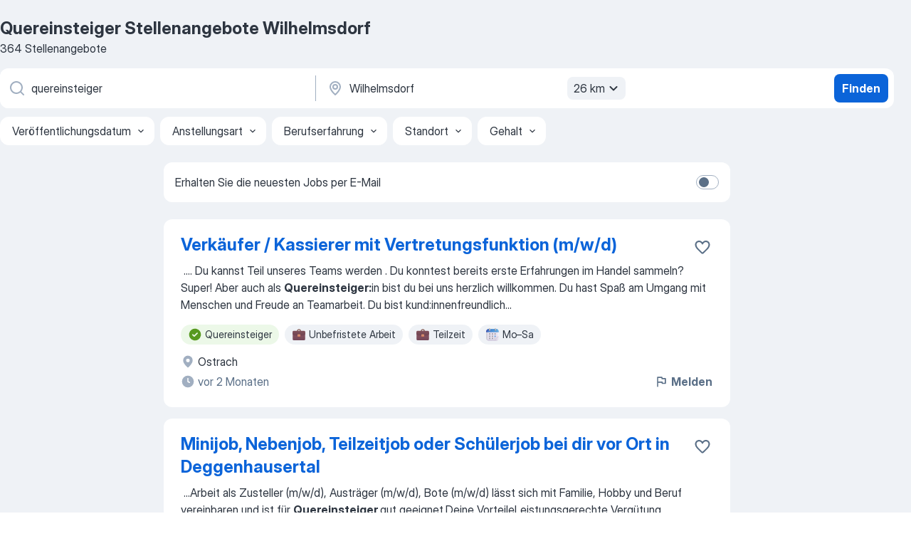

--- FILE ---
content_type: text/html
request_url: https://de.jooble.org/stellenangebote-quereinsteiger/Wilhelmsdorf
body_size: 103380
content:
<!DOCTYPE html><html lang="de" xmlns="http://www.w3.org/1999/xhtml"><head><meta charset="utf-8"><link data-chunk="app" rel="stylesheet" href="/assets/app.e74890b6eb3fb41ad5bd.css"><link data-chunk="SERP" rel="stylesheet" href="/assets/SERP.386f864c786ed6efe937.css"><meta name="viewport" content="width=device-width,initial-scale=1.0,maximum-scale=5" /><meta property="og:site_name" content="Jooble" /><meta property="og:locale" content="de" /><meta property="og:type" content="website" /><meta name="msvalidate.01" content="4E93DB804C5CCCD5B3AFF7486D4B2757" /><meta name="format-detection" content="telephone=no"><link rel="preconnect" href="https://www.googletagmanager.com" /><link rel="preconnect" href="https://www.google-analytics.com" /><link rel="dns-prefetch" href="https://www.google.com" /><link rel="dns-prefetch" href="https://apis.google.com" /><link rel="dns-prefetch" href="https://connect.facebook.net" /><link rel="dns-prefetch" href="https://www.facebook.com" /><link href="https://data-de.jooble.org/assets/fonts/inter-display.css" rel="stylesheet"><link href="https://data-de.jooble.org/assets/fonts/segoe.css" rel="stylesheet"><link rel="apple-touch-icon" href="/assets/images/favicon/ua/apple-touch-icon.png?v=4" /><link rel="apple-touch-icon" sizes="57x57" href="/assets/images/favicon/ua/apple-touch-icon-57x57.png?v=4" /><link rel="apple-touch-icon" sizes="60x60" href="/assets/images/favicon/ua/apple-touch-icon-60x60.png?v=4" /><link rel="apple-touch-icon" sizes="72x72" href="/assets/images/favicon/ua/apple-touch-icon-72x72.png?v=4" /><link rel="apple-touch-icon" sizes="76x76" href="/assets/images/favicon/ua/apple-touch-icon-76x76.png?v=4" /><link rel="apple-touch-icon" sizes="114x114" href="/assets/images/favicon/ua/apple-touch-icon-114x114.png?v=4" /><link rel="apple-touch-icon" sizes="120x120" href="/assets/images/favicon/ua/apple-touch-icon-120x120.png?v=4" /><link rel="apple-touch-icon" sizes="144x144" href="/assets/images/favicon/ua/apple-touch-icon-144x144.png?v=4" /><link rel="apple-touch-icon" sizes="152x152" href="/assets/images/favicon/ua/apple-touch-icon-152x152.png?v=4" /><link rel="apple-touch-icon" sizes="180x180" href="/assets/images/favicon/ua/apple-touch-icon-180x180.png?v=4" /><link rel="icon" type="image/png" sizes="16x16" href="/assets/images/favicon/ua/favicon-16x16.png?v=4"><link rel="icon" type="image/png" sizes="32x32" href="/assets/images/favicon/ua/favicon-32x32.png?v=4"><link rel="icon" type="image/png" sizes="48x48" href="/assets/images/favicon/ua/android-chrome-48x48.png?v=4"><link rel="icon" type="image/png" sizes="96x96" href="/assets/images/favicon/ua/android-chrome-96x96.png?v=4"><link rel="icon" type="image/png" sizes="144x144" href="/assets/images/favicon/ua/android-chrome-144x144.png?v=4"><link rel="icon" type="image/png" sizes="192x192" href="/assets/images/favicon/ua/android-chrome-192x192.png?v=4"><link rel="icon" type="image/png" sizes="194x194" href="/assets/images/favicon/ua/favicon-194x194.png?v=4"><link rel="icon" type="image/png" sizes="256x256" href="/assets/images/favicon/ua/android-chrome-256x256.png?v=4"><link rel="icon" type="image/png" sizes="384x384" href="/assets/images/favicon/ua/android-chrome-384x384.png?v=4"><link rel="icon" type="image/png" sizes="512x512" href="/assets/images/favicon/ua/android-chrome-512x512.png?v=4"><link rel="shortcut icon" type="image/x-icon" href="/assets/images/favicon/ua/favicon-ua.ico?v=4"><link rel="icon" href="/assets/images/favicon/ua/icon.svg?v=4" sizes="any" type="image/svg+xml"><meta name="msapplication-tooltip" content="Jooble"><meta name="msapplication-config" content="/browserconfig.xml"><meta name="msapplication-TileColor" content="#ffffff"><meta name="msapplication-TileImage" content="/assets/images/favicon/ua/mstile-144x144.png?v=4"><meta name="theme-color" content="#ffffff"><meta name="ir-site-verification-token" content="-1337664224"><script type="text/javascript" charset="utf-8">(function(g,o){g[o]=g[o]||function(){(g[o]['q']=g[o]['q']||[]).push(arguments)},g[o]['t']=1*new Date})(window,'_googCsa'); </script><script>!function(){if('PerformanceLongTaskTiming' in window) {var g=window.__tti={e:[]};g.o = new PerformanceObserver(function(l){g.e = g.e.concat(l.getEntries())});g.o.observe({entryTypes:['longtask']})}}();</script><script>!function(){var e,t,n,i,r={passive:!0,capture:!0},a=new Date,o=function(){i=[],t=-1,e=null,f(addEventListener)},c=function(i,r){e||(e=r,t=i,n=new Date,f(removeEventListener),u())},u=function(){if(t>=0&&t<n-a){var r={entryType:"first-input",name:e.type,target:e.target,cancelable:e.cancelable,startTime:e.timeStamp,processingStart:e.timeStamp+t};i.forEach((function(e){e(r)})),i=[]}},s=function(e){if(e.cancelable){var t=(e.timeStamp>1e12?new Date:performance.now())-e.timeStamp;"pointerdown"==e.type?function(e,t){var n=function(){c(e,t),a()},i=function(){a()},a=function(){removeEventListener("pointerup",n,r),removeEventListener("pointercancel",i,r)};addEventListener("pointerup",n,r),addEventListener("pointercancel",i,r)}(t,e):c(t,e)}},f=function(e){["mousedown","keydown","touchstart","pointerdown"].forEach((function(t){return e(t,s,r)}))},p="hidden"===document.visibilityState?0:1/0;addEventListener("visibilitychange",(function e(t){"hidden"===document.visibilityState&&(p=t.timeStamp,removeEventListener("visibilitychange",e,!0))}),!0);o(),self.webVitals={firstInputPolyfill:function(e){i.push(e),u()},resetFirstInputPolyfill:o,get firstHiddenTime(){return p}}}();</script><title data-rh="true">Dringend! Quereinsteiger Jobs in Wilhelmsdorf (mit Gehaltsangabe!) - Februar 2026 - Jooble</title><link data-rh="true" rel="canonical" href="https://de.jooble.org/stellenangebote-quereinsteiger/Wilhelmsdorf"/><link data-rh="true" hreflang="de-DE" rel="alternate" href="https://de.jooble.org/stellenangebote-quereinsteiger/Wilhelmsdorf"/><meta data-rh="true" name="keywords" content="Quereinsteiger Stellenangebote Wilhelmsdorf, Quereinsteiger Jobs Wilhelmsdorf, Stellenangebote, Jobs"/><meta data-rh="true" name="description" content="Jobs: Quereinsteiger in Wilhelmsdorf • Umfangreiche Auswahl von 395.000+ aktuellen Stellenangeboten • Schnelle &amp; Kostenlose Jobsuche • Führende Arbeitgeber in Wilhelmsdorf • Vollzeit-, Teilzeit- und temporäre Anstellung • Konkurrenzfähiges Gehalt • Job-Mail-Service • Jobs als: Quereinsteiger - jetzt finden!"/><meta data-rh="true" property="og:image" content="/assets/images/open_graph/og_image.png"/><meta data-rh="true" property="og:url" content="https://de.jooble.org/stellenangebote-quereinsteiger/Wilhelmsdorf"/><meta data-rh="true" property="og:title" content="Dringend! Quereinsteiger Jobs in Wilhelmsdorf (mit Gehaltsangabe!) - Februar 2026 - Jooble"/><meta data-rh="true" property="og:description" content="Jobs: Quereinsteiger in Wilhelmsdorf • Umfangreiche Auswahl von 395.000+ aktuellen Stellenangeboten • Schnelle &amp; Kostenlose Jobsuche • Führende Arbeitgeber in Wilhelmsdorf • Vollzeit-, Teilzeit- und temporäre Anstellung • Konkurrenzfähiges Gehalt • Job-Mail-Service • Jobs als: Quereinsteiger - jetzt finden!"/><script data-rh="true" type="application/ld+json">{"@context":"https://schema.org","@type":"BreadcrumbList","itemListElement":[[{"@type":"ListItem","position":1,"item":{"@id":"https://de.jooble.org","name":"Stellenangebote"}},{"@type":"ListItem","position":2,"item":{"@id":"https://de.jooble.org/stellenangebote-quereinsteiger","name":"Quereinsteiger"}},{"@type":"ListItem","position":3,"item":{"name":"Quereinsteiger Wilhelmsdorf"}}]]}</script><script data-rh="true" type="application/ld+json">{"@context":"https://schema.org","@type":"ItemList","numberOfItems":364,"itemListElement":[[{"@type":"ListItem","position":1,"url":"https://de.jooble.org/jdp/-2591604659881258700/Verk%C3%A4ufer-%2F-Kassierer-mit-Vertretungsfunktion-(m%2Fw%2Fd)-Ostrach"},{"@type":"ListItem","position":2,"url":"https://de.jooble.org/desc/-2051577013845622202"},{"@type":"ListItem","position":3,"url":"https://de.jooble.org/jdp/-2138913327679662666/Hilfskraft-in-der-Betreuung-(m%2Fw%2Fd)-Horgenzell"},{"@type":"ListItem","position":4,"url":"https://de.jooble.org/desc/3584233226796954829"},{"@type":"ListItem","position":5,"url":"https://de.jooble.org/jdp/7756762315345234409/Freelancer-im-Vertriebsau%C3%9Fendienst-(m%2Fw%2Fd)-Ravensburg"},{"@type":"ListItem","position":6,"url":"https://de.jooble.org/jdp/-1834253325565784431/(SH)-Verk%C3%A4ufer-%2F-Kassierer-(m%2Fw%2Fd)-Aulendorf"},{"@type":"ListItem","position":7,"url":"https://de.jooble.org/jdp/-8639432353301546586/Verk%C3%A4ufer-%2F-Kassierer-(m%2Fw%2Fd)-Markdorf"},{"@type":"ListItem","position":8,"url":"https://de.jooble.org/jdp/-8753779821968346892/Trainee-Cross+Media+Sales-(m%2Fw%2Fd)-Pfullendorf"},{"@type":"ListItem","position":9,"url":"https://de.jooble.org/jdp/-5923412809615375922/Mitarbeiter-Kasse-%2F-Kassierer-(m%2Fw%2Fd)-Pfullendorf"},{"@type":"ListItem","position":10,"url":"https://de.jooble.org/jdp/5123025904963072112/Kassierer-(m%2Fw%2Fd)-Ravensburg"},{"@type":"ListItem","position":11,"url":"https://de.jooble.org/jdp/5088853352272184769/Helfer%2Fin-(m%2Fw%2Fd)-Qualit%C3%A4tssicherung-Ravensburg"},{"@type":"ListItem","position":12,"url":"https://de.jooble.org/jdp/5604360649859778045/Produktionshelfer-(m%2Fw%2Fd)-Altshausen"},{"@type":"ListItem","position":13,"url":"https://de.jooble.org/jdp/-7946529089518612779/Produktionshelfer-(m%2Fw%2Fd)-Altshausen"},{"@type":"ListItem","position":14,"url":"https://de.jooble.org/jdp/2634935084826557048/Produktionshelfer-(m%2Fw%2Fd)-Wilhelmsdorf"},{"@type":"ListItem","position":15,"url":"https://de.jooble.org/jdp/6190815630021679991/Studentische-Aushilfe-(m%2Fw%2Fd)-Ravensburg"},{"@type":"ListItem","position":16,"url":"https://de.jooble.org/jdp/-7086329512280481507/Mitarbeiter-(m%2Fw%2Fd)-Kabelmontage-Salem"},{"@type":"ListItem","position":17,"url":"https://de.jooble.org/jdp/-1031512758565036348/Pflegekraft-(m%2Fw%2Fd)-Weingarten-(W%C3%BCrttemberg)"},{"@type":"ListItem","position":18,"url":"https://de.jooble.org/rjdp/-6374148697211922168/Nachhilfelehrer*in-gesucht-(m%2Fw%2Fd)-Ravensburg"},{"@type":"ListItem","position":19,"url":"https://de.jooble.org/jdp/8679771801656851080/Sicherheitsmitarbeiter-%2F-Doorman-(m%2Fw%2Fd)-Quereinsteiger-Willkommen!-Ravensburg"},{"@type":"ListItem","position":20,"url":"https://de.jooble.org/desc/-647514290150892129"},{"@type":"ListItem","position":21,"url":"https://de.jooble.org/jdp/-8353679782304067149/Sympatyczna-seniorka-z-rozrusznikiem-serca-w-Blitzenreute-Blitzenreute%2C-Fronreute"},{"@type":"ListItem","position":22,"url":"https://de.jooble.org/jdp/6359405202696897408/Mitarbeiter-Warenverr%C3%A4umung-Teilzeit-(m%2Fw%2Fd)-Pfullendorf"},{"@type":"ListItem","position":23,"url":"https://de.jooble.org/jdp/932288195841437783/Mitarbeiter-Warenverr%C3%A4umung-6+11-Uhr-Teilzeit-(m%2Fw%2Fd)-Ravensburg"},{"@type":"ListItem","position":24,"url":"https://de.jooble.org/desc/3917084055497120782"},{"@type":"ListItem","position":25,"url":"https://de.jooble.org/jdp/782792323566869557/Quereinsteiger%3Ain-als-Pr%C3%A4senzkraft-(m%2Fw%2Fd)-Wald-(Hohenzollern)"},{"@type":"ListItem","position":26,"url":"https://de.jooble.org/jdp/8695736411696096242/F%C3%BChrungskr%C3%A4fte-(m%2Fw%2Fd)-als-Quereinsteiger-f%C3%BCr-eigenes-Nachhilfe+Center-Ravensburg"},{"@type":"ListItem","position":27,"url":"https://de.jooble.org/rjdp/-7633556381065705056/Reinigungskr%C3%A4fte-(m%2Fw%2Fd)-Geb%C3%A4udereinigung-%7C-Minijob-(Helfer%2Fin-+-Reinigung)-Salem"},{"@type":"ListItem","position":28,"url":"https://de.jooble.org/rjdp/-1521018280583991271/Verk%C3%A4ufer-(m%2Fw%2Fd)-Garten-+-auch-Quereinsteiger-Pfullendorf"},{"@type":"ListItem","position":29,"url":"https://de.jooble.org/jdp/-843442872573124894/Sicherheitsmitarbeiter-(m%2Fw%2Fd)-Quereinsteiger-Pfullendorf"},{"@type":"ListItem","position":30,"url":"https://de.jooble.org/jdp/-2637034076885272851/Verk%C3%A4ufer-(m%2Fw%2Fd)-Ravensburg"}]]}</script></head><body ondragstart="return false"><div id="app"><div class="zR2N9v"><div class="_1G2nM4"><div></div><div id="serpContainer" class="_0CG45k"><div class="+MdXgT"><header class="VavEB9"><div class="qD9dwK"><h1 class="_518B8Z">Quereinsteiger Stellenangebote Wilhelmsdorf</h1><div company="p" class="cXVOTD">364 Stellenangebote</div></div><div class=""><form class="CXE+FW" data-test-name="_searchForm"><div class="tXoMlu"><div class="kySr3o EIHqTW"><div class="H-KSNn"><div class="Y6LTZC RKazSn"><div class="_0vIToK"><svg class="BC4g2E abyhUO gexuVd kPZVKg"><use xlink:href="/assets/sprite.28WIm6xkrflwT8d-mDJl.svg#icon-magnifier-usage"></use></svg><input id="input_:R55j8h:" class="_2cXMBT aHpE4r _5sX2B+" placeholder="Ich suche nach Stellenangeboten..." type="text" spellcheck="false" name="keyword" autoComplete="off" autoCapitalize="off" data-test-name="_searchFormKeywordInput" aria-label="Bitte geben Sie an, welche Art von Stelle Sie suchen" value="quereinsteiger"/></div></div></div></div><div class="kySr3o _9+Weu7"><div class="H-KSNn"><div class="Y6LTZC RKazSn"><div class="_0vIToK"><svg class="BC4g2E abyhUO gexuVd kPZVKg"><use xlink:href="/assets/sprite.28WIm6xkrflwT8d-mDJl.svg#icon-map_marker-usage"></use></svg><input id="tbRegion" class="_2cXMBT aHpE4r _5sX2B+" placeholder="Ort" type="text" spellcheck="false" name="region" autoComplete="off" autoCapitalize="off" data-test-name="_searchFormRegionInput" aria-label="Wählen Sie den Ort aus, in dem Sie Job suchen" value="Wilhelmsdorf"/></div><div class="hQwOE1"><div class="-xWR9w" data-test-name="_radiusSelect"><button type="button" class="VMdYVt i6dNg1 oUsVL7 -A9fYs mO9zne">26 km<span class="njVmSf"><svg class="KaSFrq JAzKjj GM7Sgs MQl7R9"><use xlink:href="/assets/sprite.28WIm6xkrflwT8d-mDJl.svg#icon-chevron_down-usage"></use></svg></span></button></div></div></div></div></div></div><button type="submit" class="VMdYVt i6dNg1 oUsVL7 xVPKbj ZuTpxY">Finden</button></form></div><div class="p7hDF8"><div class="apmZrt" data-test-name="_smartTagsFilter" role="region" aria-label="Filters"><button type="button" class="wYznI5"><span class="_1apRDx">Veröffentlichungsdatum</span><svg class="KaSFrq DuJhnH GM7Sgs _398Jb4"><use xlink:href="/assets/sprite.28WIm6xkrflwT8d-mDJl.svg#icon-chevron_down-usage"></use></svg></button><button type="button" class="wYznI5"><span class="_1apRDx">Anstellungsart</span><svg class="KaSFrq DuJhnH GM7Sgs _398Jb4"><use xlink:href="/assets/sprite.28WIm6xkrflwT8d-mDJl.svg#icon-chevron_down-usage"></use></svg></button><button type="button" class="wYznI5"><span class="_1apRDx">Berufserfahrung</span><svg class="KaSFrq DuJhnH GM7Sgs _398Jb4"><use xlink:href="/assets/sprite.28WIm6xkrflwT8d-mDJl.svg#icon-chevron_down-usage"></use></svg></button><button type="button" class="wYznI5"><span class="_1apRDx">Standort</span><svg class="KaSFrq DuJhnH GM7Sgs _398Jb4"><use xlink:href="/assets/sprite.28WIm6xkrflwT8d-mDJl.svg#icon-chevron_down-usage"></use></svg></button><button type="button" class="wYznI5"><span class="_1apRDx">Gehalt</span><svg class="KaSFrq DuJhnH GM7Sgs _398Jb4"><use xlink:href="/assets/sprite.28WIm6xkrflwT8d-mDJl.svg#icon-chevron_down-usage"></use></svg></button></div></div></header><div class="y+s7YY"><div class="Amjssv"><main class="toVmC+" role="main"><div class="NeCPdn" id="topBarContainer"><div class="dKIuea"><div class="pfddcp xPgV1+"><div class="Z7rxKJ"><span class="ahUpuK"> Erhalten Sie die neuesten Jobs per E-Mail </span><div class="rV3P9b H6hBvI RDT4pD seXaaO"><input id="SubscriptionSwitcher" type="checkbox" tabindex="-1" aria-label="SubscriptionSwitcher"/><label for="SubscriptionSwitcher" tabindex="0" role="switch" aria-checked="false" data-focus-target="SubscriptionSwitcher"><span data-switch="pill" data-caption="false"><span data-switch="round"></span></span></label></div></div></div></div></div><div class="bXbgrv" id="serpContent"><div><div class="infinite-scroll-component__outerdiv"><div class="infinite-scroll-component ZbPfXY _serpContentBlock" style="height:auto;overflow:auto;-webkit-overflow-scrolling:touch"><div><ul class="kiBEcn"><li></li><li><div id="-2591604659881258700" data-test-name="_jobCard" class="+n4WEb rHG1ci"><div class="_9q4Aij"><h2 class="jA9gFS dUatPc"><a class="_8w9Ce2 tUC4Fj _6i4Nb0 wtCvxI job_card_link" target="_blank" href="https://de.jooble.org/jdp/-2591604659881258700/Verk%C3%A4ufer-%2F-Kassierer-mit-Vertretungsfunktion-(m%2Fw%2Fd)-Ostrach">Verkäufer / Kassierer mit Vertretungsfunktion (m/w/d)</a></h2><div class="_5A-eEY"><div class="Bdpujj"><button type="button" class="ZapzXe _9WpygY XEfYdx JFkX+L vMdXr7 RNbuqd" data-test-name="jobFavoritesButton__-2591604659881258700" aria-label="Die Stellenanzeige wurde zu den Favoriten hinzugefügt"><span class="H2e2t1 +gVFyQ"><svg class="KaSFrq JAzKjj _0ng4na"><use xlink:href="/assets/sprite.28WIm6xkrflwT8d-mDJl.svg#icon-heart_outline-usage"></use></svg></span></button></div></div></div><div><div class="QZH8mt"><div class="GEyos4">&nbsp;...<span>. 

 Du kannst Teil unseres Teams werden  . 
 Du konntest bereits erste Erfahrungen im Handel sammeln? Super! Aber auch als </span><b>Quereinsteiger:</b><span>in bist du bei uns herzlich willkommen. 
 Du hast Spaß am Umgang mit Menschen und Freude an Teamarbeit. 
 Du bist kund:innenfreundlich</span>...&nbsp;</div><div class="rvi8+s"><div class="tXxXy-"><div data-name="quereinsteiger" data-test-name="_highlightedTag" class="K8ZLnh tag fT460t"><svg class="KaSFrq DuJhnH GeatqJ"><use xlink:href="/assets/sprite.28WIm6xkrflwT8d-mDJl.svg#icon-check_match-usage"></use></svg>Quereinsteiger</div><div data-name="unbefristet" data-test-name="_jobTag" class="K8ZLnh tag _7Amkfs"><div class="uE1IG0" style="background-image:url(/assets/images/tagIconsNew/emj_briefcase.svg)"></div>Unbefristete Arbeit</div><div data-name="teilzeit" data-test-name="_jobTag" class="K8ZLnh tag _7Amkfs"><div class="uE1IG0" style="background-image:url(/assets/images/tagIconsNew/emj_briefcase.svg)"></div>Teilzeit</div><div data-name="montag_samstag" data-test-name="_jobTag" class="K8ZLnh tag _7Amkfs"><div class="uE1IG0" style="background-image:url(/assets/images/tagIconsNew/emoji_tear_off_calendar.svg)"></div>Mo–Sa</div></div></div></div><div class="L4BhzZ wrapper__new_tags_design bLrJMm"><div class="j+648w"><button type="button" class="ZapzXe _9WpygY JFkX+L vMdXr7 _9ofHq7" data-test-name="_reportJobButtonSerp"><span class="H2e2t1 w87w0E"><svg class="KaSFrq xY3sEm _0ng4na cS9jE1"><use xlink:href="/assets/sprite.28WIm6xkrflwT8d-mDJl.svg#icon-flag-usage"></use></svg></span>Melden</button></div><div class="E6E0jY"><div class="blapLw gj1vO6 fhg31q nxYYVJ" tabindex="-1"><svg class="BC4g2E c6AqqO gexuVd kE3ssB DlQ0Ty icon_gray_soft mdorqd"><use xlink:href="/assets/sprite.28WIm6xkrflwT8d-mDJl.svg#icon-map_marker_filled-usage"></use></svg><div class="caption NTRJBV">Ostrach</div></div><div class="blapLw gj1vO6 fhg31q fGYTou"><svg class="BC4g2E c6AqqO gexuVd kE3ssB DlQ0Ty icon_gray_soft jjtReA"><use xlink:href="/assets/sprite.28WIm6xkrflwT8d-mDJl.svg#icon-clock_filled-usage"></use></svg><div class="caption Vk-5Da"> vor 2 Monaten</div></div></div></div></div></div></li><li><div id="-2051577013845622202" data-test-name="_jobCard" class="+n4WEb rHG1ci"><div class="_9q4Aij"><h2 class="jA9gFS dUatPc"><a class="_8w9Ce2 tUC4Fj _6i4Nb0 wtCvxI job_card_link" target="_blank" rel="noopener nofollow" href="https://de.jooble.org/desc/-2051577013845622202">Minijob, Nebenjob, Teilzeitjob oder Schülerjob bei dir vor Ort in Deggenhausertal</a></h2><div class="_5A-eEY"><div class="Bdpujj"><button type="button" class="ZapzXe _9WpygY XEfYdx JFkX+L vMdXr7 RNbuqd" data-test-name="jobFavoritesButton__-2051577013845622202" aria-label="Die Stellenanzeige wurde zu den Favoriten hinzugefügt"><span class="H2e2t1 +gVFyQ"><svg class="KaSFrq JAzKjj _0ng4na"><use xlink:href="/assets/sprite.28WIm6xkrflwT8d-mDJl.svg#icon-heart_outline-usage"></use></svg></span></button></div></div></div><div><div class="QZH8mt"><div class="GEyos4">&nbsp;...<span>Arbeit als Zusteller (m/w/d), Austräger (m/w/d), Bote (m/w/d) lässt sich mit Familie, Hobby und Beruf vereinbaren und ist für </span><b>Quereinsteiger </b><span>gut geeignet.Deine VorteileLeistungsgerechte Vergütung, gründliche Einarbeitung, eigenverantwortliche Tätigkeit bei dir vor OrtKontaktZustellerkom</span>...&nbsp;</div><div class="rvi8+s"><div class="tXxXy-"><div data-name="quereinsteiger" data-test-name="_highlightedTag" class="K8ZLnh tag fT460t"><svg class="KaSFrq DuJhnH GeatqJ"><use xlink:href="/assets/sprite.28WIm6xkrflwT8d-mDJl.svg#icon-check_match-usage"></use></svg>Quereinsteiger</div><div data-name="minijob" data-test-name="_jobTag" class="K8ZLnh tag _7Amkfs"><div class="uE1IG0" style="background-image:url(/assets/images/tagIconsNew/emj_briefcase.svg)"></div>Minijob</div><div data-name="teilzeit" data-test-name="_jobTag" class="K8ZLnh tag _7Amkfs"><div class="uE1IG0" style="background-image:url(/assets/images/tagIconsNew/emj_briefcase.svg)"></div>Teilzeit</div><div data-name="nebenjob" data-test-name="_jobTag" class="K8ZLnh tag _7Amkfs"><div class="uE1IG0" style="background-image:url(/assets/images/tagIconsNew/emj_briefcase.svg)"></div>Nebenjob</div><div data-name="schuelerjob" data-test-name="_jobTag" class="K8ZLnh tag _7Amkfs"><div class="uE1IG0" style="background-image:url(/assets/images/tagIconsNew/emj_briefcase.svg)"></div>Schülerjob</div><div data-name="montag_samstag" data-test-name="_jobTag" class="K8ZLnh tag _7Amkfs"><div class="uE1IG0" style="background-image:url(/assets/images/tagIconsNew/emoji_tear_off_calendar.svg)"></div>Mo–Sa</div><div data-name="dienstag_samstag" data-test-name="_jobTag" class="K8ZLnh tag _7Amkfs"><div class="uE1IG0" style="background-image:url(/assets/images/tagIconsNew/emoji_tear_off_calendar.svg)"></div>Di–Sa</div><div data-name="nachmittags" data-test-name="_jobTag" class="K8ZLnh tag _7Amkfs"><div class="uE1IG0" style="background-image:url(/assets/images/tagIconsNew/emoji_tear_off_calendar.svg)"></div>Nachmittagsschicht</div></div></div></div><div class="L4BhzZ wrapper__new_tags_design bLrJMm"><div class="j+648w"><button type="button" class="ZapzXe _9WpygY JFkX+L vMdXr7 _9ofHq7" data-test-name="_reportJobButtonSerp"><span class="H2e2t1 w87w0E"><svg class="KaSFrq xY3sEm _0ng4na cS9jE1"><use xlink:href="/assets/sprite.28WIm6xkrflwT8d-mDJl.svg#icon-flag-usage"></use></svg></span>Melden</button><img src="/css/images/plogo/65.gif" class="yUFQEM" aria-hidden="true" alt="dteCompanyLogo"/></div><div class="E6E0jY"><div class="pXyhD4 VeoRvG"><div class="heru4z"><p class="z6WlhX" data-test-name="_companyName">GIZZImedia GmbH</p></div></div><div class="blapLw gj1vO6 fhg31q nxYYVJ" tabindex="-1"><svg class="BC4g2E c6AqqO gexuVd kE3ssB DlQ0Ty icon_gray_soft mdorqd"><use xlink:href="/assets/sprite.28WIm6xkrflwT8d-mDJl.svg#icon-map_marker_filled-usage"></use></svg><div class="caption NTRJBV">Deggenhausertal</div></div><div class="blapLw gj1vO6 fhg31q fGYTou"><svg class="BC4g2E c6AqqO gexuVd kE3ssB DlQ0Ty icon_gray_soft jjtReA"><use xlink:href="/assets/sprite.28WIm6xkrflwT8d-mDJl.svg#icon-clock_filled-usage"></use></svg><div class="caption Vk-5Da">Vor 1 Tag</div></div></div></div></div></div></li><li><div id="-2138913327679662666" data-test-name="_jobCard" class="+n4WEb rHG1ci"><div class="_9q4Aij"><h2 class="jA9gFS dUatPc"><a class="_8w9Ce2 tUC4Fj _6i4Nb0 wtCvxI job_card_link" target="_blank" href="https://de.jooble.org/jdp/-2138913327679662666/Hilfskraft-in-der-Betreuung-(m%2Fw%2Fd)-Horgenzell">Hilfskraft in der Betreuung (m/w/d)</a></h2><div class="_5A-eEY"><div class="Bdpujj"><button type="button" class="ZapzXe _9WpygY XEfYdx JFkX+L vMdXr7 RNbuqd" data-test-name="jobFavoritesButton__-2138913327679662666" aria-label="Die Stellenanzeige wurde zu den Favoriten hinzugefügt"><span class="H2e2t1 +gVFyQ"><svg class="KaSFrq JAzKjj _0ng4na"><use xlink:href="/assets/sprite.28WIm6xkrflwT8d-mDJl.svg#icon-heart_outline-usage"></use></svg></span></button></div></div></div><div><div class="QZH8mt"><div class="GEyos4"> IHR BEITRAG ZUM GANZEN 
 Begleitung von Menschen mit Beeinträchtigungen in der Bewältigung des Alltages 
 Unterstützung bei der Pflege und der Bewältigung des Haushaltes und beim Einkauf 
 Fähigkeit, mit den betreuten Menschen partnerschaftlich zu kommunizieren und ...</div><div class="rvi8+s"><div class="tXxXy-"><div data-name="suggested" data-test-name="_highlightedTag" class="K8ZLnh tag fT460t"><svg class="KaSFrq DuJhnH GeatqJ"><use xlink:href="/assets/sprite.28WIm6xkrflwT8d-mDJl.svg#icon-check_match-usage"></use></svg>Empfohlen</div><div data-name="teilzeit" data-test-name="_jobTag" class="K8ZLnh tag _7Amkfs"><div class="uE1IG0" style="background-image:url(/assets/images/tagIconsNew/emj_briefcase.svg)"></div>Teilzeit</div><div data-name="nachtschicht" data-test-name="_jobTag" class="K8ZLnh tag _7Amkfs"><div class="uE1IG0" style="background-image:url(/assets/images/tagIconsNew/emoji_tear_off_calendar.svg)"></div>Nachtschicht</div><div data-name="fruehschichtarbeit" data-test-name="_jobTag" class="K8ZLnh tag _7Amkfs"><div class="uE1IG0" style="background-image:url(/assets/images/tagIconsNew/emoji_tear_off_calendar.svg)"></div>Frühschicht</div></div></div></div><div class="L4BhzZ wrapper__new_tags_design bLrJMm"><div class="j+648w"><button type="button" class="ZapzXe _9WpygY JFkX+L vMdXr7 _9ofHq7" data-test-name="_reportJobButtonSerp"><span class="H2e2t1 w87w0E"><svg class="KaSFrq xY3sEm _0ng4na cS9jE1"><use xlink:href="/assets/sprite.28WIm6xkrflwT8d-mDJl.svg#icon-flag-usage"></use></svg></span>Melden</button></div><div class="E6E0jY"><div class="pXyhD4 VeoRvG"><div class="heru4z"><p class="z6WlhX" data-test-name="_companyName">Die Zieglerschen</p></div></div><div class="blapLw gj1vO6 fhg31q nxYYVJ" tabindex="-1"><svg class="BC4g2E c6AqqO gexuVd kE3ssB DlQ0Ty icon_gray_soft mdorqd"><use xlink:href="/assets/sprite.28WIm6xkrflwT8d-mDJl.svg#icon-map_marker_filled-usage"></use></svg><div class="caption NTRJBV">Horgenzell</div></div><div class="blapLw gj1vO6 fhg31q fGYTou"><svg class="BC4g2E c6AqqO gexuVd kE3ssB DlQ0Ty icon_gray_soft jjtReA"><use xlink:href="/assets/sprite.28WIm6xkrflwT8d-mDJl.svg#icon-clock_filled-usage"></use></svg><div class="caption Vk-5Da">Vor 21 Tagen</div></div></div></div></div></div></li><li><div id="3584233226796954829" data-test-name="_jobCard" class="+n4WEb rHG1ci"><div class="_9q4Aij"><h2 class="jA9gFS dUatPc"><a class="_8w9Ce2 tUC4Fj _6i4Nb0 wtCvxI job_card_link" target="_blank" rel="noopener nofollow" href="https://de.jooble.org/desc/3584233226796954829">Kundenberater / Quereinsteiger in Festanstellung (m/w/d)</a></h2><div class="_5A-eEY"><div class="Bdpujj"><button type="button" class="ZapzXe _9WpygY XEfYdx JFkX+L vMdXr7 RNbuqd" data-test-name="jobFavoritesButton__3584233226796954829" aria-label="Die Stellenanzeige wurde zu den Favoriten hinzugefügt"><span class="H2e2t1 +gVFyQ"><svg class="KaSFrq JAzKjj _0ng4na"><use xlink:href="/assets/sprite.28WIm6xkrflwT8d-mDJl.svg#icon-heart_outline-usage"></use></svg></span></button></div></div></div><div><div class="QZH8mt"><div class="GEyos4">&nbsp;...<span>oder Niederlassungsleiter werden! Bewirb dich jetzt bei uns als Kundenberater und starte deine Karriere bei uns! Kundenberater / </span><b>Quereinsteiger </b><span>in Festanstellung (m/w/d) Das findest du bei uns: 
 
 Du bekommst von uns eine professionelle Einarbeitung mit Deinem</span>...&nbsp;</div><div class="rvi8+s"><div class="tXxXy-"><div data-name="quereinsteiger" data-test-name="_highlightedTag" class="K8ZLnh tag fT460t"><svg class="KaSFrq DuJhnH GeatqJ"><use xlink:href="/assets/sprite.28WIm6xkrflwT8d-mDJl.svg#icon-check_match-usage"></use></svg>Quereinsteiger</div><div data-name="festanstellung" data-test-name="_jobTag" class="K8ZLnh tag _7Amkfs"><div class="uE1IG0" style="background-image:url(/assets/images/tagIconsNew/emj_briefcase.svg)"></div>Festanstellung</div><div data-name="flexible_arbeitszeit" data-test-name="_jobTag" class="K8ZLnh tag _7Amkfs"><div class="uE1IG0" style="background-image:url(/assets/images/tagIconsNew/emoji_tear_off_calendar.svg)"></div>Flexible Arbeitszeiten</div></div></div></div><div class="L4BhzZ wrapper__new_tags_design bLrJMm"><div class="j+648w"><button type="button" class="ZapzXe _9WpygY JFkX+L vMdXr7 _9ofHq7" data-test-name="_reportJobButtonSerp"><span class="H2e2t1 w87w0E"><svg class="KaSFrq xY3sEm _0ng4na cS9jE1"><use xlink:href="/assets/sprite.28WIm6xkrflwT8d-mDJl.svg#icon-flag-usage"></use></svg></span>Melden</button><img src="https://nl.jooble.org/logo/4004448565058303648.png" class="yUFQEM" aria-hidden="true" alt="dteCompanyLogo"/></div><div class="E6E0jY"><div class="pXyhD4 VeoRvG"><div class="heru4z"><p class="z6WlhX" data-test-name="_companyName">Stellenangebotevertrieb</p></div></div><div class="blapLw gj1vO6 fhg31q nxYYVJ" tabindex="-1"><svg class="BC4g2E c6AqqO gexuVd kE3ssB DlQ0Ty icon_gray_soft mdorqd"><use xlink:href="/assets/sprite.28WIm6xkrflwT8d-mDJl.svg#icon-map_marker_filled-usage"></use></svg><div class="caption NTRJBV">Fronreute</div></div><div class="blapLw gj1vO6 fhg31q fGYTou"><svg class="BC4g2E c6AqqO gexuVd kE3ssB DlQ0Ty icon_gray_soft jjtReA"><use xlink:href="/assets/sprite.28WIm6xkrflwT8d-mDJl.svg#icon-clock_filled-usage"></use></svg><div class="caption Vk-5Da">Vor 8 Tagen</div></div></div></div></div></div></li><li><div id="7756762315345234409" data-test-name="_jobCard" class="+n4WEb rHG1ci"><div class="_9q4Aij"><h2 class="jA9gFS dUatPc"><a class="_8w9Ce2 tUC4Fj _6i4Nb0 wtCvxI job_card_link" target="_blank" href="https://de.jooble.org/jdp/7756762315345234409/Freelancer-im-Vertriebsau%C3%9Fendienst-(m%2Fw%2Fd)-Ravensburg">Freelancer im Vertriebsaußendienst (m/w/d)</a></h2><div class="_5A-eEY"><div class="Bdpujj"><button type="button" class="ZapzXe _9WpygY XEfYdx JFkX+L vMdXr7 RNbuqd" data-test-name="jobFavoritesButton__7756762315345234409" aria-label="Die Stellenanzeige wurde zu den Favoriten hinzugefügt"><span class="H2e2t1 +gVFyQ"><svg class="KaSFrq JAzKjj _0ng4na"><use xlink:href="/assets/sprite.28WIm6xkrflwT8d-mDJl.svg#icon-heart_outline-usage"></use></svg></span></button></div></div></div><div><div class="QZH8mt"><div class="GEyos4">Neues Jahr - Neue Ziele.
Heb‘ 2026 mit uns ab!

Bewirb dich jetzt als

FREELANCER im Vertriebsaußendienst (m/w/d)

Wir suchen in den Regionen Leutkirch, Kressbronn, Lindau, Isny, Biberach, Ravensburg,
Ulm, Ehingen, Bad Waldsee und Aalen.

Aufstiegsmöglichkeiten
zum Teamleiter...</div><div class="rvi8+s"><div class="tXxXy-"><div data-name="suggested" data-test-name="_highlightedTag" class="K8ZLnh tag fT460t"><svg class="KaSFrq DuJhnH GeatqJ"><use xlink:href="/assets/sprite.28WIm6xkrflwT8d-mDJl.svg#icon-check_match-usage"></use></svg>Empfohlen</div><div data-name="vollzeit" data-test-name="_jobTag" class="K8ZLnh tag _7Amkfs"><div class="uE1IG0" style="background-image:url(/assets/images/tagIconsNew/emj_briefcase.svg)"></div>Vollzeit</div><div data-name="weiterbildungsstelle" data-test-name="_jobTag" class="K8ZLnh tag _7Amkfs"><div class="uE1IG0" style="background-image:url(/assets/images/tagIconsNew/emj_briefcase.svg)"></div>Weiterbildung</div><div data-name="selbstaendige_taetigkeit" data-test-name="_jobTag" class="K8ZLnh tag _7Amkfs"><div class="uE1IG0" style="background-image:url(/assets/images/tagIconsNew/emj_briefcase.svg)"></div>Selbstständige Tätigkeit</div><div data-name="freelancer" data-test-name="_jobTag" class="K8ZLnh tag _7Amkfs"><div class="uE1IG0" style="background-image:url(/assets/images/tagIconsNew/emj_briefcase.svg)"></div>Freelance</div></div></div></div><div class="L4BhzZ wrapper__new_tags_design bLrJMm"><div class="j+648w"><button type="button" class="ZapzXe _9WpygY JFkX+L vMdXr7 _9ofHq7" data-test-name="_reportJobButtonSerp"><span class="H2e2t1 w87w0E"><svg class="KaSFrq xY3sEm _0ng4na cS9jE1"><use xlink:href="/assets/sprite.28WIm6xkrflwT8d-mDJl.svg#icon-flag-usage"></use></svg></span>Melden</button><img src="/css/images/plogo/311.gif" class="yUFQEM" aria-hidden="true" alt="dteCompanyLogo"/></div><div class="E6E0jY"><div class="pXyhD4 VeoRvG"><div class="heru4z"><p class="z6WlhX" data-test-name="_companyName">PHS group</p></div></div><div class="blapLw gj1vO6 fhg31q nxYYVJ" tabindex="-1"><svg class="BC4g2E c6AqqO gexuVd kE3ssB DlQ0Ty icon_gray_soft mdorqd"><use xlink:href="/assets/sprite.28WIm6xkrflwT8d-mDJl.svg#icon-map_marker_filled-usage"></use></svg><div class="caption NTRJBV">Ravensburg</div></div><div class="blapLw gj1vO6 fhg31q fGYTou"><svg class="BC4g2E c6AqqO gexuVd kE3ssB DlQ0Ty icon_gray_soft jjtReA"><use xlink:href="/assets/sprite.28WIm6xkrflwT8d-mDJl.svg#icon-clock_filled-usage"></use></svg><div class="caption Vk-5Da">Vor 3 Tagen</div></div></div></div></div></div></li><li><div id="-1834253325565784431" data-test-name="_jobCard" class="+n4WEb rHG1ci"><div class="_9q4Aij"><h2 class="jA9gFS dUatPc"><a class="_8w9Ce2 tUC4Fj _6i4Nb0 wtCvxI job_card_link" target="_blank" href="https://de.jooble.org/jdp/-1834253325565784431/(SH)-Verk%C3%A4ufer-%2F-Kassierer-(m%2Fw%2Fd)-Aulendorf">(SH) Verkäufer / Kassierer (m/w/d)</a></h2><div class="_5A-eEY"><div class="Bdpujj"><button type="button" class="ZapzXe _9WpygY XEfYdx JFkX+L vMdXr7 RNbuqd" data-test-name="jobFavoritesButton__-1834253325565784431" aria-label="Die Stellenanzeige wurde zu den Favoriten hinzugefügt"><span class="H2e2t1 +gVFyQ"><svg class="KaSFrq JAzKjj _0ng4na"><use xlink:href="/assets/sprite.28WIm6xkrflwT8d-mDJl.svg#icon-heart_outline-usage"></use></svg></span></button></div></div></div><div><div class="QZH8mt"><div class="GEyos4">&nbsp;...<span>. 

 Du kannst Teil unseres Teams werden  . 
 Du konntest bereits erste Erfahrungen im Handel sammeln? Super! Aber auch als </span><b>Quereinsteiger:</b><span>in bist du bei uns herzlich willkommen. 
 Du hast Spaß am Umgang mit Menschen und Freude an Teamarbeit. 
 Du bist kund:innenfreundlich</span>...&nbsp;</div><div class="rvi8+s"><div class="tXxXy-"><div data-name="quereinsteiger" data-test-name="_highlightedTag" class="K8ZLnh tag fT460t"><svg class="KaSFrq DuJhnH GeatqJ"><use xlink:href="/assets/sprite.28WIm6xkrflwT8d-mDJl.svg#icon-check_match-usage"></use></svg>Quereinsteiger</div><div data-name="unbefristet" data-test-name="_jobTag" class="K8ZLnh tag _7Amkfs"><div class="uE1IG0" style="background-image:url(/assets/images/tagIconsNew/emj_briefcase.svg)"></div>Unbefristete Arbeit</div><div data-name="teilzeit" data-test-name="_jobTag" class="K8ZLnh tag _7Amkfs"><div class="uE1IG0" style="background-image:url(/assets/images/tagIconsNew/emj_briefcase.svg)"></div>Teilzeit</div><div data-name="montag_samstag" data-test-name="_jobTag" class="K8ZLnh tag _7Amkfs"><div class="uE1IG0" style="background-image:url(/assets/images/tagIconsNew/emoji_tear_off_calendar.svg)"></div>Mo–Sa</div></div></div></div><div class="L4BhzZ wrapper__new_tags_design bLrJMm"><div class="j+648w"><button type="button" class="ZapzXe _9WpygY JFkX+L vMdXr7 _9ofHq7" data-test-name="_reportJobButtonSerp"><span class="H2e2t1 w87w0E"><svg class="KaSFrq xY3sEm _0ng4na cS9jE1"><use xlink:href="/assets/sprite.28WIm6xkrflwT8d-mDJl.svg#icon-flag-usage"></use></svg></span>Melden</button></div><div class="E6E0jY"><div class="blapLw gj1vO6 fhg31q nxYYVJ" tabindex="-1"><svg class="BC4g2E c6AqqO gexuVd kE3ssB DlQ0Ty icon_gray_soft mdorqd"><use xlink:href="/assets/sprite.28WIm6xkrflwT8d-mDJl.svg#icon-map_marker_filled-usage"></use></svg><div class="caption NTRJBV">Aulendorf</div></div><div class="blapLw gj1vO6 fhg31q fGYTou"><svg class="BC4g2E c6AqqO gexuVd kE3ssB DlQ0Ty icon_gray_soft jjtReA"><use xlink:href="/assets/sprite.28WIm6xkrflwT8d-mDJl.svg#icon-clock_filled-usage"></use></svg><div class="caption Vk-5Da">Vor einem Monat</div></div></div></div></div></div></li><li><div id="-8639432353301546586" data-test-name="_jobCard" class="+n4WEb rHG1ci"><div class="_9q4Aij"><h2 class="jA9gFS dUatPc"><a class="_8w9Ce2 tUC4Fj _6i4Nb0 wtCvxI job_card_link" target="_blank" href="https://de.jooble.org/jdp/-8639432353301546586/Verk%C3%A4ufer-%2F-Kassierer-(m%2Fw%2Fd)-Markdorf">Verkäufer / Kassierer (m/w/d)</a></h2><div class="_5A-eEY"><div class="Bdpujj"><button type="button" class="ZapzXe _9WpygY XEfYdx JFkX+L vMdXr7 RNbuqd" data-test-name="jobFavoritesButton__-8639432353301546586" aria-label="Die Stellenanzeige wurde zu den Favoriten hinzugefügt"><span class="H2e2t1 +gVFyQ"><svg class="KaSFrq JAzKjj _0ng4na"><use xlink:href="/assets/sprite.28WIm6xkrflwT8d-mDJl.svg#icon-heart_outline-usage"></use></svg></span></button></div></div></div><div><div class="QZH8mt"><div class="GEyos4">&nbsp;...<span>. 

 Du kannst Teil unseres Teams werden  . 
 Du konntest bereits erste Erfahrungen im Handel sammeln? Super! Aber auch als </span><b>Quereinsteiger:</b><span>in bist du bei uns herzlich willkommen. 
 Du hast Spaß am Umgang mit Menschen und Freude an Teamarbeit. 
 Du bist kund:innenfreundlich</span>...&nbsp;</div><div class="rvi8+s"><div class="tXxXy-"><div data-name="quereinsteiger" data-test-name="_highlightedTag" class="K8ZLnh tag fT460t"><svg class="KaSFrq DuJhnH GeatqJ"><use xlink:href="/assets/sprite.28WIm6xkrflwT8d-mDJl.svg#icon-check_match-usage"></use></svg>Quereinsteiger</div><div data-name="unbefristet" data-test-name="_jobTag" class="K8ZLnh tag _7Amkfs"><div class="uE1IG0" style="background-image:url(/assets/images/tagIconsNew/emj_briefcase.svg)"></div>Unbefristete Arbeit</div><div data-name="teilzeit" data-test-name="_jobTag" class="K8ZLnh tag _7Amkfs"><div class="uE1IG0" style="background-image:url(/assets/images/tagIconsNew/emj_briefcase.svg)"></div>Teilzeit</div><div data-name="montag_samstag" data-test-name="_jobTag" class="K8ZLnh tag _7Amkfs"><div class="uE1IG0" style="background-image:url(/assets/images/tagIconsNew/emoji_tear_off_calendar.svg)"></div>Mo–Sa</div></div></div></div><div class="L4BhzZ wrapper__new_tags_design bLrJMm"><div class="j+648w"><button type="button" class="ZapzXe _9WpygY JFkX+L vMdXr7 _9ofHq7" data-test-name="_reportJobButtonSerp"><span class="H2e2t1 w87w0E"><svg class="KaSFrq xY3sEm _0ng4na cS9jE1"><use xlink:href="/assets/sprite.28WIm6xkrflwT8d-mDJl.svg#icon-flag-usage"></use></svg></span>Melden</button></div><div class="E6E0jY"><div class="blapLw gj1vO6 fhg31q nxYYVJ" tabindex="-1"><svg class="BC4g2E c6AqqO gexuVd kE3ssB DlQ0Ty icon_gray_soft mdorqd"><use xlink:href="/assets/sprite.28WIm6xkrflwT8d-mDJl.svg#icon-map_marker_filled-usage"></use></svg><div class="caption NTRJBV">Markdorf</div></div><div class="blapLw gj1vO6 fhg31q fGYTou"><svg class="BC4g2E c6AqqO gexuVd kE3ssB DlQ0Ty icon_gray_soft jjtReA"><use xlink:href="/assets/sprite.28WIm6xkrflwT8d-mDJl.svg#icon-clock_filled-usage"></use></svg><div class="caption Vk-5Da">Vor 26 Tagen</div></div></div></div></div></div></li><li><div class="li6YgU" style="--ew-button-color:#F7F6F2;--ew-button-background-color:#014EFE"></div></li><li></li><li><div id="-8753779821968346892" data-test-name="_jobCard" class="+n4WEb rHG1ci"><div class="_9q4Aij"><h2 class="jA9gFS dUatPc"><a class="_8w9Ce2 tUC4Fj _6i4Nb0 wtCvxI job_card_link" target="_blank" href="https://de.jooble.org/jdp/-8753779821968346892/Trainee-Cross+Media+Sales-(m%2Fw%2Fd)-Pfullendorf">Trainee Cross-Media-Sales (m/w/d)</a></h2><div class="_5A-eEY"><div class="Bdpujj"><button type="button" class="ZapzXe _9WpygY XEfYdx JFkX+L vMdXr7 RNbuqd" data-test-name="jobFavoritesButton__-8753779821968346892" aria-label="Die Stellenanzeige wurde zu den Favoriten hinzugefügt"><span class="H2e2t1 +gVFyQ"><svg class="KaSFrq JAzKjj _0ng4na"><use xlink:href="/assets/sprite.28WIm6xkrflwT8d-mDJl.svg#icon-heart_outline-usage"></use></svg></span></button></div></div></div><div><div class="QZH8mt"><div class="GEyos4">&nbsp;...<span>verkaufsunterstützenden Aufgaben Dein Profil Kaufmännische Ausbildung, Studium im Bereich BWL oder Medien oder praktische Vorkenntnisse als </span><b>Quereinsteiger </b><span>Erste Erfahrungen im Kontakt mit Kunden, z.B. durch Ferienjobs oder schulische Projekte Du gehst offen auf andere zu und hast</span>...&nbsp;</div><div class="rvi8+s"><div class="tXxXy-"><div data-name="quereinsteiger" data-test-name="_highlightedTag" class="K8ZLnh tag fT460t"><svg class="KaSFrq DuJhnH GeatqJ"><use xlink:href="/assets/sprite.28WIm6xkrflwT8d-mDJl.svg#icon-check_match-usage"></use></svg>Quereinsteiger</div><div data-name="vollzeit" data-test-name="_jobTag" class="K8ZLnh tag _7Amkfs"><div class="uE1IG0" style="background-image:url(/assets/images/tagIconsNew/emj_briefcase.svg)"></div>Vollzeit</div><div data-name="befristet" data-test-name="_jobTag" class="K8ZLnh tag _7Amkfs"><div class="uE1IG0" style="background-image:url(/assets/images/tagIconsNew/emj_briefcase.svg)"></div>Befristete Arbeit</div><div data-name="traineeprogramm" data-test-name="_jobTag" class="K8ZLnh tag _7Amkfs"><div class="uE1IG0" style="background-image:url(/assets/images/tagIconsNew/emj_briefcase.svg)"></div>Trainee-Programm</div></div></div></div><div class="L4BhzZ wrapper__new_tags_design bLrJMm"><div class="j+648w"><button type="button" class="ZapzXe _9WpygY JFkX+L vMdXr7 _9ofHq7" data-test-name="_reportJobButtonSerp"><span class="H2e2t1 w87w0E"><svg class="KaSFrq xY3sEm _0ng4na cS9jE1"><use xlink:href="/assets/sprite.28WIm6xkrflwT8d-mDJl.svg#icon-flag-usage"></use></svg></span>Melden</button><img src="https://nl.jooble.org/logo/194234188742449717.png" class="yUFQEM" aria-hidden="true" alt="dteCompanyLogo"/></div><div class="E6E0jY"><div class="pXyhD4 VeoRvG"><div class="heru4z"><p class="z6WlhX" data-test-name="_companyName">Südkurier GmbH Medienhaus</p></div></div><div class="blapLw gj1vO6 fhg31q nxYYVJ" tabindex="-1"><svg class="BC4g2E c6AqqO gexuVd kE3ssB DlQ0Ty icon_gray_soft mdorqd"><use xlink:href="/assets/sprite.28WIm6xkrflwT8d-mDJl.svg#icon-map_marker_filled-usage"></use></svg><div class="caption NTRJBV">Pfullendorf</div></div><div class="blapLw gj1vO6 fhg31q fGYTou"><svg class="BC4g2E c6AqqO gexuVd kE3ssB DlQ0Ty icon_gray_soft jjtReA"><use xlink:href="/assets/sprite.28WIm6xkrflwT8d-mDJl.svg#icon-clock_filled-usage"></use></svg><div class="caption Vk-5Da">Vor 4 Tagen</div></div></div></div></div></div></li><li><div id="-5923412809615375922" data-test-name="_jobCard" class="+n4WEb rHG1ci"><div class="_9q4Aij"><h2 class="jA9gFS dUatPc"><a class="_8w9Ce2 tUC4Fj _6i4Nb0 wtCvxI job_card_link" target="_blank" href="https://de.jooble.org/jdp/-5923412809615375922/Mitarbeiter-Kasse-%2F-Kassierer-(m%2Fw%2Fd)-Pfullendorf">Mitarbeiter Kasse / Kassierer (m/w/d)</a></h2><div class="_5A-eEY"><div class="Bdpujj"><button type="button" class="ZapzXe _9WpygY XEfYdx JFkX+L vMdXr7 RNbuqd" data-test-name="jobFavoritesButton__-5923412809615375922" aria-label="Die Stellenanzeige wurde zu den Favoriten hinzugefügt"><span class="H2e2t1 +gVFyQ"><svg class="KaSFrq JAzKjj _0ng4na"><use xlink:href="/assets/sprite.28WIm6xkrflwT8d-mDJl.svg#icon-heart_outline-usage"></use></svg></span></button></div></div></div><div><div class="QZH8mt"><div class="GEyos4">&nbsp;...<span>Lächeln auf den Lippen und trägst so dazu bei, dass deine Kund:innen den OBI Markt gerne wieder besuchen. 
 Verkaufstalente und </span><b>Quereinsteiger:</b><span>innen sind jederzeit herzlich willkommen!
 Deine Aufgaben 
 Freundlicher Kontakt zu unseren Kund:innen von der Begrüßung bis</span>...&nbsp;</div><div class="rvi8+s"><div class="tXxXy-"><div data-name="quereinsteiger" data-test-name="_highlightedTag" class="K8ZLnh tag fT460t"><svg class="KaSFrq DuJhnH GeatqJ"><use xlink:href="/assets/sprite.28WIm6xkrflwT8d-mDJl.svg#icon-check_match-usage"></use></svg>Quereinsteiger</div><div data-name="vollzeit" data-test-name="_jobTag" class="K8ZLnh tag _7Amkfs"><div class="uE1IG0" style="background-image:url(/assets/images/tagIconsNew/emj_briefcase.svg)"></div>Vollzeit</div><div data-name="teilzeit" data-test-name="_jobTag" class="K8ZLnh tag _7Amkfs"><div class="uE1IG0" style="background-image:url(/assets/images/tagIconsNew/emj_briefcase.svg)"></div>Teilzeit</div><div data-name="ab_sofort" data-test-name="_jobTag" class="K8ZLnh tag _7Amkfs"><div class="uE1IG0" style="background-image:url(/assets/images/tagIconsNew/emoji_round_pushpin.svg)"></div>Ab sofort</div></div></div></div><div class="L4BhzZ wrapper__new_tags_design bLrJMm"><div class="j+648w"><button type="button" class="ZapzXe _9WpygY JFkX+L vMdXr7 _9ofHq7" data-test-name="_reportJobButtonSerp"><span class="H2e2t1 w87w0E"><svg class="KaSFrq xY3sEm _0ng4na cS9jE1"><use xlink:href="/assets/sprite.28WIm6xkrflwT8d-mDJl.svg#icon-flag-usage"></use></svg></span>Melden</button></div><div class="E6E0jY"><div class="blapLw gj1vO6 fhg31q nxYYVJ" tabindex="-1"><svg class="BC4g2E c6AqqO gexuVd kE3ssB DlQ0Ty icon_gray_soft mdorqd"><use xlink:href="/assets/sprite.28WIm6xkrflwT8d-mDJl.svg#icon-map_marker_filled-usage"></use></svg><div class="caption NTRJBV">Pfullendorf</div></div><div class="blapLw gj1vO6 fhg31q fGYTou"><svg class="BC4g2E c6AqqO gexuVd kE3ssB DlQ0Ty icon_gray_soft jjtReA"><use xlink:href="/assets/sprite.28WIm6xkrflwT8d-mDJl.svg#icon-clock_filled-usage"></use></svg><div class="caption Vk-5Da">Vor 28 Tagen</div></div></div></div></div></div></li><li><div id="5123025904963072112" data-test-name="_jobCard" class="+n4WEb rHG1ci"><div class="_9q4Aij"><h2 class="jA9gFS dUatPc"><a class="_8w9Ce2 tUC4Fj _6i4Nb0 wtCvxI job_card_link" target="_blank" href="https://de.jooble.org/jdp/5123025904963072112/Kassierer-(m%2Fw%2Fd)-Ravensburg">Kassierer (m/w/d)</a></h2><div class="_5A-eEY"><div class="Bdpujj"><button type="button" class="ZapzXe _9WpygY XEfYdx JFkX+L vMdXr7 RNbuqd" data-test-name="jobFavoritesButton__5123025904963072112" aria-label="Die Stellenanzeige wurde zu den Favoriten hinzugefügt"><span class="H2e2t1 +gVFyQ"><svg class="KaSFrq JAzKjj _0ng4na"><use xlink:href="/assets/sprite.28WIm6xkrflwT8d-mDJl.svg#icon-heart_outline-usage"></use></svg></span></button></div></div></div><div><div class="QZH8mt"><div class="GEyos4">&nbsp;...<span>Verfügbarkeit zu folgenden Einsatzzeiten: montags bis samstags, je nach Personaleinsatzplanung, zwischen 7:30-21:15 Uhr 
 </span><b>Quereinsteiger:</b><span>innen willkommen (auch ohne Ausbildung oder Erfahrung als Verkäuferin/Verkäufer)
 Zuverlässigkeit und Selbstständigkeit 
 Flexibilität</span>...&nbsp;</div><div class="rvi8+s"><div class="tXxXy-"><div data-name="quereinsteiger" data-test-name="_highlightedTag" class="K8ZLnh tag fT460t"><svg class="KaSFrq DuJhnH GeatqJ"><use xlink:href="/assets/sprite.28WIm6xkrflwT8d-mDJl.svg#icon-check_match-usage"></use></svg>Quereinsteiger</div><div data-name="teilzeit" data-test-name="_jobTag" class="K8ZLnh tag _7Amkfs"><div class="uE1IG0" style="background-image:url(/assets/images/tagIconsNew/emj_briefcase.svg)"></div>Teilzeit</div><div data-name="montag_samstag" data-test-name="_jobTag" class="K8ZLnh tag _7Amkfs"><div class="uE1IG0" style="background-image:url(/assets/images/tagIconsNew/emoji_tear_off_calendar.svg)"></div>Mo–Sa</div></div></div></div><div class="L4BhzZ wrapper__new_tags_design bLrJMm"><div class="j+648w"><button type="button" class="ZapzXe _9WpygY JFkX+L vMdXr7 _9ofHq7" data-test-name="_reportJobButtonSerp"><span class="H2e2t1 w87w0E"><svg class="KaSFrq xY3sEm _0ng4na cS9jE1"><use xlink:href="/assets/sprite.28WIm6xkrflwT8d-mDJl.svg#icon-flag-usage"></use></svg></span>Melden</button><img src="/css/images/plogo/1497.gif" class="yUFQEM" aria-hidden="true" alt="dteCompanyLogo"/></div><div class="E6E0jY"><div class="pXyhD4 VeoRvG"><div class="heru4z"><p class="z6WlhX" data-test-name="_companyName">ALDI SÜD</p></div></div><div class="blapLw gj1vO6 fhg31q nxYYVJ" tabindex="-1"><svg class="BC4g2E c6AqqO gexuVd kE3ssB DlQ0Ty icon_gray_soft mdorqd"><use xlink:href="/assets/sprite.28WIm6xkrflwT8d-mDJl.svg#icon-map_marker_filled-usage"></use></svg><div class="caption NTRJBV">Ravensburg</div></div><div class="blapLw gj1vO6 fhg31q fGYTou"><svg class="BC4g2E c6AqqO gexuVd kE3ssB DlQ0Ty icon_gray_soft jjtReA"><use xlink:href="/assets/sprite.28WIm6xkrflwT8d-mDJl.svg#icon-clock_filled-usage"></use></svg><div class="caption Vk-5Da"> vor 2 Monaten</div></div></div></div></div></div></li><li><div id="5088853352272184769" data-test-name="_jobCard" class="+n4WEb rHG1ci"><div class="_9q4Aij"><h2 class="jA9gFS dUatPc"><a class="_8w9Ce2 tUC4Fj _6i4Nb0 wtCvxI job_card_link" target="_blank" href="https://de.jooble.org/jdp/5088853352272184769/Helfer%2Fin-(m%2Fw%2Fd)-Qualit%C3%A4tssicherung-Ravensburg">Helfer/in (m/w/d) Qualitätssicherung</a></h2><div class="_5A-eEY"><div class="Bdpujj"><button type="button" class="ZapzXe _9WpygY XEfYdx JFkX+L vMdXr7 RNbuqd" data-test-name="jobFavoritesButton__5088853352272184769" aria-label="Die Stellenanzeige wurde zu den Favoriten hinzugefügt"><span class="H2e2t1 +gVFyQ"><svg class="KaSFrq JAzKjj _0ng4na"><use xlink:href="/assets/sprite.28WIm6xkrflwT8d-mDJl.svg#icon-heart_outline-usage"></use></svg></span></button></div></div></div><div><div class="QZH8mt"><div class="GEyos4">&nbsp;...<span>Übernachtungen  in Süddeutschland 
 Gute Deutschkenntnisse in Wort und Schrift 
 Bereitschaft zur Schichtarbeit 
 Auch als </span><b>Quereinsteiger/</b><span>in bist du willkommen!
 So bewirbst du dich 
 Sende uns deine Unterlagen inklusive Kontaktinformationen (E-Mail & Telefonnummer</span>...&nbsp;</div><div class="rvi8+s"><div class="tXxXy-"><div data-name="quereinsteiger" data-test-name="_highlightedTag" class="K8ZLnh tag fT460t"><svg class="KaSFrq DuJhnH GeatqJ"><use xlink:href="/assets/sprite.28WIm6xkrflwT8d-mDJl.svg#icon-check_match-usage"></use></svg>Quereinsteiger</div><div data-name="weiterbildungsstelle" data-test-name="_jobTag" class="K8ZLnh tag _7Amkfs"><div class="uE1IG0" style="background-image:url(/assets/images/tagIconsNew/emj_briefcase.svg)"></div>Weiterbildung</div><div data-name="festanstellung" data-test-name="_jobTag" class="K8ZLnh tag _7Amkfs"><div class="uE1IG0" style="background-image:url(/assets/images/tagIconsNew/emj_briefcase.svg)"></div>Festanstellung</div><div data-name="schichtdienst" data-test-name="_jobTag" class="K8ZLnh tag _7Amkfs"><div class="uE1IG0" style="background-image:url(/assets/images/tagIconsNew/emoji_tear_off_calendar.svg)"></div>Schichtarbeit</div></div></div></div><div class="L4BhzZ wrapper__new_tags_design bLrJMm"><div class="j+648w"><button type="button" class="ZapzXe _9WpygY JFkX+L vMdXr7 _9ofHq7" data-test-name="_reportJobButtonSerp"><span class="H2e2t1 w87w0E"><svg class="KaSFrq xY3sEm _0ng4na cS9jE1"><use xlink:href="/assets/sprite.28WIm6xkrflwT8d-mDJl.svg#icon-flag-usage"></use></svg></span>Melden</button></div><div class="E6E0jY"><div class="pXyhD4 VeoRvG"><div class="heru4z"><p class="z6WlhX" data-test-name="_companyName">redi-Group GmbH</p></div></div><div class="blapLw gj1vO6 fhg31q nxYYVJ" tabindex="-1"><svg class="BC4g2E c6AqqO gexuVd kE3ssB DlQ0Ty icon_gray_soft mdorqd"><use xlink:href="/assets/sprite.28WIm6xkrflwT8d-mDJl.svg#icon-map_marker_filled-usage"></use></svg><div class="caption NTRJBV">Ravensburg</div></div><div class="blapLw gj1vO6 fhg31q fGYTou"><svg class="BC4g2E c6AqqO gexuVd kE3ssB DlQ0Ty icon_gray_soft jjtReA"><use xlink:href="/assets/sprite.28WIm6xkrflwT8d-mDJl.svg#icon-clock_filled-usage"></use></svg><div class="caption Vk-5Da">Vor 4 Tagen</div></div></div></div></div></div></li><li><div id="5604360649859778045" data-test-name="_jobCard" class="+n4WEb rHG1ci"><div class="_9q4Aij"><h2 class="jA9gFS dUatPc"><a class="_8w9Ce2 tUC4Fj _6i4Nb0 wtCvxI job_card_link" target="_blank" href="https://de.jooble.org/jdp/5604360649859778045/Produktionshelfer-(m%2Fw%2Fd)-Altshausen">Produktionshelfer (m/w/d)</a></h2><div class="_5A-eEY"><div class="Bdpujj"><button type="button" class="ZapzXe _9WpygY XEfYdx JFkX+L vMdXr7 RNbuqd" data-test-name="jobFavoritesButton__5604360649859778045" aria-label="Die Stellenanzeige wurde zu den Favoriten hinzugefügt"><span class="H2e2t1 +gVFyQ"><svg class="KaSFrq JAzKjj _0ng4na"><use xlink:href="/assets/sprite.28WIm6xkrflwT8d-mDJl.svg#icon-heart_outline-usage"></use></svg></span></button></div></div></div><div><div class="QZH8mt"><div class="GEyos4">Produktionshelfer (m/w/d)
 Unser Kunde ist ein weltweit führender Entwickler und Hersteller von Gesteinsbohrwerkzeugen und Meißeln. Zur Verstärkung des Teams suchen wir mehrere:  Produktionshelfer   (m/w/d). 
 Deine Aufgaben: 
 Auflegen und Abnehmen von Bohrern 
 Qualitätskontrolle...</div><div class="rvi8+s"><div class="tXxXy-"><div data-name="suggested" data-test-name="_highlightedTag" class="K8ZLnh tag fT460t"><svg class="KaSFrq DuJhnH GeatqJ"><use xlink:href="/assets/sprite.28WIm6xkrflwT8d-mDJl.svg#icon-check_match-usage"></use></svg>Empfohlen</div><div data-name="unbefristet" data-test-name="_jobTag" class="K8ZLnh tag _7Amkfs"><div class="uE1IG0" style="background-image:url(/assets/images/tagIconsNew/emj_briefcase.svg)"></div>Unbefristete Arbeit</div><div data-name="schichtdienst" data-test-name="_jobTag" class="K8ZLnh tag _7Amkfs"><div class="uE1IG0" style="background-image:url(/assets/images/tagIconsNew/emoji_tear_off_calendar.svg)"></div>Schichtarbeit</div></div></div></div><div class="L4BhzZ wrapper__new_tags_design bLrJMm"><div class="j+648w"><button type="button" class="ZapzXe _9WpygY JFkX+L vMdXr7 _9ofHq7" data-test-name="_reportJobButtonSerp"><span class="H2e2t1 w87w0E"><svg class="KaSFrq xY3sEm _0ng4na cS9jE1"><use xlink:href="/assets/sprite.28WIm6xkrflwT8d-mDJl.svg#icon-flag-usage"></use></svg></span>Melden</button></div><div class="E6E0jY"><div class="pXyhD4 VeoRvG"><div class="heru4z"><p class="z6WlhX" data-test-name="_companyName">IDS PersonalLeasing GmbH</p></div></div><div class="blapLw gj1vO6 fhg31q nxYYVJ" tabindex="-1"><svg class="BC4g2E c6AqqO gexuVd kE3ssB DlQ0Ty icon_gray_soft mdorqd"><use xlink:href="/assets/sprite.28WIm6xkrflwT8d-mDJl.svg#icon-map_marker_filled-usage"></use></svg><div class="caption NTRJBV">Altshausen</div></div><div class="blapLw gj1vO6 fhg31q fGYTou"><svg class="BC4g2E c6AqqO gexuVd kE3ssB DlQ0Ty icon_gray_soft jjtReA"><use xlink:href="/assets/sprite.28WIm6xkrflwT8d-mDJl.svg#icon-clock_filled-usage"></use></svg><div class="caption Vk-5Da">Vor 19 Tagen</div></div></div></div></div></div></li><li><div id="-7946529089518612779" data-test-name="_jobCard" class="+n4WEb rHG1ci"><div class="_9q4Aij"><h2 class="jA9gFS dUatPc"><a class="_8w9Ce2 tUC4Fj _6i4Nb0 wtCvxI job_card_link" target="_blank" href="https://de.jooble.org/jdp/-7946529089518612779/Produktionshelfer-(m%2Fw%2Fd)-Altshausen">Produktionshelfer (m/w/d)</a></h2><div class="_5A-eEY"><div class="Bdpujj"><button type="button" class="ZapzXe _9WpygY XEfYdx JFkX+L vMdXr7 RNbuqd" data-test-name="jobFavoritesButton__-7946529089518612779" aria-label="Die Stellenanzeige wurde zu den Favoriten hinzugefügt"><span class="H2e2t1 +gVFyQ"><svg class="KaSFrq JAzKjj _0ng4na"><use xlink:href="/assets/sprite.28WIm6xkrflwT8d-mDJl.svg#icon-heart_outline-usage"></use></svg></span></button></div></div></div><div><div class="QZH8mt"><p class="b97WnG">€ 1.000 pro Monat</p><div class="GEyos4">Viele gute Gründe für uns 
 Neben unserer fairen und attraktiven Vergütung bieten wir Dir folgende Zusatzleistungen an: 
- Attraktive Vergütung 
- Urlaubs- & Weihnachtsgeld 
- Mitarbeiterveranstaltungen (z.B. Sommerfeste, Grillen etc.)
- Mitarbeiter werben Mitarbeiter...</div><div class="rvi8+s"><div class="tXxXy-"><div data-name="suggested" data-test-name="_highlightedTag" class="K8ZLnh tag fT460t"><svg class="KaSFrq DuJhnH GeatqJ"><use xlink:href="/assets/sprite.28WIm6xkrflwT8d-mDJl.svg#icon-check_match-usage"></use></svg>Empfohlen</div><div data-name="schichtdienst" data-test-name="_jobTag" class="K8ZLnh tag _7Amkfs"><div class="uE1IG0" style="background-image:url(/assets/images/tagIconsNew/emoji_tear_off_calendar.svg)"></div>Schichtarbeit</div><div data-name="2_schicht" data-test-name="_jobTag" class="K8ZLnh tag _7Amkfs"><div class="uE1IG0" style="background-image:url(/assets/images/tagIconsNew/emoji_tear_off_calendar.svg)"></div>2 Schicht</div></div></div></div><div class="L4BhzZ wrapper__new_tags_design bLrJMm"><div class="j+648w"><button type="button" class="ZapzXe _9WpygY JFkX+L vMdXr7 _9ofHq7" data-test-name="_reportJobButtonSerp"><span class="H2e2t1 w87w0E"><svg class="KaSFrq xY3sEm _0ng4na cS9jE1"><use xlink:href="/assets/sprite.28WIm6xkrflwT8d-mDJl.svg#icon-flag-usage"></use></svg></span>Melden</button></div><div class="E6E0jY"><div class="pXyhD4 VeoRvG"><div class="heru4z"><p class="z6WlhX" data-test-name="_companyName">aba Logistics GmbH, Friedrichshafen</p></div></div><div class="blapLw gj1vO6 fhg31q nxYYVJ" tabindex="-1"><svg class="BC4g2E c6AqqO gexuVd kE3ssB DlQ0Ty icon_gray_soft mdorqd"><use xlink:href="/assets/sprite.28WIm6xkrflwT8d-mDJl.svg#icon-map_marker_filled-usage"></use></svg><div class="caption NTRJBV">Altshausen</div></div><div class="blapLw gj1vO6 fhg31q fGYTou"><svg class="BC4g2E c6AqqO gexuVd kE3ssB DlQ0Ty icon_gray_soft jjtReA"><use xlink:href="/assets/sprite.28WIm6xkrflwT8d-mDJl.svg#icon-clock_filled-usage"></use></svg><div class="caption Vk-5Da">Vor 5 Tagen</div></div></div></div></div></div></li><li><div id="2634935084826557048" data-test-name="_jobCard" class="+n4WEb rHG1ci"><div class="_9q4Aij"><h2 class="jA9gFS dUatPc"><a class="_8w9Ce2 tUC4Fj _6i4Nb0 wtCvxI job_card_link" target="_blank" href="https://de.jooble.org/jdp/2634935084826557048/Produktionshelfer-(m%2Fw%2Fd)-Wilhelmsdorf">Produktionshelfer (m/w/d)</a></h2><div class="_5A-eEY"><div class="Bdpujj"><button type="button" class="ZapzXe _9WpygY XEfYdx JFkX+L vMdXr7 RNbuqd" data-test-name="jobFavoritesButton__2634935084826557048" aria-label="Die Stellenanzeige wurde zu den Favoriten hinzugefügt"><span class="H2e2t1 +gVFyQ"><svg class="KaSFrq JAzKjj _0ng4na"><use xlink:href="/assets/sprite.28WIm6xkrflwT8d-mDJl.svg#icon-heart_outline-usage"></use></svg></span></button></div></div></div><div><div class="QZH8mt"><div class="GEyos4">Über uns 
 Die AlphaConsult Gruppe- Experten mit 15 starken Marken unter einem Dach!
 Kompetente Mitarbeiter und passende Jobangebote finden. 
 Wir sind die AlphaConsult KG und Dein Partner für Beruf und Karriere. 
 Die AlphaConsult KG hat sich auf hochwertige Personaldienstleistungen...</div><div class="rvi8+s"><div class="tXxXy-"><div data-name="suggested" data-test-name="_highlightedTag" class="K8ZLnh tag fT460t"><svg class="KaSFrq DuJhnH GeatqJ"><use xlink:href="/assets/sprite.28WIm6xkrflwT8d-mDJl.svg#icon-check_match-usage"></use></svg>Empfohlen</div><div data-name="ab_sofort" data-test-name="_jobTag" class="K8ZLnh tag _7Amkfs"><div class="uE1IG0" style="background-image:url(/assets/images/tagIconsNew/emoji_round_pushpin.svg)"></div>Ab sofort</div><div data-name="schichtdienst" data-test-name="_jobTag" class="K8ZLnh tag _7Amkfs"><div class="uE1IG0" style="background-image:url(/assets/images/tagIconsNew/emoji_tear_off_calendar.svg)"></div>Schichtarbeit</div></div></div></div><div class="L4BhzZ wrapper__new_tags_design bLrJMm"><div class="j+648w"><button type="button" class="ZapzXe _9WpygY JFkX+L vMdXr7 _9ofHq7" data-test-name="_reportJobButtonSerp"><span class="H2e2t1 w87w0E"><svg class="KaSFrq xY3sEm _0ng4na cS9jE1"><use xlink:href="/assets/sprite.28WIm6xkrflwT8d-mDJl.svg#icon-flag-usage"></use></svg></span>Melden</button></div><div class="E6E0jY"><div class="pXyhD4 VeoRvG"><div class="heru4z"><p class="z6WlhX" data-test-name="_companyName">AlphaConsult KG</p></div></div><div class="blapLw gj1vO6 fhg31q nxYYVJ" tabindex="-1"><svg class="BC4g2E c6AqqO gexuVd kE3ssB DlQ0Ty icon_gray_soft mdorqd"><use xlink:href="/assets/sprite.28WIm6xkrflwT8d-mDJl.svg#icon-map_marker_filled-usage"></use></svg><div class="caption NTRJBV">Wilhelmsdorf</div></div><div class="blapLw gj1vO6 fhg31q fGYTou"><svg class="BC4g2E c6AqqO gexuVd kE3ssB DlQ0Ty icon_gray_soft jjtReA"><use xlink:href="/assets/sprite.28WIm6xkrflwT8d-mDJl.svg#icon-clock_filled-usage"></use></svg><div class="caption Vk-5Da">Vor 5 Tagen</div></div></div></div></div></div></li><li><div id="6190815630021679991" data-test-name="_jobCard" class="+n4WEb rHG1ci"><div class="_9q4Aij"><h2 class="jA9gFS dUatPc"><a class="_8w9Ce2 tUC4Fj _6i4Nb0 wtCvxI job_card_link" target="_blank" href="https://de.jooble.org/jdp/6190815630021679991/Studentische-Aushilfe-(m%2Fw%2Fd)-Ravensburg">Studentische Aushilfe (m/w/d)</a></h2><div class="_5A-eEY"><div class="Bdpujj"><button type="button" class="ZapzXe _9WpygY XEfYdx JFkX+L vMdXr7 RNbuqd" data-test-name="jobFavoritesButton__6190815630021679991" aria-label="Die Stellenanzeige wurde zu den Favoriten hinzugefügt"><span class="H2e2t1 +gVFyQ"><svg class="KaSFrq JAzKjj _0ng4na"><use xlink:href="/assets/sprite.28WIm6xkrflwT8d-mDJl.svg#icon-heart_outline-usage"></use></svg></span></button></div></div></div><div><div class="QZH8mt"><div class="GEyos4">&nbsp;...<span>mit exzellentem Kundenservice 
 Du arbeitest im Team zusammen, um gemeinsam Ziele zu erreichen 
 Damit begeisterst du uns: 
 </span><b>Quereinsteiger </b><span>willkommen – Wir machen dich zum Verkaufsprofi in der Optikerbranche! 
 Du bist zuverlässig und engagiert – eine Ausbildung</span>...&nbsp;</div><div class="rvi8+s"><div class="tXxXy-"><div data-name="quereinsteiger" data-test-name="_highlightedTag" class="K8ZLnh tag fT460t"><svg class="KaSFrq DuJhnH GeatqJ"><use xlink:href="/assets/sprite.28WIm6xkrflwT8d-mDJl.svg#icon-check_match-usage"></use></svg>Quereinsteiger</div><div data-name="unbefristet" data-test-name="_jobTag" class="K8ZLnh tag _7Amkfs"><div class="uE1IG0" style="background-image:url(/assets/images/tagIconsNew/emj_briefcase.svg)"></div>Unbefristete Arbeit</div><div data-name="teilzeit" data-test-name="_jobTag" class="K8ZLnh tag _7Amkfs"><div class="uE1IG0" style="background-image:url(/assets/images/tagIconsNew/emj_briefcase.svg)"></div>Teilzeit</div><div data-name="studentenjob" data-test-name="_jobTag" class="K8ZLnh tag _7Amkfs"><div class="uE1IG0" style="background-image:url(/assets/images/tagIconsNew/emj_briefcase.svg)"></div>Studentenjob</div></div></div></div><div class="L4BhzZ wrapper__new_tags_design bLrJMm"><div class="j+648w"><button type="button" class="ZapzXe _9WpygY JFkX+L vMdXr7 _9ofHq7" data-test-name="_reportJobButtonSerp"><span class="H2e2t1 w87w0E"><svg class="KaSFrq xY3sEm _0ng4na cS9jE1"><use xlink:href="/assets/sprite.28WIm6xkrflwT8d-mDJl.svg#icon-flag-usage"></use></svg></span>Melden</button></div><div class="E6E0jY"><div class="pXyhD4 VeoRvG"><div class="heru4z"><p class="z6WlhX" data-test-name="_companyName">eyes + more</p></div></div><div class="blapLw gj1vO6 fhg31q nxYYVJ" tabindex="-1"><svg class="BC4g2E c6AqqO gexuVd kE3ssB DlQ0Ty icon_gray_soft mdorqd"><use xlink:href="/assets/sprite.28WIm6xkrflwT8d-mDJl.svg#icon-map_marker_filled-usage"></use></svg><div class="caption NTRJBV">Ravensburg</div></div><div class="blapLw gj1vO6 fhg31q fGYTou"><svg class="BC4g2E c6AqqO gexuVd kE3ssB DlQ0Ty icon_gray_soft jjtReA"><use xlink:href="/assets/sprite.28WIm6xkrflwT8d-mDJl.svg#icon-clock_filled-usage"></use></svg><div class="caption Vk-5Da"> vor 2 Monaten</div></div></div></div></div></div></li><li><div id="-7086329512280481507" data-test-name="_jobCard" class="+n4WEb rHG1ci"><div class="_9q4Aij"><h2 class="jA9gFS dUatPc"><a class="_8w9Ce2 tUC4Fj _6i4Nb0 wtCvxI job_card_link" target="_blank" href="https://de.jooble.org/jdp/-7086329512280481507/Mitarbeiter-(m%2Fw%2Fd)-Kabelmontage-Salem">Mitarbeiter (m/w/d) Kabelmontage</a></h2><div class="_5A-eEY"><div class="Bdpujj"><button type="button" class="ZapzXe _9WpygY XEfYdx JFkX+L vMdXr7 RNbuqd" data-test-name="jobFavoritesButton__-7086329512280481507" aria-label="Die Stellenanzeige wurde zu den Favoriten hinzugefügt"><span class="H2e2t1 +gVFyQ"><svg class="KaSFrq JAzKjj _0ng4na"><use xlink:href="/assets/sprite.28WIm6xkrflwT8d-mDJl.svg#icon-heart_outline-usage"></use></svg></span></button></div></div></div><div><div class="QZH8mt"><div class="GEyos4">&nbsp;...<span>Berufserfahrungen im Bereich Kabelkonfektionierung / Kabelverarbeitung sind von Vorteil, alternativ bringst Du handwerkliches Geschick mit (</span><b>Quereinsteiger </b><span>mit Montage/Produktionserfahrung willkommen)
 Selbstständige und  strukturierte Arbeitsweise  , sowie Zuverlässigkeit und</span>...&nbsp;</div><div class="rvi8+s"><div class="tXxXy-"><div data-name="quereinsteiger" data-test-name="_highlightedTag" class="K8ZLnh tag fT460t"><svg class="KaSFrq DuJhnH GeatqJ"><use xlink:href="/assets/sprite.28WIm6xkrflwT8d-mDJl.svg#icon-check_match-usage"></use></svg>Quereinsteiger</div><div data-name="vollzeit" data-test-name="_jobTag" class="K8ZLnh tag _7Amkfs"><div class="uE1IG0" style="background-image:url(/assets/images/tagIconsNew/emj_briefcase.svg)"></div>Vollzeit</div><div data-name="weiterbildungsstelle" data-test-name="_jobTag" class="K8ZLnh tag _7Amkfs"><div class="uE1IG0" style="background-image:url(/assets/images/tagIconsNew/emj_briefcase.svg)"></div>Weiterbildung</div><div data-name="flexible_arbeitszeit" data-test-name="_jobTag" class="K8ZLnh tag _7Amkfs"><div class="uE1IG0" style="background-image:url(/assets/images/tagIconsNew/emoji_tear_off_calendar.svg)"></div>Flexible Arbeitszeiten</div></div></div></div><div class="L4BhzZ wrapper__new_tags_design bLrJMm"><div class="j+648w"><button type="button" class="ZapzXe _9WpygY JFkX+L vMdXr7 _9ofHq7" data-test-name="_reportJobButtonSerp"><span class="H2e2t1 w87w0E"><svg class="KaSFrq xY3sEm _0ng4na cS9jE1"><use xlink:href="/assets/sprite.28WIm6xkrflwT8d-mDJl.svg#icon-flag-usage"></use></svg></span>Melden</button></div><div class="E6E0jY"><div class="pXyhD4 VeoRvG"><div class="heru4z"><p class="z6WlhX" data-test-name="_companyName">Glenair GmbH</p></div></div><div class="blapLw gj1vO6 fhg31q nxYYVJ" tabindex="-1"><svg class="BC4g2E c6AqqO gexuVd kE3ssB DlQ0Ty icon_gray_soft mdorqd"><use xlink:href="/assets/sprite.28WIm6xkrflwT8d-mDJl.svg#icon-map_marker_filled-usage"></use></svg><div class="caption NTRJBV">Salem</div></div><div class="blapLw gj1vO6 fhg31q fGYTou"><svg class="BC4g2E c6AqqO gexuVd kE3ssB DlQ0Ty icon_gray_soft jjtReA"><use xlink:href="/assets/sprite.28WIm6xkrflwT8d-mDJl.svg#icon-clock_filled-usage"></use></svg><div class="caption Vk-5Da"> vor 2 Monaten</div></div></div></div></div></div></li><li><div id="-1031512758565036348" data-test-name="_jobCard" class="+n4WEb rHG1ci"><div class="_9q4Aij"><h2 class="jA9gFS dUatPc"><a class="_8w9Ce2 tUC4Fj _6i4Nb0 wtCvxI job_card_link" target="_blank" href="https://de.jooble.org/jdp/-1031512758565036348/Pflegekraft-(m%2Fw%2Fd)-Weingarten-(W%C3%BCrttemberg)">Pflegekraft (m/w/d)</a></h2><div class="_5A-eEY"><div class="Bdpujj"><button type="button" class="ZapzXe _9WpygY XEfYdx JFkX+L vMdXr7 RNbuqd" data-test-name="jobFavoritesButton__-1031512758565036348" aria-label="Die Stellenanzeige wurde zu den Favoriten hinzugefügt"><span class="H2e2t1 +gVFyQ"><svg class="KaSFrq JAzKjj _0ng4na"><use xlink:href="/assets/sprite.28WIm6xkrflwT8d-mDJl.svg#icon-heart_outline-usage"></use></svg></span></button></div></div></div><div><div class="QZH8mt"><div class="GEyos4">&nbsp;...<span>nächstmöglichen Zeitpunkt für unser Pflege- und Assistenzteam im Arbeitsbereich mit einem Stellenumfang von mindestens 40 %, auch als </span><b>Quereinsteiger </b><span>möglich. 

Ihre Aufgaben:

Das Pflege- und Assistenzteam deckt vorrangig die pflegerische Versorgung (z. B. Assistenz bei</span>...&nbsp;</div><div class="rvi8+s"><div class="tXxXy-"><div data-name="quereinsteiger" data-test-name="_highlightedTag" class="K8ZLnh tag fT460t"><svg class="KaSFrq DuJhnH GeatqJ"><use xlink:href="/assets/sprite.28WIm6xkrflwT8d-mDJl.svg#icon-check_match-usage"></use></svg>Quereinsteiger</div><div data-name="ab_sofort" data-test-name="_jobTag" class="K8ZLnh tag _7Amkfs"><div class="uE1IG0" style="background-image:url(/assets/images/tagIconsNew/emoji_round_pushpin.svg)"></div>Ab sofort</div></div></div></div><div class="L4BhzZ wrapper__new_tags_design bLrJMm"><div class="j+648w"><button type="button" class="ZapzXe _9WpygY JFkX+L vMdXr7 _9ofHq7" data-test-name="_reportJobButtonSerp"><span class="H2e2t1 w87w0E"><svg class="KaSFrq xY3sEm _0ng4na cS9jE1"><use xlink:href="/assets/sprite.28WIm6xkrflwT8d-mDJl.svg#icon-flag-usage"></use></svg></span>Melden</button></div><div class="E6E0jY"><div class="pXyhD4 VeoRvG"><div class="heru4z"><p class="z6WlhX" data-test-name="_companyName">Integrations-Werkstätten Oberschwaben gGmbH</p></div></div><div class="blapLw gj1vO6 fhg31q nxYYVJ" tabindex="-1"><svg class="BC4g2E c6AqqO gexuVd kE3ssB DlQ0Ty icon_gray_soft mdorqd"><use xlink:href="/assets/sprite.28WIm6xkrflwT8d-mDJl.svg#icon-map_marker_filled-usage"></use></svg><div class="caption NTRJBV">Weingarten (Württemberg)</div></div><div class="blapLw gj1vO6 fhg31q fGYTou"><svg class="BC4g2E c6AqqO gexuVd kE3ssB DlQ0Ty icon_gray_soft jjtReA"><use xlink:href="/assets/sprite.28WIm6xkrflwT8d-mDJl.svg#icon-clock_filled-usage"></use></svg><div class="caption Vk-5Da"> vor 2 Monaten</div></div></div></div></div></div></li><li><div id="-4083389811875966331" data-test-name="_jobCard" class="+n4WEb rHG1ci"><div class="_9q4Aij"><h2 class="jA9gFS dUatPc"><a class="_8w9Ce2 tUC4Fj _6i4Nb0 wtCvxI job_card_link" target="_blank" href="https://de.jooble.org/rjdp/-6374148697211922168/Nachhilfelehrer*in-gesucht-(m%2Fw%2Fd)-Ravensburg">Nachhilfelehrer*in gesucht (m/w/d)</a></h2><div class="_5A-eEY"><div class="Bdpujj"><button type="button" class="ZapzXe _9WpygY XEfYdx JFkX+L vMdXr7 RNbuqd" data-test-name="jobFavoritesButton__-4083389811875966331" aria-label="Die Stellenanzeige wurde zu den Favoriten hinzugefügt"><span class="H2e2t1 +gVFyQ"><svg class="KaSFrq JAzKjj _0ng4na"><use xlink:href="/assets/sprite.28WIm6xkrflwT8d-mDJl.svg#icon-heart_outline-usage"></use></svg></span></button></div></div></div><div><div class="QZH8mt"><div class="GEyos4"><span>Für unseren Mandanten Studienkreis, der Profi-Nachhilfe Nummer 1* in Deutschland, suchen wir 
Unternehmerisch begabte </span><b>Quereinsteiger </b><span>(m/w/d) zur Übernahme eines Nachhilfe-Instituts 
 Sie wollen zurück ins Berufsleben und einer sinnstiftenden Tätigkeit nachgehen? Oder in</span>...&nbsp;</div><div class="rvi8+s"><div class="tXxXy-"><div data-name="quereinsteiger" data-test-name="_highlightedTag" class="K8ZLnh tag fT460t"><svg class="KaSFrq DuJhnH GeatqJ"><use xlink:href="/assets/sprite.28WIm6xkrflwT8d-mDJl.svg#icon-check_match-usage"></use></svg>Quereinsteiger</div><div data-name="vollzeit" data-test-name="_jobTag" class="K8ZLnh tag _7Amkfs"><div class="uE1IG0" style="background-image:url(/assets/images/tagIconsNew/emj_briefcase.svg)"></div>Vollzeit</div><div data-name="homeoffice" data-test-name="_jobTag" class="K8ZLnh tag _7Amkfs"><div class="uE1IG0" style="background-image:url(/assets/images/tagIconsNew/emoji_globe.svg)"></div>Homeoffice</div></div></div></div><div class="L4BhzZ wrapper__new_tags_design bLrJMm"><div class="j+648w"><button type="button" class="ZapzXe _9WpygY JFkX+L vMdXr7 _9ofHq7" data-test-name="_reportJobButtonSerp"><span class="H2e2t1 w87w0E"><svg class="KaSFrq xY3sEm _0ng4na cS9jE1"><use xlink:href="/assets/sprite.28WIm6xkrflwT8d-mDJl.svg#icon-flag-usage"></use></svg></span>Melden</button><img src="/css/images/plogo/311.gif" class="yUFQEM" aria-hidden="true" alt="dteCompanyLogo"/></div><div class="E6E0jY"><div class="pXyhD4 VeoRvG"><div class="heru4z"><p class="z6WlhX" data-test-name="_companyName">Studienkreis über ABD Media GmbH</p></div></div><div class="blapLw gj1vO6 fhg31q nxYYVJ" tabindex="-1"><svg class="BC4g2E c6AqqO gexuVd kE3ssB DlQ0Ty icon_gray_soft mdorqd"><use xlink:href="/assets/sprite.28WIm6xkrflwT8d-mDJl.svg#icon-map_marker_filled-usage"></use></svg><div class="caption NTRJBV">Ravensburg</div></div><div class="blapLw gj1vO6 fhg31q fGYTou"><svg class="BC4g2E c6AqqO gexuVd kE3ssB DlQ0Ty icon_gray_soft jjtReA"><use xlink:href="/assets/sprite.28WIm6xkrflwT8d-mDJl.svg#icon-clock_filled-usage"></use></svg><div class="caption Vk-5Da">Vor 13 Tagen</div></div></div></div></div></div></li><li><div id="8679771801656851080" data-test-name="_jobCard" class="+n4WEb rHG1ci"><div class="_9q4Aij"><h2 class="jA9gFS dUatPc"><a class="_8w9Ce2 tUC4Fj _6i4Nb0 wtCvxI job_card_link" target="_blank" href="https://de.jooble.org/jdp/8679771801656851080/Sicherheitsmitarbeiter-%2F-Doorman-(m%2Fw%2Fd)-Quereinsteiger-Willkommen!-Ravensburg">Sicherheitsmitarbeiter / Doorman (m/w/d) Quereinsteiger Willkommen!</a></h2><div class="_5A-eEY"><div class="Bdpujj"><button type="button" class="ZapzXe _9WpygY XEfYdx JFkX+L vMdXr7 RNbuqd" data-test-name="jobFavoritesButton__8679771801656851080" aria-label="Die Stellenanzeige wurde zu den Favoriten hinzugefügt"><span class="H2e2t1 +gVFyQ"><svg class="KaSFrq JAzKjj _0ng4na"><use xlink:href="/assets/sprite.28WIm6xkrflwT8d-mDJl.svg#icon-heart_outline-usage"></use></svg></span></button></div></div></div><div><div class="QZH8mt"><p class="b97WnG">€ 16 - € 25 pro Stunde</p><div class="GEyos4"><span>Sicherheitsmitarbeiter / Doorman (m/w/d) </span><b>Quereinsteiger </b><span>Willkommen!
Ihre Sicherheit - unsere Mission!
40 Stunden pro Woche
•unbefristet
•Frühester Beginn ab sofort
16,00 - 25,00 EUR pro Stunde 
Wir sind ein wachsendes Unternehmen im Sicherheitssektor und bieten unseren</span>...&nbsp;</div><div class="rvi8+s"><div class="tXxXy-"><div data-name="quereinsteiger" data-test-name="_highlightedTag" class="K8ZLnh tag fT460t"><svg class="KaSFrq DuJhnH GeatqJ"><use xlink:href="/assets/sprite.28WIm6xkrflwT8d-mDJl.svg#icon-check_match-usage"></use></svg>Quereinsteiger</div><div data-name="unbefristet" data-test-name="_jobTag" class="K8ZLnh tag _7Amkfs"><div class="uE1IG0" style="background-image:url(/assets/images/tagIconsNew/emj_briefcase.svg)"></div>Unbefristete Arbeit</div><div data-name="vollzeit" data-test-name="_jobTag" class="K8ZLnh tag _7Amkfs"><div class="uE1IG0" style="background-image:url(/assets/images/tagIconsNew/emj_briefcase.svg)"></div>Vollzeit</div><div data-name="weiterbildungsstelle" data-test-name="_jobTag" class="K8ZLnh tag _7Amkfs"><div class="uE1IG0" style="background-image:url(/assets/images/tagIconsNew/emj_briefcase.svg)"></div>Weiterbildung</div><div data-name="teilzeit" data-test-name="_jobTag" class="K8ZLnh tag _7Amkfs"><div class="uE1IG0" style="background-image:url(/assets/images/tagIconsNew/emj_briefcase.svg)"></div>Teilzeit</div><div data-name="festanstellung" data-test-name="_jobTag" class="K8ZLnh tag _7Amkfs"><div class="uE1IG0" style="background-image:url(/assets/images/tagIconsNew/emj_briefcase.svg)"></div>Festanstellung</div><div data-name="fortbildung" data-test-name="_jobTag" class="K8ZLnh tag _7Amkfs"><div class="uE1IG0" style="background-image:url(/assets/images/tagIconsNew/emj_briefcase.svg)"></div>Fortbildung</div><div data-name="ab_sofort" data-test-name="_jobTag" class="K8ZLnh tag _7Amkfs"><div class="uE1IG0" style="background-image:url(/assets/images/tagIconsNew/emoji_round_pushpin.svg)"></div>Ab sofort</div></div></div></div><div class="L4BhzZ wrapper__new_tags_design bLrJMm"><div class="j+648w"><button type="button" class="ZapzXe _9WpygY JFkX+L vMdXr7 _9ofHq7" data-test-name="_reportJobButtonSerp"><span class="H2e2t1 w87w0E"><svg class="KaSFrq xY3sEm _0ng4na cS9jE1"><use xlink:href="/assets/sprite.28WIm6xkrflwT8d-mDJl.svg#icon-flag-usage"></use></svg></span>Melden</button></div><div class="E6E0jY"><div class="pXyhD4 VeoRvG"><div class="heru4z"><p class="z6WlhX" data-test-name="_companyName">Eduvia Bildungsakademie GmbH</p></div></div><div class="blapLw gj1vO6 fhg31q nxYYVJ" tabindex="-1"><svg class="BC4g2E c6AqqO gexuVd kE3ssB DlQ0Ty icon_gray_soft mdorqd"><use xlink:href="/assets/sprite.28WIm6xkrflwT8d-mDJl.svg#icon-map_marker_filled-usage"></use></svg><div class="caption NTRJBV">Ravensburg</div></div><div class="blapLw gj1vO6 fhg31q fGYTou"><svg class="BC4g2E c6AqqO gexuVd kE3ssB DlQ0Ty icon_gray_soft jjtReA"><use xlink:href="/assets/sprite.28WIm6xkrflwT8d-mDJl.svg#icon-clock_filled-usage"></use></svg><div class="caption Vk-5Da">Vor 6 Stunden<span class="TJqLwY">Neu</span></div></div></div></div></div></div></li><li><div id="-647514290150892129" data-test-name="_jobCard" class="+n4WEb rHG1ci"><div class="_9q4Aij"><h2 class="jA9gFS dUatPc"><a class="_8w9Ce2 tUC4Fj _6i4Nb0 wtCvxI job_card_link" target="_blank" rel="noopener nofollow" href="https://de.jooble.org/desc/-647514290150892129">Vertriebsassistenz / Büroassistenz (m/w/d) in einer Versicherungsagentur Teil- oder Vollzeit</a></h2><div class="_5A-eEY"><div class="Bdpujj"><button type="button" class="ZapzXe _9WpygY XEfYdx JFkX+L vMdXr7 RNbuqd" data-test-name="jobFavoritesButton__-647514290150892129" aria-label="Die Stellenanzeige wurde zu den Favoriten hinzugefügt"><span class="H2e2t1 +gVFyQ"><svg class="KaSFrq JAzKjj _0ng4na"><use xlink:href="/assets/sprite.28WIm6xkrflwT8d-mDJl.svg#icon-heart_outline-usage"></use></svg></span></button></div></div></div><div><div class="QZH8mt"><div class="GEyos4">&nbsp;...<span>Berufsausbildung:  Idealerweise haben Sie eine versicherungsspezifische oder vergleichbare kaufmännische Ausbildung – aber wir heißen auch </span><b>Quereinsteiger </b><span>(m/w/d) herzlich willkommen. 
 Kunden- und Vertriebsorientierung:  Ihre Arbeitsweise ist kunden- und dienstleistungsorientiert</span>...&nbsp;</div><div class="rvi8+s"><div class="tXxXy-"><div data-name="quereinsteiger" data-test-name="_highlightedTag" class="K8ZLnh tag fT460t"><svg class="KaSFrq DuJhnH GeatqJ"><use xlink:href="/assets/sprite.28WIm6xkrflwT8d-mDJl.svg#icon-check_match-usage"></use></svg>Quereinsteiger</div><div data-name="20_stunden" data-test-name="_jobTag" class="K8ZLnh tag _7Amkfs"><div class="uE1IG0" style="background-image:url(/assets/images/tagIconsNew/emj_briefcase.svg)"></div>20 Std./Woche</div><div data-name="vollzeit" data-test-name="_jobTag" class="K8ZLnh tag _7Amkfs"><div class="uE1IG0" style="background-image:url(/assets/images/tagIconsNew/emj_briefcase.svg)"></div>Vollzeit</div><div data-name="weiterbildungsstelle" data-test-name="_jobTag" class="K8ZLnh tag _7Amkfs"><div class="uE1IG0" style="background-image:url(/assets/images/tagIconsNew/emj_briefcase.svg)"></div>Weiterbildung</div><div data-name="teilzeit" data-test-name="_jobTag" class="K8ZLnh tag _7Amkfs"><div class="uE1IG0" style="background-image:url(/assets/images/tagIconsNew/emj_briefcase.svg)"></div>Teilzeit</div><div data-name="hybrides_arbeiten" data-test-name="_jobTag" class="K8ZLnh tag _7Amkfs"><div class="uE1IG0" style="background-image:url(/assets/images/tagIconsNew/emoji_round_pushpin.svg)"></div>Hybrides Arbeitsmodell</div><div data-name="flexible_arbeitszeit" data-test-name="_jobTag" class="K8ZLnh tag _7Amkfs"><div class="uE1IG0" style="background-image:url(/assets/images/tagIconsNew/emoji_tear_off_calendar.svg)"></div>Flexible Arbeitszeiten</div></div></div></div><div class="L4BhzZ wrapper__new_tags_design bLrJMm"><div class="j+648w"><button type="button" class="ZapzXe _9WpygY JFkX+L vMdXr7 _9ofHq7" data-test-name="_reportJobButtonSerp"><span class="H2e2t1 w87w0E"><svg class="KaSFrq xY3sEm _0ng4na cS9jE1"><use xlink:href="/assets/sprite.28WIm6xkrflwT8d-mDJl.svg#icon-flag-usage"></use></svg></span>Melden</button></div><div class="E6E0jY"><div class="pXyhD4 VeoRvG"><div class="heru4z"><p class="z6WlhX" data-test-name="_companyName">Württembergische Versicherung AG</p></div></div><div class="blapLw gj1vO6 fhg31q nxYYVJ" tabindex="-1"><svg class="BC4g2E c6AqqO gexuVd kE3ssB DlQ0Ty icon_gray_soft mdorqd"><use xlink:href="/assets/sprite.28WIm6xkrflwT8d-mDJl.svg#icon-map_marker_filled-usage"></use></svg><div class="caption NTRJBV">Ravensburg</div></div><div class="blapLw gj1vO6 fhg31q fGYTou"><svg class="BC4g2E c6AqqO gexuVd kE3ssB DlQ0Ty icon_gray_soft jjtReA"><use xlink:href="/assets/sprite.28WIm6xkrflwT8d-mDJl.svg#icon-clock_filled-usage"></use></svg><div class="caption Vk-5Da">Vor 26 Tagen</div></div></div></div></div></div></li><li><div id="-8353679782304067149" data-test-name="_jobCard" class="+n4WEb rHG1ci"><div class="_9q4Aij"><h2 class="jA9gFS dUatPc"><a class="_8w9Ce2 tUC4Fj _6i4Nb0 wtCvxI job_card_link" target="_blank" href="https://de.jooble.org/jdp/-8353679782304067149/Sympatyczna-seniorka-z-rozrusznikiem-serca-w-Blitzenreute-Blitzenreute%2C-Fronreute">Sympatyczna seniorka z rozrusznikiem serca w Blitzenreute</a></h2><div class="_5A-eEY"><div class="Bdpujj"><button type="button" class="ZapzXe _9WpygY XEfYdx JFkX+L vMdXr7 RNbuqd" data-test-name="jobFavoritesButton__-8353679782304067149" aria-label="Die Stellenanzeige wurde zu den Favoriten hinzugefügt"><span class="H2e2t1 +gVFyQ"><svg class="KaSFrq JAzKjj _0ng4na"><use xlink:href="/assets/sprite.28WIm6xkrflwT8d-mDJl.svg#icon-heart_outline-usage"></use></svg></span></button></div></div></div><div><div class="QZH8mt"><p class="b97WnG">€ 1.900 pro Monat</p><div class="GEyos4">Szczegóły oferty
                                
 Oferta dla:
                                                                 opiekuna lub opiekunki 
 Oferta dotyczy:
                                                             kobiety 
 współmieszkańcy:
          ...</div><div class="rvi8+s"></div></div><div class="L4BhzZ wrapper__new_tags_design bLrJMm"><div class="j+648w"><button type="button" class="ZapzXe _9WpygY JFkX+L vMdXr7 _9ofHq7" data-test-name="_reportJobButtonSerp"><span class="H2e2t1 w87w0E"><svg class="KaSFrq xY3sEm _0ng4na cS9jE1"><use xlink:href="/assets/sprite.28WIm6xkrflwT8d-mDJl.svg#icon-flag-usage"></use></svg></span>Melden</button></div><div class="E6E0jY"><div class="pXyhD4 VeoRvG"><div class="heru4z"><p class="z6WlhX" data-test-name="_companyName">Carpediem Care</p></div></div><div class="blapLw gj1vO6 fhg31q nxYYVJ" tabindex="-1"><svg class="BC4g2E c6AqqO gexuVd kE3ssB DlQ0Ty icon_gray_soft mdorqd"><use xlink:href="/assets/sprite.28WIm6xkrflwT8d-mDJl.svg#icon-map_marker_filled-usage"></use></svg><div class="caption NTRJBV">Blitzenreute, Fronreute</div></div><div class="blapLw gj1vO6 fhg31q fGYTou"><svg class="BC4g2E c6AqqO gexuVd kE3ssB DlQ0Ty icon_gray_soft jjtReA"><use xlink:href="/assets/sprite.28WIm6xkrflwT8d-mDJl.svg#icon-clock_filled-usage"></use></svg><div class="caption Vk-5Da">Vor 15 Tagen</div></div></div></div></div></div></li><li><div id="6359405202696897408" data-test-name="_jobCard" class="+n4WEb rHG1ci"><div class="_9q4Aij"><h2 class="jA9gFS dUatPc"><a class="_8w9Ce2 tUC4Fj _6i4Nb0 wtCvxI job_card_link" target="_blank" href="https://de.jooble.org/jdp/6359405202696897408/Mitarbeiter-Warenverr%C3%A4umung-Teilzeit-(m%2Fw%2Fd)-Pfullendorf">Mitarbeiter Warenverräumung Teilzeit (m/w/d)</a></h2><div class="_5A-eEY"><div class="Bdpujj"><button type="button" class="ZapzXe _9WpygY XEfYdx JFkX+L vMdXr7 RNbuqd" data-test-name="jobFavoritesButton__6359405202696897408" aria-label="Die Stellenanzeige wurde zu den Favoriten hinzugefügt"><span class="H2e2t1 +gVFyQ"><svg class="KaSFrq JAzKjj _0ng4na"><use xlink:href="/assets/sprite.28WIm6xkrflwT8d-mDJl.svg#icon-heart_outline-usage"></use></svg></span></button></div></div></div><div><div class="QZH8mt"><p class="b97WnG">€ 15 pro Stunde</p><div class="GEyos4">&nbsp;...<span>und ein gelungenes Einkaufserlebnis für unsere Kunden 
 Dein Profil 
 Lust auf die dynamische Welt des Handels, gerne auch als </span><b>Quereinsteiger </b><span>
 Schnelle und effiziente Arbeitsweise 
 Teamgeist und Spaß am Anpacken 
 Zuverlässigkeit und zeitliche Flexibilität zur</span>...&nbsp;</div><div class="rvi8+s"><div class="tXxXy-"><div data-name="quereinsteiger" data-test-name="_highlightedTag" class="K8ZLnh tag fT460t"><svg class="KaSFrq DuJhnH GeatqJ"><use xlink:href="/assets/sprite.28WIm6xkrflwT8d-mDJl.svg#icon-check_match-usage"></use></svg>Quereinsteiger</div><div data-name="unbefristet" data-test-name="_jobTag" class="K8ZLnh tag _7Amkfs"><div class="uE1IG0" style="background-image:url(/assets/images/tagIconsNew/emj_briefcase.svg)"></div>Unbefristete Arbeit</div><div data-name="teilzeit" data-test-name="_jobTag" class="K8ZLnh tag _7Amkfs"><div class="uE1IG0" style="background-image:url(/assets/images/tagIconsNew/emj_briefcase.svg)"></div>Teilzeit</div></div></div></div><div class="L4BhzZ wrapper__new_tags_design bLrJMm"><div class="j+648w"><button type="button" class="ZapzXe _9WpygY JFkX+L vMdXr7 _9ofHq7" data-test-name="_reportJobButtonSerp"><span class="H2e2t1 w87w0E"><svg class="KaSFrq xY3sEm _0ng4na cS9jE1"><use xlink:href="/assets/sprite.28WIm6xkrflwT8d-mDJl.svg#icon-flag-usage"></use></svg></span>Melden</button></div><div class="E6E0jY"><div class="pXyhD4 VeoRvG"><div class="heru4z"><p class="z6WlhX" data-test-name="_companyName">Lidl Hüfingen Süd</p></div></div><div class="blapLw gj1vO6 fhg31q nxYYVJ" tabindex="-1"><svg class="BC4g2E c6AqqO gexuVd kE3ssB DlQ0Ty icon_gray_soft mdorqd"><use xlink:href="/assets/sprite.28WIm6xkrflwT8d-mDJl.svg#icon-map_marker_filled-usage"></use></svg><div class="caption NTRJBV">Pfullendorf</div></div><div class="blapLw gj1vO6 fhg31q fGYTou"><svg class="BC4g2E c6AqqO gexuVd kE3ssB DlQ0Ty icon_gray_soft jjtReA"><use xlink:href="/assets/sprite.28WIm6xkrflwT8d-mDJl.svg#icon-clock_filled-usage"></use></svg><div class="caption Vk-5Da">Vor 24 Tagen</div></div></div></div></div></div></li><li><div id="932288195841437783" data-test-name="_jobCard" class="+n4WEb rHG1ci"><div class="_9q4Aij"><h2 class="jA9gFS dUatPc"><a class="_8w9Ce2 tUC4Fj _6i4Nb0 wtCvxI job_card_link" target="_blank" href="https://de.jooble.org/jdp/932288195841437783/Mitarbeiter-Warenverr%C3%A4umung-6+11-Uhr-Teilzeit-(m%2Fw%2Fd)-Ravensburg">Mitarbeiter Warenverräumung 6-11 Uhr Teilzeit (m/w/d)</a></h2><div class="_5A-eEY"><div class="Bdpujj"><button type="button" class="ZapzXe _9WpygY XEfYdx JFkX+L vMdXr7 RNbuqd" data-test-name="jobFavoritesButton__932288195841437783" aria-label="Die Stellenanzeige wurde zu den Favoriten hinzugefügt"><span class="H2e2t1 +gVFyQ"><svg class="KaSFrq JAzKjj _0ng4na"><use xlink:href="/assets/sprite.28WIm6xkrflwT8d-mDJl.svg#icon-heart_outline-usage"></use></svg></span></button></div></div></div><div><div class="QZH8mt"><p class="b97WnG">€ 15 pro Stunde</p><div class="GEyos4">&nbsp;...<span>und ein gelungenes Einkaufserlebnis für unsere Kunden 
 Dein Profil 
 Lust auf die dynamische Welt des Handels, gerne auch als </span><b>Quereinsteiger </b><span>
 Schnelle und effiziente Arbeitsweise 
 Teamgeist und Spaß am Anpacken 
 Zuverlässigkeit und zeitliche Flexibilität zur</span>...&nbsp;</div><div class="rvi8+s"><div class="tXxXy-"><div data-name="quereinsteiger" data-test-name="_highlightedTag" class="K8ZLnh tag fT460t"><svg class="KaSFrq DuJhnH GeatqJ"><use xlink:href="/assets/sprite.28WIm6xkrflwT8d-mDJl.svg#icon-check_match-usage"></use></svg>Quereinsteiger</div><div data-name="unbefristet" data-test-name="_jobTag" class="K8ZLnh tag _7Amkfs"><div class="uE1IG0" style="background-image:url(/assets/images/tagIconsNew/emj_briefcase.svg)"></div>Unbefristete Arbeit</div><div data-name="teilzeit" data-test-name="_jobTag" class="K8ZLnh tag _7Amkfs"><div class="uE1IG0" style="background-image:url(/assets/images/tagIconsNew/emj_briefcase.svg)"></div>Teilzeit</div></div></div></div><div class="L4BhzZ wrapper__new_tags_design bLrJMm"><div class="j+648w"><button type="button" class="ZapzXe _9WpygY JFkX+L vMdXr7 _9ofHq7" data-test-name="_reportJobButtonSerp"><span class="H2e2t1 w87w0E"><svg class="KaSFrq xY3sEm _0ng4na cS9jE1"><use xlink:href="/assets/sprite.28WIm6xkrflwT8d-mDJl.svg#icon-flag-usage"></use></svg></span>Melden</button></div><div class="E6E0jY"><div class="pXyhD4 VeoRvG"><div class="heru4z"><p class="z6WlhX" data-test-name="_companyName">Lidl Dettingen Süd</p></div></div><div class="blapLw gj1vO6 fhg31q nxYYVJ" tabindex="-1"><svg class="BC4g2E c6AqqO gexuVd kE3ssB DlQ0Ty icon_gray_soft mdorqd"><use xlink:href="/assets/sprite.28WIm6xkrflwT8d-mDJl.svg#icon-map_marker_filled-usage"></use></svg><div class="caption NTRJBV">Ravensburg</div></div><div class="blapLw gj1vO6 fhg31q fGYTou"><svg class="BC4g2E c6AqqO gexuVd kE3ssB DlQ0Ty icon_gray_soft jjtReA"><use xlink:href="/assets/sprite.28WIm6xkrflwT8d-mDJl.svg#icon-clock_filled-usage"></use></svg><div class="caption Vk-5Da">Vor 25 Tagen</div></div></div></div></div></div></li><li><div id="3917084055497120782" data-test-name="_jobCard" class="+n4WEb rHG1ci"><div class="_9q4Aij"><h2 class="jA9gFS dUatPc"><a class="_8w9Ce2 tUC4Fj _6i4Nb0 wtCvxI job_card_link" target="_blank" rel="noopener nofollow" href="https://de.jooble.org/desc/3917084055497120782">Verkäufer (m/w/d) Teilzeit flexibel in Ravensburg</a></h2><div class="_5A-eEY"><div class="Bdpujj"><button type="button" class="ZapzXe _9WpygY XEfYdx JFkX+L vMdXr7 RNbuqd" data-test-name="jobFavoritesButton__3917084055497120782" aria-label="Die Stellenanzeige wurde zu den Favoriten hinzugefügt"><span class="H2e2t1 +gVFyQ"><svg class="KaSFrq JAzKjj _0ng4na"><use xlink:href="/assets/sprite.28WIm6xkrflwT8d-mDJl.svg#icon-heart_outline-usage"></use></svg></span></button></div></div></div><div><div class="QZH8mt"><div class="GEyos4">&nbsp;...<span>suchen wir auf Basis einer Teilzeitbeschäftigung (SV-Pflichtig, ca. 75 Stunden monatlich) dauerhaft Verstärkung für unser Team. </span><b>Quereinsteiger </b><span>sind herzlich willkommen. 
 Die familienfreundlichen Arbeitszeiten orientieren sich an den Öffnungszeiten der örtlichen</span>...&nbsp;</div><div class="rvi8+s"><div class="tXxXy-"><div data-name="quereinsteiger" data-test-name="_highlightedTag" class="K8ZLnh tag fT460t"><svg class="KaSFrq DuJhnH GeatqJ"><use xlink:href="/assets/sprite.28WIm6xkrflwT8d-mDJl.svg#icon-check_match-usage"></use></svg>Quereinsteiger</div><div data-name="teilzeit" data-test-name="_jobTag" class="K8ZLnh tag _7Amkfs"><div class="uE1IG0" style="background-image:url(/assets/images/tagIconsNew/emj_briefcase.svg)"></div>Teilzeit</div><div data-name="montag_bis_freitag" data-test-name="_jobTag" class="K8ZLnh tag _7Amkfs"><div class="uE1IG0" style="background-image:url(/assets/images/tagIconsNew/emoji_tear_off_calendar.svg)"></div>Mo–Fr</div><div data-name="flexible_arbeitszeit" data-test-name="_jobTag" class="K8ZLnh tag _7Amkfs"><div class="uE1IG0" style="background-image:url(/assets/images/tagIconsNew/emoji_tear_off_calendar.svg)"></div>Flexible Arbeitszeiten</div></div></div></div><div class="L4BhzZ wrapper__new_tags_design bLrJMm"><div class="j+648w"><button type="button" class="ZapzXe _9WpygY JFkX+L vMdXr7 _9ofHq7" data-test-name="_reportJobButtonSerp"><span class="H2e2t1 w87w0E"><svg class="KaSFrq xY3sEm _0ng4na cS9jE1"><use xlink:href="/assets/sprite.28WIm6xkrflwT8d-mDJl.svg#icon-flag-usage"></use></svg></span>Melden</button></div><div class="E6E0jY"><div class="pXyhD4 VeoRvG"><div class="heru4z"><p class="z6WlhX" data-test-name="_companyName">Christoph Kroschke GmbH</p></div></div><div class="blapLw gj1vO6 fhg31q nxYYVJ" tabindex="-1"><svg class="BC4g2E c6AqqO gexuVd kE3ssB DlQ0Ty icon_gray_soft mdorqd"><use xlink:href="/assets/sprite.28WIm6xkrflwT8d-mDJl.svg#icon-map_marker_filled-usage"></use></svg><div class="caption NTRJBV">Ravensburg</div></div><div class="blapLw gj1vO6 fhg31q fGYTou"><svg class="BC4g2E c6AqqO gexuVd kE3ssB DlQ0Ty icon_gray_soft jjtReA"><use xlink:href="/assets/sprite.28WIm6xkrflwT8d-mDJl.svg#icon-clock_filled-usage"></use></svg><div class="caption Vk-5Da">Vor 14 Tagen</div></div></div></div></div></div></li><li><div id="782792323566869557" data-test-name="_jobCard" class="+n4WEb rHG1ci"><div class="_9q4Aij"><h2 class="jA9gFS dUatPc"><a class="_8w9Ce2 tUC4Fj _6i4Nb0 wtCvxI job_card_link" target="_blank" href="https://de.jooble.org/jdp/782792323566869557/Quereinsteiger%3Ain-als-Pr%C3%A4senzkraft-(m%2Fw%2Fd)-Wald-(Hohenzollern)">Quereinsteiger:in als Präsenzkraft (m/w/d)</a></h2><div class="_5A-eEY"><div class="Bdpujj"><button type="button" class="ZapzXe _9WpygY XEfYdx JFkX+L vMdXr7 RNbuqd" data-test-name="jobFavoritesButton__782792323566869557" aria-label="Die Stellenanzeige wurde zu den Favoriten hinzugefügt"><span class="H2e2t1 +gVFyQ"><svg class="KaSFrq JAzKjj _0ng4na"><use xlink:href="/assets/sprite.28WIm6xkrflwT8d-mDJl.svg#icon-heart_outline-usage"></use></svg></span></button></div></div></div><div><div class="QZH8mt"><div class="GEyos4">
 In der  Vinzenz von Paul gGmbH Soziale Dienste und Einrichtungen  engagieren wir uns im süddeutschen Raum in der Alten-, Kinder- sowie Jugendhilfe. Zudem bieten wir Hilfen für Menschen mit Hörschädigung an. Wir, das sind 2.500 Teammitglieder aus mehr als 60 Nationen,...</div><div class="rvi8+s"><div class="tXxXy-"><div data-name="quereinsteiger" data-test-name="_highlightedTag" class="K8ZLnh tag fT460t"><svg class="KaSFrq DuJhnH GeatqJ"><use xlink:href="/assets/sprite.28WIm6xkrflwT8d-mDJl.svg#icon-check_match-usage"></use></svg>Quereinsteiger</div><div data-name="vollzeit" data-test-name="_jobTag" class="K8ZLnh tag _7Amkfs"><div class="uE1IG0" style="background-image:url(/assets/images/tagIconsNew/emj_briefcase.svg)"></div>Vollzeit</div><div data-name="weiterbildungsstelle" data-test-name="_jobTag" class="K8ZLnh tag _7Amkfs"><div class="uE1IG0" style="background-image:url(/assets/images/tagIconsNew/emj_briefcase.svg)"></div>Weiterbildung</div><div data-name="traineeprogramm" data-test-name="_jobTag" class="K8ZLnh tag _7Amkfs"><div class="uE1IG0" style="background-image:url(/assets/images/tagIconsNew/emj_briefcase.svg)"></div>Trainee-Programm</div></div></div></div><div class="L4BhzZ wrapper__new_tags_design bLrJMm"><div class="j+648w"><button type="button" class="ZapzXe _9WpygY JFkX+L vMdXr7 _9ofHq7" data-test-name="_reportJobButtonSerp"><span class="H2e2t1 w87w0E"><svg class="KaSFrq xY3sEm _0ng4na cS9jE1"><use xlink:href="/assets/sprite.28WIm6xkrflwT8d-mDJl.svg#icon-flag-usage"></use></svg></span>Melden</button></div><div class="E6E0jY"><div class="pXyhD4 VeoRvG"><div class="heru4z"><p class="z6WlhX" data-test-name="_companyName">Vinzenz von Paul gGmbH</p></div></div><div class="blapLw gj1vO6 fhg31q nxYYVJ" tabindex="-1"><svg class="BC4g2E c6AqqO gexuVd kE3ssB DlQ0Ty icon_gray_soft mdorqd"><use xlink:href="/assets/sprite.28WIm6xkrflwT8d-mDJl.svg#icon-map_marker_filled-usage"></use></svg><div class="caption NTRJBV">Wald (Hohenzollern)</div></div><div class="blapLw gj1vO6 fhg31q fGYTou"><svg class="BC4g2E c6AqqO gexuVd kE3ssB DlQ0Ty icon_gray_soft jjtReA"><use xlink:href="/assets/sprite.28WIm6xkrflwT8d-mDJl.svg#icon-clock_filled-usage"></use></svg><div class="caption Vk-5Da">Vor 18 Tagen</div></div></div></div></div></div></li><li><div id="8695736411696096242" data-test-name="_jobCard" class="+n4WEb rHG1ci"><div class="_9q4Aij"><h2 class="jA9gFS dUatPc"><a class="_8w9Ce2 tUC4Fj _6i4Nb0 wtCvxI job_card_link" target="_blank" href="https://de.jooble.org/jdp/8695736411696096242/F%C3%BChrungskr%C3%A4fte-(m%2Fw%2Fd)-als-Quereinsteiger-f%C3%BCr-eigenes-Nachhilfe+Center-Ravensburg">Führungskräfte (m/w/d) als Quereinsteiger für eigenes Nachhilfe-Center</a></h2><div class="_5A-eEY"><div class="Bdpujj"><button type="button" class="ZapzXe _9WpygY XEfYdx JFkX+L vMdXr7 RNbuqd" data-test-name="jobFavoritesButton__8695736411696096242" aria-label="Die Stellenanzeige wurde zu den Favoriten hinzugefügt"><span class="H2e2t1 +gVFyQ"><svg class="KaSFrq JAzKjj _0ng4na"><use xlink:href="/assets/sprite.28WIm6xkrflwT8d-mDJl.svg#icon-heart_outline-usage"></use></svg></span></button></div></div></div><div><div class="QZH8mt"><p class="b97WnG">€ 5.000 pro Monat</p><div class="GEyos4"><span>Führungskräfte (m/w/d) als </span><b>Quereinsteiger </b><span>für eigenes Nachhilfe-Center 
 Bauen Sie, auch als Quereinsteiger in diese Wachstumsbranche, Ihr eigenes Nachhilfe-Center mit der Nr. 1* auf. Steigern Sie Schülerleistungen, schaffen Sie gesellschaftlichen Mehrwert und erzielen</span>...&nbsp;</div><div class="rvi8+s"><div class="tXxXy-"><div data-name="quereinsteiger" data-test-name="_highlightedTag" class="K8ZLnh tag fT460t"><svg class="KaSFrq DuJhnH GeatqJ"><use xlink:href="/assets/sprite.28WIm6xkrflwT8d-mDJl.svg#icon-check_match-usage"></use></svg>Quereinsteiger</div><div data-name="vollzeit" data-test-name="_jobTag" class="K8ZLnh tag _7Amkfs"><div class="uE1IG0" style="background-image:url(/assets/images/tagIconsNew/emj_briefcase.svg)"></div>Vollzeit</div><div data-name="teilzeit" data-test-name="_jobTag" class="K8ZLnh tag _7Amkfs"><div class="uE1IG0" style="background-image:url(/assets/images/tagIconsNew/emj_briefcase.svg)"></div>Teilzeit</div></div></div></div><div class="L4BhzZ wrapper__new_tags_design bLrJMm"><div class="j+648w"><button type="button" class="ZapzXe _9WpygY JFkX+L vMdXr7 _9ofHq7" data-test-name="_reportJobButtonSerp"><span class="H2e2t1 w87w0E"><svg class="KaSFrq xY3sEm _0ng4na cS9jE1"><use xlink:href="/assets/sprite.28WIm6xkrflwT8d-mDJl.svg#icon-flag-usage"></use></svg></span>Melden</button><img src="/css/images/plogo/311.gif" class="yUFQEM" aria-hidden="true" alt="dteCompanyLogo"/></div><div class="E6E0jY"><div class="pXyhD4 VeoRvG"><div class="heru4z"><p class="z6WlhX" data-test-name="_companyName">Studienkreis über abd media</p></div></div><div class="blapLw gj1vO6 fhg31q nxYYVJ" tabindex="-1"><svg class="BC4g2E c6AqqO gexuVd kE3ssB DlQ0Ty icon_gray_soft mdorqd"><use xlink:href="/assets/sprite.28WIm6xkrflwT8d-mDJl.svg#icon-map_marker_filled-usage"></use></svg><div class="caption NTRJBV">Ravensburg</div></div><div class="blapLw gj1vO6 fhg31q fGYTou"><svg class="BC4g2E c6AqqO gexuVd kE3ssB DlQ0Ty icon_gray_soft jjtReA"><use xlink:href="/assets/sprite.28WIm6xkrflwT8d-mDJl.svg#icon-clock_filled-usage"></use></svg><div class="caption Vk-5Da">Vor 17 Tagen</div></div></div></div></div></div></li><li><div id="-1860921249992337494" data-test-name="_jobCard" class="+n4WEb rHG1ci"><div class="_9q4Aij"><h2 class="jA9gFS dUatPc"><a class="_8w9Ce2 tUC4Fj _6i4Nb0 wtCvxI job_card_link" target="_blank" href="https://de.jooble.org/rjdp/-7633556381065705056/Reinigungskr%C3%A4fte-(m%2Fw%2Fd)-Geb%C3%A4udereinigung-%7C-Minijob-(Helfer%2Fin-+-Reinigung)-Salem">Reinigungskräfte (m/w/d) Gebäudereinigung | Minijob (Helfer/in - Reinigung)</a></h2><div class="_5A-eEY"><div class="Bdpujj"><button type="button" class="ZapzXe _9WpygY XEfYdx JFkX+L vMdXr7 RNbuqd" data-test-name="jobFavoritesButton__-1860921249992337494" aria-label="Die Stellenanzeige wurde zu den Favoriten hinzugefügt"><span class="H2e2t1 +gVFyQ"><svg class="KaSFrq JAzKjj _0ng4na"><use xlink:href="/assets/sprite.28WIm6xkrflwT8d-mDJl.svg#icon-heart_outline-usage"></use></svg></span></button></div></div></div><div><div class="QZH8mt"><p class="b97WnG">€ 15 pro Stunde</p><div class="GEyos4">&nbsp;...<span>du mitbringen solltest 
 Erste Erfahrungen in der Gebäudereinigung sind von Vorteil, aber nicht zwingend erforderlich 
 Auch </span><b>Quereinsteiger </b><span>sind herzlich willkommen 
 Zuverlässige und sorgfältige Arbeitsweise 
 Motivation und Verantwortungsbewusstsein 
 Womit du uns</span>...&nbsp;</div><div class="rvi8+s"><div class="tXxXy-"><div data-name="quereinsteiger" data-test-name="_highlightedTag" class="K8ZLnh tag fT460t"><svg class="KaSFrq DuJhnH GeatqJ"><use xlink:href="/assets/sprite.28WIm6xkrflwT8d-mDJl.svg#icon-check_match-usage"></use></svg>Quereinsteiger</div><div data-name="minijob" data-test-name="_jobTag" class="K8ZLnh tag _7Amkfs"><div class="uE1IG0" style="background-image:url(/assets/images/tagIconsNew/emj_briefcase.svg)"></div>Minijob</div></div></div></div><div class="L4BhzZ wrapper__new_tags_design bLrJMm"><div class="j+648w"><button type="button" class="ZapzXe _9WpygY JFkX+L vMdXr7 _9ofHq7" data-test-name="_reportJobButtonSerp"><span class="H2e2t1 w87w0E"><svg class="KaSFrq xY3sEm _0ng4na cS9jE1"><use xlink:href="/assets/sprite.28WIm6xkrflwT8d-mDJl.svg#icon-flag-usage"></use></svg></span>Melden</button></div><div class="E6E0jY"><div class="pXyhD4 VeoRvG"><div class="heru4z"><p class="z6WlhX" data-test-name="_companyName">Novo Clean Dienstleistungen GmbH</p></div></div><div class="blapLw gj1vO6 fhg31q nxYYVJ" tabindex="-1"><svg class="BC4g2E c6AqqO gexuVd kE3ssB DlQ0Ty icon_gray_soft mdorqd"><use xlink:href="/assets/sprite.28WIm6xkrflwT8d-mDJl.svg#icon-map_marker_filled-usage"></use></svg><div class="caption NTRJBV">Salem</div></div><div class="blapLw gj1vO6 fhg31q fGYTou"><svg class="BC4g2E c6AqqO gexuVd kE3ssB DlQ0Ty icon_gray_soft jjtReA"><use xlink:href="/assets/sprite.28WIm6xkrflwT8d-mDJl.svg#icon-clock_filled-usage"></use></svg><div class="caption Vk-5Da">Vor 13 Stunden</div></div></div></div></div></div></li><li><div id="-659829190804002244" data-test-name="_jobCard" class="+n4WEb rHG1ci"><div class="_9q4Aij"><h2 class="jA9gFS dUatPc"><a class="_8w9Ce2 tUC4Fj _6i4Nb0 wtCvxI job_card_link" target="_blank" href="https://de.jooble.org/rjdp/-1521018280583991271/Verk%C3%A4ufer-(m%2Fw%2Fd)-Garten-+-auch-Quereinsteiger-Pfullendorf">Verkäufer (m/w/d) Garten - auch Quereinsteiger</a></h2><div class="_5A-eEY"><div class="Bdpujj"><button type="button" class="ZapzXe _9WpygY XEfYdx JFkX+L vMdXr7 RNbuqd" data-test-name="jobFavoritesButton__-659829190804002244" aria-label="Die Stellenanzeige wurde zu den Favoriten hinzugefügt"><span class="H2e2t1 +gVFyQ"><svg class="KaSFrq JAzKjj _0ng4na"><use xlink:href="/assets/sprite.28WIm6xkrflwT8d-mDJl.svg#icon-heart_outline-usage"></use></svg></span></button></div></div></div><div><div class="QZH8mt"><div class="GEyos4">&nbsp;...<span>brandneuen Gartenmöbel-Sortiment und gibst ihnen hilfreiche Tipps für die Gestaltung des eigenen Gartens. 
 Verkaufstalente und </span><b>Quereinsteiger:</b><span>innen sind jederzeit herzlich willkommen!

 Deine Aufgaben: 
 Freundliche und aktive Ansprache unserer Kund:innen im</span>...&nbsp;</div><div class="rvi8+s"><div class="tXxXy-"><div data-name="quereinsteiger" data-test-name="_highlightedTag" class="K8ZLnh tag fT460t"><svg class="KaSFrq DuJhnH GeatqJ"><use xlink:href="/assets/sprite.28WIm6xkrflwT8d-mDJl.svg#icon-check_match-usage"></use></svg>Quereinsteiger</div></div></div></div><div class="L4BhzZ wrapper__new_tags_design bLrJMm"><div class="j+648w"><button type="button" class="ZapzXe _9WpygY JFkX+L vMdXr7 _9ofHq7" data-test-name="_reportJobButtonSerp"><span class="H2e2t1 w87w0E"><svg class="KaSFrq xY3sEm _0ng4na cS9jE1"><use xlink:href="/assets/sprite.28WIm6xkrflwT8d-mDJl.svg#icon-flag-usage"></use></svg></span>Melden</button></div><div class="E6E0jY"><div class="pXyhD4 VeoRvG"><div class="heru4z"><p class="z6WlhX" data-test-name="_companyName">OBI Deutschland</p></div></div><div class="blapLw gj1vO6 fhg31q nxYYVJ" tabindex="-1"><svg class="BC4g2E c6AqqO gexuVd kE3ssB DlQ0Ty icon_gray_soft mdorqd"><use xlink:href="/assets/sprite.28WIm6xkrflwT8d-mDJl.svg#icon-map_marker_filled-usage"></use></svg><div class="caption NTRJBV">Pfullendorf</div></div><div class="blapLw gj1vO6 fhg31q fGYTou"><svg class="BC4g2E c6AqqO gexuVd kE3ssB DlQ0Ty icon_gray_soft jjtReA"><use xlink:href="/assets/sprite.28WIm6xkrflwT8d-mDJl.svg#icon-clock_filled-usage"></use></svg><div class="caption Vk-5Da"> vor 2 Monaten</div></div></div></div></div></div></li><li><div id="-843442872573124894" data-test-name="_jobCard" class="+n4WEb rHG1ci"><div class="_9q4Aij"><h2 class="jA9gFS dUatPc"><a class="_8w9Ce2 tUC4Fj _6i4Nb0 wtCvxI job_card_link" target="_blank" href="https://de.jooble.org/jdp/-843442872573124894/Sicherheitsmitarbeiter-(m%2Fw%2Fd)-Quereinsteiger-Pfullendorf">Sicherheitsmitarbeiter (m/w/d) Quereinsteiger</a></h2><div class="_5A-eEY"><div class="Bdpujj"><button type="button" class="ZapzXe _9WpygY XEfYdx JFkX+L vMdXr7 RNbuqd" data-test-name="jobFavoritesButton__-843442872573124894" aria-label="Die Stellenanzeige wurde zu den Favoriten hinzugefügt"><span class="H2e2t1 +gVFyQ"><svg class="KaSFrq JAzKjj _0ng4na"><use xlink:href="/assets/sprite.28WIm6xkrflwT8d-mDJl.svg#icon-heart_outline-usage"></use></svg></span></button></div></div></div><div><div class="QZH8mt"><p class="b97WnG">€ 16 - € 25 pro Stunde</p><div class="GEyos4"><span>Sicherheitsmitarbeiter (m/w/d) </span><b>Quereinsteiger
</b><span>Ihre Sicherheit - unsere Mission!
40 Stunden pro Woche
•unbefristet
•Frühester Beginn ab sofort
16,00 - 25,00 EUR pro Stunde 
Wir sind ein wachsendes Unternehmen im Sicherheitssektor und bieten unseren Kundinnen und Kunden</span>...&nbsp;</div><div class="rvi8+s"><div class="tXxXy-"><div data-name="quereinsteiger" data-test-name="_highlightedTag" class="K8ZLnh tag fT460t"><svg class="KaSFrq DuJhnH GeatqJ"><use xlink:href="/assets/sprite.28WIm6xkrflwT8d-mDJl.svg#icon-check_match-usage"></use></svg>Quereinsteiger</div><div data-name="unbefristet" data-test-name="_jobTag" class="K8ZLnh tag _7Amkfs"><div class="uE1IG0" style="background-image:url(/assets/images/tagIconsNew/emj_briefcase.svg)"></div>Unbefristete Arbeit</div><div data-name="ab_sofort" data-test-name="_jobTag" class="K8ZLnh tag _7Amkfs"><div class="uE1IG0" style="background-image:url(/assets/images/tagIconsNew/emoji_round_pushpin.svg)"></div>Ab sofort</div><div data-name="wochenendschichten" data-test-name="_jobTag" class="K8ZLnh tag _7Amkfs"><div class="uE1IG0" style="background-image:url(/assets/images/tagIconsNew/emoji_tear_off_calendar.svg)"></div>Wochenendschichten</div><div data-name="schichtdienst" data-test-name="_jobTag" class="K8ZLnh tag _7Amkfs"><div class="uE1IG0" style="background-image:url(/assets/images/tagIconsNew/emoji_tear_off_calendar.svg)"></div>Schichtarbeit</div><div data-name="nachtschicht" data-test-name="_jobTag" class="K8ZLnh tag _7Amkfs"><div class="uE1IG0" style="background-image:url(/assets/images/tagIconsNew/emoji_tear_off_calendar.svg)"></div>Nachtschicht</div></div></div></div><div class="L4BhzZ wrapper__new_tags_design bLrJMm"><div class="j+648w"><button type="button" class="ZapzXe _9WpygY JFkX+L vMdXr7 _9ofHq7" data-test-name="_reportJobButtonSerp"><span class="H2e2t1 w87w0E"><svg class="KaSFrq xY3sEm _0ng4na cS9jE1"><use xlink:href="/assets/sprite.28WIm6xkrflwT8d-mDJl.svg#icon-flag-usage"></use></svg></span>Melden</button></div><div class="E6E0jY"><div class="pXyhD4 VeoRvG"><div class="heru4z"><p class="z6WlhX" data-test-name="_companyName">Eduvia Bildungsakademie GmbH</p></div></div><div class="blapLw gj1vO6 fhg31q nxYYVJ" tabindex="-1"><svg class="BC4g2E c6AqqO gexuVd kE3ssB DlQ0Ty icon_gray_soft mdorqd"><use xlink:href="/assets/sprite.28WIm6xkrflwT8d-mDJl.svg#icon-map_marker_filled-usage"></use></svg><div class="caption NTRJBV">Pfullendorf</div></div><div class="blapLw gj1vO6 fhg31q fGYTou"><svg class="BC4g2E c6AqqO gexuVd kE3ssB DlQ0Ty icon_gray_soft jjtReA"><use xlink:href="/assets/sprite.28WIm6xkrflwT8d-mDJl.svg#icon-clock_filled-usage"></use></svg><div class="caption Vk-5Da">Vor 12 Stunden<span class="TJqLwY">Neu</span></div></div></div></div></div></div></li><li><div id="-2637034076885272851" data-test-name="_jobCard" class="+n4WEb rHG1ci"><div class="_9q4Aij"><h2 class="jA9gFS dUatPc"><a class="_8w9Ce2 tUC4Fj _6i4Nb0 wtCvxI job_card_link" target="_blank" href="https://de.jooble.org/jdp/-2637034076885272851/Verk%C3%A4ufer-(m%2Fw%2Fd)-Ravensburg">Verkäufer (m/w/d)</a></h2><div class="_5A-eEY"><div class="Bdpujj"><button type="button" class="ZapzXe _9WpygY XEfYdx JFkX+L vMdXr7 RNbuqd" data-test-name="jobFavoritesButton__-2637034076885272851" aria-label="Die Stellenanzeige wurde zu den Favoriten hinzugefügt"><span class="H2e2t1 +gVFyQ"><svg class="KaSFrq JAzKjj _0ng4na"><use xlink:href="/assets/sprite.28WIm6xkrflwT8d-mDJl.svg#icon-heart_outline-usage"></use></svg></span></button></div></div></div><div><div class="QZH8mt"><div class="GEyos4">&nbsp;...<span>(Früh- und Spätschicht) 
 Abgeschlossene Ausbildung, z. B. als Verkäufer/Verkäuferin oder Kaufmann im Einzelhandel (m/w/d) 
 </span><b>Quereinsteiger:</b><span>innen mit Erfahrung in branchenähnlichen Berufen, wie z. B. in der Gastronomie, auch willkommen 
 Selbstständige Arbeitsweise,</span>...&nbsp;</div><div class="rvi8+s"><div class="tXxXy-"><div data-name="quereinsteiger" data-test-name="_highlightedTag" class="K8ZLnh tag fT460t"><svg class="KaSFrq DuJhnH GeatqJ"><use xlink:href="/assets/sprite.28WIm6xkrflwT8d-mDJl.svg#icon-check_match-usage"></use></svg>Quereinsteiger</div><div data-name="montag_samstag" data-test-name="_jobTag" class="K8ZLnh tag _7Amkfs"><div class="uE1IG0" style="background-image:url(/assets/images/tagIconsNew/emoji_tear_off_calendar.svg)"></div>Mo–Sa</div><div data-name="spaetschicht" data-test-name="_jobTag" class="K8ZLnh tag _7Amkfs"><div class="uE1IG0" style="background-image:url(/assets/images/tagIconsNew/emoji_tear_off_calendar.svg)"></div>Spätschicht</div><div data-name="fruehschichtarbeit" data-test-name="_jobTag" class="K8ZLnh tag _7Amkfs"><div class="uE1IG0" style="background-image:url(/assets/images/tagIconsNew/emoji_tear_off_calendar.svg)"></div>Frühschicht</div></div></div></div><div class="L4BhzZ wrapper__new_tags_design bLrJMm"><div class="j+648w"><button type="button" class="ZapzXe _9WpygY JFkX+L vMdXr7 _9ofHq7" data-test-name="_reportJobButtonSerp"><span class="H2e2t1 w87w0E"><svg class="KaSFrq xY3sEm _0ng4na cS9jE1"><use xlink:href="/assets/sprite.28WIm6xkrflwT8d-mDJl.svg#icon-flag-usage"></use></svg></span>Melden</button><img src="/css/images/plogo/1497.gif" class="yUFQEM" aria-hidden="true" alt="dteCompanyLogo"/></div><div class="E6E0jY"><div class="pXyhD4 VeoRvG"><div class="heru4z"><p class="z6WlhX" data-test-name="_companyName">ALDI SÜD</p></div></div><div class="blapLw gj1vO6 fhg31q nxYYVJ" tabindex="-1"><svg class="BC4g2E c6AqqO gexuVd kE3ssB DlQ0Ty icon_gray_soft mdorqd"><use xlink:href="/assets/sprite.28WIm6xkrflwT8d-mDJl.svg#icon-map_marker_filled-usage"></use></svg><div class="caption NTRJBV">Ravensburg</div></div><div class="blapLw gj1vO6 fhg31q fGYTou"><svg class="BC4g2E c6AqqO gexuVd kE3ssB DlQ0Ty icon_gray_soft jjtReA"><use xlink:href="/assets/sprite.28WIm6xkrflwT8d-mDJl.svg#icon-clock_filled-usage"></use></svg><div class="caption Vk-5Da">Vor 14 Tagen</div></div></div></div></div></div></li></ul></div></div></div></div><div class="qWa-mP"><ul class="IuEQFz"><li class="weGQ-7"><a href="https://de.jooble.org" class="zrKtGv button_simple button_size_M button_size_M_simple b-nCka f+3hKW "><svg class="BC4g2E c6AqqO GaJkmy Q8nh2j PWglxN"><use xlink:href="/assets/sprite.28WIm6xkrflwT8d-mDJl.svg#icon-chevron_down-usage"></use></svg><span class="ASRh9- caption_simple">Stellenangebote</span></a></li><li class="weGQ-7"><a href="https://de.jooble.org/stellenangebote-quereinsteiger" class="zrKtGv button_simple button_size_M button_size_M_simple b-nCka f+3hKW "><svg class="BC4g2E c6AqqO GaJkmy Q8nh2j PWglxN"><use xlink:href="/assets/sprite.28WIm6xkrflwT8d-mDJl.svg#icon-chevron_down-usage"></use></svg><span class="ASRh9- caption_simple">Quereinsteiger</span></a></li><li class="weGQ-7"><a class="zrKtGv button_simple button_size_M button_size_M_simple b-nCka f+3hKW F+Aw68"><span class="ASRh9- caption_simple">Quereinsteiger Wilhelmsdorf</span></a></li></ul><nav class="nb5cgS"><button type="button" class="LiPg6c yfjgmv">Beliebte Suchanfragen<!-- --> <svg class="BC4g2E c6AqqO QjROls F6xL61"><use xlink:href="/assets/sprite.28WIm6xkrflwT8d-mDJl.svg#icon-chevron_down-usage"></use></svg></button><div class="sEQtgf yfjgmv"><div class="_3gzL2E"><p class="-fP9eP OfQwt4">Jobsuche nach Kategorie<!-- --> </p><ul class="e9jkGq"><li class="i4VnEi"><a class="_4JVzOi" href="https://de.jooble.org/categories/art-der-besch%C3%A4ftigung">Art der Beschäftigung</a></li></ul></div><div class="_3gzL2E"><p class="-fP9eP OfQwt4">Arbeitsort<!-- --> </p><ul class="e9jkGq"><li class="i4VnEi"><a class="_4JVzOi" href="https://de.jooble.org/stellenangebote-quereinsteiger/Sulzberg">Sulzberg</a></li><li class="i4VnEi"><a class="_4JVzOi" href="https://de.jooble.org/stellenangebote-quereinsteiger/Inzell">Inzell</a></li><li class="i4VnEi"><a class="_4JVzOi" href="https://de.jooble.org/stellenangebote-quereinsteiger/Frammersbach">Frammersbach</a></li><li class="i4VnEi"><a class="_4JVzOi" href="https://de.jooble.org/stellenangebote-quereinsteiger/Krautheim%2C-Hohenlohekreis">Krautheim, Hohenlohekreis</a></li><li class="i4VnEi"><a class="_4JVzOi" href="https://de.jooble.org/stellenangebote-quereinsteiger/Otterfing">Otterfing</a></li><li class="i4VnEi"><a class="_4JVzOi" href="https://de.jooble.org/stellenangebote-quereinsteiger/Rheinbreitbach">Rheinbreitbach</a></li><li class="i4VnEi"><a class="_4JVzOi" href="https://de.jooble.org/stellenangebote-quereinsteiger/Niederstotzingen">Niederstotzingen</a></li><li class="i4VnEi"><a class="_4JVzOi" href="https://de.jooble.org/stellenangebote-quereinsteiger/Oberteuringen">Oberteuringen</a></li><li class="i4VnEi"><a class="_4JVzOi" href="https://de.jooble.org/stellenangebote-quereinsteiger/Hartmannsdorf%2C-Mittelsachsen">Hartmannsdorf, Mittelsachsen</a></li><li class="i4VnEi"><a class="_4JVzOi" href="https://de.jooble.org/stellenangebote-quereinsteiger/Selbitz">Selbitz</a></li></ul></div><div class="_3gzL2E"><p class="-fP9eP OfQwt4">Vergleichbare Stellenangebote<!-- --> </p><ul class="e9jkGq"><li class="i4VnEi"><a class="_4JVzOi" href="https://de.jooble.org/stellenangebote-minijob/Wilhelmsdorf">Minijob Wilhelmsdorf</a></li><li class="i4VnEi"><a class="_4JVzOi" href="https://de.jooble.org/stellenangebote-teilzeit/Wilhelmsdorf">Teilzeit Wilhelmsdorf</a></li><li class="i4VnEi"><a class="_4JVzOi" href="https://de.jooble.org/stellenangebote-quereinsteiger/Wilhelmsdorf">Quereinsteiger Wilhelmsdorf</a></li><li class="i4VnEi"><a class="_4JVzOi" href="https://de.jooble.org/stellenangebote-homeoffice/Wilhelmsdorf">Homeoffice Wilhelmsdorf</a></li><li class="i4VnEi"><a class="_4JVzOi" href="https://de.jooble.org/stellenangebote-520%E2%82%AC+minijob/Wilhelmsdorf">520€-Minijob Wilhelmsdorf</a></li></ul></div></div></nav></div></div></main></div></div></div></div><footer class="grNLAa hGCJ+h"><div class="_93Na0e"><div class="_648FO1"><svg class="BC4g2E abyhUO gexuVd"><use xlink:href="/assets/sprite.28WIm6xkrflwT8d-mDJl.svg#icon-jooble_text_black_logo-usage"></use></svg></div><div class="tb4LPc"><div class="WBjkaK"><p class="-DEO-m USbicF">Über Jooble</p><ul class="e6WDED"><li class="M77+Ew"><a class="yLMOym" href="https://de.jooble.org/info/about">Über das Projekt</a></li><li class="M77+Ew"><a class="yLMOym" href="https://help.jooble.org/de/support/home" target="_blank">Hilfezentrum</a></li><li class="M77+Ew"><a class="yLMOym" href="https://de.jooble.org/info/contacts">Kontaktdaten</a></li><li class="M77+Ew"><a class="yLMOym" href="https://de.jooble.org/press/" target="_blank">Presseraum</a></li><li class="M77+Ew"><a class="yLMOym" href="https://de.jooble.org/leadership/" target="_blank">Führungsteam</a></li><li class="M77+Ew"><a class="yLMOym" href="https://de.jooble.org/how-jooble-works/" target="_blank">Wie tickt Jooble</a></li><li class="M77+Ew"><a class="yLMOym" href="https://de.jooble.org/jobseeker-reviews" target="_blank">Bewertungen von Jobsuchenden</a></li><li class="M77+Ew"><a class="yLMOym" href="https://jooble.org/hiring" target="_blank">Karrieren</a></li></ul></div><div class="WBjkaK"><p class="-DEO-m USbicF">Kooperation</p><ul class="e6WDED"><li class="M77+Ew"><a class="yLMOym" href="https://de.jooble.org/partner/advertise">Jobs teilen</a></li><li class="M77+Ew"><a class="yLMOym" href="https://de.jooble.org/blog/" target="_blank">Jooble-Blog</a></li><li class="M77+Ew"><a class="yLMOym" href="https://de.jooble.org/affiliate/" target="_blank">Partnerprogramm</a></li></ul></div><div class="WBjkaK"><p class="-DEO-m USbicF">Mehr</p><ul class="e6WDED"><li class="M77+Ew"><a class="yLMOym" href="https://de.jooble.org/categories">Beliebte Suchanfragen</a></li><li class="M77+Ew"><a class="yLMOym" href="https://de.jooble.org">Stellenangebote in Deutschland</a></li><li class="M77+Ew"><a class="yLMOym" href="https://de.jooble.org/info/terms">Nutzungsbedingungen</a></li><li class="M77+Ew"><a class="yLMOym" href="https://de.jooble.org/info/privacy" target="_blank">Datenschutzrichtlinien</a></li><div class="WBjkaK"></div><li class="M77+Ew"><a class="yLMOym" href="https://de.jooble.org/info/imprint">Impressum</a></li><li class="M77+Ew"><a class="yLMOym" href="https://de.jooble.org/salary">Gehaltsvergleich</a></li><li class="M77+Ew"><a class="yLMOym" href="https://de.jooble.org/cv-builder">Lebenslauf-Generator</a></li><li class="M77+Ew"><a class="yLMOym" href="https://fitly.work/de/">Fitly</a></li></ul></div></div><div class="A7L+wF"><div><button aria-label="facebook" type="button" class="zrKtGv hP5eZr button_size_M _50WIqx WZt+6S _3FqP2- YWoRyP"><svg class="BC4g2E c6AqqO GaJkmy Q8nh2j PWglxN"><use xlink:href="/assets/sprite.28WIm6xkrflwT8d-mDJl.svg#icon-facebook-usage"></use></svg></button></div><div><button aria-label="instagram" type="button" class="zrKtGv hP5eZr button_size_M _50WIqx WZt+6S _3FqP2- YWoRyP"><svg class="BC4g2E c6AqqO GaJkmy Q8nh2j PWglxN"><use xlink:href="/assets/sprite.28WIm6xkrflwT8d-mDJl.svg#icon-instagram-usage"></use></svg></button></div><div><button aria-label="twitter" type="button" class="zrKtGv hP5eZr button_size_M _50WIqx WZt+6S _3FqP2- YWoRyP"><svg class="BC4g2E c6AqqO GaJkmy Q8nh2j PWglxN"><use xlink:href="/assets/sprite.28WIm6xkrflwT8d-mDJl.svg#icon-twitter-usage"></use></svg></button></div><div><button aria-label="linkedin" type="button" class="zrKtGv hP5eZr button_size_M _50WIqx WZt+6S _3FqP2- YWoRyP"><svg class="BC4g2E c6AqqO GaJkmy Q8nh2j PWglxN"><use xlink:href="/assets/sprite.28WIm6xkrflwT8d-mDJl.svg#icon-linkedin-usage"></use></svg></button></div></div><p class="HsRUcq">© <!-- -->2007<!-- -->-<!-- -->2026<!-- --> <a href="/" aria-label="Jooble">Jooble</a></p></div></footer></div><div class="c1KUpa Qgedi+" role="dialog" aria-label="Navigationsbereich" aria-modal="false"><div class="Ux3epL" style="transform:translateX(105%);max-width:288px"><div class="_5QiviQ"><section class="LUpQWD"><button aria-label="Seitenmenü schließen" type="button" class="_1LCFDZ _8XAyO5 ta-KVW d+1Vjj efjaFr"><svg class="BC4g2E c6AqqO GaJkmy KSrxyK"><use xlink:href="/assets/sprite.28WIm6xkrflwT8d-mDJl.svg#icon-cross-usage"></use></svg></button><div class="tmk-A6"><a class="RPYxWE" data-test-name="_logo" aria-label="zur Hauptseite wechseln" href="/"><svg class="KaSFrq cRIBcr DccpLx" data-test-name="_logoMobile" aria-hidden="true"><use xlink:href="/assets/sprite.28WIm6xkrflwT8d-mDJl.svg#icon-jooble_text_logo-usage"></use></svg></a><div class="gaAT+b XIShTL PuKu9L"><div class="_60jNvR">Anmelden, um alle Funktionen unseres Dienstes zu nutzen.</div><button type="button" class="VMdYVt i6dNg1 sGZShr xVPKbj gasMcI" data-test-name="_hamburgerCreateProfile">Registrieren</button><button type="button" class="_1nnOqA F3IBiR _7Ekvuv f1l9v5 gasMcI" data-test-name="_hamburgerLogin">Anmelden</button><button type="button" class="ZapzXe _9WpygY XKnLTx K+TQJ0 gasMcI">Jobs teilen<span class="_67-0p2"><svg class="KaSFrq JAzKjj axho1Y WzZvSm"><use xlink:href="/assets/sprite.28WIm6xkrflwT8d-mDJl.svg#icon-arrow-usage"></use></svg></span></button></div><div class="bGukLa"></div><ul class="z7pNQS"><li><div data-test-name="hamburger_SERP" class="_1LCFDZ _8XAyO5 YFPypm gOcdd7 he4-zr"><span class=""><div class="q4-WVU"><svg class="KaSFrq JAzKjj axho1Y a5T8ra"><use xlink:href="/assets/sprite.28WIm6xkrflwT8d-mDJl.svg#icon-magnifier-usage"></use></svg>Suche nach Stellenangeboten</div></span></div></li><li><div data-test-name="hamburger_FAVORITES" class="_1LCFDZ _8XAyO5 YFPypm gOcdd7 he4-zr"><span class=""><div class="q4-WVU"><svg class="KaSFrq JAzKjj axho1Y a5T8ra"><use xlink:href="/assets/sprite.28WIm6xkrflwT8d-mDJl.svg#icon-heart_outline-usage"></use></svg>Favoriten</div></span></div></li><li><div data-test-name="hamburger_CREATE_CV" class="_1LCFDZ _8XAyO5 YFPypm gOcdd7 he4-zr"><span class=""><div class="q4-WVU"><svg class="KaSFrq JAzKjj axho1Y a5T8ra"><use xlink:href="/assets/sprite.28WIm6xkrflwT8d-mDJl.svg#icon-file-usage"></use></svg>Lebenslauf erstellen<div class="zabvXg">Neu</div></div></span></div></li><li><a data-test-name="hamburger_SALARY_PAGE" href="https://de.jooble.org/salary" class="_1LCFDZ _8XAyO5 YFPypm gOcdd7 he4-zr"><span class=""><div class="q4-WVU"><svg class="KaSFrq JAzKjj axho1Y a5T8ra"><use xlink:href="/assets/sprite.28WIm6xkrflwT8d-mDJl.svg#icon-salary_page-usage"></use></svg>Gehaltsspanne</div></span></a></li><li><div data-test-name="hamburger_SUBSCRIPTIONS" class="_1LCFDZ _8XAyO5 YFPypm gOcdd7 he4-zr"><span class=""><div class="q4-WVU"><svg class="KaSFrq JAzKjj axho1Y a5T8ra"><use xlink:href="/assets/sprite.28WIm6xkrflwT8d-mDJl.svg#icon-mail-usage"></use></svg>Job-Newsletter</div></span></div></li></ul></div></section></div></div><div style="opacity:0" class="ZiBUB0"></div></div><noscript><img height="1" width="1" style="display:none" src="https://www.facebook.com/tr?id=105024613572435&amp;ev=PageView&amp;noscript=1" alt=""/></noscript><div class="_9UR5gG"></div><div class="dcbeFB"></div><div class="HxkP1a"></div></div></div><script charset="UTF-8">window.__INITIAL_STATE__ = {"app":{"country":"DE","declensions":{},"designTestStyles":"","favoritesCounter":0,"isFirebasePushEnabled":false,"isMobileDevice":false,"isOfficeUser":false,"isOneTapDisabled":false,"oneClickFilters":[],"origin":"https:\u002F\u002Fde.jooble.org","totalSubscribersAmount":793957,"workTitles":{"de":"stellenangebote"},"language":"de","htmlLang":"de","locales":{"de":{"brandedEmployer.companyPhoto":"Unternehmensfoto","category.findJobsInCategory":"Stellenangebote in {category} finden","crazyPopup.confirmEmailDescription":"Klicken Sie auf den Link in der E-Mail, die wir gerade an {email} gesendet haben","crazyPopup.confirmEmailTitle":"die E-Mail-Adresse bestätigen","crazyPopup.receiveJobAlert":"Erhalten Sie den neuesten Job-Alarm","cvBuilder.educationSchoolStartYear":"Anfangsjahr","cvBuilder.prompts.rephraseSummary.userContent":"Rewrite this text from first person. Write the result in {language} without additional descriptions. Text should be not more than 300 symbols and without. \\n\\n{text}","cvBuilder.prompts.generateExperience.systemContent":"You are a recruitment expert and you are fixing the CV","cvBuilder.contacts":"Kontaktdaten","cvBuilder.certificatesNotExp":"Läuft nicht ab","cvBuilder.cvNameIdentity":"\"Identity\"","cvBuilder.educationSchoolEndYear":"Abschlussjahr","cvBuilder.educationLevel":"Bildungsniveau","cvBuilder.replaceSuggest":"Ersetzen","cvBuilder.cvNameMastery":"\"Mastery\"","cvBuilder.stepper.education":"die Ausbildung","cvBuilder.personalInfo.subtitle":"Stellen Sie sicher, dass Ihr potenzieller Arbeitgeber Sie kontaktieren kann","cvBuilder.prompts.generateExperience.userContent":"For a CV file for an experience block write one short experience description template for {jobTitle}.Write 2-5 sentences as items. Write the result in {language}. Do not write title for this block of text","cvBuilder.pickTemplate":"Wählen Sie eine einzigartige Vorlage, um sich abzuheben","cvBuilder.languageNative":"Muttersprache","cvBuilder.firstName":"Name","cvBuilder.languageBegginer":"Anfänger","cvBuilder.suggestLoading":"Wir arbeiten daran...","cvBuilder.skills":"Fähigkeiten","cvBuilder.certificatesTitle":"Zertifikate","cvBuilder.prompts.generateSummary.userContent":"Based on job title, previous experience, education and skills write short summary 300 symbols max that person should add to his CV. Write results in {language}. Write only text with 300 symbols maximum. \\n\\n{summaryData}","cvBuilder.educationField":"Studienfach","cvBuilder.cvTemplateAboutMe":"Über mich","cvBuilder.changeTemplate":"Vorlage ändern","cvBuilder.stepper.skills":"Fähigkeiten","cvBuilder.addSuggest":"Zum Lebenslauf hinzufügen","cvBuilder.skillsSubtitle":"Listen Sie Ihre Fähigkeiten auf, die ein Arbeitgeber schätzen kann","cvBuilder.certificatesInput":"Zertifikats- \u002F Lizenzname","cvBuilder.prompts.fixSpelling.systemContent":"You are a recruitment specialist in creation a CV","cvBuilder.lastName":"Vorname","cvBuilder.backButton":"Zurück","cvBuilder.experienceStartYear":"Anfangsjahr","cvBuilder.country":"Land","cvBuilder.workExpDesc":"Beschreiben Sie, was Sie getan haben, Ihre täglichen Aufgaben und erwähnen Sie die Ergebnisse, bei deren Erreichung Sie geholfen haben.","cvBuilder.languageInput":"Sprache","cvBuilder.prompts.generateSkills.systemContent":"You are a recruitment expert and you are fixing the CV","cvBuilder.languageLevel":"Kompetenzniveau","cvBuilder.showFullAgreementButton":"Alle Informationen anzeigen","cvBuilder.prompts.rephraseExperience.systemContent":"You are a {jobTitle}","cvBuilder.skillsHint":"Kompetenzen-Hinweis für für {jobTitles}","cvBuilder.certificatesExample":"Beispiel: Führerschein","cvBuilder.addCertificateBtn":"Ein weiteres Zertifikat hinzufügen","cvBuilder.agreement":"Durch Klicken auf „Speichern und Herunterladen“ erkläre ich mich mit der Sammlung, Verarbeitung und Nutzung meiner persönlichen Daten einverstanden, einschließlich meines Lebenslaufs und meiner Kontaktdaten, zu folgenden Zwecken: 1. Vorstellung meiner Bewerbung bei potenziellen Arbeitgebern oder Personalvermittlungsagenturen; 2. Kontaktierung zu dem Zweck, mir Stellenangebote zu unterbreiten, die für mich von Interesse sein könnten; 3. Weitergabe meiner Daten an Dritte, wie Arbeitgeber oder Personalvermittlungsagenturen, zur Prüfung meiner Bewerbung für relevante Positionen.","cvBuilder.skillN":"Fähigkeit {n}","cvBuilder.fillExperience":"Füllen Sie das Erfahrungsfeld aus, um CV-Tipps freizuschalten","cvBuilder.prompts.rephraseSummary.systemContent":"You are a recruitment expert and you are fixing the CV","cvBuilder.prompts.generateSummary.systemContent":"You are a recruitment expert and you are fixing the CV","cvBuilder.certificatesIssueYear":"Ausstellungsjahr","cvBuilder.stepper.about":"Allgemeines","cvBuilder.addLanguageBtn":"Eine weitere Sprache hinzufügen","cvBuilder.getDraft":"Holen Sie sich einen Entwurf","cvBuilder.certificatesDescription":"Beschreibung","cvBuilder.selectedCv":"Ausgewählt","cvBuilder.summarySaveButton":"Speichern und herunterladen","cvBuilder.languageNoRating":"- Keine Bewertung -","cvBuilder.languagesTitle":"Sprachen","cvBuilder.experienceEndYear":"Abschlussjahr","cvBuilder.stepper.experience":"Erfahrung","cvBuilder.prompts.generateSkills.userContent":"Based on job titles, previous experience and education write list of 10 2-3 words skills that person should add to his CV. Write results in {language}. Write only list of skills without addition text and punctuation as javascript array in valid json string format. Array example: [\"Skill 1\",\"Skills 2\",\"Skill 3\"] . \n\n{skillsData}","cvBuilder.suggestReady":"Ihr Lebenslauf-Hinweis ist fertig","cvBuilder.present":"Aktuell","cvBuilder.languageAdvanced":"Fortgeschritten","cvBuilder.languageFluent":"Fließend","cvBuilder.fixSpelling":"Rechtschreibung korrigieren","cvBuilder.stillWorking":"Ich arbeite derzeit hier","cvBuilder.retrySuggest":"Erneut versuchen","cvBuilder.jobTitle":"Jobtitel","cvBuilder.summaryTitle":"Zusammenfassung","cvBuilder.language":"Sprache des Lebenslaufs: {Language}","cvBuilder.educationSubtitle":"Wir empfehlen, Ihr höchstes Abschluss- oder Qualifikationsniveau anzugeben","cvBuilder.clearSuggest":"Löschen","cvBuilder.certificatesExpYear":"Ablaufjahr","cvBuilder.languageIntermediate":"Mittelstufe","cvBuilder.prompts.fixSpelling.userContent":"Just correct spelling and grammar mistakes in this text and write the result in {language} without additional descriptions. \\n\\n{text}","cvBuilder.educationSchool":"Schulname","cvBuilder.prompts.rephraseExperience.userContent":"Rewrite this text from first person. Write the result in {language} without additional descriptions. Text should be not more than 300 symbols and without {text}","cvBuilder.previewTitle":"Vorschau","cvBuilder.suggestHint":"\u003Cb\u003E Brauchen Sie einen Hinweis?\u003C\u002Fb\u003E Beginnen Sie mit einem Entwurf oder fügen Sie Ihren Text ein und verwenden Sie die untenstehenden Hilfsmittel, um ihn zu verbessern.","cvBuilder.addSkill":"Eine weitere Fähigkeit hinzufügen","cvBuilder.addProficiency":"Professioneller gestalten","cvBuilderPromotion.cvBanner.beReadyApplyDesk":"Seien Sie bereit für die Bewerbung in 5 Minuten. Erstellen Sie einen professionellen Lebenslauf","cvBuilderPromotion.cvBanner.createCvForFree":"Kostenfreier CV in 2 Minuten erstellen","cvBuilderPromotion.sidebar.createCvTab":"Lebenslauf erstellen","cvBuilderPromotion.cvBanner.createCvIn5MinDesk":"Erstellen Sie in nur 5 Minuten Ihren professionellen Lebenslauf kostenlos","cvBuilderPromotion.labelNew":"Neu","cvBuilderPromotion.cvBanner.createProfessionalCvForFree":"Erstellen Sie einen professionellen Lebenslauf kostenlos in 2 Minuten","cvBuilderPromotion.cvBanner.createCvButton":"Lebenslauf erstellen","cvReview.ShowSimilar":"Alle ähnlichen Stellenangebote anzeigen","cvReview.GetReportButton":"Den Lebenslaufbericht erhalten","cvReview.modalTitle":"Wie wird Ihre Überprüfung erfolgt?","cvReview.goBackToJob":"Zurück zu den Stellenangeboten","cvReview.RecomendFirst":"Denken Sie daran, dass es wichtig ist, Ihren Lebenslauf so klar und relevant wie möglich für die Position zu gestalten, während Sie Ihre einzigartigen Qualifikationen und Leistungen hervorheben.","cvReview.Agree":"Ich stimme zu, meine persönlichen Daten gemäß der Datenschutzrichtlinien mit Drittanbieterdiensten zu teilen.","cvReview.UploadingState":"Hochladen...","cvReview.ContactInfoIssue":"Kontaktinformationen","cvReview.bannerTitle":"Ein überzeugender Lebenslauf gesucht?","cvReview.ReportIsReadyTitle":"Ihr Lebenslaufbericht ist bereit","cvReview.UploadFailedFilesSupport":"Hochladen fehlgeschlagen: Nur .pdf, .docx, .xlsx, .pptx, .rtf, .md und .txt Dateiformate werden unterstützt.","cvReview.subscribeWithoutQuery":"Senden Sie mir Stellenangebote in {location} per E-Mail.","cvReview.LongLoad":"Dauert es zu lange, um zu laden?","cvReview.BannerTitle":"Ist Ihr Lebenslauf gut genug?","cvReview.reviewOnTheWay":"Ihr Lebenslaufcheck ist unterwegs!","cvReview.bannerSubtitle":"Laden Sie Ihren Lebenslauf hoch und lassen Sie ihn durch Experten gratis überprüfen.","cvReview.checkboxText":"Senden Sie mir ein Lebenslaufcheck von {serviceName} an die genannte E-Mail sowie zusätzliche Information darüber, wie mein Lebenslauf verbessert werden könnte.","cvReview.PaymentUnavailableTag":"Oops! Zahlung nicht verfügbar","cvReview.goBackToJobs":"Zurück zu den Stellenangeboten","cvReview.ReportSentDescription":"Überprüfen Sie Ihren Posteingang unter {userEmail} für einen persönlichen Gehalts- und Lebenslaufbericht. Prüfen Sie die Ordner \"Spam\", \"Junk Mail\", \"Unverlangte Massen-E-Mail \u002F Bulk mail\".","cvReview.UploadFailed":"Hochladen fehlgeschlagen, bitte versuchen Sie es erneut.","cvReview.FixIssuesTitle":"Beheben Sie {cvCount} Lebenslaufprobleme, um schneller eingestellt zu werden","cvReview.OpenAITag":"Angetrieben von OpenAI","cvReview.PaidDescription":"Vollständiger Bericht für $0,99 pro Lebenslauf","cvReview.ExperienceIssue":"Berufserfahrung","cvReview.bannerDescription":"Überprüfen Sie Ihren Lebenslauf in Minuten und erhöhen Sie Ihre Chancen auf ein Vorstellungsgespräch.","cvReview.acceptionError":"Bitte akzeptieren Sie es, damit wir Ihnen ein Lebenslaufcheck senden könnten.","cvReview.GetFreeReportButton":"Bericht kostenlos erhalten","cvReview.uploadCV":"Laden Sie Ihren Lebenslauf hoch","cvReview.modalLocation":"Standort","cvReview.DownloadButton":"PDF herunterladen","cvReview.AlmostDoneState":"Fast fertig...","cvReview.subscriptionActivation":"Auch bekommen Sie neueste Stellenangebote nachdem, Ihr Abonnement durch Klicken auf den Link, den wir Ihnen per E-Mail gesendet haben, aktiviert.","cvReview.EmailMe":"Schicken Sie mir empfohlene Stellenangebote per E-Mail","cvReview.SurprisePaymentTitle":"Besondere Überraschung für Sie!","cvReview.agreeGetFreeCVReview":"Geben Sie Ihre E-Mail-Adresse ein, so willigen Sie ein, dass TopCV Ihnen eine Lebenslauf-Überprüfung sowie zusätzliche Informationen zur Verbesserung Ihres Lebenslaufes per E-Mail sendet.","cvReview.ReportIsReadyDescription":"Wir sind bereit, Ihnen einen persönlichen Gehalts- und Lebenslaufbericht mit Stellenangeboten zuzusenden, die zu Ihrem Lebenslauf passen könnten.","cvReview.subscribeWithQuery":"Senden Sie mir Stellenangebote wie {query} in {location} per E-Mail.","cvReview.ReportSentButton":"Gmail öffnen","cvReview.AnalyzingState":"Analysiere...","cvReview.RecomendSecond":"Die Vorschläge für Ihren hochgeladenen Lebenslauf basieren auf einer KI-Analyse und gängigen Anforderungen an Stellenangebote. Das Bearbeiten Ihres Lebenslaufs gemäß den oben genannten Vorschlägen kann Ihre Chancen beeinflussen, den Lebenslauf-Scan als ersten Schritt im Bewerbungsprozess zu bestehen, garantiert jedoch nicht die Einstellung.","cvReview.UploadAnotherCvButton":"Eine weiteres Lebenslauf hochladen","cvReview.ScanningState":"Scanne {count} mögliche Arbeitsstellen...","cvReview.ReportSentTitle":"Lebenslaufbericht verschickt","cvReview.Retry":"Versuchen Sie es erneut","cvReview.activateSubscription":"Abonnement aktivieren","cvReview.GetFullReportButton":"Erhalten Sie einen vollständigen Lebenslaufbericht","cvReview.SkillsIssue":"Fähigkeiten","cvReview.WritingAndGrammarIssue":"Schreiben und Grammatik","cvReview.GetReportPaidButton":"Erhalten Sie einen Bericht für $0,99","cvReview.MatchYourCvTitle":"Arbeitsstellen, die zu Ihrem Lebenslauf passen","cvReview.UploadedFailedServerBusy":"Es tut mir leid, es sieht so aus, als ob unser Server gerade etwas ausgelastet ist. Versuchen Sie es bitte später erneut!","cvReview.WaitToMin":"Normalerweise dauert es bis zu 1 Minute","cvReview.LoadingIssues":"Lebenslaufbericht wird geladen","cvReview.myLocation":"Mein Standort","cvReview.Auth":"Wir werden ein Konto für Sie erstellen, um Job-Benachrichtigungen zu verwalten. Ihre Daten werden gemäß unserer {privacyPolicyLink} und unseren {termsOfServiceLink} verarbeitet.","cvReview.UpgradeButton":"Verbessere meinen Lebenslauf","cvReview.SurprisePaymentDescription":"Um die Unannehmlichkeiten auszugleichen, bieten wir Ihnen die Lebenslaufüberprüfung KOSTENLOS an.","cvReview.UploadButton":"Lebenslauf hochladen","cvReview.modalSubtitle":"Sie bekommen eine detaillierte Analyse der Gestaltung und des Inhaltes Ihres Lebenslaufs per E-Mail.","cvReview.valueText":"Unsere Überprüfung wird Ihnen helfen, die Gestaltung, Struktur und den Inhalt Ihres Lebenslaufs zu verbessern.","cvReview.bannerAdditionalInfo":".pdf oder .docx. Erfahrungsbasierte Überprüfung. Stressfrei. Keine Kreditkarte erforderlich.","cvReview.EducationIssue":"Bildung","cvReview.IssuesImprovementTitle":"Wir haben {issuesCount} Punkte gefunden, die in Ihrem Lebenslauf verbessert werden können","cvReview.reviewMyCV":"Mein Lebenslauf gratis überprüfen lassen","consent.recommendJobsByCVError":"Aktivieren Sie das Kontrollkästchen, um Ihren Lebenslauf zu speichern und herunterzuladen","consent.searchSuggestions":"Vorschläge suchen","consent.letFindMyCV":"Arbeitgeber dürfen meinen Lebenslauf finden","consent.addMyCVToDatabase":"Meinen Lebenslauf der Jooble-Datenbank hinzufügen, damit Arbeitgeber mich finden und kontaktieren können","consent.recommendJobsByCV":"Empfehlen Sie mir Stellenangebote, die zu meinem Lebenslauf passen","consent.dataProcessingFull":"Durch das Fortfahren erkläre ich mich mit der Speicherung, Verarbeitung und Nutzung meiner persönlichen Daten, einschließlich meines Lebenslaufs und meiner Kontaktdaten, für die folgenden Zwecke einverstanden:\n\u003Cul\u003E \n\u003Cli\u003EVerbesserung der Jooble-Suchalgorithmen durch die Nutzung anonymisierter Daten.\u003C\u002Fli\u003E \n\u003Cli\u003EPräsentation meiner Bewerbung bei potenziellen Arbeitgebern oder Personalvermittlungsagenturen.\u003C\u002Fli\u003E \n\u003Cli\u003EKontaktaufnahme zu mir bezüglich Stellenangebote, die für mich von Interesse sein könnten.\u003C\u002Fli\u003E \n\u003C\u002Ful\u003E\nIhr hochgeladener Lebenslauf wird für 3 Jahre gespeichert, oder Sie können ihn in Ihren Kontoeinstellungen entfernen.","consent.sendCVImprovementTipsError":"Aktivieren Sie das Kontrollkästchen, um Ihren Lebenslauf zu speichern und herunterzuladen","consent.showMoreButton":"Mehr anzeigen","consent.cvImprovementTips":"Tipps zur Verbesserung des Lebenslaufs","consent.sendCVImprovementTips":"Senden Sie mir Tipps zur Verbesserung meines Lebenslaufs","consent.cvJobMatches":"Stellen passend zu meinem Lebenslauf","hyperForceSubscription.totalSerpJobs":"Alle {jobsAmount} Stellenangebote anzeigen","hyperForceSubscription.accountForYou":"Wir werden ein Konto für Sie erstellen, um Jobbenachrichtigungen zu verwalten. Ihre Daten werden gemäß unserer {termsOfServiceLink} und den {privacyPolicyLink}.","hyperForceSubscription.emailsAccountConfirmationPrivacyPolicy":"Nutzungsbedingungen","hyperForceSubscription.applyWithoutSubscription":"Bewerbung ohne Abonnement","hyperForceSubscription.successfullySubscribed":"Sie haben erfolgreich abonniert!","hyperForceSubscription.similarJobsSubtitleWithoutLocationHyperForce":"Abonnieren Sie den Job alarm für {query} um diesen Job freizuschalten.","hyperForceSubscription.agreePrivacyPolicy":"Nutzungsbedingungen verarbeitet","hyperForceSubscription.similarJobsSubtitleWithLocationHyperForce":"Abonnieren Sie den Job alarm für {query} in {location} um diesen Job freizuschalten.","hyperForceSubscription.similarJobsList":"Jobs sind jetzt verfügbar","hyperForceSubscription.subscriptionTitle":"Abonnieren Sie, um diesen Job freizuschalten","hyperForceSubscription.jdGoAndApply":"Zur quelle übergehen und sich bewerben","crawlerApply.callToAction":"Jetzt Bewerben","jdpSimilarJobs.subtitleWithLocation":"Basierend auf das Stellenangebot {query} in {location}","jdpSimilarJobs.subtitleWithoutLocation":"Basierend auf das Stellenangebot {query}","jdpSimilarJobs.modalTitle":"Wollen Sie mehr Stellenangebote erhalten?","jdpSimilarJobs.subscribeButton":"Abonnieren","jdpSimilarJobs.modalSubtitle":"Abonnieren Sie und erhalten Sie ähnliche Stellenangebote wie \u003Cstrong\u003E{vacancy}\u003C\u002Fstrong\u003E. Seien Sie der Erste, der sich bewirbt!","jdpSimilarJobs.placeholder":"beispiel@mail.de","jdpSimilarJobs.invalidEmailError":"Geben Sie bitte Ihre gültige E-Mail-Adresse ein!","jdpSimilarJobs.requiredEmailError":"Geben Sie bitte Ihre E-Mail-Adresse ein!","jdpSimilarJobs.title":"Ähnliche Jobs, die für Sie interessant sein könnten","jdpSimilarJobs.showMoreJobs":"Ähnliche Stellenangebote anzeigen","mobileAppHamburger.neverMissJobsInApp":"Verpassen Sie keine neuen Jobs in der App","mobileAppImprovedBanner.joobleApp":"Jooble App","mobileAppImprovedBanner.neverMissJobs":"Verpassen Sie keine neuen Jobs","mobileAppImprovedBanner.open":"Öffnen","multiSubscription.getMoreJobsOpportunities":"Erhalten Sie mehr Jobmöglichkeiten","multiSubscription.keepAddingToSubscription":"Erweitern Sie weiterhin Ihr Abonnement","multiSubscription.youAreSubscribed":"Sie sind angemeldet","multiSubscription.getEmailAt":"Sie erhalten eine E-Mail an {email}, wenn neue Stellen auf Jooble ausgeschrieben werden.","multiSubscription.expandYourJobSearchFor":"Erweitern Sie Ihre Jobsuche für \"\u003Ckw\u003E{keyword}\u003C\u002Fkw\u003E\u003Crgn\u003E in {region}\u003C\u002Frgn\u003E\"","multiSubscription.moreChancesToFindBestMatch":"Je mehr Jobs  \u003Cbold\u003E{count}x time\u003C\u002Fbold\u003E {flash}, desto größer die Chance auf die ideale Übereinstimmung.","multiSubscription.addToSubscriptions":"Zu Abonnements hinzufügen","multiSubscription.youAreSubscribedTo":"Sie sind abonniert für “{keyword}”","notificationCenter.createProfileForWatchNotifications":"\u003Ca\u003EErstellen Sie Ihr Profil\u003C\u002Fa\u003E auf Jooble, um Benachrichtigungen über neue Stellen anzuschauen","notificationCenter.newJobsTitle":"Neue Stellenangebote seit dem letzten Besuch","notificationCenter.myNotifications":"Meine Benachrichtigungen","notificationCenter.noNotificationsTitle":"Leider gibt es noch keine Benachrichtigungen","notificationCenter.createProfileOnJooble":"Profil auf Jooble erstellen","notificationCenter.noNotificationsMsg":"Wir werden hier neue Stellenangebote anzeigen, sobald sie verfügbar sind","notificationCenter.youHaveNoProfile":"Sie haben noch kein Profil","notificationCenter.olderJobsTitle":"Früher ausgeschriebene Stellen","onboarding.jobTypesSubtitle":"Wählen Sie alle Optionen aus, die Ihren Zielen entsprechen.","onboarding.introTitleWithNameWithSpan":"{name}, möchten Sie Zeit sparen und nur die \u003Cspan\u003Ebesten passenden\u003C\u002Fspan\u003E Stellenangebote erhalten?","onboarding.skip":"Personalisierung überspringen","onboarding.introTitleWithoutNameWithSpan":"Möchten Sie Zeit sparen und nur die \u003Cspan\u003Ebesten passenden\u003C\u002Fspan\u003E Stellenangebote erhalten?","onboarding.rolesMore":"Weitere Stellen","onboarding.anywhereLocation":"Überall","onboarding.extendedSearch":"Mehr Empfehlungen","onboarding.rolesTitle":"Welche \u003Cspan\u003EPositionen\u003C\u002Fspan\u003E interessieren Sie?","onboarding.introTitleWithoutName":"Möchten Sie Zeit sparen und nur die besten passenden Stellenangebote erhalten?","onboarding.introSkip":"Nein, Personalisierung überspringen","onboarding.searchStyleTitle":"Wie viele \u003Cspan\u003EStellenangebote\u003C\u002Fspan\u003E möchten Sie erhalten?","onboarding.progress":"Personalisierung der Stellenangebote","onboarding.focusedSearchExplain":"Weniger E-Mails mit besonders relevanten Stellen – dafür \u003Cb\u003Edauert die Jobsuche länger\u003C\u002Fb\u003E.","onboarding.jobTypesTitle":"Welche \u003Cspan\u003EStellenarten\u003C\u002Fspan\u003E bevorzugen Sie?","onboarding.focusedSearch":"Nur Top-Treffer","onboarding.introContinue":"Ja, für mich personalisieren","onboarding.jobTypesMore":"Weitere Jobarten","onboarding.locationTitle":"\u003Cspan\u003EWo\u003C\u002Fspan\u003E möchten Sie arbeiten?","onboarding.outroTitleWithName":"{name}, alles ist bereit!","onboarding.introTitleWithName":"{name}, möchten Sie Zeit sparen und nur die besten passenden Stellenangebote erhalten?","onboarding.extendedSearchExplain":"Mehr E-Mails mit breiter gefassten Angeboten – dafür \u003Cb\u003Efinden Sie schneller eine Anstellung\u003C\u002Fb\u003E.","onboarding.otherLocation":"Anderer Standort","onboarding.introSubtitle":"Beantworten Sie einige kurze Fragen und überspringen Sie bis zu 70 % der Stellen, auf die Sie sich nicht bewerben werden.","onboarding.searchStyleSubtitle":"Sie können diese Einstellung später in Job-Newsletter Abonnements.","onboarding.outroTitleWithoutName":"Sie sind startklar!","onboarding.rolesSubtitle":"Wählen Sie alle passenden Optionen aus der Liste der Empfehlungen aus.","onboarding.outroSubtitle":"Wir senden Ihnen in Kürze eine erste Liste mit passenden Stellenangeboten per E-Mail. Bitte bewerben Sie sich zunächst auf der Website des Unternehmens.","preciseLocation.errorLoadMap":"Sorry for the inconvenience, an error has occurred.\r\nAsk once in a few minutes.","preciseLocation.hideMap":"Hide map","preciseLocation.lookAtMap":"Look at map","reportJob.submit":"Senden","reportJob.otherProblemDetails":"Bitte fügen Sie einige Details zum Problem hinzu","reportJob.optional":" (fakultativ)","reportJob.contactSupportText":"Wir werden Ihnen diesbezüglich keine direkten Nachrichten senden. Wenn Sie weitere Unterstützung benötigen, bitte","reportJob.offensive":"Dieses Stellenangebot ist beleidigend oder diskriminierend","reportJob.otherProblemError":"Zusätzliche Details sind für diese Art von Bericht obligatorisch","reportJob.report":"Melden","reportJob.outdated":"Dieses Stellenangebot ist abgelaufen","reportJob.yourFeedbackHelpUs":"Ihr Feedback hilft uns dabei, Jooble zuverlässig und vertrauenswürdig zu halten.","reportJob.contactSupportLink":"kontaktieren Sie den Kundensupport","reportJob.reportThisJob":"Dieses Jobangebot melden","reportJob.incorrect":"Die Stellenbeschreibung enthält falsche Informationen","reportJob.weReceivedYourReport":"Wir haben Ihre Meldung erhalten","reportJob.froud":"Dieses Stellenangebot sieht sehr nach einem Betrug aus","reportJob.other":"Sonstiges","emailVerification.toasterSuccess.button":"Meine Abonnements","emailVerification.toasterSuccess.subTitle":"Sie erhalten eine E-Mail an {email}, wenn neue Stellen auf Jooble ausgeschrieben werden.","emailVerification.toasterSuccess.title":"Sie sind angemeldet","alertview.allJobs":"Alle Stellen","alertview.jobRecommendationTitle":"Jobempfehlungen","ppcHeaderLink.forEnterpriseLinkText":"Jobs teilen","serpHeaderSalary.moreStats":"Mehr Daten","serpHeaderSalary.averageSalaryTmpl":"Durchschnittsgehalt: \u003Cb\u003E{currency}{salary}\u003C\u002Fb\u003E","geolocation.allowAccessToYourGeoLocation":"Lassen Sie Jooble Ihre Geodaten erhalten","geolocation.allowAccessForSearchByYourGeoLocation":"Um freie Stellen in Ihrer Nähe zu sehen, aktivieren Sie den Zugang zu Geodaten in Ihrem Browser","seoCategories.page":"Seite","seoCategories.browseJobs":"Stellenangebote durchsuchen","seoCategories.jobsByCategories":"Stellenangebote nach Kategorien","seoCategories.pageCategoryTitle":"Beliebte Stellenangebote in der Kategorie:","seoCategories.categoryTitle":"Finden Sie Stellenangebote nach Kategorie:","header.searchForm.youRecentlySearched":"Zuletzt ausgeführte Jobsuchen","common.monthly":"Monatlich","subscribeWithRegionModal.save":"Speichern","settings.deleteProfile":"Profil löschen","googleOneTapConfirmationModal.termsOfServiceAndPrivacyPolicy":"Wenn Sie die Stellenausschreibungen abonnieren, stimmen Sie den {termsOfServiceLink} und {privacyPolicyLink} zu. Sie können Ihre Einwilligungseinstellungen jederzeit durch die Kündigung Ihres Abonnements ändern.","auth.passwordRecovery":"Passwort vergessen?","cvBuilder.createdNewCv":"Sie haben einen neuen Lebenslauf erstellt!","auth.requiredEmailError":"Geben Sie bitte Ihre E-Mail-Adresse ein","hamburger.employerCaption":"Inserieren Sie Ihre Stellenanzeige kostenlos, zahlen Sie nur für Aufrufe und Klicks","common.menu":"Menü","subscribeModalSerp.getSimilarJobs":"Erhalten Sie ähnliche Stellen für \u003Cb\u003E{keyword}\u003C\u002Fb\u003E, \u003Cb\u003E{location}\u003C\u002Fb\u003E und bewerben Sie sich, bevor es andere tun","auth.continue":"Weiter","common.editPhoneNumber":"Telefonnummer bearbeiten","cvBuilder.email":"E-Mail-Adresse","auth.createProfileByEmail":"Profil mit Email Adresse erstellen","auth.invalidEmailOrPhoneError":"Ungültige Telefonnummer oder E-Mail-Adresse","errorPage.toMain":"Zur Hauptseite","searchFilters.location.1":"In meiner Nähe","applyProcess.companiesCanSeeContacts":"Ich stimme zu, dass mein CV an verifizierte Partner Joobles gesendet wird, um die Stellenangebote von anderen Arbeitgebern zu erhalten","subscriptionModal.subscribeByGoogle":"Über Google abonnieren","subscribeModalSerp.jdGoAndApply":"Zur quelle übergehen und sich bewerben","hamburger.aiAssistant":"KI-Jobassistent","settings.confirmEmail":"E-Mail-Adresse bestätigen","searchFilters.date.duringWeek":"Letzte Woche","alertView.searchForm.keyword":"Position","jdp.ctaTitleValue":"Jetzt Einstellung","favorites.vacanciesHistoryInfo":"Wir bewahren die Historie deine bevorzugten Stellenangebote für sechs Monate auf. Ältere und inaktive Stellenangebote werden automatisch gelöscht","jdp.employerPrefersCallsFromCandidates":"Der Arbeitgeber nimmt lieber telefonische Bewerbungen an","subscribeWithRegionModal.accordingToStatisticsFillingInTheCityFieldIncreasesTheChancesOfFindingASuitableVacancyOn":"Statistisch gesehen erhöht sich die Chance die passende Stelle zu finden um \u003Cspan class=\"bold\"\u003E83,7%\u003C\u002Fspan\u003E, wenn Sie den Ort angeben.","auth.entranceByEmail":"Anmeldung mit Email Adresse","salaryStats.salaryStatsSearchSalaries":"Gehaltssuche","subscriptions.stopAllSubscriptions":"Alle Abonnements stornieren","subscriptionModal.emailPlaceholder":"beispiel@mail.de","subscriptions.weCanSendNewJobsLessOften":"Wir könnten Sie über neue Stellenangebote seltener benachrichtigen, damit Sie das richtige Stellenangebot nicht verpassen!","smOnceThreeDay":"jeden 3. Tag","jdp.ctaTitleWithCompany":"%TITLE% bei %COMPANY%","cvBuilder.cityYouLiveIn":"Stadt in welcher Sie wohnen","cvBuilder.notIndicated":"Nicht angegeben","companySerp.searchForm.youRecentlySearched":"Zuletzt ausgeführte Jobsuchen","longJdp.TechnicalSkills":"Technische Fähigkeiten","crazyPopup.invalidEmailError":"Geben Sie bitte Ihre gültige E-Mail-Adresse ein!","searchFilters.location.kilometers":"{radius} km","common.chooseOneOfTheOptions":"Wählen Sie eine Option aus","subscriptions.invalidRegionError":"Die angegebene Stadt konnte leider nicht gefunden werden. Versuchen Sie bitte nochmal","crazyPopup.confirmYourSubscribe":"Bestätigen Sie bitte das Abonnieren Ihres Newsletters","jdp.seeContacts":"Kontakte ansehen","createResumeTips.itTakes5Minutes":"Es ist einfach und geht in 5 Minuten","header.profile":"Profil","googleOneTapConfirmationModal.termsOfService":"durch Nutzungsbedingungen","alertView.showAllVacancies":"zur Suche","cvBuilder.send":"Speichern","searchFilters.location.0":"beliebig","subscribeModalSerp.getHired":"Unsere Abonnent:innen werden eingestellt","feedback.complaint.email.placeholder":"beispiel@mail.de","jdp.nonLocalUserText":"Für diese Position ist eine Anwesenheit vor Ort erforderlich. Bitte sehen Sie sich unten ähnliche Stellenangebote an.","formGenerator.dateMaxError":"Ein Datum vor dem {date} eingeben","auth.enter":"Anmelden","errorPage.text404":"Die angeforderte Seite wurde nicht gefunden","applyProcess.attachResume":"Lebenslauf anhängen","cvBuilder.noWorkExperience":"Ohne Berufserfahrung","favorites.saveVacancyToFavorites":"Die Stellenanzeige wurde zu den Favoriten hinzugefügt","applies.title":"Meine Bewerbungen","jdp.jobTypeFullTime":"Vollzeit","cvBuilder.stepperText":"Schritt {current} aus {from}","home.whatKindOfJobDoYouWantWork":"Welchen Job suchen Sie?","jdp.relatedSearches":"Ähnliche Suchanfragen","formGenerator.fileSizeError":"Datei in einer max. Größe von {count} MB hochladen","jdp.swipeHintDesc":"Streichen Sie nach links oder rechts, um zwischen den Stellenangeboten zu wechseln","hamburger.settings":"Einstellungen","hamburger.favorites":"Favoriten","companySerp.searchForm.keyword":"Unternehmen","auth.greeting":"Herzlich willkommen!","common.enterPhoneNumber":"Geben Sie bitte Ihre Telefonnummer ein","applies.goToTheSearch":"Zur Stellensuche","searchFilters.jobType.1":"Vollzeit","searchFilters.location.withinKilometers":"Im Umkreis von {radius} km","searchFilters.location.title":"Standort","serp.loadMore":"Mehr anzeigen","subscriptions.subscribe":"Abonnieren","serp.expiredJobCaption":"Leider ist diese Stellenanzeige nicht mehr verfügbar. Sehen Sie sich die ähnlichen Stellen an oder nehmen Sie die Suche erneut vor. ","subscribeWithRegionModal.askLater":"Später fragen","jdp.recommendationsList.showMore":"Alle Stellen anzeigen","jdp.nonLocalUserENText":"This position requires local presence. Please view similar jobs below.","jdpr.jobInsightsTitle":"Nützliche Updates","common.done":"Fertig","applyProcess.backToJobList":"Zurück zu Stellenangeboten","cvBuilder.phone":"Telefonnummer","formGenerator.required":"Bitte füllen Sie dieses Feld aus, es ist wichtig für den Arbeitgeber","crazyPopup.getInTouchToKnowAboutNewVacancies":"Melden Sie sich an und bekommen Sie von uns ausgewählte Stellenanzeigen gratis!","errorPage.EasyApplyWentWrong.BackToJobOffers":"Zurück zu den Stellenangeboten","feedback.complaint.success.button":"Zurück zur Stellenangebot","serp.subscription.youWillReceiveLetterFromJoobleWithNewVacancies":"Sie werden per E-Mail informiert, sobald neue Jobs bei Jooble verfügbar sind {query} an {email}","cvBuilder.nameOfTheInstitution":"Hochschule","cvBuilder.emailPlaceholder":"beispiel@mail.de","crazyPopup.confirmEmail":"die E-Mail-Adresse bestätigen","auth.codeVerificationCountdown":"SMS erneut senden in","createYourPassword.greeting":"Guten Tag","applyProcess.invalidEmailError":"Eine falsche E-Mail-Adresse","searchFilters.salary.title":"Gehalt","auth.createProfileByPhone":"Profil mit Telefonnummer erstellen","searchFilters.location.withinMiles":"Im Umkreis von {radius} Meilen","noResult.recommendationTip#5":"Bitte versuchen Sie, erneut nach {keyword} im {allOverCountry} zu suchen (hier warten auf Sie ca. {count} Stellenanzeigen).","cvBuilder.useItToAppyOnJooble":"Verwenden Sie ihn, um sich auf Jooble zu bewerben oder laden Sie eine PDF-Version in \"Meine Lebensläufe\" herunter.","recommendSubsToast.subsCanceledBody":"Sie werden keine neuen Stellenanzeigen mit Jobempfehlungen mehr erhalten","applyProcess.lengthPasswordError":"Das Passwort muss aus mindestens 5 Zeichen bestehen.","subscriptionConfirmModal.activateLater":"Später aktivieren","home.moreThanSitesAmountVacanciesFromSitesAmountAvailableForYou":"Mehr als {vacanciesAmount} aktuelle Stellenangebote von {sitesAmount} Webseiten stehen Ihnen zur Verfügung. Finden Sie heute Ihren neuen Job.","subscriptions.positionNaming":"Jobtitel","home.findJobThatSuitsYourSkills":"Finden Sie den Job, der Ihren Fähigkeiten entspricht.","subscribeModalSerp.continue":"Weiter ohne Anmeldung","applyProcess.notNecessary":"Nicht erforderlich","applyProcess.subscribeForNewAlerts":"Melden Sie sich für unsere neuen Stellenausschreibungen an","stopRussiaText":"\u003Ch1\u003E\u003Cspan\u003EPutin - Hitler des 21. Jahrhunderts\u003C\u002Fspan\u003E\u003C\u002Fh1\u003E\r\n    \u003Cp\u003E\u003C\u002Fp\u003E\r\n    \u003Cp\u003E\r\n    Nachdem Deutschland im März 1938 Österreich gewaltsam annektiert hatte, hofften viele Nationen auf ein Ende. Aber dann gab es noch die Tschechische Republik, die Region Klaipeda, und auch sogar nach dem Angriff auf Polen suchten europäische Politiker nach einer diplomatischen Lösung. Und jeder weiß, wie es endete.    \u003C\u002Fp\u003E\r\n    \u003Cp\u003E\r\n    Heute wiederholen sich mitten in Europa die Ereignisse des Zweiten Weltkriegs, für welche die ganze Menschheit sich schämt. Russland hat die Ukraine angegriffen. Um 5 Uhr morgens wachten Einwohner im ganzen Land von Raketenangriffen auf militärische und zivile Ziele auf. Heulen von Militärsirenen und Deckung in den nächsten Luftschutzbunkern. Es ist unglaublich, aber es passiert gerade jetzt in einem europäischen Land, fast 100 Jahre nach dem Zweiten Weltkrieg.    \u003C\u002Fp\u003E\r\n    \u003Cp\u003E\r\n    Wenn wir alle, Russland nicht aufhalten, können morgen Raketen in der Nähe Ihres Hauses fallen. Diktatoren werden in ihrem Machtstreben vor nichts zurückschrecken. Gehen Sie in Ihren Städten auf die Straße und fordern Sie von Ihren Politikern drastische Maßnahmen. Wir brauchen nicht Ihr Mitgefühl, wir brauchen Ihre Hilfe, um den Krieg zu verlassen, der morgen zu Ihnen nach Hause kommen kann.\r\n    \u003C\u002Fp\u003E\r\n    \u003Cp\u003E\r\n    Putin - Hitler des 21. Jahrhunderts\r\n    \u003C\u002Fp\u003E\r\n    Media:\r\n\t\u003Cbr\u003E\r\n\t\u003Cul\u003E\r\n\t\u003Cli\u003E\r\n    \u003Ca href=\"https:\u002F\u002Fwww.bbc.com\u002Fnews\u002Fworld-europe-60509493\"\u003EBBC Ukraine editor: There is no safe place any more\u003C\u002Fa\u003E\r\n\t\u003C\u002Fli\u003E\r\n\t\u003Cli\u003E\r\n    \u003Ca href=\"https:\u002F\u002Ft.me\u002FUkraineNowGerman\"\u003EUkraine NOW\u003C\u002Fa\u003E - Die wichtigste verifizierte Quelle der offiziellen Informationen über die aktuellen Nachrichten in der Ukraine.\r\n\t\u003C\u002Fli\u003E\r\n\t\u003C\u002Ful\u003E\r\n\r\n    ","errorPage.EasyApplyWentWrong.Subscribe":"Abonnieren","cvBuilder.skillsAndAbilitiesPlaceholder":"Zum Beispiel: ich kann verständnisvoll sprechen, lerne schnell und  erfülle pünktlich die Aufträge.","jdpr.accountDeclarationOnGoogleOneTap":"Über Ihr Konto können Sie E-Mail-Abonnements verwalten, einen Lebenslauf erstellen und bearbeiten, Ihren Bewerbungsverlauf einsehen und mit Arbeitgebern in Kontakt treten. Ihre Daten werden gemäß unseren \u003Ca href={termsUrl} target='_blank' \u003E Nutzungsbedingungen\u003C\u002Fa\u003E und unserer \u003Ca href={policyUrl} target='_blank'\u003E Datenschutzrichtlinie\u003C\u002Fa\u003E verarbeitet.","subscriptions.jobRecommendationToggle":"Jobempfehlungen erhalten","searchFilters.jobType.title":"Anstellungsart","myAccChange":"Ändern","salaryStats.showAllVacancies":"Stellenangebote anzeigen","applyProcess.saveCv":"Speichern und herunterladen","feedback.complaint.message.required":"Dies ist ein Pflichtfeld","userMenu.myProfile":"Mein Profil","subscriptions.subscriptionEdit":"Abonnement bearbeiten","subscriptions.jobRecommendationBody":"Zusätzliche E-Mails mit Stellenangeboten, die bei Fachleuten wie Ihnen beliebt sind","jdp.recommendationsList.similarVacancies":"Ähnliche Stellen, die Sie interessieren könnten","hamburger.myProfile":"Mein Profil","common.authCodeVerificationInvalidError":"Bitte geben Sie einen gültigen Code ein","subscriptions.sendFeedback":"Absenden","salaryStats.salaryStatsKeywordErrorMessage":"Geben Sie bitte eine gültige Berufsbezeichnung ein","cvBuilder.nextStepText":"Weiter","serp.filters":"Filter","home.region":"Ort","jdp.company.employerHiresOnJooble":"Stellt aktiv über Jooble an","addLocationTooltipTitle":"Wo möchten Sie arbeiten?","addLocationTooltipBody":"haben den Ort hinzugefügt und passende Stellenangebote gefunden.","formGenerator.fieldLimitError":"Ihre Antwort muss max. {count} Symbole beinhalten.","applies.footer":"Wir speichern Ihre Bewerbungshistorie für den Zeitraum von 6 Monaten. Ältere Bewerbungen werden gelöscht","auth.googleAuthError":"Leider ist die Registrierung über Google aktuell nicht verfügbar. Bitte registrieren Sie sich per E-Mail.","userMenu.logout":"Abmelden","subscriptions.comment":"Kommentar\u003Cspan\u003E(optional)\u003C\u002Fspan\u003E","jdp.toPrevVacancy":"Zurück zum vorigen Job","voiceInput.voiceInput":"Spracheingabe","navigation.authSignUpButton":"Registrieren","jdpr.createAccountText":"Wir richten ein Konto für Sie ein, damit Sie Jobbenachrichtigungen verwalten können. Die Verarbeitung Ihrer Daten erfolgt gemäß unserer \u003Ca href={policyUrl} target='_blank'\u003E Datenschutzrichtlinien\u003C\u002Fa\u003E und \u003Ca href={termsUrl} target='_blank' \u003E Nutzungsbedingungen\u003C\u002Fa\u003E.","auth.notRememberPassword":"Passwort vergessen","auth.signInAccount":"Einloggen","cvBuilder.noEducation":"Ohne Ausbildung","settings.createPassword":"Passwort erstellen","createYourPassword.title":"Geben Sie ein neues Password ein","noResult.recommendedJobsForYou":"Empfohlene für Sie Stellenangebote","userMenu.mySubscriptions":"Meine Job-Newsletter","salaryStats.salaryStatsKeywordInputBoxText":"Ich suche Gehalt...","jdp.toNextVacancy":"Weiter zum nächsten Job","cvBuilder.personalInfo":"Persönliche Angaben","common.requiredPhoneError":"Geben Sie die Telefonnummer an","auth.skip":"Überspringen","jdpr.accountDeclarationShowMore":"Mehr dazu","auth.greetingName":"Willkommen, {name}","common.pleaseTryAgain":"Etwas ist schief gelaufen. Bitte versuchen Sie es erneut","recommendSubsToast.subsCanceledTitle":"Jobempfehlungen sind abbestellt","jdpr.selectAndContinueButton":"Alle auswählen und fortfahren","crazyPopup.no":"Nein","auth.entranceByPhone":"Anmeldung mit Telefonnummer","common.phoneNumberAlreadyTaken":"Diese Nummer wird bereits in einem anderen Profil benutzt","footer.popularSearches":"Beliebte Suchanfragen","subscriptions.jobRecommendedBody":"Wir schlagen Ihnen Stellenangebote vor, die auf Ihrem Suchverlauf und Ihren Interaktionen auf der Website basieren.","auth.forgotYourPassword":"Passwort vergessen?","serp.filtersSalaryFrom":"bis","settings.confirmEmailToReceiveVacancies":"Bestätigen Sie die E-Mail-Adresse, um neue Stellenangebote zu erhalten","cvBuilder.skillsAndAbilities":"Fähigkeiten und Qualifikationen","applyProcess.deleteCv":"Lebenslauf löschen","subscribeModalSerp.devider":"oder","jobPosting.requiredEmailError":"Geben Sie bitte Ihre E-Mail-Adresse ein","cvBuilder.educationLevel.bachelor":"Bachelor","common.save":"Speichern","common.backward":"zurück","jobPosting.didntFindASuitableVacancy":"Keine passende Anzeige gefunden?","serp.subscription.receiveNewJobsViaEmail":" Erhalten Sie die neuesten Jobs per E-Mail ","subscriptions.restoreYourSubscriptionsForReceiveNewVacancies":"Erneuern Sie Abonnements, um neue Stellenangebote per Email zu erhalten","settings.oldPassword":"Altes Passwort","personalJobPosting.youCanUnsubscribeAtAnyTime":"Ihr Job-Newsletter ist jederzeit änderbar oder kündbar.","header.searchForm.region":"Ort","jdp.sendContacts":"Kontaktdaten versenden","dynamicPage.recommendedVacancies":"Empfohlene Stellenangebote","subscriptions.updateLettersTitle":"Nützliche Updates","tabBar.favorites":"Favoriten","noResult.recommendationTip#1":"Bitte prüfen Sie Ihre Suchbegriffe auf Rechtschreibfehler","subscriptionConfirmModal.title":"Ihr Abo wurde erstellt. Jetzt aktivieren?","auth.createNewPasswordMessage":"Erstellen Sie ein neues Passwort, für den Zugang zu Ihrem Profil.","subscribeWithRegionModal.requiredCityError":"Geben Sie bitte eine Stadt ein","auth.mailVerificationError":"Wir konnten Sie nicht abonnieren. Bitte überprüfen Sie die Schreibweise oder versuchen Sie es mit einer anderen E-Mail-Adresse.","cvBuilder.educationLevel.master":"Magister","formGenerator.minError":"Eine Zahl größer als {count} eingeben","applyProcess.emptyPasswordError":"Geben Sie bitte Ihr Passwort ein","errorPage.title404":"Fehler 404","crazyPopup.yesImLooking":"Ja","formGenerator.fileTypeError":"Dieses Dateiformat wird nicht unterstützt, versuchen Sie {type}","applyProcess.consentTextWithPrivacyAndTerm":"Sie senden Ihren Lebenslauf und Ihr Bewerbungsformular an {companyName}. Potenzielle Arbeitgeber oder Personalvermittler können Sie direkt über die in Ihrem Lebenslauf und Bewerbungsformular angegebenen Kontaktdaten kontaktieren. Bitte lesen Sie die \u003Ca href={termsOfUseUrl} target='_blank' rel='noopener noreferrer'\u003E\u003Cb\u003ENutzungsbedingungen\u003C\u002Fb\u003E\u003C\u002Fa\u003E und \u003Ca href={privacyPolicyUrl} target='_blank' rel='noopener noreferrer'\u003E\u003Cb\u003EDatenschutzrichtlinien\u003C\u002Fb\u003E\u003C\u002Fa\u003E von {companyName}.","applyProcess.tip#3":"Super! Sie sind auf dem richtigen Weg. Mehr Bewerbungen - mehr Chancen bei der Arbeitssuche.","cvBuilder.company":"Unternehmen","applyProcess.youRespondedEarlier":"Sie haben sich früher beworben","subscribeModalSerp.dontMissTheNextOne":"Keine neuen Jobs verpassen","serp.subscriptionModal":"Bildschirm für die Newsletter-Anmeldung","noResult.allOverCountry":"ganzen Land","hamburger.companiesList":"Firmenverzeichnis","serp.subscriptionToast":"Abonnement aktiviert","cvBuilder.specifyYourWorkExperience":"Bitte geben Sie Ihre Berufserfahrung an","hamburger.socials":"Jooble in den sozialen Netzwerken","favorites.savedToFavorites":"Zu den Favoriten hinzugefügt","feedback.complaint.message.invalid":"Geben Sie bitte Ihre gültige E-Mail-Adresse ein!","auth.haveAccount":"Haben Sie ein Jooble-Profil?","jdp.jobTypeInternship":"Praktikum","fakeJdp.moveTo":"Bewerben","subscribeModalSerp.successfullySubscribed":"Sie haben erfolgreich abonniert!","feedback.complaint.button":"Senden","noResult.unfortunatelyNoJobsWereFoundUponRequest":"Es wurde leider keine Stellenanzeige zu Ihrer Suche \"{query}\" gefunden.","cvBuilder.invalidEmailError":"E-Mail-Adresse wurde falsch eingegegeben","searchFilters.salary.onlyWithSalary":"Nur mit Lohn anzeigen","applyProcess.minimumPasswordSymbols":"Mindestens 5 Symbole","applyProcess.reducedApplyFormComplience":"Indem Sie sich bewerben, akzeptieren Sie \u003Ca href={termsUrl} target='_blank' \u003E die Nutzungsbedingungen\u003C\u002Fa\u003E und sind mit \u003Ca href={policyUrl} target='_blank' \u003E den Datenschutzrichtlinien einverstanden\u003C\u002Fa\u003E.","recommendSubsToast.subsNotInterestedTitle":"Jobempfehlungen sind aktualisiert","error.requiredEmailError":"Geben Sie bitte Ihre E-Mail-Adresse ein!","applyProcess.subscribeForAlerts":"Abonnieren Sie den Job-Newsletter","searchFilters.experience.1":"Ohne Erfahrung","cvBuilder.stillStudyingNow":"Ich bin Student\u002F-in","common.getCodeAgainIn":"Code wieder absenden in {timeLeft}","cvBuilder.educationLevel.specialist":"Fachmann\u002F-frau","settings.profileAndSubscriptionsWillBeDeletedPermanently":"Ihr Profil und Ihre Job-Newletter werden  \u003Cspan\u003E für immer gelöscht werden \u003C\u002Fspan\u003E.","jobLabels.newVacancy":"Neues Stellenangebot","cvBuilder.addAnotherJob":"Noch einen Arbeitsplatz hinzufügen","noResult.recommendationTip#2":"Versuchen Sie, Ihre Suchbegriffe anders zu formulieren. ","cvBuilder.graduationYearPlaceholder":"Wählen Sie das Jahr","searchFilters.jobType.3":"Teilzeit","subscriptions.youHelpUsBecomeBetter":"Ihr Feedback hilft uns Jooble weiterzuentwickeln","subscriptionConfirmModal.descriptionWithEmailProvider":"Sie erhalten Stellenangebote per E-Mail, nachdem Sie Ihr Abonnement aktiviert haben. Klicken Sie dazu auf den Link in der E-Mail, die wir gerade gesendet haben.","applyProcess.createPassword":"Geben Sie ein beliebiges Passwort für den zukunftigen Zugang zu Ihrem Lebenslauf ein","auth.confirmEmail":"Bestätigen Sie bitte die Email, um die Profilerstellung abzuschließen. Wir haben die Nachricht auf... geschickt \u003Cspan\u003E{EMAIL}\u003C\u002Fspan\u003E","salaryStats.chips.yearly":"jährlich","jdp.jobTypeForUkrainians":"Also for Ukrainians","settings.willBeSentToNewEmail":"Newsletter wird an die neue Email-Adresse versendet","subscriptions.howOftenDoYouWantReceiveNewVacancies":"Wie oft möchten Sie die neuen Stellenangebote erhalten?","subscriptionModal.title":"Senden Sie mir ähnliche Stellenangebote","common.close":"Schließen","subscriptions.subscribeToReceiveNewVacancies":"Abonnieren Sie sich einen Job-Newsletter, um neue Stellenangenote per Email zu erhalten","subscribeWithRegionModal.cityPlaceholder":"Ort","auth.letterForPasswordRecovery":"Wir haben eine E-Mail mit dem Link gesendet, damit Sie Ihr Passwort zurücksetzen können. \u003Cspan\u003E{EMAIL}\u003C\u002Fspan\u003E","settings.enterYourPhone":"Geben Sie Ihre Nummer ein","serp.searchForm.youRecentlySearched":"Zuletzt ausgeführte Jobsuchen","common.yesterday":"gestern","header.searchFormLabel.region":"Wählen Sie den Ort aus, in dem Sie Job suchen","applyProcess.createResumeWithBuilder":"Erstellen Sie Ihren Lebenslauf in 5 Minuten","cvBuilder.graduationYear":"Jahr des Hochschulabschlusses","applyProcess.errorModalButtonText":"Zurück zur Stellenanzeige","jobPosting.ok":"OK","jdp.tailorYourResume":"Lebenslauf anpassen","personalJobPosting.requiredEmailError":"Geben Sie bitte Ihre E-Mail-Adresse ein!","searchFilters.filters":"Filter","alertView.searchForm.youRecentlySearched":"Zuletzt ausgeführte Jobsuchen","searchFilters.jobType.5":"Also for Ukrainians","applyProcess.tip#2":"Super! Je mehr Bewerbungen, desto mehr Chancen. Suchen Sie nach passenden Stellenangeboten weiter.","personalJobPosting.invalidEmailError":"Geben Sie bitte Ihre gültige E-Mail-Adresse ein!","applyProcess.errorModalMessage":"Wir arbeiten an der Problembehebung. Sobald es wieder funktioniert, wird Ihre Bewerbung dem Arbeitgeber zugesendet.","crazyPopup.announcement":"Mehr als {amount} Jobsuchende haben bereits einen Job-Newsletter mit neuen Stellenanzeigen abonniert.","crazyPopup.emailPlaceholder.st542":"Bitte geben Sie Ihre E-Mail-Adresse ein","aiAssistantBannerSubTitle":"Bitten Sie KI, Jobs zu finden","common.weekly":"Wöchentlich","common.understandably":"Alles klar","personalJobPosting.subscribeAndReceiveNewVacanciesUponRequest":"Abonnieren Sie den Newsletter und bekommen Sie neue Jobs von mehr als {totalCrawledSite} Karriereseiten zur Suchanfrage {keyword}.","feedback.complaint.message.label":"Ihre Nachricht","favorites.title":"Ausgewählte","subscriptions.city":"Ihre Stadt eingeben","noResultSubscribeArea.subscribe":"Abonnieren","subscriptionWidget.placeholder":"beispiel@mail.de","searchFilters.date.forAllTime":"Für gesamten Zeitraum","fakeJdp.moveToSite":"Bewerbung auf: {source}","applyProcess.title":"Wir haben Ihren Lebenslauf geschickt","createYourPassword.form.password.required.error":"Geben Sie bitte Ihr Passwort ein","regionInputPlaceholder":"Geben Sie Stadt, Region oder Postleitzahl ein","crazyPopup.lookingForAJob":"Auf der Suche nach einem Job?","settings.addPhone":"Telefonnummer hinzufügen","subscriptions.position":"Jobtitel","home.moreQueries":"mehr Jobs","cvBuilder.educationLevel.average":"Schulabschluß","longJdp.Requirements":"Anforderungen","cvBuilder.sendCvToEmail":"Ihr Lebenslauf wird an Ihre E-Mail-Adresse geschickt","hamburger.subscribe":"Abonnieren","feedback.complaint.email.required":"Dies ist ein Pflichtfeld","jdp.contactEmployer":"Arbeitgeber kontaktieren","fakeJdp.showMore":"Mehr anzeigen","nearMe":"In meiner Nähe","jdpr.confirmButton":"Auswahl bestätigen","salaryStats.chips.daily":"täglich","serp.jobsAmount":"{count, plural, one {# Stellenangebot} few {# Stellenangebote} many {# Stellenangebote} other {# Stellenangebote}}","stopRussiaBannerText":"Unterstützen Sie die Ukraine während der russischen Invasion","auth.subscribe":"Neue Jobs abonnieren","feedback.complaint.success.title":"Ihre Anfrage wurde erfolgreich gesendet","applyProcess.cvUploadFile":"Datei hinzufügen","mySubscriptions":"Meine Abonnements","userMenu.settings":"Profil-Einstellungen","subscriptions.howOftenDoWeSendSubscriptions":"Versandfrequenz","error.serverError":"Entschuldigung, leider ist ein Fehler aufgetreten. Bitte versuchen Sie es später noch einmal..","jdp.pdfTitle":"Für weitere Infos über diese Anzeige können Sie sich PDF-Datei herunterladen","searchFilters.salary.any":"Nicht definiert","seoRegionTexts.hubHide":"verbergen","longJdp.Tools":"Werkzeuge & Technologien","alertView.anotherResult":"Andere Ergebnisse einsehen","jdp.sendCv":"Lebenslauf senden","jdpr.recommendationDesc":"Wir schlagen Ihnen Stellenangebote vor, die auf Ihrem Suchverlauf und Ihren Interaktionen auf der Website basieren.","hamburger.registerCaption":"Die Arbeitgeber werden Sie in unserem Verzeichnis sehen und so werden sie die Möglichkeit haben, selbst offene Stellen anzubieten","noResult.recommendationForSearch":"Unsere Empfehlungen:","searchFilters.reset":"Zurücksetzen","noResult.recommendationTip#3":"Versuchen Sie, Ihre Suchbegriffe allgemein zusammenzufassen","auth.sendLetter":"E-Mail absenden","googleSubscriptionConfirmModal.title":"Ihr Abo wurde erstellt!","serp.expiredJobTitle":"Stelle nicht verfügbar.","auth.userWithThisEmailAlreadyExists":"Das Benutzerkonto mit solcher E-Mail-Adresse ist bereits vorhanden","cvBuilder.phonePlaceholder":"+49 123 345 67 89","alertView.mySubscriptions":"Meine Job-Newsletter","common.months":"Januar;Februar;März;April;Mai;Juni;Juli;August;September;Oktober;November;Dezember","hamburger.closeSideMenu":"Seitenmenü schließen","header.support":"Unterstützung","hamburger.sideMenu":"Navigationsbereich","longJdp.EmploymentType":"Beschäftigungsart","cvBuilder.educationLevel.incompleteHigher":"Unvollendete Hochschulbildung","cvBuilder.educationLevel.juniorSpecialist":"Unterspezialist","auth.thereIsNoUserWithThisEmailAddress":"Das Benutzerkonto mit solcher E-Mail-Adresse existiert nicht","tabBar.search":"Suche","settings.changingPassword":"Passwortänderung","subscriptions.youDontHaveAnySubscriptions":"Sie haben noch keine Abonnements","errorPage.serverError":"Entschuldigung, leider ist ein Fehler aufgetreten. Bitte versuchen Sie es später noch einmal..","jobPosting.invalidEmailError":"Eine falsche E-Mail-Adresse","longJdp.JobHighlights":"Stellen-Highlights","applyProcess.applyBackToVacancyDesk":"Auf die Jobbeschreibung zurückkommen","subscribeText":"Abonnieren","common.chooseFromTheList":"Auswählen","common.yesItsCorrect":"Ja, Jobs zeigen","auth.invalidEmailError":"Eine falsche E-Mail-Adresse","subscribeWithRegionModal.pleaseFillInCityFieldForMailing":"Bitte füllen Sie das Feld \"Ort\" aus, damit Jooble Ihnen passendere Stellenanzeigen zusenden kann.","jdp.brandedBannerFrom":"von","applyProcess.errorModalTitle":"Anscheinend ist ein Fehler aufgetreten","cvBuilder.emptyFullnameError":"Geben Sie bitte Ihren Namen und Vornamen ein","header.notebook":"Favoriten","recommendSubsToast.subsNotInterestedBodyCommon":"Sie werden diese Jobempfehlung nicht mehr erhalten","auth.phoneConfirmation":"Telefonnummer bestätigen","applyProcess.phonePlaceholder":"Tel:","applyProcess.vacancyTitleAndCompanyName":"Stellenangebot {title} bei der Firma {companyName}","auth.saveJobNotificationBeforeCreateAccount":"Erstellen Sie sich ein Konto oder melden Sie sich an, um die Stellenanzeige zu speichern.","serp.searchForm.clear":"Suchverlauf löschen","jdp.vacancyFrom":"Stellenangebot \u003Cb\u003E{current}\u003C\u002Fb\u003E von {total}","subscribeByGoogle":"Weiter mit Google","auth.noAccount":"Noch kein Jooble-Profil?","serp.searchForm.searchCaption":"Suchen!","settings.email":"E-mail-Adresse","auth.passwordLengthError":"Das Passwort soll mindestens 5 Zeichen enthalten","common.moreDetailsAction":"Mehr erfahren","applyProcess.phoneOrEmailError":"Tragen Sie die E-Mail-Adresse oder Telefonnummer ein ","common.somethingWentWrong":"Leider ist etwas schiefgelaufen. Bitte versuchen Sie es später noch einmal","serp.minimumSalaryPlaceholder":"Mindestgehalt","common.inputText":"Text eingeben","awaySubscribeyourEmail.subscribeOnSimilarVacancies":"Abonnieren Sie den Job-Newsletter, um ähnliche Stellenanzeigen zu erhalten","auth.myPage":"Mein Konto","longJdp.AdditionalSkills":"Zusätzliche Fähigkeiten","applyProcess.send":"Senden","longJdp.Conditions":"Arbeitsbedingungen","longJdp.Certifications":"Zertifizierungen","stopRussiaLinkText":"Stoppen Sie den 3. Weltkrieg","auth.followLinkInLetter":"Folgen Sie dem Link aus der Nachricht","createYourPassword.form.submit":"Speichern","common.showMore":"Mehr anzeigen","auth.forgotPassword":"Haben Sie Ihr Passwort vergessen?","subscribeWithGoogle":"Mit Google abonnieren","applyProcess.enterYourEmail":"Geben Sie Ihre E-Mail-Adresse ein ","subscribeModalSerp.description":"Erhalten Sie frische Joblisten für {keyword}, {location} und bewerben Sie sich mehr","noVacanciesFound":"Für Ihre Suchkriterien wurden leider keine Stellen gefunden.","jdpr.consentsBlockTitle":"Welche E-Mail-Benachrichtigungen möchten Sie erhalten?","subscriptionModal.techError":"Leider ist etwas schiefgelaufen. Bitte versuchen Sie es später noch einmal","createResumeTips.youCanDownload":"Den Lebenslauf kann man herunterladen","subscriptionWidget.invalidEmailError":"Geben Sie bitte Ihre gültige E-Mail-Adresse ein!","applyProcess.or":"oder","applyProcess.subscriptionSuccessfullyActivate":"Das Abo wurde erfolgreich abgeschlossen!","serp.searchResults":"Suchergebnisse","settings.yourProfileHasBeenHidden":"Ihr Profil ist für Arbeitgeber verborgen","subscriptionWidget.tooltip.text":"Melden Sie sich an, um neue Stellenangebote zu erhalten.","companySerp.pleaseIndicateCompanyName":"Geben Sie bitte den Namen des Unternehmens ein.","header.helpUsStopWar":"Helfen Sie uns, den Krieg zu beenden","salaryStats.chips.monthly":"monatlich","jdp.jobTypeTemporary":"Temporär","chat":"Chat","subscriptions.receiveVacancies":"Stellenangebote erhalten","longJdp.Experience":"Erfahrung","settings.canUseItToEnterViaEmail":"Sie können es zum Einzuloggen auf der Webseite via Email benutzen","auth.eaForEmployerText":"Für Arbeitgeber","auth.signInWithGoogle":"Anmeldung mit Google","jobLabels.applyWithoutResume":"Bewerbung ohne Lebenslauf","error.invalidEmailError":"Eine falsche E-Mail-Adresse","userMenu.emailIsNotVerified":"Ihre E-Mail-Adresse wurde noch nicht bestätigt.","feedback.complaint.caption":"Sollte diese Stellenanzeige aus Ihrer Sicht nicht aktuell sein, melden Sie sich gerne bei uns","job.verifiedPhoneAndEmail":"Geprüfte Telefonnummer und E-Mail","jdpr.recommendationTitle":"Empfohlene Stellenangebote","hamburger.helpCenter":"Hilfezentrum","subscribeModalSerp.seeJobOnCompanySite":"Stellenangebot auf der Unternehmensseite ansehen","home.popularJobsCategories":"Beliebte Stellenangebote {countryNameInD}","header.searchFormLabel.keyword":"Bitte geben Sie an, welche Art von Stelle Sie suchen","subscribeModalSerp.seeJobDetails":"Sehen Sie sich die Stellendetails an und bewerben Sie sich auf der Website des Unternehmens","subscriptionWidget.title":"Melden Sie sich an und bekommen Sie von uns ausgewählte Stellenanzeigen gratis!","jdp.moveTo":"Bewerben","hamburger.logout":"Abmelden","searchFilters.jobType.0":"Beliebig","auth.enterPasswordError":"Geben Sie bitte Ihr Passwort ein","applyProcess.subscribe":"Abonnieren","uspFoundWithJooble":"Ich habe den Job mit Jooble gefunden","noResultSubscribeArea.subscribeToVacancyForThisRequest":"Abonnieren Sie sich einen Job-Newsletter für diese Suchanfrage, um die neuesten Stellenangebote via E-Mail zu erhalten.","settings.enterYourEmail":"Geben Sie Ihre E-Mail-Adresse an","header.searchForm.searchCaption":"Finden","companySerp.searchForm.searchCaption":"Suchen!","settings.weSentAnEmailForResetYourPassword":"Wir haben eine Email mit dem Link zum Wiederherstellen des Passworts auf {email} versendet","cvBuilder.invalidPhoneError":"Falsches Format der Telefonnummer","applyProcess.phoneOrEmailPlaceholder":"Telefonnummer oder E-Mail ","searchFilters.experience.2":"Praktikum","applyProcess.requiredEmailError":"Geben Sie bitte Ihre E-Mail-Adresse ein!","jdpr.accountDeclaration":"Wir erstellen mit dieser E-Mail-Adresse ein Konto, um alle Ihre Informationen zentral zu speichern. Über dieses Konto können Sie Ihre E-Mail-Abonnements verwalten, einen Lebenslauf erstellen und bearbeiten, Ihren Bewerbungsverlauf einsehen und mit Arbeitgebern in Kontakt treten. Ihre Daten werden gemäß unserer \u003Ca href={policyUrl} target='_blank'\u003E Datenschutzrichtlinie\u003C\u002Fa\u003E und unseren \u003Ca href={termsUrl} target='_blank' \u003E Nutzungsbedingungen\u003C\u002Fa\u003E verarbeitet.","applyProcess.resume":"Lebenslauf","searchFilters.experience.title":"Berufserfahrung","header.neverMissNewJobs":"Keine neuen Jobs mehr verpassen mit der Jooble Mobile App","home.yourNewJobVacanciesThroughoutYourCountry":"\u003Cspan\u003EIhr neuer Job,\u003C\u002Fspan\u003E Stellenangebote in ganz {country}","jdpr.jobInsightsDesc":"Interessante Gehaltsstatistiken, Karrieretipps, Umfragen und Jooble-Updates","searchForm.cleanSearch":"löschen","applies.menuTitle":"Bewerbungen","searchFilters.salary.higherThan":"Mehr als {currency}{amount}","settings.newPassword":"Neues Passwort","applyProcess.description":"Stellenangebot {title} bei der Firma {companyName}","resetFilters":"Filter zurücksetzen","settings.wantToDeleteProfileQuestion":"Möchten Sie Ihr Profil löschen?","auth.password":"Passwort","userMenu.help":"Hilfe","serp.jobAlerts":"Job-Newsletter","jdp.saveVacancy":"Job speichern","searchFilters.other":"Gehalt angeben","settings.youProfileHasBeenDeleted":"Ihr Profil ist gelöscht","formGenerator.maxError":"Eine Zahl größer als {count} eingeben","applyProcess.createPasswordToApplyProgress":"Erstellen Sie ein Passwort, um Ihre Bewerbungen zu verfolgen ","common.codeFromMessage":"Code (wird per SMS gesendet)","longJdp.Schedule":"Arbeitszeitplan","subscriptionWidget.submit":"Los geht's!","jdp.swipeVacaincies":"Zum nächsten Job wechseln","noResult.newsletterManagement":"Job-Newsletter bearbeiten","subscribeModalSerp.getFreshJobs":"Erhalten Sie aktuelle Stellenangebote für \u003Cb\u003E{keyword}\u003C\u002Fb\u003E, \u003Cb\u003E{location}\u003C\u002Fb\u003E und bewerben Sie sich, bevor es andere tun","applyProcess.threeReasonsToCreateResume":"3 Gründe, warum Sie den Lebenslauf erstellen sollen","longJdp.Responsibilities":"Hauptaufgaben","auth.or":"oder","auth.reSendCode":"SMS erneut senden","errorPage.EasyApplyWentWrong.SignUp":"Registrieren Sie sich für unsere neuen Stellenangebote","auth.loginByPhone":"Anmeldung mit Telefonnummer","noResult.unfortunatelyNoJobsFoundInRegion":"Leider haben wir den von Ihnen eingegebenen Einsatzort \"{region}\" nicht gefunden","auth.openEmail":"E-Mail-Postfach öffnen","noResult.recommendationTip#4":"Bitte prüfen Sie Ihre Einsatzortangaben auf Rechtschreibfehler","applyProcess.enter":"Einloggen","recommendSubsToast.subsNotInterestedBody":"Sie werden keine Jobempfehlungen für \u003Cb\u003E{keyword} in {region}\u003C\u002Fb\u003E mehr erhalten","favorites.vacancyWasDeleted":"Die Stellenanzeige wurde entfernt","longJdp.PreferredQualifications":"Bevorzugte Qualifikationen","applyProcess.sendMyResumeToCompany":"Mit der Bewerbung erklären Sie sich einverstanden, dass Ihre Unterlagen an \"{companyName}\" gesendet werden.","header.goHome":"zur Hauptseite wechseln","subscriptions.jobSubscriptions":"Job-Newsletter Abonnements","cvBuilder.experience":"Berufserfahrung","crazyPopup.youCanUnsubscribeAtAnyTime":"Ihr Konto ist jederzeit kundbar.","jdp.jobPostedDate":"Die Stellenanzeige wurde vor {date} veröffentlicht","searchFilters.location.miles":"{radius} Meilen","common.loginSMSProviderBroken":"Zurzeit ist es leider nicht möglich, sich per Telefon anzumelden. Bitte versuchen Sie es später noch einmal","fakeJdp.showLess":"Weniger anzeigen","common.thisFieldIsRequired":"Es ist ein Pflichtfeld","applyProcess.thisFieldIsRequired":"Es ist ein Pflichtfeld","crazyPopup.requiredEmailError":"Geben Sie bitte Ihre E-Mail-Adresse ein!","cvBuilder.educationRecommendation":"Wir empfehlen Ihnen, Ihre Ausbildung anzugeben. So erhöhen Sie Ihre Chancen, eine geeignete Stelle zu finden.","common.stJobs":"Stellenangebote","uspFoundWithoutJooble":"Ich habe einen Job auf andere Weise gefunden","applyProcess.fullNameError":"Schreiben Sie, bitte, Ihren Vor- und Nachnamen. Mindestens 2 Wörter","favorites.emptyTitle":"Sie haben noch keine gespeicherten Stellenanzeigen","applyProcess.further":"Weiter","crazyPopup.subscribe":"Abonnieren","smOnceWeek":"wöchentlich","jdp.viewJobInPDF":"Jetzt bewerben","cvBuilder.createResume":"Bewerbung erstellen","cvBuilder.whatSpecialtyYouReceive":"Welchen Beruf haben Sie erworben?","auth.codeFromMessages":"Code aus der Nachricht","formGenerator.fieldMinLengthError":"Ihre Antwort muss mindestens {count} Zeichen lang sein.","subscriptions.updateLettersBody":"Gehaltsstatistiken, Karrieretipps, Umfragen und Jooble-Updates","googleSubscriptionConfirmModal.continue":"Weiter","applyProcess.emptyFieldError":"Füllen Sie dieses Feld aus","subscriptions.setUpSubscription":"Abonnement einstellen","cvBuilder.responsibilitiesAndAchievements":"Verpflichtungen und Leistungen","adverts.postVacanciesOnTheSitesOfOurPartners":"Um Ihre offenen Stellen auf Jooble ausspielen zu lassen, schalten Sie diese auf einer von unseren Partner-Webseiten","subscribeWithRegionModal.unfortunatelyJoobleDidNotFindSuchACity":"Die angegebene Stadt konnte leider nicht gefunden werden. Versuchen Sie bitte nochmal","settings.enterNewPhone":"Geben Sie Ihre neue Nummer an","auth.incorrectPasswordError":"Falsches Passwort","applyProcess.requiredFileError":"Es wurde keine Datei ausgewählt.","settings.hideProfile":"Profil verborgen halten","createYourPassword.form.password.placeholder":"Passwort","common.acceptationAction":"Akzeptiere","personalJobPosting.title":"Personalisierter Job-Newsletter","companySerp.searchForm.clear":"Suchverlauf löschen","cvBuilder.yourPreviousPosition":"Ihre vorherige Position","personalJobPosting.emailPlaceholder":"Ihre E-Mail-Adresse","settings.telephone":"Telefonnumer","applyProcess.uploadFileSizeError":"Ihre Datei ist angeblich zu groß (max. Dateigröße  {size}MB)","adverts.wherePostVacancy":"Wo schalte ich Stellenanzeigen","applyProcess.tip#4":"Eine Rückmeldung kann man innerhalb einigen Tagen erhalten. Nicht aufhören - bewerben Sie sich auf andere Stellenangebote!","common.no":"Nein","home.homeLogoAlt":"Jobsuche im ganzen {country} - Jooble","jobLabels.premium":"Premium","alertView.unfortunatelyAllNewVacanciesOnRequestHaveLostTheirRelevance":"Leider sind alle Jobs zum Suchbegriff {keyword} nicht mehr aktuell.","aiAssistantBannerTitle":"Vergessen Sie endloses Scrollen","subscriptions.confirmEmailToGetNewVacancies":"Bestätigen Sie Ihre E-Mail-Adresse, um neue Stellenangebote zu bekommen. Wir haben Ihnen eine E-Mail an {email} abgesendet","subscriptions.updateLettersToggle":"Updates erhalten","applies.emptyDescription":"Hier werden alle Stellenanzeigen gezeigt, um die Sie sich beworben haben","applyProcess.sended":"Gesendet!","hamburger.createProfile":"Profil erstellen","common.monthsForm":"Januar;Februar;März;April;Mai;Juni;Juli;August;September;Oktober;November;Dezember","applyProcess.weSentYourContacts":"Wir haben Ihre Kontaktdaten dem Arbeitgeber gesendet. ","subscriptions.subscriptionsStopped":"Abonnements pausiert","subscriptionModal.requiredEmailError":"Geben Sie bitte Ihre E-Mail-Adresse ein!","tabBar.job-alerts":"Anmeldungen","cvBuilder.position":"Jobtitel","cvBuilder.educationalInstitution":"Lehreinrichtung","longJdp.ContractType":"Vertragsart","jdp.jdpSaveToFavorites":"Zu Favoriten hinzufügen","subscriptionModal.regionPlaceholder":"Arbeitsort","searchFilters.location.2":"Homeoffice","skipText":"Überspringen","subscribeWithRegionModal.cityFieldLabel":"Zum Beispiel, {city}","tabBar.chats":"Chats","cvBuilder.positionHeld":"Position","cvBuilder.anotherPlaceOfEducation":"Weitere Ausbildung","auth.entrance":"Anmelden","subscriptionConfirmModal.descriptionWithoutEmailProvider":"Klicken Sie bitte auf den Link in der E-Mail, die wir Ihnen gerade an {email} geschickt haben.","common.today":"heute","jobPosting.youCanUnsubscribeAnyTime":"Ihr Job-Newsletter ist jederzeit änderbar oder kündbar.","subscribeModalSerp.continueWithGoogle":"Weiter mit Google","alertView.untilNewOnesAppearSeeAllVacancies":"Bis die neuen Jobs erscheinen, versuchen Sie den Suchbegriff {keyword}","subscriptionConfirmModal.activate":"Abonnement aktivieren","jobPosting.subscribeToTheVacanciesNewsletterAndYouWillReceiveAMessageAsSoonAsNewVacanciesAppear":"Abonnieren Sie sich einen Job-Newsletter und erhalten Sie passende Anzeigen, sobald diese von Jooble gefunden werden.","subscriptions.receiveOnceAWeek":"Einmal pro Woche erhalten","common.yearly":"Jährlich","settings.addEmail":"E-mail-Adresse hinzufügen","subscriptionWidget.description":"Abonnieren Sie sich einen Job-Newsletter und erhalten Sie neue Anzeigen zu Ihren Suchen von mehr als {amount} Webseiten für die Jobsuche.","hamburger.myCvs":"Meine Lebensläufe","settings.profileAndSubscriptionsWillBe":"Ihr Profil und Job-Newsletter werden","subscriptionModal.descriptionWithJobsAmount":"Über {jobsCount} neue Stellenanzeigen wurden in der letzten Woche gelistet.","googleOneTapConfirmationModal.privacyPolicy":"durch Datenschutzbestimmungen","subscriptions.jobRecommendationTitle":"Jobempfehlungen","subscriptions.doYouWantStopAllSubscriptions":"Möchten Sie alle Abonnements stornieren?","userMenu.completeProfile":"Profil ergänzen","serpFiltersAddRegion":"Region hinzufügen","searchFilters.date.in3Days":"Letzte 3 Tage","applyProcess.uploadFileTypeError":"Dateiformat wird nicht unterstützt: {types}","subscriptions.stoppedAllSubscriptions":"Newsletter abbestellt","job.toBeOneOfTheFirstToRespond":"Seien Sie einer der ersten Bewerber","common.removeSubscription":"Abo entfernen","applyProcess.emailPlaceholder":"E-mail","footer.fitlyAISmartJobSearch":"Fitly - intelligente Job-Suche","crazyPopup.emailPlaceholder":"Ihre E-Mail-Adresse","applyProcess.createResume":"Lebenslauf erstellen","common.getCodeAgain":"Code wieder absenden","stopRussiaBannerButton":"Spenden","subscribeModalSerp.getAccessToTheFullJob":"Erhalten Sie Zugriff auf die vollständige Stellenausschreibung und ähnliche neue Rollen","cvBuilder.specialty":"Fach","userMenu.confirm":"Jetzt bestätigen","searchFilters.apply":"OK","applyProcess.weSendSubscribeEmailActivateIt":"Wir haben Ihnen eine E-Mail {email} gesendet.Um das Abo zu aktivieren, folgen Sie dem Link in der E-Mail","home.moreCities":"mehr Arbeitsorte","errorPage.EasyApplyWentWrong.WeWillFixIt":"Während wir das Problem beheben, entdecken Sie weitere Stellenangebote, die Sie interessieren könnten","crazyPopup.forThisClickOnTheLinkInTheLetter":"Klicken Sie bitte auf den Link in der E-Mail, die wir Ihnen gerade an {email} geschickt haben.","auth.createPasswordTitle":"Geben Sie ein neues Password ein","applyProcess.shortServerErrorMessage":"Entschuldigung, leider ist ein Fehler aufgetreten.","noResult.receiveNewJobsViaEmail":" Erhalten Sie die neuesten Jobs per E-Mail ","yourEmail":"Ihre E-Mail-Adresse:","alertView.searchForm.clear":"Suchverlauf löschen","subscribeModalSerp.continueApply":"Weiter","searchFilters.date.last24Hours":"Letzte 24 Stunden","hamburger.language":"Sprache","searchFilters.date.title":"Veröffentlichungsdatum","recommendSubsToast.subsAddedBody":"Sie werden \u003Cb\u003E{keyword}-Stellenanzeigen in {region}\u003C\u002Fb\u003E als Teil Ihrer Abonnements erhalten","crazyPopup.spamHint":"Falls Sie keine Benachrichtigung erhalten haben, prüfen Sie bitte, möglicherweise ist die im SPAM-Ordner gelandet. Bitte, fügen Sie die E-Mail-Adresse von Jooble der Liste erlaubter Kontakte hinzu, um dies in Zukunft zu vermeiden.","subscriptionModal.subscribe":"Abonnieren","applies.emptyTitle":"Sie haben noch keine Bewerbung eingereicht","jdp.moveToSite":"Bewerbung auf: {source}","googleOneTapConfirmationModal.title":" Erhalten Sie die neuesten Jobs per E-Mail ","jdp.jobTypePartTime":"Teilzeit","header.openApp":"App öffnen","subscribeModalSerp.skipForNow":"Vorerst überspringen","feedback.complaint.message.placeholder":"Text eingeben","auth.fromEasyApply.title":"Unter welcher E-Mail-Adresse darf der Arbeitgeber Sie erreichen?","common.hourly":"Stündlich","personalJobPosting.subscribe":"Abonnieren","hamburger.country":"Land","cvBuilder.responsibilitiesPlaceholder":"Was waren Ihre Aufgaben auf dieser Position?","hamburger.inOtherCountries":"Jooble weltweit","header.searchForm.clear":"Suchverlauf löschen","alertView.sidebar.manageSubscribe":"Job-Newsletter bearbeiten","jdp.save":"Speichern","jobPosting.itsFree":"Kostenfrei!","applies.amount":"{count, plural, one {# Bewerbung} few {# Bewerbungen} many {# Bewerbungen} other {# Bewerbungen}}","smOnceTwoDay":"jeden 2. Tag","cvBuilder.previousPlaceOfWork":"Letzter Arbeitsplatz","createResumeTips.companyValuesCandidatesResume":"Die Arbeitgeber schätzen die Lebensläufe von Kandidaten","applyProcess.tip#1":"Bewerben Sie sich weiter auf andere Stellenangebote. In der Regel erhält man eine Rückmeldung innerhalb einer Woche.","settings.employersWillNotSeeYourNewPhone":"Die Arbeitgeber, bei den Sie sich bereits beworben haben, werden \u003Cb\u003Enicht\u003C\u002Fb\u003E neue Telefonnummer sehen.","subscriptions.cityName":"Benennung der Stadt","formGenerator.attachMoreFiles":"Weitere Dateien anhängen","applyProcess.joobleSentContacts":"Jooble hat Ihre Kontaktdaten dem Arbeitgeber gesendet:","language.de":"Deutsch","auth.createPassword":"Erstellen Sie ein Passwort, um Ihre Bewerbungen zu verfolgen ","serp.infoBlock.title":"Zu Ihrer Suche {position}, {location} wurden {count} Stellenangebote gefunden","cvBuilder.chooseYearOfIssue":"Bitte wählen Sie Ihr Abschlussjahr","applyProcess.forApplyWithYourResumeLogInToYourAccount":"Um den für die Stelle \u003Cstrong\u003E«{keyword}»\u003C\u002Fstrong\u003E zu versenden, melden Sie sich in Ihrem Konto an","common.daily":"Täglich","searchFilters.experience.0":"Beliebige","subscribeModalSerp.leaveYourEmail":"Hinterlassen Sie Ihre E-Mail, um ähnliche Jobs zu erhalten","subscribeWithRegionModal.subscribeToVacancy":"Newsletter mit Stellenanzeigen \u003Cspan\u003E\"{vacancy}\"\u003C\u002Fspan\u003E","stopRussiaTitle":"Putin - Hitler des 21. Jahrhunderts","searchFilters.jobType.4":"Praktikum","applyProcess.youAlreadyHaveResumeOnJooble":"Sie haben bereits einen Lebenslauf auf Jooble","subscriptions.restore":"Wiederherstellen","botUnavailableJobs.unavailableContent":"Leider ist die Stelle derzeit nicht verfügbar. Bitte sehen Sie sich unsere anderen Stellenangebote an!","applyProcess.fio":"Vorname, Name","searchFilters.location.4":"Gewählter Ort","auth.weSentYouEmailToResetPassword":"Wir haben Ihnen eine E-Mail mit einem Link für Zurücksetzen Ihres Passworts gesendet","alertView.searchForm.region":"Ort","cvBuilder.fullName":"Vorname, Familienname","applyProcess.consentTextWithPrivacy":"Sie senden Ihren Lebenslauf und Ihr Bewerbungsformular an {companyName}. Potenzielle Arbeitgeber oder Personalvermittler können Sie direkt über die in Ihrem Lebenslauf und Bewerbungsformular angegebenen Kontaktdaten kontaktieren. Bitte lesen Sie die \u003Ca href={privacyPolicyUrl} target='_blank' rel='noopener noreferrer'\u003E\u003Cb\u003EDatenschutzrichtlinien\u003C\u002Fb\u003E\u003C\u002Fa\u003E von {companyName}.","regionInputAriaLabel":"Geben Sie Stadt, Postleitzahl oder Region für die Jobsuche ein","tabBar.profile":"Profil","errorPage.EasyApplyWentWrong.WentWrongText":"Ups! Etwas ist schiefgelaufen","auth.createAccount":"Erstellen Sie ein Profil","auth.loginByEmail":"Anmeldung mit Email Adresse","auth.save":"Speichern","contacts.seo.title":"Kontaktdaten","applyProcess.alreadyHaveAccount":" Ich habe schon einen Jooble-Account ","voiceInput.supplement":"Ergänzen","header.searchForm.mobile":"Suchfenster \"Jooble-Search\"","cvBuilder.companyName":"Firmenname","footer.fitly":"Fitly","serp.infoBlock.button":"Alle Stellenangebote zeigen","common.scrollUp":"Zurück zum Anfang der Seite","subscriptions.nowYouWillReceiveEmailsOnceAWeek":"Nun werden Sie einmal pro Woche E-Mails erhalten","favorites.goToSearch":"Zur Suche","noResult.recommendationTip#6":"Versuchen Sie, erneut ohne Suchfilter nach {query}  zu suchen (hier warten auf Sie ca. {count} Stellenanzeigen).","companySerp.searchForm.region":"Ort","common.hidePassword":"Passwort verbergen","cvBuilder.education":"die Ausbildung","formGenerator.attachFile":"Datei anhängen","alertView.searchForm.searchCaption":"Suchen!","settings.youCanHideYourProfile":"Sie können Ihr Profil für Arbeitgeber verborgen halten und auf es später zurückkommen","addLocationTooltipJobSeekerPercent":"83,7 % der Jobsuchenden","applyProcess.customApplyConsentGoldenBees":"By applying, you agree that your application will be forwarded to the Golden Bees company which transfers it to the recruiter. Please see the \u003Ca href={customApplyConsentUrl} target='_blank' rel='noopener noreferrer'\u003E\u003Cb\u003EGolden Bees Terms of Service\u003C\u002Fb\u003E\u003C\u002Fa\u003E. After receiving the application the recruiter (or the company that posted the job advertisement) may contact you directly using the contacts specified in the application","auth.registration":"Konto erstellen","applyProcess.codeVerificationCaption":"Damit Sie vom Arbeitgeber telefonisch kontaktiert werden können, haben wir Ihnen einen {code}-stelligen Code per SMS zugeschickt auf Ihre Nummer: \u003Cb\u003E{phone}\u003C\u002Fb\u003E","auth.createProfile":"Profil erstellen","applyProcess.forActiveSubscribeClickInEmail":"Um Ihr Abo zu aktivieren, klicken Sie bitte auf den Link in der E-Mail {br}\u003Ca\u003EMail öffnen\u003C\u002Fa\u003E","auth.minimumPasswordSymbols":"Mindestens 5 Symbole","serp.remoteJobFilter.showOnlyRemoteJob":"Nur Homeoffice Jobs zeigen","googleSubscriptionConfirmModal.description":"Sie haben einen persönlichen Newsletter abonniert und erhalten die neusten Stellenangebote per E-Mail. Die Zugangsdaten finden Sie in der Bestätigungs-E-Mail.","job.new":"Neu","addLocation":"Ort hinzufügen","jobLabels.remoteJobLabel":"Homeoffice","smOnceDay":"täglich","header.searchForm.keyword":"Ich suche nach Stellenangeboten...","hamburger.subscriptions":"Job-Newsletter","subscriptionWidget.requiredEmailError":"Geben Sie bitte Ihre E-Mail-Adresse ein!","serp.searchForm.region":"Ort","voiceInput.placeholder":"Sprechen Sie bitte...","createYourPassword.form.password.minLength.error":"Das Passwort muss aus mindestens 5 Zeichen bestehen.","longJdp.RequiredQualifications":"Erforderliche Qualifikationen","common.editText":"Bearbeiten","createYourPassword.form.password.label":"Bitte, überlegen Sie sich ein Passwort für den Zugang zu der Seite, wo Sie Ihren Job-Newsletter verwanlten können.","longJdp.OriginalDesc":"Originalbeschreibung","formGenerator.dateMinError":"Ein Datum nach dem {date} eingeben","navigation.socialTitle":"Folgen Sie uns in den sozialen Medien","recommendSubsToast.subsAddedTitle":"Neues Abonnement wird hinzugefügt","hamburger.login":"Einloggen","hamburger.findJob":"Arbeit finden","searchForm.vacancySearch":"Suche nach Stellenangeboten","jdp.call":"Anrufen","jobPosting.subscribeToTheNewsLetterAndReceiveVacanciesAccordingToYourRequest":"Abonnieren Sie sich einen Job-Newsletter und erhalten Sie neue Anzeigen zu Ihren Suchen von mehr als {amount} Webseiten für die Jobsuche.","favorites.jobsAmount":"{count, plural, one {# gespeichertes Stellenangebot} few {# gespeicherte Stellenangebote} many {# gespeicherte Stellenangebote} other {# gespeicherte Stellenangebote}}","settings.changePassword":"Passwort ändern","jdpr.dataProcessedText":"Die Verarbeitung Ihrer Daten erfolgt gemäß unserer \u003Ca href={policyUrl} target='_blank'\u003E Privacy Policy\u003C\u002Fa\u003E and \u003Ca href={termsUrl} target='_blank' \u003E Terms of Service\u003C\u002Fa\u003E.","searchFilters.applyFilter":"Anwenden","salaryStats.chips.weekly":"wöchentlich","jdp.backToJobList":"Zurück zu Stellenangeboten","salaryStats.chips.hourly":"stündlich","uspOtherReason":"Anderer Grund","searchForm.accordingToStatisticsFillingInTheCityFieldIncreasesTheChancesOfFindingASuitableVacancyOn":"Statistisch gesehen erhöht sich die Chance die passende Stelle zu finden um \u003Cspan class=\"bold\"\u003E83,7%\u003C\u002Fspan\u003E, wenn Sie den Ort angeben.","applyProcess.orOneOfOptions":"oder eine der folgenden Optionen","longJdp.SoftSkills":"Soziale Kompetenzen","jdp.company.employerManyHiresOnJooble":"Viele Anstellungen über Jooble","common.phoneValidationError":"Telefonnummer falsch eingetragen ","common.showPassword":"Passwort anzeigen","auth.createProfileWithGoogle":"das Profil mit Google erstellen","jdp.jobTypeDefault":"Beliebig","jdp.respond":"Jetzt bewerben","subscriptions.restoreSubscriptions":"Abonnements erneuern","cvBuilder.describeWhatYourDailyDid":"Beschreiben Sie Ihre täglichen Arbeitsaufgaben. Das ist ein wichtiger Abschnitt für den Arbeitgeber.","subscribeModalSerp.title":"Unsere Abonnenten werden {count} Mal schneller eingestellt","searchFilters.jobType.2":"Temporär","common.toMain":"Zur Hauptseite wechseln","subscriptions.addSubscription":"Abonnement hinzufügen","applyProcess.no":"Nein","cvBuilder.levelOfEducationPlaceholder":"Wählen Sie das Bildungsniveau","noResult.jobs":"Stellen: {amount}","noResultSubscribeArea.youCanUnsubscribeAtAnyTime":"Ihr Job-Newsletter ist jederzeit änderbar oder kündbar.","googleOneTapConfirmationModal.submit":"Neue Stellenangebote erhalten","header.supportUkraine":"Unterstützen Sie die Ukraine","feedback.complaint.email.label":"Ihre E-Mail-Adresse","jdp.similarVacancies":"Ähnliche Stellenangebote","hamburger.confirmEmailForNewVacancies":"Bestätigen Sie bitte Ihre E-Mail-Adresse, um neue Jobs zu bekommen und den Status Ihrer Bewerbungen zu verfolgen","seoRegionTexts.hubShowFull":"Mehr anzeigen","voiceInput.error":"Stimme wurde nicht erkannt, versuchen Sie es erneut","applyProcess.validFileFormat":"Dateiformat","tabBar.salary":"Gehaltsspanne","profile.sendEmailOnNewVacancies":"Wir senden Ihnen eine E-Mail an {email}, sobald neue Jobs erscheinen","subscriptions.thxForYourReview":"Herzlichen Dank für Ihr Feedback","serp.searchForm.keyword":"Position","longJdp.Qualifications":"Qualifikationen","feedback.complaint.header":"Supportanfrage stellen","favorites.emptyText":"Speichern Sie interessante Stellenanzeigen, um später zu diesen zu kommen","cvBuilder.enterYourDetails":"Geben Sie Ihre Daten an","cvBuilder.city":"Wohnort","longJdp.Benefits":"Leistungen","navigation.authTitle":"Anmelden, um alle Funktionen unseres Dienstes zu nutzen.","common.gdprPopupText":"Wir verwenden cookies um die Benutzererfahrung zu verbesserm, den Traffic zu analysieren und eine passende Werbung zu zeigen.","awaySubscribe.likeTheVacancy":"Hat Ihnen das Stellenangebot gefallen?","subscriptions.emailForLetters":"Email-Anschrift","common.enterNewEmail":"Geben Sie neue Email-Adresse an","longJdp.Education":"Ausbildung","cvBuilder.levelOfEducation":"Bildungsniveau","subscriptions.vacanciesWhantToRecive":"Welche Stellenangebote möchten Sie erhalten?","formStatuses.vacancyClosed":"Stelle besetzt","feedback.complaint.success.caption":"Ihre Nachricht wurde erfolgreich gesendet. Danke, dass Sie uns helfen, Jooble besser zu machen ","applyProcess.chooseOneOfYourResumes":"Wählen Sie einen Ihrer Lebensläufe aus","subscribeModalSerp.timesFaster":"{count}-mal schneller","crazyPopup.getInTouchToKnowAboutNewVacancies.st542":"Seien Sie der Erste, der neue Jobs sieht","jdpr.manageAccount":"Sie können die Benachrichtigungen jederzeit in Ihrem Konto verwalten oder abbestellen.","applyProcess.uploadFileEmptyError":"In Ihrer Datei gibt es keine Information ","subscriptions.tellUsWhyYouDecidedStopAll":"Helfen Sie uns besser zu werden. Warum haben Sie sich für die Abbestellung unserer Newsletter entschieden?","common.subscribeToSimilarVacanciesModalAriaLabel":"Abonnieren, um ähnliche Stellenangebote zu erhalten","subscriptionModal.invalidEmailError":"Geben Sie bitte Ihre gültige E-Mail-Adresse ein!"}},"serpTests":{},"seoTests":[5,14,9,31],"currentDate":"02\u002F03\u002F2026 20:12:28","isMobileVersion":false,"config":{"maxFileSize":3145728,"allowedFileExtensions":".txt, .doc, .docx, .rtf, .pdf, .odt, .jpg, .jpeg, .png","googleClientId":"1072888013949-2ef6i07bqio0ltg5pgom5e2ivjt9nofe.apps.googleusercontent.com","captchaPublicKey":"6LfZT7AUAAAAAC22ZiGC9GILryMPZrZ_4WyyTZ49","captchaV2PublicKey":"6Lfl7AYTAAAAAFeIGbCUQ1asDQdMdR57wXmW6wUI","useV2CaptchaForPhoneVerification":null,"phoneLength":null,"googleAdsAccounts":["AW-16660182634","AW-927768959"],"gaOptions":{"isGaEnabled":false,"urchinId":"UA-2246747-25","sessionCookieLabel":"-3492467969441727777","gtmCode":"GTM-NBZ2BM7","isRingostatEnabled":false,"ads":{"dimensionNumber":7,"version":null}},"ga4Options":{"isGaEnabled":true,"urchinId":"G-EYD4XHKPRN","sessionCookieLabel":"-3492467969441727777","gtmCode":"GTM-NBZ2BM7","isRingostatEnabled":false,"ads":{"dimensionNumber":7,"version":null}},"facebookOptions":{"isEnabled":true,"pixelId":"105024613572435"},"bingOptions":{"isEnabled":true,"uetId":"151014845","isEnhancedConversionEnabled":true},"redditOptions":{"isEnabled":false,"pixelId":""},"rtbHouseOptions":{"isEnabled":true,"tagId":"DPbpexvjB6ublLIy1xTu"},"googleTagManagerDteOptions":{"isEnabled":false,"gtmCode":null},"isPhoneAuthAllowed":false,"smsResendTimeout":30,"smsCodeLength":4,"toastDurationMs":7000,"impressionSettings":{"time":5000,"interval":1000,"dateDiff":46054},"hasApplyWithoutCV":true,"jdpOnScreenInterval":4,"jdpOnScreenPoints":5,"enableGoodEmployerWidget":false,"enableApplyFieldsStatistics":false,"crazyPopupColor":0,"isCrazyPopupForUa":false,"languages":{"de":0},"disableCondensedDescriptionOnJDP":false,"serp":{"jobsCountPerPage":1},"profile":{"enabled":false,"isApplyWithProfile":false,"isApplyWithProfileForAwayJobs":false,"viberBotLink":null,"telegramBotLink":null},"recommendationsPage":{"enabled":false},"mainLandingPage":{"isSupportPhoneNumberShown":false,"supportPhoneNumber":""},"cvReview":{"isEnabled":true,"serpEnabled":false,"jdpEnabled":false,"applyProcessEnabled":true,"allowedFileExtensions":".txt, .doc, .docx, .pdf","maxFileSizeBytes":3145728,"minFileSizeBytes":500,"serviceName":"TopCV","serviceUrl":"https:\u002F\u002Fwww.topcv.com"},"isPremiumTagsDisabled":false,"enableScrollButtonFilter":false,"shouldShowGdprLikeBanner":false,"enableCreateProfileBanner":false,"enableNotificationCenter":true,"queriesInsertPosition":3,"enableRegistrationFromFirstStepCrazyPopup":false,"country":{"names":{"0":"Deutschland"},"namesR":{"0":"Deutschland"},"namesD":{"0":"Deutschland"},"namesInD":{"0":"Deutschland"},"prefix":"","geoLiteId":"","timeZoneHoursOffset":2,"nameSynonyms":["de","germany"],"overrideNow":null},"enableApplyStatuses":false,"workAbroadBannerInjectIndex":4,"confirmProfessionBannerInjectIndex":4,"socialBlock":{"facebook":{"enabled":true,"url":"https:\u002F\u002Fwww.facebook.com\u002FJooble\u002F"},"instagram":{"enabled":false,"url":null},"youtube":{"enabled":false,"url":null},"twitter":{"enabled":false,"url":null},"linkedin":{"enabled":true,"url":"https:\u002F\u002Fwww.linkedin.com\u002Fcompany\u002F1456380\u002F"}},"enableEmployerDescription":true,"isOneClickApplyEnabled":false,"isChatEnabled":false,"chatMessagePillsIds":[],"chatReinitAfterApplyInMs":3000,"isContactRemarketingEnabled":false,"isProfileRemarketingEnabled":false,"isDteJobClickRemarketingEnabled":true,"isPhoneReplaceMockEnabled":false,"enableEnterpriseButton":true,"showPrivacyPolicyAndTermsUse":false,"isSalaryPageEnabled":true,"isContactsPageEnabled":true,"isCompanySearchPageEnabled":false,"isPremiumProfileFeatureEnabled":false,"premiumProfileStripeUrl":null,"isContactsPageExtended":false,"isPhoneCountrySelectEnabled":false,"isRenderJsForCrawlerDisabled":true,"isRecommendationAlertsEnabled":true,"mobileApp":{"bannerLink":"https:\u002F\u002Fjooble.onelink.me\u002FCUK2\u002Fulp93fgp","improvedBannerLink":"https:\u002F\u002Fjooble.onelink.me\u002FCUK2\u002F5syogdrl","shouldShowImprovedBanner":true,"shouldShowHamburgerAppLinks":true,"iosHamburgerStoreLink":"https:\u002F\u002Fjooble.onelink.me\u002FCUK2\u002Fcdqezxyt","androidHamburgerStoreLink":"https:\u002F\u002Fjooble.onelink.me\u002FCUK2\u002Fcdqezxyt","mobileHamburgerAppLink":"https:\u002F\u002Fjooble.onelink.me\u002FCUK2\u002Fcdqezxyt"},"cookieMaxLifetimeDays":365,"cookieManagement":{"isEnabled":true,"serviceScriptUrl":"\u002F\u002Fcdn.cookie-script.com\u002Fs\u002Fb894e31bf9a3106ac3f4ac1fa086f30c.js","isEnabledConsentMode":true,"isBigBannerDisabled":false},"crazyPopupSettings":{"isCrazyPopupNewUiEnabled":true},"isEmailVerificationDisabled":true,"shouldSubscribeUsersAuthorizedOverGoogleOneTap":true,"enableSaveSerpStatistic":false,"isSalaryEstimationEnabled":false,"isReportJobAvailable":true,"isAlertViewSubscriptionsOnTop":true,"isRedesignEnabled":true,"forbiddenEmailProviders":["mail.ru","yandex.ru","inbox.ru","list.ru","yandex.ua","yandex.by","ya.ru","rambler.ru","rambler.ua","rambler.by","tut.by","mail.tut.by"],"isRecruitersLinkEnabled":false,"cvBuilder":{"enabled":true,"createCvNavbarButtonEnabled":true,"createCvBannerEnabled":false,"isChangeCvTemplateEnabled":true,"isAISuggestionsEnabled":true,"cvBannerPositionIndex":17,"isCvBuilderPromoBannerEnabled":false},"onboarding":{"maxProfessionsPillsToShow":8,"maxJobTypesPillsToShow":6},"useTitleAndRegionInJdpUrl":true,"dataDomain":"https:\u002F\u002Fdata-de.jooble.org","shouldRenderTopSeoCategoryPages":true,"isTouchOptimized":false,"isStructuredJdpEnabled":true,"shouldShowSubscribePopupBeforeAway":true,"useOldLogo":false,"zigPoll":{"enabled":false,"accountId":"6728fe423932a496c1d31051"},"category":{"nameToCategoryMap":{"lehrkraefte":{"seoTitle":"Lehrkräfte","prettyName":"Lehrkräfte"},"verkaufskraefte":{"seoTitle":"Verkaufskräfte","prettyName":"Verkaufskräfte"},"fuehrungskraefte":{"banner":{"text":"Entfalten Sie Ihr Führungspotenzial und ergreifen Sie unglaubliche Chancen. Es warten vertrauenswürdige Jobangebote auf Sie, die Sie befähigen, etwas zu bewirken. Führen Sie weiter und folgen Sie Ihrem Herzen!","title":"Führungskräfte","iconUrl":"\u002Fassets\u002Fimages\u002FcategoryBannerIcons\u002Fnecktie.svg"},"seoTitle":"Führungskräfte","prettyName":"Führungskräfte"},"akademische-berufe":{"banner":{"text":"Entdecken Sie Möglichkeiten, die auf Ihr Fachwissen zugeschnitten sind, und folgen Sie Ihrem Talent. Vereinfachen Sie Ihre Stellensuche und begeben Sie sich auf eine erfüllende berufliche Reise. Tauchen Sie ein!","title":"Akademische Berufe","iconUrl":"\u002Fassets\u002Fimages\u002FcategoryBannerIcons\u002Flaptop.svg"},"seoTitle":"Akademische Berufe","prettyName":"Akademische Berufe"},"hilfsarbeitskraefte":{"banner":{"text":"Vereinfachen Sie Ihre Stellensuche und finden Sie Ihre wahre Berufung. Vom Hausmeister bis zum Assistenten - jede Rolle ist wertvoll. Folgen Sie Ihrem Talent und genießen Sie eine erfüllende Karriere!","title":"Hilfsarbeitskräfte","iconUrl":"\u002Fassets\u002Fimages\u002FcategoryBannerIcons\u002Fmechanic.svg"},"seoTitle":"Hilfsarbeitskräfte","prettyName":"Hilfsarbeitskräfte"},"handwerker-und-verwandte":{"banner":{"text":"Folgen Sie Ihrem Talent in diesen inspirierenden Berufen, in denen sich Einfachheit und Können treffen. Entdecken Sie ein besseres Leben, genießen Sie Ihren Arbeitsplatz und lassen Sie sich von der schnelllebigen Welt des Handwerks inspirieren. Folgen Sie weiterhin Ihrem Herzen!","title":"Handwerker und verwandte","iconUrl":"\u002Fassets\u002Fimages\u002FcategoryBannerIcons\u002Fhammer.svg"},"seoTitle":"Handwerker und verwandte","prettyName":"Handwerker und verwandte"},"medizinische-assistenten":{"seoTitle":"Medizinische Assistenten","prettyName":"Medizinische Assistenten"},"hilfsarbeiter-im-ackerbau":{"seoTitle":"Hilfsarbeiter Ackerbau","prettyName":"Hilfsarbeiter Ackerbau"},"postverteiler-und-sortierer":{"seoTitle":"Postverteiler und -sortierer","prettyName":"Postverteiler und -sortierer"},"serviceberufe-und-verkaeufer":{"banner":{"text":"Diese Seite ist Ihr Schlüssel zur Erschließung aufregender Perspektiven. Entdecken Sie eine Welt der Möglichkeiten, in der Einfachheit auf Erfolg trifft. Folgen Sie Ihrem Talent und genießen Sie eine lohnende Karriere.","title":"Serviceberufe und Verkäufer","iconUrl":"\u002Fassets\u002Fimages\u002FcategoryBannerIcons\u002Ftelephone.svg"},"seoTitle":"Serviceberufe und Verkäufer","prettyName":"Serviceberufe und Verkäufer"},"sonstiges-reinigungspersonal":{"seoTitle":"Sonstiges Reinigungspersonal","prettyName":"Sonstiges Reinigungspersonal"},"fahrer-schwerer-lastkraftwagen":{"seoTitle":"Fahrer schwerer Lastkraftwagen","prettyName":"Fahrer schwerer Lastkraftwagen"},"baum-und-strauchfruechteanbauer":{"seoTitle":"Baum- und Strauchfrüchteanbauer","prettyName":"Baum- und Strauchfrüchteanbauer"},"leitende-verwaltungsbedienstete":{"seoTitle":"Leitende Verwaltungsbedienstete","prettyName":"Leitende Verwaltungsbedienstete"},"fischer-jaeger-und-fallensteller":{"seoTitle":"Fischer, Jäger und Fallensteller","prettyName":"Fischer, Jäger und Fallensteller"},"schreibkraefte-und-datenerfasser":{"seoTitle":"Schreibkräfte und Datenerfasser","prettyName":"Schreibkräfte und Datenerfasser"},"fachkraefte-in-der-landwirtschaft":{"seoTitle":"Fachkräfte Landwirtschaft","prettyName":"Fachkräfte Landwirtschaft"},"sekretariatsfachkraefte-verwaltung":{"seoTitle":"Sekretariatsfachkräfte Verwaltung","prettyName":"Sekretariatsfachkräfte Verwaltung"},"berufe-im-bereich-kundeninformation":{"seoTitle":"Berufe im Bereich Kundeninformation","prettyName":"Berufe im Bereich Kundeninformation"},"reinigungspersonal-und-hilfskraefte":{"seoTitle":"Reinigungspersonal und Hilfskräfte","prettyName":"Reinigungspersonal und Hilfskräfte"},"betreuungsberufe-im-gesundheitswesen":{"seoTitle":"Betreuungsberufe Gesundheitswesen","prettyName":"Betreuungsberufe Gesundheitswesen"},"fuehrungskraft-gross-und-einzelhandel":{"seoTitle":"Führungskräfte Groß- und Einzelhandel","prettyName":"Führungskräfte Groß- und Einzelhandel"},"elektromechaniker-und-verwandte-berufe":{"seoTitle":"Elektromechaniker und verwandte","prettyName":"Elektromechaniker und verwandte"},"hilfsarbeiter-in-transport-und-lagerei":{"seoTitle":"Hilfsarbeiter Transport und Lagerwirtschaft","prettyName":"Hilfsarbeiter Transport und Lagerwirtschaft"},"allgemeine-buero-und-sekretariatskraefte":{"seoTitle":"Allgemeine Büro- und Sekretariatskräfte","prettyName":"Allgemeine Büro- und Sekretariatskräfte"},"fahrzeugfuehrer-und-bediener-mobiler-anlagen":{"seoTitle":"Fahrer und Bediener mobiler Anlagen","prettyName":"Fahrer und Bediener mobiler Anlagen"},"berufe-der-montage-von-mechanischen-bauteilen":{"seoTitle":"Montageberufe von mechanischen Bauteilen","prettyName":"Montageberufe von mechanischen Bauteilen"},"sozialwissenschaftler-geistliche-und-seelsorger":{"seoTitle":"Sozialwissenschaftler, Geistliche und Seelsorger","prettyName":"Sozialwissenschaftler, Geistliche und Seelsorger"},"medizintechniker-im-bereich-labor-und-pathologie":{"seoTitle":"Medizintechniker Labor und Pathologie","prettyName":"Medizintechniker Labor und Pathologie"},"techniker-fuer-rundfunk-und-audiovisuelle-medien":{"seoTitle":"Techniker Rundfunk und audiovisuelle Medien","prettyName":"Techniker Rundfunk und audiovisuelle Medien"},"techniker-und-gleichrangige-nichttechnische-berufe":{"banner":{"text":"Achtung! Entdecken Sie vielfältige Möglichkeiten, die Ihre Leidenschaft für die Arbeit wecken. Folgen Sie Ihrem Talent, vereinfachen Sie Ihre Stellensuche und machen Sie sich auf den Weg zu einer erfüllten Karriere.","title":"Techniker und gleichrangige nichttechnische Berufe","iconUrl":"\u002Fassets\u002Fimages\u002FcategoryBannerIcons\u002Ftechnisians.svg"},"seoTitle":"Techniker und gleichrangige nichttechnische Berufe","prettyName":"Techniker und gleichrangige nichttechnische Berufe"},"fuehrungskraefte-in-unternehmenspolitik-und-planung":{"seoTitle":"Führungskräfte Unternehmenspolitik und -planung","prettyName":"Führungskräfte Unternehmenspolitik und -planung"},"berufe-im-bereich-personenbezogener-dienstleistungen":{"seoTitle":"Serviceberufe","prettyName":"Serviceberufe"},"angehoerige-der-regulaeren-streitkraefte-in-sonstigen-raengen":{"seoTitle":"Sonstige Streitkräfte","prettyName":"Sonstige Streitkräfte"},"fuehrungskraefte-in-der-erbringung-von-speziellen-dienstleistungen":{"seoTitle":"Führungskräfte soziale Dienste und Finanzen","prettyName":"Führungskräfte soziale Dienste und Finanzen"},"schutzkraefte-und-sicherheitsbedienstete-anderweitig-nicht-genannt":{"seoTitle":"Sonstige Schutzkräfte und Sicherheitsbedienstete","prettyName":"Sonstige Schutzkräfte und Sicherheitsbedienstete"},"fuehrungskraefte-in-der-erbringung-von-dienstleistungen-im-bereich-sport-erholung-und-kultur":{"seoTitle":"Führungskräfte Sport, Erholung und Kultur","prettyName":"Führungskräfte Sport, Erholung und Kultur"}}},"salaryPage":{"yearlyVisits":1000000000,"activeJobsCount":757600,"researchBlockEmail":"press@jooble.com","uniqueKeywordsCount":615122,"collaboratingSitesCount":25750},"domainsWhiteList":["wp.pl","interia.pl","onet.pl","o2.pl","op.pl","orange.fr","vp.pl","poczta.wp.pl","poczta.onet.pl","tlen.pl","poczta.fm","alice.it","interia.eu","wanadoo.fr","protonmail.com","sfr.fr","azet.sk","centrum.cz","centrum.sk"],"isOpenJdpInNewTab":true,"tagToEmojiNameMap":{"remote":"emoji_globe","homeoffice":"emoji_globe","von_zu_hause":"emoji_house"},"isNewPpcLinkNeeded":true,"tagToAppearanceMap":{"premium":"violete","context_main":"green","context_exact":"violete","salary_benefit":"green","social_benefit":"orange","context_similar":"blue","context_extension":"orange"},"headerMobileAppLink":"https:\u002F\u002Fjooble.onelink.me\u002FCUK2\u002Fi4otu6ym","isShowPhoneInput":true,"statusCodeWhiteList":[1002,1003,1004],"webVitalsLogOptions":{"CLS":{"enabled":true,"threshold":0.1},"INP":{"enabled":true,"threshold":200},"LCP":{"enabled":true,"threshold":2.5}},"areCvConsentsEnabled":true,"fitlyTailorResumeUrl":"https:\u002F\u002Fde.fitly.work\u002Fcv-adaptation-onboarding\u002Flanding?utm_source=jooble&utm_medium=jdp_tailor_resume_button","isEasyWidgetsEnabled":true,"categoryToEmojiNameMap":{"os":"emoji_laptop","salary":"emoji_dollar_banknote","language":"emoji_language","location":"emoji_round_pushpin","type_tag":"globe","adjectives":"emoji_aim","type_scope":"user","specjalisci":"emoji_office_worker","career_level":"emoji_trophy","extra_income":"emoji_dollar_banknote","job_benefits":"emoji_wrapped_gift","job_location":"emoji_round_pushpin","type_service":"estate","Working hours":"working_hours","null_category":"emoji_aim","pay_frequency":"emoji_dollar_banknote","professionals":"emoji_trophy","qualification":"emoji_trophy","type_function":"emoji_trophy","type_industry":"laptop","work_schedule":"emoji_tear_off_calendar","Salary_Payment":"emoji_dollar_banknote","general_scopes":"emoji_clipboard","salary_benefit":"money_with_wings","social_benefit":"stars","type_brandName":"emj_briefcase","type_placement":"map_marker","type_softSkill":"graduation","driving_license":"emoji_identification_card","education_level":"emoji_graduation_cap","salary_benefits":"emoji_dollar_banknote","social_benefits":"emoji_wrapped_gift","work_conditions":"emoji_round_pushpin","Working schedule":"emoji_tear_off_calendar","objects_of_labor":"emoji_hammer_and_wrench","with_certificate":"emj_briefcase","type_of_transport":"car","Type of employment":"emj_briefcase","Working conditions":"emoji_round_pushpin","contrat_de_travail":"emj_briefcase","generalized_scopes":"emoji_clipboard","skills_instruments":"emoji_hammer_and_wrench","type_of_employment":"emj_briefcase","working_experience":"emoji_trophy","general_professions":"emoji_clipboard","type_conditionBonus":"payments","types_of_interships":"emj_briefcase","New working schedule":"emoji_tear_off_calendar","methods_technologies":"emoji_laptop","programming_language":"emoji_laptop","domestic_housekeepers":"emoji_house","nursing_professionals":"emoji_stethoscope","shop_sales_assistants":"emoji_shopping_cart","without_qualification":"emoji_trophy","ekspedienci_w_sklepach":"emoji_shopping_cart","elementary_occupations":"emoji_clipboard","license_driver_features":"emoji_identification_card","administratief_personeel":"emoji_office_worker","technici_en_vakspecialisten":"emoji_hammer_and_wrench","type_responsibilityRequirement":"emj_briefcase","craft_and_related_trades_workers":"emoji_hammer_and_wrench","other_health_associate_professionals":"emoji_stethoscope","technicians_and_associate_professionals":"emoji_hammer_and_wrench","production_and_specialised_services_managers":"emoji_hammer_and_wrench","specjalisci_do_spraw_zarzadzania_zasobami_ludzkimi":"emoji_office_worker","bediener_von_anlagen_und_maschinen_und_montageberufe":"emoji_mechanic","intellectuele_wetenschappelijke_en_artistieke_beroepen":"emoji_microscope","bedieningspersoneel_van_machines_en_installaties_assembleurs":"emoji_hammer_and_wrench","chauffeurs_van_auto_s_en_bestelwagens_en_bestuurders_van_motorrijwielen":"car"},"categoryNameToLocaleMap":{"Salary_Payment":"tagsCategory.salary","salary_benefit":"tagsCategory.salary","social_benefit":"tagsCategory.socialBenefits","Working schedule":"tagsCategory.schedule","Type of employment":"tagsCategory.typeOfEmployment","Working conditions":"tagsCategory.conditions"},"showLogoWithoutBranding":true,"matchPercentageImageList":[{"imageUrl":"\u002Fassets\u002Fimages\u002Frabbit_foot_like.svg","maxPercentage":99,"minPercentage":95},{"imageUrl":"\u002Fassets\u002Fimages\u002Frabbit_foot_ok.svg","maxPercentage":94,"minPercentage":90}],"shouldHideEmployerAccount":true,"mobileAppSalaryPageLinkIos":"https:\u002F\u002Fjooble.onelink.me\u002FCUK2\u002Fzwp1my91","isSessionClickOnSwipeEnabled":true,"mobileAppSalaryPageLinkAndroid":"https:\u002F\u002Fjooble.onelink.me\u002FCUK2\u002Fzwp1my91","isHyperForceSubscriptionEnabled":true,"shouldShowApplyingCtaForCrawler":true,"cookieLifetimeDays":90,"isDisabledMessengerSubscription":false,"isProfileBuilderExtendedFlow":false,"shouldLeadGenerationEmployerBannerShow":false,"shouldUseCallToActionTextToApplyOnJdpButton":false,"isKyivstarIntegrationEnabled":false},"isGdprBlockExist":true,"googleOneTap":{"enabled":true},"ea":{"exists":false,"isMonetizationEnabled":true,"landingUrlPath":"\u002Femployer\u002Fjobposting"},"temporaryData":{"isFromCvBuilder":false,"isFromExternal":false},"statusCode":200,"filtersConfig":{"date":{"default":7,"options":[{"id":7,"caption":"searchFilters.date.forAllTime"},{"id":8,"caption":"searchFilters.date.last24Hours"},{"id":2,"caption":"searchFilters.date.in3Days"},{"id":3,"caption":"searchFilters.date.duringWeek"}],"title":"searchFilters.date.title"},"jobTypes":{"default":0,"options":[{"id":1,"caption":"searchFilters.jobType.1"},{"id":2,"caption":"searchFilters.jobType.2"},{"id":3,"caption":"searchFilters.jobType.3"}],"title":"searchFilters.jobType.title"},"experience":{"default":0,"options":[{"id":0,"caption":"searchFilters.experience.0"},{"id":2,"caption":"searchFilters.experience.2"}],"title":"searchFilters.experience.title"},"location":{"default":9,"options":[{"id":1,"caption":"searchFilters.location.1"},{"id":2,"caption":"searchFilters.location.2"},{"id":4,"caption":"searchFilters.location.4"},{"id":7,"caption":"searchFilters.location.withinKilometers","env":{"radius":4}},{"id":8,"caption":"searchFilters.location.withinKilometers","env":{"radius":8}},{"id":5,"caption":"searchFilters.location.withinKilometers","env":{"radius":16}},{"id":9,"caption":"searchFilters.location.withinKilometers","env":{"radius":26}},{"id":6,"caption":"searchFilters.location.withinKilometers","env":{"radius":40}},{"id":10,"caption":"searchFilters.location.withinKilometers","env":{"radius":80}}],"title":"searchFilters.location.title"},"salary":{"optionValues":{"0":[12,15,17,20,30],"3":[1600,2500,3000,4000,5000],"5":[25000,40000,50000,60000,100000]},"default":5,"options":[0,3,5],"rateOptions":[{"value":"0","label":"common.hourly"},{"value":"3","label":"common.monthly"},{"value":"5","label":"common.yearly"}],"title":"searchFilters.salary.title"}},"hamburger":{"shouldShow":false},"firstRenderInfo":{},"visitedJobsLinks":{},"isCrawler":true,"isGoogleBot":false,"isJdpVisited":false,"footerLinks":[{"title":"Über Jooble","items":[{"customKey":null,"targetBlank":false,"isOnlyForMain":false,"shouldIndex":true,"isVersionSwitcher":false,"url":"https:\u002F\u002Fde.jooble.org\u002Finfo\u002Fabout","caption":"Über das Projekt"},{"customKey":"supportLink","targetBlank":true,"isOnlyForMain":false,"shouldIndex":true,"isVersionSwitcher":false,"url":"https:\u002F\u002Fhelp.jooble.org\u002Fde\u002Fsupport\u002Fhome","caption":"Hilfezentrum"},{"customKey":null,"targetBlank":false,"isOnlyForMain":false,"shouldIndex":true,"isVersionSwitcher":false,"url":"https:\u002F\u002Fde.jooble.org\u002Finfo\u002Fcontacts","caption":"Kontaktdaten"},{"customKey":null,"targetBlank":true,"isOnlyForMain":false,"shouldIndex":true,"isVersionSwitcher":false,"url":"https:\u002F\u002Fde.jooble.org\u002Fpress\u002F","caption":"Presseraum"},{"customKey":null,"targetBlank":true,"isOnlyForMain":false,"shouldIndex":true,"isVersionSwitcher":false,"url":"https:\u002F\u002Fde.jooble.org\u002Fleadership\u002F","caption":"Führungsteam"},{"customKey":null,"targetBlank":true,"isOnlyForMain":false,"shouldIndex":true,"isVersionSwitcher":false,"url":"https:\u002F\u002Fde.jooble.org\u002Fhow-jooble-works\u002F","caption":"Wie tickt Jooble"},{"customKey":null,"targetBlank":true,"isOnlyForMain":false,"shouldIndex":true,"isVersionSwitcher":false,"url":"https:\u002F\u002Fde.jooble.org\u002Fjobseeker-reviews","caption":"Bewertungen von Jobsuchenden"},{"customKey":null,"targetBlank":true,"isOnlyForMain":false,"shouldIndex":true,"isVersionSwitcher":false,"url":"https:\u002F\u002Fjooble.org\u002Fhiring","caption":"Karrieren"}]},{"title":"Kooperation","items":[{"customKey":null,"targetBlank":false,"isOnlyForMain":false,"shouldIndex":true,"isVersionSwitcher":false,"url":"https:\u002F\u002Fde.jooble.org\u002Fpartner\u002Fadvertise","caption":"Jobs teilen"},{"customKey":null,"targetBlank":true,"isOnlyForMain":false,"shouldIndex":true,"isVersionSwitcher":false,"url":"https:\u002F\u002Fde.jooble.org\u002Fblog\u002F","caption":"Jooble-Blog"},{"customKey":null,"targetBlank":true,"isOnlyForMain":false,"shouldIndex":true,"isVersionSwitcher":false,"url":"https:\u002F\u002Fde.jooble.org\u002Faffiliate\u002F","caption":"Partnerprogramm"}]},{"title":"Mehr","items":[{"customKey":null,"targetBlank":false,"isOnlyForMain":false,"shouldIndex":true,"isVersionSwitcher":false,"url":"https:\u002F\u002Fde.jooble.org\u002Fcategories","caption":"Beliebte Suchanfragen"},{"customKey":null,"targetBlank":false,"isOnlyForMain":false,"shouldIndex":true,"isVersionSwitcher":false,"url":"https:\u002F\u002Fde.jooble.org","caption":"Stellenangebote in Deutschland"},{"customKey":null,"targetBlank":false,"isOnlyForMain":false,"shouldIndex":true,"isVersionSwitcher":false,"url":"https:\u002F\u002Fde.jooble.org\u002Finfo\u002Fterms","caption":"Nutzungsbedingungen"},{"customKey":null,"targetBlank":true,"isOnlyForMain":false,"shouldIndex":true,"isVersionSwitcher":false,"url":"https:\u002F\u002Fde.jooble.org\u002Finfo\u002Fprivacy","caption":"Datenschutzrichtlinien"},{"customKey":"cookieSettings","targetBlank":false,"isOnlyForMain":false,"shouldIndex":true,"isVersionSwitcher":false,"url":"","caption":"Cookie-Einstellungen"},{"customKey":null,"targetBlank":false,"isOnlyForMain":false,"shouldIndex":true,"isVersionSwitcher":false,"url":"https:\u002F\u002Fde.jooble.org\u002Finfo\u002Fimprint","caption":"Impressum"},{"customKey":null,"targetBlank":false,"isOnlyForMain":false,"shouldIndex":true,"isVersionSwitcher":false,"url":"https:\u002F\u002Fde.jooble.org\u002Fsalary","caption":"Gehaltsvergleich"},{"customKey":null,"targetBlank":false,"isOnlyForMain":false,"shouldIndex":true,"isVersionSwitcher":false,"url":"https:\u002F\u002Fde.jooble.org\u002Fcv-builder","caption":"Lebenslauf-Generator"},{"customKey":null,"targetBlank":false,"isOnlyForMain":false,"shouldIndex":true,"isVersionSwitcher":false,"url":"https:\u002F\u002Ffitly.work\u002Fde\u002F","caption":"Fitly"}]}],"footerSeoLinks":[{"title":"Jobsuche nach Kategorie","items":[{"customKey":null,"targetBlank":false,"isOnlyForMain":false,"shouldIndex":true,"isVersionSwitcher":false,"url":"https:\u002F\u002Fde.jooble.org\u002Fcategories\u002Fart-der-besch%C3%A4ftigung","caption":"Art der Beschäftigung"}]},{"title":"Arbeitsort","items":[{"customKey":null,"targetBlank":false,"isOnlyForMain":false,"shouldIndex":true,"isVersionSwitcher":false,"url":"https:\u002F\u002Fde.jooble.org\u002Fstellenangebote-quereinsteiger\u002FSulzberg","caption":"Sulzberg"},{"customKey":null,"targetBlank":false,"isOnlyForMain":false,"shouldIndex":true,"isVersionSwitcher":false,"url":"https:\u002F\u002Fde.jooble.org\u002Fstellenangebote-quereinsteiger\u002FInzell","caption":"Inzell"},{"customKey":null,"targetBlank":false,"isOnlyForMain":false,"shouldIndex":true,"isVersionSwitcher":false,"url":"https:\u002F\u002Fde.jooble.org\u002Fstellenangebote-quereinsteiger\u002FFrammersbach","caption":"Frammersbach"},{"customKey":null,"targetBlank":false,"isOnlyForMain":false,"shouldIndex":true,"isVersionSwitcher":false,"url":"https:\u002F\u002Fde.jooble.org\u002Fstellenangebote-quereinsteiger\u002FKrautheim%2C-Hohenlohekreis","caption":"Krautheim, Hohenlohekreis"},{"customKey":null,"targetBlank":false,"isOnlyForMain":false,"shouldIndex":true,"isVersionSwitcher":false,"url":"https:\u002F\u002Fde.jooble.org\u002Fstellenangebote-quereinsteiger\u002FOtterfing","caption":"Otterfing"},{"customKey":null,"targetBlank":false,"isOnlyForMain":false,"shouldIndex":true,"isVersionSwitcher":false,"url":"https:\u002F\u002Fde.jooble.org\u002Fstellenangebote-quereinsteiger\u002FRheinbreitbach","caption":"Rheinbreitbach"},{"customKey":null,"targetBlank":false,"isOnlyForMain":false,"shouldIndex":true,"isVersionSwitcher":false,"url":"https:\u002F\u002Fde.jooble.org\u002Fstellenangebote-quereinsteiger\u002FNiederstotzingen","caption":"Niederstotzingen"},{"customKey":null,"targetBlank":false,"isOnlyForMain":false,"shouldIndex":true,"isVersionSwitcher":false,"url":"https:\u002F\u002Fde.jooble.org\u002Fstellenangebote-quereinsteiger\u002FOberteuringen","caption":"Oberteuringen"},{"customKey":null,"targetBlank":false,"isOnlyForMain":false,"shouldIndex":true,"isVersionSwitcher":false,"url":"https:\u002F\u002Fde.jooble.org\u002Fstellenangebote-quereinsteiger\u002FHartmannsdorf%2C-Mittelsachsen","caption":"Hartmannsdorf, Mittelsachsen"},{"customKey":null,"targetBlank":false,"isOnlyForMain":false,"shouldIndex":true,"isVersionSwitcher":false,"url":"https:\u002F\u002Fde.jooble.org\u002Fstellenangebote-quereinsteiger\u002FSelbitz","caption":"Selbitz"}]},{"title":"Vergleichbare Stellenangebote","items":[{"customKey":null,"targetBlank":false,"isOnlyForMain":false,"shouldIndex":true,"isVersionSwitcher":false,"url":"https:\u002F\u002Fde.jooble.org\u002Fstellenangebote-minijob\u002FWilhelmsdorf","caption":"Minijob Wilhelmsdorf"},{"customKey":null,"targetBlank":false,"isOnlyForMain":false,"shouldIndex":true,"isVersionSwitcher":false,"url":"https:\u002F\u002Fde.jooble.org\u002Fstellenangebote-teilzeit\u002FWilhelmsdorf","caption":"Teilzeit Wilhelmsdorf"},{"customKey":null,"targetBlank":false,"isOnlyForMain":false,"shouldIndex":true,"isVersionSwitcher":false,"url":"https:\u002F\u002Fde.jooble.org\u002Fstellenangebote-quereinsteiger\u002FWilhelmsdorf","caption":"Quereinsteiger Wilhelmsdorf"},{"customKey":null,"targetBlank":false,"isOnlyForMain":false,"shouldIndex":true,"isVersionSwitcher":false,"url":"https:\u002F\u002Fde.jooble.org\u002Fstellenangebote-homeoffice\u002FWilhelmsdorf","caption":"Homeoffice Wilhelmsdorf"},{"customKey":null,"targetBlank":false,"isOnlyForMain":false,"shouldIndex":true,"isVersionSwitcher":false,"url":"https:\u002F\u002Fde.jooble.org\u002Fstellenangebote-520%E2%82%AC+minijob\u002FWilhelmsdorf","caption":"520€-Minijob Wilhelmsdorf"}]}],"footerSeoSnippet":[],"socialLinks":{"facebook":"https:\u002F\u002Fwww.facebook.com\u002FJoobleGermany\u002F","telegram":null,"instagram":"https:\u002F\u002Fwww.instagram.com\u002Fjooblejobs\u002F","twitter":"https:\u002F\u002Fx.com\u002Fjoobledeutsch","linkedin":"https:\u002F\u002Fwww.linkedin.com\u002Fcompany\u002Fjooble-deutschland","youtube":null},"notificationCenter":null,"popularProfessions":[],"mode":"desktop","initialMode":"desktop","deviceMode":"desktop","currency":"€","gdprHeight":0,"topBannerClosedType":"","joobleComplianceEmail":"","jooblePrivacyEmail":"","radiusFilters":{"useKilometers":true,"valuesMap":{"5":16,"6":40,"7":4,"8":8,"9":26,"10":80},"default":5,"options":[7,8,5,9,6,10]},"platform":"default","widgets":[],"isUserFromEU":false,"infoContacts":{"complianceEmail":"compliance@jooble.com","privacyEmail":"privacy@jooble.com"},"createCvBannerIsClosed":"","isLocalTraffic":false,"topRegionsSuggestions":null},"seo":{"title":"Dringend! Quereinsteiger Jobs in Wilhelmsdorf (mit Gehaltsangabe!) - Februar 2026 - Jooble","h1":"Quereinsteiger Stellenangebote Wilhelmsdorf","keywords":"Quereinsteiger Stellenangebote Wilhelmsdorf, Quereinsteiger Jobs Wilhelmsdorf, Stellenangebote, Jobs","description":"Jobs: Quereinsteiger in Wilhelmsdorf • Umfangreiche Auswahl von 395.000+ aktuellen Stellenangeboten • Schnelle & Kostenlose Jobsuche • Führende Arbeitgeber in Wilhelmsdorf • Vollzeit-, Teilzeit- und temporäre Anstellung • Konkurrenzfähiges Gehalt • Job-Mail-Service • Jobs als: Quereinsteiger - jetzt finden!","robots":"","canonical":"https:\u002F\u002Fde.jooble.org\u002Fstellenangebote-quereinsteiger\u002FWilhelmsdorf","alternateLocalLanguages":null,"ogImageName":"og_image.png","alternates":[{"url":"https:\u002F\u002Fde.jooble.org\u002Fstellenangebote-quereinsteiger\u002FWilhelmsdorf","isoLanguage":"de-DE"}],"rssFeedMetadata":{"url":null,"title":null}},"jdp":{"jobsAmount":0,"jobsPrefetchLength":5,"currentJobUid":"","jobs":[],"currentPosition":0,"remarketing":null,"pagingOptions":{},"ringoStat":{"companies":[],"allowedUids":[]},"shouldShowHintOverApplyButton":false,"projectsCount":0,"similarSeoQueries":[]},"user":{"name":"","email":"","phone":"","cvList":[],"applies":null,"isLoaded":false,"isLoading":false,"isEmailVerified":null,"isPhoneVerified":null,"isRegistered":false,"isAuthorized":false,"hasResumeList":false,"hasTelegramBot":false,"hasViberBot":false,"currentResumeId":null,"hasProfile":false,"photo":null,"emailTests":{},"consents":null,"allConsents":null,"searchMode":null,"isGoogleOneTapSource":false,"isGoogleOneTapOnSerpSource":false,"userId":"","profileId":null,"hasPassword":false},"modal":{"modalType":"","modalProps":{}},"statistic":{"jobUid":"","jdpId":null,"jdpActionId":"","searchId":"","alertviewId":null,"clickId":null,"cvId":null,"responseType":"","sessionActionTypes":{"default":0,"cvDownloaded":101,"basmShown":201,"basmEmailChange":202,"basmSkipClick":203,"basmCloseClick":204,"basmSubscribeClick":205,"basmSubscribeSuccess":206,"basmSubscribeFail":207,"basmOutPopupClick":208,"basmApplyWithoutSubscription":209,"basmGoogleSubscribeClick":210,"basmSubscribeFailWhitInvalidEmail":215,"hamburgerOpen":401,"hamburgerMyCvs":402,"hamburgerFavorites":403,"hamburgerSubscriptions":404,"hamburgerFullVersion":405,"hamburgerProfileLink":406,"hamburgerUserInfo":407,"hamburgerCreateProfile":408,"hamburgerSettings":409,"hamburgerEmployerButton":410,"hamburgerApplies":411,"hamburgerNotebook":412,"hamburgerCountries":413,"hamburgerSearch":414,"hamburgerRegister":415,"hamburgerLogin":416,"hamburgerChats":417,"hamburgerRecommendations":418,"hamburgerSalaryPage":419,"hamburgerCreateCv":420,"hamburgerPremiumProfile":421,"hamburgerAiAssistant":422,"voiceInputClick":501,"currentGeoLocationSwitchOn":701,"currentGeoLocationSwitchOff":702,"serpSearchButtonClick":801,"serpEmployerAccountButtonClick":802,"headerLogoClick":803,"serpFakeInputClick":804,"serpPremiumClick":805,"serpFavorites":806,"subscriptionsSubscribeBtnClick":901,"subscriptionsAddBtnClick":902,"subscriptionsEditBtnClick":903,"subscriptionsCancelAllBtnClick":904,"subscriptionsCancelAllConfirmBtnClick":905,"subscriptionsCancelToggleRecommendation":906,"subscriptionsReceiveToggleRecommendation":907,"externalSubscribeSubscribeBtnClick":1001,"homePageSearchSubmit":1101,"topRegionClick":1102,"topRegionMoreClick":1103,"topQueryClick":1104,"topQueryMoreClick":1105,"tabBarShown":1200,"tabBarSearchClick":1201,"tabBarFavoritesClick":1202,"tabBarAppliesClick":1203,"tabBarProfileClick":1204,"tabBarChatsClick":1205,"tabBarSalariesClick":1206,"tabBarSubscriptionsClick":1207,"tabBarSettingsClick":1208,"headerAiAssistantButtonClick":1300,"firstStepAppeared":1401,"firstStepYesClick":1402,"firstStepNoClick":1403,"secondStepAppeared":1404,"secondStepMailValidationSuccessful":1405,"secondStepMailValidationFailed":1406,"secondStepSubscribeClick":1407,"thirdStepAppeared":1408,"thirdStepSaveChangesClick":1409,"thirdStepAskAgainClick":1410,"fourthStepAppeared":1411,"fourthStepConfirmEmailClick":1412,"createYourPasswordPageAppeared":1413,"createYourPasswordValidationSuccessful":1414,"createYourPasswordValidationFailed":1415,"createYourPasswordSaveButtonClick":1416,"removeFavorites":1417,"addFavorites":1418,"headerFavorites":1419,"secondCrazyGdprShowMore":1423,"seeAllJobsButtonClick":1501,"showStatsBtnClickSerp":1502,"subscribeByGoogleClickOnCrazyPopup":1503,"subscribeByGoogleSuccessAppeared":1504,"subscribeByGoogleFailedOnCrazyPopup":1505,"editQueryClickOnCrazyPopup":1506,"googleConfirmPopupAppearAfterOneTap":1705,"googleConfirmPopupSubmitAfterOneTap":1706,"googleConfirmPopupCloseAfterOneTap":1707,"googleConfirmPopupGdprShowMore":1708,"eaLandingDescriptionLoad":1800,"eaLandingDescriptionGoToEmployerButtonClick":1801,"headerLoginButtonClick":1802,"headerEmployerButtonClick":1803,"headerLoginMenuJobSeekerClick":1804,"headerLoginMenuEmployerClick":1805,"installMobileAppFromHeader":1900,"screenLoaded":2000},"sessionActionFlags":{"default":0,"emailIsEmpty":1,"emailIsInvalid":2,"desktop":4,"fromViber":8,"mobile":16,"crazyYesNoBlockOnSerp":32,"isImageCard":64,"isTransition":128,"isNewCrazyPopupFlow":256,"isForbiddenEmailsError":1024,"mobileApp":2048},"siteScreens":{"none":0,"applyForm":1001,"cvSourceChoose":1002,"finalStep":1003,"cvBuilder":1004,"finalStepRegistration":1005,"finalStepSuccess":1006,"questionnaireForm":1007,"applyPopupOnJdp":1008,"applyFormWithCvReview":1009,"finalStepRejectedApply":1011,"profileTelephone":2001,"profileTelephoneConfirmation":2002,"profileSummaryAbout":2003,"profileDesiredJobs":2004,"profileSkillsAndExperience":2005,"profileReview":2006,"profileSuccessWithSubscription":2007,"profileSalary":2008,"profileEducation":2009,"profileDriverLicenses":2010,"profileLanguages":2011,"profileCertificates":2012,"profileVisibility":2013,"profileSuccessWithoutSubscription":2014,"profileCoinfirmEmailProposition":2015,"profileFirstAndLastNames":2016,"profileDriverExperience":2017,"profileWorkExperience":2018,"profilePhotoCropper":2019,"profileBotSubscriptionOnJDP":2020,"externalSubscribeLanding":3001,"settingsMain":4001,"settingsEditEmail":4002,"settingsEditPhone":4003,"settingsDeleteProfile":4004,"home":5001,"serpScreen":6001,"jdpScreen":7001,"jdpForceSubscription":7003,"chatsList":8001,"recommendationsUnauthorized":9001,"recommendationsEmpty":9002,"recommendations":9003,"myPreferencesWelcome":15000,"myPreferencesTypeOfEmployment":15001,"myPreferencesConditions":15002,"myPreferencesSchedule":15003,"myPreferencesProfessions":15004,"myPreferencesIndustries":15005,"aiAssistant":20500}},"applyProcess":{"file":null,"sessionApplyActionFlags":{"default":0,"invalidEmail":1,"invalidCv":2,"invalidSubmit":4,"emptyEmail":8,"invalidPassword":16,"subscribeSelected":32,"questionnaireEmptyRequiredField":64,"successStep":128,"registrationStep":256,"subscribeStep":512,"recommendJobsByCV":1024,"subscriptionCreated":2048,"subscriptionNeedConfirmation":4096,"otherError":8192,"emptyName":16384,"emptyPhone":32768,"invalidPhone":65536,"emptyPhoneOrEmail":131072,"invalidPhoneOrEmail":262144,"cvFileNotAttached":524288,"agreementNotChecked":1048576,"alreadyHaveThisEmail":2097152,"alreadyHaveThisPhone":4194304,"emailEntered":8388608,"phoneEntered":16777216,"fileSizeExceeded":33554432,"wrongFileExtension":67108864,"interactWithName":134217728,"interactWithEmail":268435456,"interactWithPhone":536870912,"interactWithPhoneOrEmail":1073741824,"sendCVImprovementTips":-2147483648},"sessionApplyActionTypes":{"emailPopupClose":1,"emailPopupSubmit":2,"cvPopupClose":3,"cvPopupUpload":4,"cvPopupCreate":5,"cvPopupSelectExisting":6,"applyFormClose":7,"applyFormUploadCv":8,"applyFormAuthClick":9,"applyFormSubmit":10,"closeCvListPopup":11,"uploadMoreCv":12,"authCvForm":13,"submitCallbackPopup":14,"closeCallbackPopup":15,"subscribeSuccess":16,"subscribeError":17,"registrationSuccess":18,"registrationError":19,"showRecommendationStep":20,"subscribePrefillEmailChange":21,"subscribeCheckbox":22,"closeThanks":23,"attachCv":24,"uploadCVSuccess":28,"uploadCVError":29,"resumeStepLoginClick":30,"addCvClick":37,"alreadyHaveJoobleAccountClick":38,"backButtonClick":39,"submitInfo":40,"uploadCVButtonIsVisibleOnFirstRender":41,"applyFormSubscribeStart":42,"applyFormRegistrationStart":43,"returnToSerpFromFinalStep":44,"retrunToSerpFromSubscription":45,"retrunToSerpFromRegistration":46,"closeApplyByCross":47,"prefillFields":48,"focusField":49,"changeField":50,"coveringLetterClick":51,"phoneCountryCodeChange":53,"showStep":54,"emailWasPrefilled":55,"applyDropdownMenuClick":56,"applyViaViber":57,"applyViaTelegram":58,"nextToQuestionnaire":59,"questionsWereShown":60,"submitQuestionnaireForm":61,"applyWithOneClick":62,"skipAuth":63,"openEasyApplyProcess":64,"screenLoaded":65,"returnToSerpFromRejectedApply":66,"someConsentShown":67,"applySentSuccessfully":68,"applySend":69,"openAojProcessAuthorized":70,"applyFailedByBot":72,"applyFailedByNoJob":73,"applyFailedByResend":74,"applyFailedByJobExpired":75,"applyFailedByInvalidData":76,"technicalApplyError":77,"testApplySentSuccessfully":78},"userApply":null,"isSkipAuthBeforeEasyApply":false},"toastr":{"toastes":[]},"toaster":{"toasts":[]},"advertising":{},"authorization":{"source":null,"authStatisticsId":null},"loading":{"SERP_JOBS\u002FINIT_LOADING":false},"serpJobs":{"currentPage":1,"perPage":30,"jobsAmount":364,"jobsAmountWithoutRegion":0,"searchId":"0","isLoadedJobs":false,"isFailedLoadingJobs":false,"isNoResultsForCurrentLocation":false,"numberOfPagesAtInit":1,"jobs":[{"page":1,"items":[{"componentName":"AFS_TOP_SEPARATOR","props":{"page":1,"config":{},"uniqueKey":"Lga3vkH1sAHN-6atp85D5"}},{"url":"https:\u002F\u002Fde.jooble.org\u002Fjdp\u002F-2591604659881258700\u002FVerk%C3%A4ufer-%2F-Kassierer-mit-Vertretungsfunktion-(m%2Fw%2Fd)-Ostrach","uid":"-2591604659881258700","dateCaption":" vor 2 Monaten","dateUpdated":"2025-11-12T00:00:00","salary":"","estimatedSalary":null,"content":"&nbsp;...\u003Cspan\u003E. \r\n\r\n Du kannst Teil unseres Teams werden  . \r\n Du konntest bereits erste Erfahrungen im Handel sammeln? Super! Aber auch als \u003C\u002Fspan\u003E\u003Cb\u003EQuereinsteiger:\u003C\u002Fb\u003E\u003Cspan\u003Ein bist du bei uns herzlich willkommen. \r\n Du hast Spaß am Umgang mit Menschen und Freude an Teamarbeit. \r\n Du bist kund:innenfreundlich\u003C\u002Fspan\u003E...&nbsp;","fullContent":"\u003Cp\u003E\u003Cb\u003E Ort: \u003C\u002Fb\u003E88356 Ostrach&#160;| \u003Cb\u003E Vertragsart: \u003C\u002Fb\u003E Teilzeit,&#160;unbefristet&#160;| \u003Cb\u003E Job-ID: \u003C\u002Fb\u003E942248\u003C\u002Fp\u003E\u003Cp\u003E\u003C\u002Fp\u003E\u003Cp\u003E\u003C\u002Fp\u003E\u003Cp\u003E\u003C\u002Fp\u003E\u003Cp\u003E PENNY ist Teil der REWE Group und besch&#228;ftigt &#252;ber 31.000 Mitarbeitende in rund 2.130 M&#228;rkten,&#160;\u003Cbr\u003E an 10 Logistikstandorten und in den Zentralen. Im #teampenny sind wir gemeinsam stark und begegnen uns mit Respekt und Wertsch&#228;tzung. Auf PENNY kannst du dich verlassen. Wir setzen auf sichere Jobs, einen fairen Umgang miteinander und sorgen daf&#252;r, dass auch du deinen eigenen pers&#246;nlichen Karriereweg gehen kannst. Denn bei PENNY kannst du alles sein, au&#223;er egal. \u003C\u002Fp\u003E\u003Cp\u003E\u003C\u002Fp\u003E\u003Cp\u003E\u003Cb\u003E Du kannst viel bei uns bewegen. \u003C\u002Fb\u003E\u003C\u002Fp\u003E\u003Cul\u003E\u003Cli\u003E Du arbeitest Hand in Hand mit der Marktleitung und k&#252;mmerst dich um den laufenden Betrieb, wenn die Marktleitung nicht vor Ort ist. \u003C\u002Fli\u003E\u003Cli\u003E Du betreust unsere Kundschaft im Markt und an der Kasse und stehst ihr tatkr&#228;ftig zur Seite. \u003C\u002Fli\u003E\u003Cli\u003E Du wei&#223;t, was wo zu finden ist, und sorgst daf&#252;r, dass die PENNY Regale immer voll sind. \u003C\u002Fli\u003E\u003Cli\u003E Du &#252;berpr&#252;fst die Qualit&#228;t und Frische unserer Produkte. \u003C\u002Fli\u003E\u003C\u002Ful\u003E\u003Cp\u003E\u003C\u002Fp\u003E\u003Cp\u003E\u003Cb\u003E Du kannst Teil unseres Teams werden \u003C\u002Fb\u003E\u003Cb\u003E . \u003C\u002Fb\u003E\u003C\u002Fp\u003E\u003Cul\u003E\u003Cli\u003E Du&#160;konntest bereits erste Erfahrungen im Handel sammeln? Super! Aber auch als Quereinsteiger:in bist du bei uns herzlich willkommen. \u003C\u002Fli\u003E\u003Cli\u003E Du hast Spa&#223; am Umgang mit Menschen und Freude an Teamarbeit. \u003C\u002Fli\u003E\u003Cli\u003E Du bist kund:innenfreundlich, engagiert und verantwortungsbewusst. \u003C\u002Fli\u003E\u003Cli\u003E Du packst gern mit an – so ziehst du mit deinem Team an einem Strang. \u003C\u002Fli\u003E\u003Cli\u003E Du bist von Montag bis Samstag von 07:30 bis 21:30 Uhr flexibel. \u003C\u002Fli\u003E\u003C\u002Ful\u003E\u003Cp\u003E\u003C\u002Fp\u003E\u003Cp\u003E\u003Cb\u003E Du kannst dich auf jede Menge freuen \u003C\u002Fb\u003E\u003Cb\u003E . \u003C\u002Fb\u003E\u003C\u002Fp\u003E\u003Cp\u003E\u003Cb\u003E Bei uns stimmt das Gehalt – und noch mehr. \u003C\u002Fb\u003E\u003C\u002Fp\u003E\u003Cul\u003E\u003Cli\u003E Du wirst nach Tarif verg&#252;tet, erh&#228;ltst Urlaubsgeld und ab dem zweiten Jahr zus&#228;tzlich Weihnachtsgeld. \u003C\u002Fli\u003E\u003Cli\u003E Du profitierst von 5% Einkaufsrabatt bei PENNY und REWE, weiteren Rabatten beim toom Baumarkt und der DERTOUR Group sowie weiteren Partnern &#252;ber die Plattform Corporate Benefits. \u003C\u002Fli\u003E\u003Cli\u003E Du erh&#228;ltst ein verg&#252;nstigtes Deutschlandticket. \u003C\u002Fli\u003E\u003Cli\u003E Mit der betrieblichen Altersversorgung der REWE Group hast du mehr Rente im Alter. \u003C\u002Fli\u003E\u003C\u002Ful\u003E\u003Cp\u003E\u003C\u002Fp\u003E\u003Cp\u003E\u003Cb\u003E Beruf und Privatleben vereinbaren – das unterst&#252;tzen wir. \u003C\u002Fb\u003E\u003C\u002Fp\u003E\u003Cul\u003E\u003Cli\u003E Du erh&#228;ltst 6 Wochen Urlaub pro Jahr. \u003C\u002Fli\u003E\u003Cli\u003E Deine Arbeitszeitplanung erfolgt in der Regel 2 Wochen im Voraus. \u003C\u002Fli\u003E\u003Cli\u003E Wir schaffen die Rahmenbedingungen daf&#252;r, dass du dir nach 3 Jahren bei PENNY eine Auszeit von 1 bis 6 Monaten nehmen kannst – z. B. f&#252;r eine Reise oder einen Hausbau. \u003C\u002Fli\u003E\u003Cli\u003E Unser Netzwerk an Expert:innen unterst&#252;tzt dich durch die Vermittlung von Betreuungspersonen bei der Kinder- und Pflegebetreuung. \u003C\u002Fli\u003E\u003C\u002Ful\u003E\u003Cp\u003E\u003C\u002Fp\u003E\u003Cp\u003E\u003Cb\u003E Sicherer Arbeitgeber – nachhaltig und menschlich. \u003C\u002Fb\u003E\u003C\u002Fp\u003E\u003Cul\u003E\u003Cli\u003E PENNY geh&#246;rt zu der REWE Group, einem der gr&#246;&#223;ten Arbeitgeber Deutschlands. \u003C\u002Fli\u003E\u003Cli\u003E Unsere unternehmensweiten&#160;Netzwerke wie das LGBTIQ-Netzwerk „DITO – different together“ und das Frauennetzwerk „f.ernetzt“ bieten dir die M&#246;glichkeit&#160;zum&#160;Austausch rund um Karriere und pers&#246;nliche Weiterentwicklung. \u003C\u002Fli\u003E\u003Cli\u003E Du erh&#228;ltst einen unbefristeten Arbeitsvertrag. \u003C\u002Fli\u003E\u003Cli\u003E Wir sind ein starkes Team und bew&#228;ltigen alle Aufgaben gemeinsam. Unsere Zusammenarbeit feiern wir bei Teamevents. \u003C\u002Fli\u003E\u003C\u002Ful\u003E\u003Cp\u003E\u003C\u002Fp\u003E\u003Cp\u003E Weitere Informationen erh&#228;ltst du unter  karriere.penny.de  . \u003C\u002Fp\u003E\u003Cp\u003E\u003C\u002Fp\u003E\u003Cp\u003E Wir freuen uns auf deine Online-Bewerbung mit Angabe deiner Verf&#252;gbarkeit und Gehaltsvorstellung. Bewerbungsunterlagen in Papierform k&#246;nnen wir leider nicht zur&#252;cksenden. \u003C\u002Fp\u003E\u003Cp\u003E\u003C\u002Fp\u003E\u003Cp\u003E Du hast Fragen zu dieser Position (Job-ID:&#160;942248)? Dann melde dich bei unserer \u003Cb\u003E Bewerbungshotline \u003C\u002Fb\u003E unter  . \u003C\u002Fp\u003E\u003Cp\u003E\u003C\u002Fp\u003E\u003Ch6\u003E Wir betonen ausdr&#252;cklich, dass bei uns alle Menschen - unabh&#228;ngig von Geschlecht\u002Fgeschlechtlicher Identit&#228;t, ethnischer Herkunft und Nationalit&#228;t, sozialer Herkunft, Religion\u002FWeltanschauung, k&#246;rperlicher und geistiger F&#228;higkeiten, Alter sowie sexueller Orientierung oder weiterer individueller Merkmale - gleicherma&#223;en willkommen sind. \u003C\u002Fh6\u003E","position":"Verkäufer \u002F Kassierer mit Vertretungsfunktion (m\u002Fw\u002Fd)","isNew":false,"isPremium":false,"isEasyApply":false,"isRemoteJob":false,"isResumeRequired":true,"isAdvertLabel":false,"isFavorite":false,"destination":2,"company":{"isVerified":false,"name":null,"link":null,"isContactsVerified":false,"doesHaveHires":false,"doesHaveManyHires":false,"isActiveResponses":false,"logoUrl":null},"location":{"name":"Ostrach","link":null,"isWalkingDistanceFromAddress":false,"isShiftJob":false,"coordinates":null},"similarGroupId":"127360741","impressionId":"0","recommendId":null,"alreadyAppliedText":null,"hasFewApplies":false,"hasQuestions":false,"projectLogoUrl":null,"jobType":null,"isDeleted":false,"robots":null,"tags":[{"name":"unbefristet","text":"Unbefristete Arbeit","categoryName":"Type of employment"},{"name":"teilzeit","text":"Teilzeit","categoryName":"Type of employment"},{"name":"montag_samstag","text":"Mo–Sa","categoryName":"Working schedule"}],"highlightTags":[{"name":"quereinsteiger","text":"Quereinsteiger","categoryName":"Type of employment"}],"isDteJob":false,"serpClickValue":null,"matching":null,"fitlyJobCard":null,"appliesCount":null,"regionId":877},{"url":"https:\u002F\u002Fde.jooble.org\u002Fdesc\u002F-2051577013845622202","uid":"-2051577013845622202","dateCaption":"Vor 1 Tag","dateUpdated":"2026-02-02T00:00:00","salary":"","estimatedSalary":null,"content":"&nbsp;...\u003Cspan\u003EArbeit als Zusteller (m\u002Fw\u002Fd), Austräger (m\u002Fw\u002Fd), Bote (m\u002Fw\u002Fd) lässt sich mit Familie, Hobby und Beruf vereinbaren und ist für \u003C\u002Fspan\u003E\u003Cb\u003EQuereinsteiger \u003C\u002Fb\u003E\u003Cspan\u003Egut geeignet.Deine VorteileLeistungsgerechte Vergütung, gründliche Einarbeitung, eigenverantwortliche Tätigkeit bei dir vor OrtKontaktZustellerkom\u003C\u002Fspan\u003E...&nbsp;","fullContent":"\u003Cp\u003ESchülerjob, Minijob, Nebenjob, Teilzeitjob bei dir vor OrtZustellerkom - Das Jobportal für ZustelljobsJobangebote bei dir vor Ort auf dem Jobportal für Austräger, Zusteller (m\u002Fw\u002Fd). Finde deinen neuen Job über  Kostenlos informieren und bewerben. Deine Bewerbung über zustellerkom.de wird direkt an deinen neuen Arbeitgeber weitergeleitet.Der JobTageszeitung zustellen, Briefe austragen:Arbeitstage: täglich von Montag bis Samstag (6 Tage Woche), von Dienstag bis Samstag ist die Briefpost mit in der VerteilungArbeitszeit: Nachtzustellung bis 6:00 Uhr morgensArbeitsdauer: 1-2 Stunden pro Arbeitstag je nach Gebiet und BeschäftigungsumfangArbeitsbeginn: der mögliche Arbeitsbeginn hängt von der jeweiligen Anlieferung ab und ist regional unterschiedlichWochenzeitung austragen:Arbeitstag: Samstag vorwiegend Nachmittags (1x pro Woche)Arbeitszeit: die Arbeitszeit kannst du dir flexibel einteilenArbeitsdauer: ca. 2 Stunden je ZustelltagBewerbungEinfache Bewerbung in wenigen Minuten auf dem Jobportal Zustellerkom.  ausfüllen und absenden, für die Bewerbung über Zustellerkom werden keine Unterlagen benötigt. Der Arbeitgeber prüft welche Bezirke noch frei sind und kontaktiert dich, in der Regel telefonisch, mit passenden Jobangeboten und allen Details zB. zum Lohn. Bitte prüfe deine Anrufliste und E-Maileingang in der Bewerbungsphase und stelle sicher, dass der Arbeitgeber dich gut erreichen kann.Jobangebote für Jugendliche (m\u002Fw\u002Fd) als Schülerjob und erwachsene Bewerber (m\u002Fw\u002Fd) ab 18 Jahren als Nebenjob, Minijob, geringfügige Beschäftigung oder in Teilzeit. Ob als Ferienjob, Urlaubsvertretung (m\u002Fw\u002Fd) oder dauerhaft, diverse Beschäftigungsmodelle sind möglich.Die Zustellung ist je nach Bezirk zu Fuß, mit dem Fahrrad oder dem PKW zu erledigen. Die Arbeit als Zusteller (m\u002Fw\u002Fd), Austräger (m\u002Fw\u002Fd), Bote (m\u002Fw\u002Fd) lässt sich mit Familie, Hobby und Beruf vereinbaren und ist für Quereinsteiger gut geeignet.Deine VorteileLeistungsgerechte Vergütung, gründliche Einarbeitung, eigenverantwortliche Tätigkeit bei dir vor OrtKontaktZustellerkom ist eine Marke der GIZZImedia GmbH GIZZImedia GmbH Geschäftsführerin: Christine Böck, Alice BoßmannGlärnischstr. 8 78464 Konstanz info@zustellerkom.de  Umsatzsteuer-Identifikationsnummer gemäß § 27 a Umsatzsteuergesetz: DE296675040\n\u003C\u002Fp\u003E","position":"Minijob, Nebenjob, Teilzeitjob oder Schülerjob bei dir vor Ort in Deggenhausertal","isNew":false,"isPremium":false,"isEasyApply":false,"isRemoteJob":false,"isResumeRequired":true,"isAdvertLabel":false,"isFavorite":false,"destination":2,"company":{"isVerified":false,"name":"GIZZImedia GmbH","link":null,"isContactsVerified":false,"doesHaveHires":false,"doesHaveManyHires":false,"isActiveResponses":false,"logoUrl":null},"location":{"name":"Deggenhausertal","link":null,"isWalkingDistanceFromAddress":false,"isShiftJob":false,"coordinates":null},"similarGroupId":"113191932","impressionId":"0","recommendId":null,"alreadyAppliedText":null,"hasFewApplies":false,"hasQuestions":false,"projectLogoUrl":"\u002Fcss\u002Fimages\u002Fplogo\u002F65.gif","jobType":null,"isDeleted":false,"robots":"noopener nofollow","tags":[{"name":"minijob","text":"Minijob","categoryName":"Type of employment"},{"name":"teilzeit","text":"Teilzeit","categoryName":"Type of employment"},{"name":"nebenjob","text":"Nebenjob","categoryName":"Type of employment"},{"name":"schuelerjob","text":"Schülerjob","categoryName":"Type of employment"},{"name":"montag_samstag","text":"Mo–Sa","categoryName":"Working schedule"},{"name":"dienstag_samstag","text":"Di–Sa","categoryName":"Working schedule"},{"name":"nachmittags","text":"Nachmittagsschicht","categoryName":"Working schedule"}],"highlightTags":[{"name":"quereinsteiger","text":"Quereinsteiger","categoryName":"Type of employment"}],"isDteJob":false,"serpClickValue":null,"matching":null,"fitlyJobCard":null,"appliesCount":null,"regionId":10331},{"url":"https:\u002F\u002Fde.jooble.org\u002Fjdp\u002F-2138913327679662666\u002FHilfskraft-in-der-Betreuung-(m%2Fw%2Fd)-Horgenzell","uid":"-2138913327679662666","dateCaption":"Vor 21 Tagen","dateUpdated":"2026-01-13T13:48:52.453","salary":"","estimatedSalary":null,"content":" IHR BEITRAG ZUM GANZEN \r\n Begleitung von Menschen mit Beeinträchtigungen in der Bewältigung des Alltages \r\n Unterstützung bei der Pflege und der Bewältigung des Haushaltes und beim Einkauf \r\n Fähigkeit, mit den betreuten Menschen partnerschaftlich zu kommunizieren und ...","fullContent":"\u003Cp\u003E\u003Ch2\u003E IHR BEITRAG ZUM GANZEN \u003C\u002Fh2\u003E\u003Cp\u003E\u003Cul\u003E\u003Cli\u003E Begleitung von Menschen mit Beeintr&#228;chtigungen in der Bew&#228;ltigung des Alltages \u003C\u002Fli\u003E\u003Cli\u003E Unterst&#252;tzung bei der Pflege und der Bew&#228;ltigung des Haushaltes und beim Einkauf \u003C\u002Fli\u003E\u003Cli\u003E F&#228;higkeit, mit den betreuten Menschen partnerschaftlich zu kommunizieren und gut zusammenarbeiten zu k&#246;nnen \u003C\u002Fli\u003E\u003Cli\u003E Die Dienste bestehen aus Tagdiensten und Wochenenddiensten \u003C\u002Fli\u003E\u003C\u002Ful\u003E  \u003Cp\u003E\u003Ch2\u003E IHRE F&#196;HIGKEITEN UND QUALIFIKATIONEN \u003C\u002Fh2\u003E\u003Cp\u003E\u003Cul\u003E\u003Cli\u003E Idealerweise erste praktische Berufserfahrung aus einer vergleichbaren Position \u003C\u002Fli\u003E\u003Cli\u003E Sensibilit&#228;t und Engagement f&#252;r die Bed&#252;rfnisse unserer Bewohnenden \u003C\u002Fli\u003E\u003Cli\u003E Sehr gute Kommunikationsf&#228;higkeit verbunden mit einer hohen Serviceorientierung \u003C\u002Fli\u003E\u003Cli\u003E Bereitschaft f&#252;r Schichtdienste im Fr&#252;h- und Sp&#228;tdienst sowie in Wochenenddiensten \u003C\u002Fli\u003E\u003Cli\u003E Bejahung des christlich-diakonischen Auftrages und Mitgestaltung unserer diakonischen Arbeit \u003C\u002Fli\u003E\u003C\u002Ful\u003E  \u003Cp\u003E\u003Ch2\u003E UNSER ANGEBOT AN SIE \u003C\u002Fh2\u003E\u003Cp\u003E\u003Cul\u003E\u003Cli\u003E Keine Nachtdienste und kaum geteilten Dienste erforderlich \u003C\u002Fli\u003E\u003Cli\u003E Regelm&#228;&#223;ige interne Geb&#228;rdensprachkurse \u003C\u002Fli\u003E\u003Cli\u003E Offene Feedbackkultur und direkte Austauschm&#246;glichkeiten mit der Einrichtungs- und Bereichsleitung sowie mit der Gesch&#228;ftsf&#252;hrung \u003C\u002Fli\u003E\u003Cli\u003E Tarifvertrag nach AVR-W&#252;rttemberg (SuE) mit pers&#246;nlichem Fortbildungsbudget, 30 Tagen Urlaub, Zusatzurlaub, Jahressonderzahlungen, Zuschlagszahlungen, Zeitwertkonto, betrieblicher Altersvorsorge und verm&#246;genswirksamen Leistungen \u003C\u002Fli\u003E\u003Cli\u003E Fahrradleasing sowie zahlreiche Mitarbeiterrabatte &#252;ber Corporate Benefits \u003C\u002Fli\u003E\u003Cli\u003E Monatlicher Zuschuss zum Jobticket\u002F Deutschlandticket in H&#246;he von 25,- Euro \u003C\u002Fli\u003E\u003C\u002Ful\u003E","position":"Hilfskraft in der Betreuung (m\u002Fw\u002Fd)","isNew":false,"isPremium":false,"isEasyApply":false,"isRemoteJob":false,"isResumeRequired":true,"isAdvertLabel":false,"isFavorite":false,"destination":2,"company":{"isVerified":false,"name":"Die Zieglerschen","link":"https:\u002F\u002Fde.jooble.org\u002Fcompany\u002F5213271988482816388\u002FDie+Zieglerschen","isContactsVerified":false,"doesHaveHires":false,"doesHaveManyHires":false,"isActiveResponses":false,"logoUrl":null},"location":{"name":"Horgenzell","link":null,"isWalkingDistanceFromAddress":false,"isShiftJob":false,"coordinates":null},"similarGroupId":"129409097","impressionId":"0","recommendId":null,"alreadyAppliedText":null,"hasFewApplies":false,"hasQuestions":false,"projectLogoUrl":null,"jobType":null,"isDeleted":false,"robots":null,"tags":[{"name":"teilzeit","text":"Teilzeit","categoryName":"Type of employment"},{"name":"nachtschicht","text":"Nachtschicht","categoryName":"Working schedule"},{"name":"fruehschichtarbeit","text":"Frühschicht","categoryName":"Working schedule"}],"highlightTags":[{"name":"suggested","text":"Empfohlen"}],"isDteJob":false,"serpClickValue":null,"matching":null,"fitlyJobCard":null,"appliesCount":null,"regionId":10753},{"url":"https:\u002F\u002Fde.jooble.org\u002Fdesc\u002F3584233226796954829","uid":"3584233226796954829","dateCaption":"Vor 8 Tagen","dateUpdated":"2026-01-26T08:47:53.65","salary":"","estimatedSalary":null,"content":"&nbsp;...\u003Cspan\u003Eoder Niederlassungsleiter werden! Bewirb dich jetzt bei uns als Kundenberater und starte deine Karriere bei uns! Kundenberater \u002F \u003C\u002Fspan\u003E\u003Cb\u003EQuereinsteiger \u003C\u002Fb\u003E\u003Cspan\u003Ein Festanstellung (m\u002Fw\u002Fd) Das findest du bei uns: \r\n \r\n Du bekommst von uns eine professionelle Einarbeitung mit Deinem\u003C\u002Fspan\u003E...&nbsp;","fullContent":"\u003Cp\u003EBei uns bekommst Du die volle Unterstützung bei Deiner Karriereplanung! Wir helfen Dir als erfahrenen Vertriebsmitarbeiter dabei, einen neuen Job zu finden, der noch besser zu Dir passt! Wenn du gerne Menschen hilfst und dich als Kundenberater siehst, haben wir den perfekten Job für dich. Wir bieten dir Weiterbildungen und Aufstiegschancen, damit du dich bei uns im Unternehmen entwickeln kannst. Du könntest sogar eines Tages ein Team- oder Niederlassungsleiter werden! Bewirb dich jetzt bei uns als Kundenberater und starte deine Karriere bei uns! Kundenberater \u002F Quereinsteiger in Festanstellung (m\u002Fw\u002Fd) Das findest du bei uns:\n\nDu bekommst von uns eine professionelle Einarbeitung mit Deinem persönlichen Coach, der Dir hilft, richtig durchzustarten!\n\nBei uns rockst Du nicht nur Deinen Job, sondern auch Deinen Kontostand: Krönende Erfolge werden bei uns mit krassen Incentives belohnt - wie wäre es zum Beispiel mit einer coolen Auslandsreise?\n\nWir haben flexible Arbeitszeiten, damit Du Dein Leben so gestalten kannst, wie es Dir gefällt!\n\nWir unterstützen Dich durch Regelmäßige Fort- und Weiterbildungen, bei Deiner Karriereplanung!\n\nBei uns bist Du sicher: Wir bieten Dir eine Festanstellung in einem absolut krisensicheren Unternehmen!\n\n\u003Cb\u003EDu passt zu uns wenn:\u003C\u002Fb\u003E\n\nDu Karriere machen willst!\n\nKommunikationsstärke und Zielstrebigkeit zu Deinen besten Eigenschaften zählen\n\nDeine Deutschkenntnisse verhandlungssicher sind (mindestens C1 Niveau)\n\n\u003Cb\u003EWas du bei uns machst:\u003C\u002Fb\u003E\n\nDu bist der Star unter den Beratern! Denn zu Deinen Aufgaben gehört nicht nur die persönliche Beratung von Bestandskunden, sondern auch die Gewinnung von neuen Kunden - und das auf höchstem Niveau!\n\nDank regelmäßiger Analysen des Verkaufsgebietes, wie Trends und Produkte, bleibst Du immer up-to-date und gehst mit der Zeit!\n\nMit Deiner zielgerichteten Ansprache positionierst Du Energie- und Telekommunikations-Versorgungs-Verträge bei Endkunden\n\nWorauf warten? Jetzt zum Marktführer wechseln - Wir freuen uns auf Deine Bewerbung!\nWir unterstützen Dich bei Deiner Karriereplanung und bieten eine umfassende Orientierungshilfe für Jobsuchende im Direktvertrieb. Finde mit uns Deinen Traumjob mit gutem Gehalt und Work-Life-Balance. Let's go!\nEntweder per E-Mail , alternativ telefonisch unter (0) 800 55 500 58 oder über unsere Homepage.\nWir freuen uns über Deine Bewerbung!\nStellenangebotevertrieb.de ein Service der Sales Profis UG Frau Elena Wallner jobs@stellenangebotevertrieb.de Telefon: 0800 55 500 58\n\u003C\u002Fp\u003E","position":"Kundenberater \u002F Quereinsteiger in Festanstellung (m\u002Fw\u002Fd)","isNew":false,"isPremium":false,"isEasyApply":false,"isRemoteJob":false,"isResumeRequired":true,"isAdvertLabel":false,"isFavorite":false,"destination":2,"company":{"isVerified":false,"name":"Stellenangebotevertrieb","link":null,"isContactsVerified":false,"doesHaveHires":false,"doesHaveManyHires":false,"isActiveResponses":false,"logoUrl":null},"location":{"name":"Fronreute","link":null,"isWalkingDistanceFromAddress":false,"isShiftJob":false,"coordinates":null},"similarGroupId":"129756328","impressionId":"0","recommendId":null,"alreadyAppliedText":null,"hasFewApplies":false,"hasQuestions":false,"projectLogoUrl":"https:\u002F\u002Fnl.jooble.org\u002Flogo\u002F4004448565058303648.png","jobType":null,"isDeleted":false,"robots":"noopener nofollow","tags":[{"name":"festanstellung","text":"Festanstellung","categoryName":"Type of employment"},{"name":"flexible_arbeitszeit","text":"Flexible Arbeitszeiten","categoryName":"Working schedule"}],"highlightTags":[{"name":"quereinsteiger","text":"Quereinsteiger","categoryName":"Type of employment"}],"isDteJob":false,"serpClickValue":null,"matching":null,"fitlyJobCard":null,"appliesCount":null,"regionId":10565},{"url":"https:\u002F\u002Fde.jooble.org\u002Fjdp\u002F7756762315345234409\u002FFreelancer-im-Vertriebsau%C3%9Fendienst-(m%2Fw%2Fd)-Ravensburg","uid":"7756762315345234409","dateCaption":"Vor 3 Tagen","dateUpdated":"2026-01-31T00:00:00","salary":"","estimatedSalary":null,"content":"Neues Jahr - Neue Ziele.\nHeb‘ 2026 mit uns ab!\n\nBewirb dich jetzt als\n\nFREELANCER im Vertriebsaußendienst (m\u002Fw\u002Fd)\n\nWir suchen in den Regionen Leutkirch, Kressbronn, Lindau, Isny, Biberach, Ravensburg,\nUlm, Ehingen, Bad Waldsee und Aalen.\n\nAufstiegsmöglichkeiten\nzum Teamleiter...","fullContent":"\u003Cp\u003ENeues Jahr - Neue Ziele.\nHeb' 2026 mit uns ab!\n\nBewirb dich jetzt als\n\nFREELANCER im Vertriebsaußendienst (m\u002Fw\u002Fd)\n\nWir suchen in den Regionen Leutkirch, Kressbronn, Lindau, Isny, Biberach, Ravensburg,\nUlm, Ehingen, Bad Waldsee und Aalen.\n\nAufstiegsmöglichkeiten\nzum Teamleiter\n\nfreie Zeiteinteilung, passend\nzu deiner Work-Life-Balance\n\nVerdienst nach attraktivem\nProvisionsmodell\n\nAus- und Weiterbildung\nmit hauseigenen Medien-workshops\n\n\n\u003Cb\u003EDeine Power:\u003C\u002Fb\u003E\n\ndu bist selbstständig, locker und unabhängig\n\ndu bist fokussiert und willensstark\n\ndu bist offen und kommunikativ\n\ndu bist Einsteiger oder Branchenprofi im Verkauf\n\n\n\u003Cb\u003EDeine To-do-Liste:\u003C\u002Fb\u003E\n\nNeukunden besuchen und begeistern\ngemeinnützige Projekte in der Region verwirklichen\nBetreuung und Beratung unserer Bestandskunden\ndu realisierst die Umsatz- und Vertriebsziele in deinem\nEinsatzgebiet\n\n\nPHS group, z. Hd. Herrn Jochen Martin,\nHermann-Staudinger-Straße 4, 76829 Landau\nTelefon 06341 6818 228\nkarriere@p-h-s.eu |\n\n\n\nFür weitere Informationen schau dir gerne unseren Unternehmensfilm unter  an.\n\n\nAls innovatives Unternehmen mit langjähriger Erfahrung überlässt die PHS group Vereinen und gemeinnützigen Einrichtungen Produkte kostenfrei,\ndie mit Logos von regionalen Unternehmen gebranded werden. Mit zusätzlichen Dienstleistungen sorgen wir für innovatives Marketing unserer Kunden. So schaffen wir überall nachhaltige Netzwerke.\nNeukunden besuchen und begeistern\nGemeinnützige Projekte in der Region verwirklichen\nBetreuung und Beratung unserer Bestandskunden\nDu realisierst die Umsatz- und Vertriebsziele in deinem\nEinsatzgebiet\nDu bist selbstständig, locker und unabhängig\nDu bist fokussiert und willensstark\nDu bist offen und kommunikativ\nDu bist Einsteiger oder Branchenprofi im Verkauf\n\u003C\u002Fp\u003E","position":"Freelancer im Vertriebsaußendienst (m\u002Fw\u002Fd)","isNew":false,"isPremium":false,"isEasyApply":false,"isRemoteJob":false,"isResumeRequired":true,"isAdvertLabel":false,"isFavorite":false,"destination":1,"company":{"isVerified":false,"name":"PHS group","link":null,"isContactsVerified":false,"doesHaveHires":false,"doesHaveManyHires":false,"isActiveResponses":false,"logoUrl":null},"location":{"name":"Ravensburg","link":null,"isWalkingDistanceFromAddress":false,"isShiftJob":false,"coordinates":null},"similarGroupId":"129034432","impressionId":"0","recommendId":null,"alreadyAppliedText":null,"hasFewApplies":false,"hasQuestions":false,"projectLogoUrl":"\u002Fcss\u002Fimages\u002Fplogo\u002F311.gif","jobType":null,"isDeleted":false,"robots":null,"tags":[{"name":"vollzeit","text":"Vollzeit","categoryName":"Type of employment"},{"name":"weiterbildungsstelle","text":"Weiterbildung","categoryName":"Type of employment"},{"name":"selbstaendige_taetigkeit","text":"Selbstständige Tätigkeit","categoryName":"Type of employment"},{"name":"freelancer","text":"Freelance","categoryName":"Type of employment"}],"highlightTags":[{"name":"suggested","text":"Empfohlen"}],"isDteJob":false,"serpClickValue":null,"matching":null,"fitlyJobCard":null,"appliesCount":null,"regionId":85615},{"url":"https:\u002F\u002Fde.jooble.org\u002Fjdp\u002F-1834253325565784431\u002F(SH)-Verk%C3%A4ufer-%2F-Kassierer-(m%2Fw%2Fd)-Aulendorf","uid":"-1834253325565784431","dateCaption":"Vor einem Monat","dateUpdated":"2025-12-22T00:00:00","salary":"","estimatedSalary":null,"content":"&nbsp;...\u003Cspan\u003E. \r\n\r\n Du kannst Teil unseres Teams werden  . \r\n Du konntest bereits erste Erfahrungen im Handel sammeln? Super! Aber auch als \u003C\u002Fspan\u003E\u003Cb\u003EQuereinsteiger:\u003C\u002Fb\u003E\u003Cspan\u003Ein bist du bei uns herzlich willkommen. \r\n Du hast Spaß am Umgang mit Menschen und Freude an Teamarbeit. \r\n Du bist kund:innenfreundlich\u003C\u002Fspan\u003E...&nbsp;","fullContent":"\u003Cp\u003E\u003Cb\u003E Ort: \u003C\u002Fb\u003E88326 Aulendorf&#160;| \u003Cb\u003E Vertragsart: \u003C\u002Fb\u003E Teilzeit,&#160;unbefristet&#160;| \u003Cb\u003E Job-ID: \u003C\u002Fb\u003E945632\u003C\u002Fp\u003E\u003Cp\u003E\u003C\u002Fp\u003E\u003Cp\u003E\u003C\u002Fp\u003E\u003Cp\u003E\u003C\u002Fp\u003E\u003Cp\u003E PENNY ist Teil der REWE Group und besch&#228;ftigt &#252;ber 31.000 Mitarbeitende in rund 2.130 M&#228;rkten,&#160;\u003Cbr\u003E an 10 Logistikstandorten und in den Zentralen. Im #teampenny sind wir gemeinsam stark und begegnen uns mit Respekt und Wertsch&#228;tzung. Auf PENNY kannst du dich verlassen. Wir setzen auf sichere Jobs, einen fairen Umgang miteinander und sorgen daf&#252;r, dass auch du deinen eigenen pers&#246;nlichen Karriereweg gehen kannst. Denn bei PENNY kannst du alles sein, au&#223;er egal. \u003C\u002Fp\u003E\u003Cp\u003E\u003C\u002Fp\u003E\u003Cp\u003E\u003Cb\u003E Du kannst viel bei uns bewegen. \u003C\u002Fb\u003E\u003C\u002Fp\u003E\u003Cul\u003E\u003Cli\u003E Du sorgst gemeinsam mit dem Team&#160;f&#252;r einen reibungslosen Ablauf im Markt. \u003C\u002Fli\u003E\u003Cli\u003E Du betreust unsere Kundschaft im Markt und an der Kasse und stehst ihr tatkr&#228;ftig zur Seite. \u003C\u002Fli\u003E\u003Cli\u003E Du wei&#223;t, was wo zu finden ist, und sorgst daf&#252;r, dass die PENNY Regale immer voll sind. \u003C\u002Fli\u003E\u003Cli\u003E Du &#252;berpr&#252;fst die Qualit&#228;t und Frische unserer Produkte. \u003C\u002Fli\u003E\u003C\u002Ful\u003E\u003Cp\u003E\u003C\u002Fp\u003E\u003Cp\u003E\u003Cb\u003E Du kannst Teil unseres Teams werden \u003C\u002Fb\u003E\u003Cb\u003E . \u003C\u002Fb\u003E\u003C\u002Fp\u003E\u003Cul\u003E\u003Cli\u003E Du&#160;konntest bereits erste Erfahrungen im Handel sammeln? Super! Aber auch als Quereinsteiger:in bist du bei uns herzlich willkommen. \u003C\u002Fli\u003E\u003Cli\u003E Du hast Spa&#223; am Umgang mit Menschen und Freude an Teamarbeit. \u003C\u002Fli\u003E\u003Cli\u003E Du bist kund:innenfreundlich, engagiert und verantwortungsbewusst. \u003C\u002Fli\u003E\u003Cli\u003E Du packst gern mit an – so ziehst du mit deinem Team an einem Strang. \u003C\u002Fli\u003E\u003Cli\u003E Du bist von Montag bis Samstag von 07:30 bis 21:30 Uhr flexibel. \u003C\u002Fli\u003E\u003C\u002Ful\u003E\u003Cp\u003E\u003C\u002Fp\u003E\u003Cp\u003E\u003Cb\u003E Du kannst dich auf jede Menge freuen \u003C\u002Fb\u003E\u003Cb\u003E . \u003C\u002Fb\u003E\u003C\u002Fp\u003E\u003Cp\u003E\u003Cb\u003E Bei uns stimmt das Gehalt – und noch mehr. \u003C\u002Fb\u003E\u003C\u002Fp\u003E\u003Cul\u003E\u003Cli\u003E Du wirst nach Tarif verg&#252;tet, erh&#228;ltst Urlaubsgeld und ab dem zweiten Jahr zus&#228;tzlich Weihnachtsgeld. \u003C\u002Fli\u003E\u003Cli\u003E Du profitierst von 5% Einkaufsrabatt bei PENNY und REWE, weiteren Rabatten beim toom Baumarkt und der DERTOUR Group sowie weiteren Partnern &#252;ber die Plattform Corporate Benefits. \u003C\u002Fli\u003E\u003Cli\u003E Du erh&#228;ltst ein verg&#252;nstigtes Deutschlandticket. \u003C\u002Fli\u003E\u003Cli\u003E Mit der betrieblichen Altersversorgung der REWE Group hast du mehr Rente im Alter. \u003C\u002Fli\u003E\u003C\u002Ful\u003E\u003Cp\u003E\u003C\u002Fp\u003E\u003Cp\u003E\u003Cb\u003E Beruf und Privatleben vereinbaren – das unterst&#252;tzen wir. \u003C\u002Fb\u003E\u003C\u002Fp\u003E\u003Cul\u003E\u003Cli\u003E Du erh&#228;ltst 6 Wochen Urlaub pro Jahr. \u003C\u002Fli\u003E\u003Cli\u003E Deine Arbeitszeitplanung erfolgt in der Regel 2 Wochen im Voraus. \u003C\u002Fli\u003E\u003Cli\u003E Wir schaffen die Rahmenbedingungen daf&#252;r, dass du dir nach 3 Jahren bei PENNY eine Auszeit von 1 bis 6 Monaten nehmen kannst – z. B. f&#252;r eine Reise oder einen Hausbau. \u003C\u002Fli\u003E\u003Cli\u003E Unser Netzwerk an Expert:innen unterst&#252;tzt dich durch die Vermittlung von Betreuungspersonen bei der Kinder- und Pflegebetreuung. \u003C\u002Fli\u003E\u003C\u002Ful\u003E\u003Cp\u003E\u003C\u002Fp\u003E\u003Cp\u003E\u003Cb\u003E Sicherer Arbeitgeber – nachhaltig und menschlich. \u003C\u002Fb\u003E\u003C\u002Fp\u003E\u003Cul\u003E\u003Cli\u003E PENNY geh&#246;rt zu der REWE Group, einem der gr&#246;&#223;ten Arbeitgeber Deutschlands. \u003C\u002Fli\u003E\u003Cli\u003E Unsere unternehmensweiten&#160;Netzwerke wie das LGBTIQ-Netzwerk „DITO – different together“ und das Frauennetzwerk „f.ernetzt“ bieten dir die M&#246;glichkeit&#160;zum&#160;Austausch rund um Karriere und pers&#246;nliche Weiterentwicklung. \u003C\u002Fli\u003E\u003Cli\u003E Du erh&#228;ltst einen unbefristeten Arbeitsvertrag. \u003C\u002Fli\u003E\u003Cli\u003E Wir sind ein starkes Team und bew&#228;ltigen alle Aufgaben gemeinsam. Unsere Zusammenarbeit feiern wir bei Teamevents. \u003C\u002Fli\u003E\u003C\u002Ful\u003E\u003Cp\u003E\u003C\u002Fp\u003E\u003Cp\u003E Weitere Informationen erh&#228;ltst du unter  karriere.penny.de  . \u003C\u002Fp\u003E\u003Cp\u003E\u003C\u002Fp\u003E\u003Cp\u003E Wir freuen uns auf deine Online-Bewerbung. Bewerbungsunterlagen in Papierform k&#246;nnen wir leider nicht zur&#252;cksenden. \u003C\u002Fp\u003E\u003Cp\u003E\u003C\u002Fp\u003E\u003Cp\u003E Du hast Fragen zu dieser Position (Job-ID:&#160;945632)? Dann melde dich bei unserer \u003Cb\u003E Bewerbungshotline \u003C\u002Fb\u003E unter  . \u003C\u002Fp\u003E\u003Cp\u003E\u003C\u002Fp\u003E\u003Ch6\u003E Wir betonen ausdr&#252;cklich, dass bei uns alle Menschen - unabh&#228;ngig von Geschlecht\u002Fgeschlechtlicher Identit&#228;t, ethnischer Herkunft und Nationalit&#228;t, sozialer Herkunft, Religion\u002FWeltanschauung, k&#246;rperlicher und geistiger F&#228;higkeiten, Alter sowie sexueller Orientierung oder weiterer individueller Merkmale - gleicherma&#223;en willkommen sind. \u003C\u002Fh6\u003E","position":"(SH) Verkäufer \u002F Kassierer (m\u002Fw\u002Fd)","isNew":false,"isPremium":false,"isEasyApply":false,"isRemoteJob":false,"isResumeRequired":true,"isAdvertLabel":false,"isFavorite":false,"destination":2,"company":{"isVerified":false,"name":null,"link":null,"isContactsVerified":false,"doesHaveHires":false,"doesHaveManyHires":false,"isActiveResponses":false,"logoUrl":null},"location":{"name":"Aulendorf","link":null,"isWalkingDistanceFromAddress":false,"isShiftJob":false,"coordinates":null},"similarGroupId":"126610836","impressionId":"0","recommendId":null,"alreadyAppliedText":null,"hasFewApplies":false,"hasQuestions":false,"projectLogoUrl":null,"jobType":null,"isDeleted":false,"robots":null,"tags":[{"name":"unbefristet","text":"Unbefristete Arbeit","categoryName":"Type of employment"},{"name":"teilzeit","text":"Teilzeit","categoryName":"Type of employment"},{"name":"montag_samstag","text":"Mo–Sa","categoryName":"Working schedule"}],"highlightTags":[{"name":"quereinsteiger","text":"Quereinsteiger","categoryName":"Type of employment"}],"isDteJob":false,"serpClickValue":null,"matching":null,"fitlyJobCard":null,"appliesCount":null,"regionId":846},{"url":"https:\u002F\u002Fde.jooble.org\u002Fjdp\u002F-8639432353301546586\u002FVerk%C3%A4ufer-%2F-Kassierer-(m%2Fw%2Fd)-Markdorf","uid":"-8639432353301546586","dateCaption":"Vor 26 Tagen","dateUpdated":"2026-01-08T00:00:00","salary":"","estimatedSalary":null,"content":"&nbsp;...\u003Cspan\u003E. \r\n\r\n Du kannst Teil unseres Teams werden  . \r\n Du konntest bereits erste Erfahrungen im Handel sammeln? Super! Aber auch als \u003C\u002Fspan\u003E\u003Cb\u003EQuereinsteiger:\u003C\u002Fb\u003E\u003Cspan\u003Ein bist du bei uns herzlich willkommen. \r\n Du hast Spaß am Umgang mit Menschen und Freude an Teamarbeit. \r\n Du bist kund:innenfreundlich\u003C\u002Fspan\u003E...&nbsp;","fullContent":"\u003Cp\u003E\u003Cb\u003E Ort: \u003C\u002Fb\u003E88677 Markdorf&#160;| \u003Cb\u003E Vertragsart: \u003C\u002Fb\u003E Teilzeit,&#160;unbefristet&#160;| \u003Cb\u003E Job-ID: \u003C\u002Fb\u003E946494\u003C\u002Fp\u003E\u003Cp\u003E\u003C\u002Fp\u003E\u003Cp\u003E\u003C\u002Fp\u003E\u003Cp\u003E\u003C\u002Fp\u003E\u003Cp\u003E PENNY ist Teil der REWE Group und besch&#228;ftigt &#252;ber 31.000 Mitarbeitende in rund 2.130 M&#228;rkten,&#160;\u003Cbr\u003E an 10 Logistikstandorten und in den Zentralen. Im #teampenny sind wir gemeinsam stark und begegnen uns mit Respekt und Wertsch&#228;tzung. Auf PENNY kannst du dich verlassen. Wir setzen auf sichere Jobs, einen fairen Umgang miteinander und sorgen daf&#252;r, dass auch du deinen eigenen pers&#246;nlichen Karriereweg gehen kannst. Denn bei PENNY kannst du alles sein, au&#223;er egal. \u003C\u002Fp\u003E\u003Cp\u003E\u003C\u002Fp\u003E\u003Cp\u003E\u003Cb\u003E Du kannst viel bei uns bewegen. \u003C\u002Fb\u003E\u003C\u002Fp\u003E\u003Cul\u003E\u003Cli\u003E Du sorgst gemeinsam mit dem Team&#160;f&#252;r einen reibungslosen Ablauf im Markt. \u003C\u002Fli\u003E\u003Cli\u003E Du betreust unsere Kundschaft im Markt und an der Kasse und stehst ihr tatkr&#228;ftig zur Seite. \u003C\u002Fli\u003E\u003Cli\u003E Du wei&#223;t, was wo zu finden ist, und sorgst daf&#252;r, dass die PENNY Regale immer voll sind. \u003C\u002Fli\u003E\u003Cli\u003E Du &#252;berpr&#252;fst die Qualit&#228;t und Frische unserer Produkte. \u003C\u002Fli\u003E\u003C\u002Ful\u003E\u003Cp\u003E\u003C\u002Fp\u003E\u003Cp\u003E\u003Cb\u003E Du kannst Teil unseres Teams werden \u003C\u002Fb\u003E\u003Cb\u003E . \u003C\u002Fb\u003E\u003C\u002Fp\u003E\u003Cul\u003E\u003Cli\u003E Du&#160;konntest bereits erste Erfahrungen im Handel sammeln? Super! Aber auch als Quereinsteiger:in bist du bei uns herzlich willkommen. \u003C\u002Fli\u003E\u003Cli\u003E Du hast Spa&#223; am Umgang mit Menschen und Freude an Teamarbeit. \u003C\u002Fli\u003E\u003Cli\u003E Du bist kund:innenfreundlich, engagiert und verantwortungsbewusst. \u003C\u002Fli\u003E\u003Cli\u003E Du packst gern mit an – so ziehst du mit deinem Team an einem Strang. \u003C\u002Fli\u003E\u003Cli\u003E Du bist von Montag bis Samstag von 06:00 bis 21:00 Uhr flexibel. \u003C\u002Fli\u003E\u003C\u002Ful\u003E\u003Cp\u003E\u003C\u002Fp\u003E\u003Cp\u003E\u003Cb\u003E Du kannst dich auf jede Menge freuen \u003C\u002Fb\u003E\u003Cb\u003E . \u003C\u002Fb\u003E\u003C\u002Fp\u003E\u003Cp\u003E\u003Cb\u003E Bei uns stimmt das Gehalt – und noch mehr. \u003C\u002Fb\u003E\u003C\u002Fp\u003E\u003Cul\u003E\u003Cli\u003E Du wirst nach Tarif verg&#252;tet, erh&#228;ltst Urlaubsgeld und ab dem zweiten Jahr zus&#228;tzlich Weihnachtsgeld. \u003C\u002Fli\u003E\u003Cli\u003E Du profitierst von 5% Einkaufsrabatt bei PENNY und REWE, weiteren Rabatten beim toom Baumarkt und der DERTOUR Group sowie weiteren Partnern &#252;ber die Plattform Corporate Benefits. \u003C\u002Fli\u003E\u003Cli\u003E Du erh&#228;ltst ein verg&#252;nstigtes Deutschlandticket. \u003C\u002Fli\u003E\u003Cli\u003E Mit der betrieblichen Altersversorgung der REWE Group hast du mehr Rente im Alter. \u003C\u002Fli\u003E\u003C\u002Ful\u003E\u003Cp\u003E\u003C\u002Fp\u003E\u003Cp\u003E\u003Cb\u003E Beruf und Privatleben vereinbaren – das unterst&#252;tzen wir. \u003C\u002Fb\u003E\u003C\u002Fp\u003E\u003Cul\u003E\u003Cli\u003E Du erh&#228;ltst 6 Wochen Urlaub pro Jahr. \u003C\u002Fli\u003E\u003Cli\u003E Deine Arbeitszeitplanung erfolgt in der Regel 2 Wochen im Voraus. \u003C\u002Fli\u003E\u003Cli\u003E Wir schaffen die Rahmenbedingungen daf&#252;r, dass du dir nach 3 Jahren bei PENNY eine Auszeit von 1 bis 6 Monaten nehmen kannst – z. B. f&#252;r eine Reise oder einen Hausbau. \u003C\u002Fli\u003E\u003Cli\u003E Unser Netzwerk an Expert:innen unterst&#252;tzt dich durch die Vermittlung von Betreuungspersonen bei der Kinder- und Pflegebetreuung. \u003C\u002Fli\u003E\u003C\u002Ful\u003E\u003Cp\u003E\u003C\u002Fp\u003E\u003Cp\u003E\u003Cb\u003E Sicherer Arbeitgeber – nachhaltig und menschlich. \u003C\u002Fb\u003E\u003C\u002Fp\u003E\u003Cul\u003E\u003Cli\u003E PENNY geh&#246;rt zu der REWE Group, einem der gr&#246;&#223;ten Arbeitgeber Deutschlands. \u003C\u002Fli\u003E\u003Cli\u003E Unsere unternehmensweiten&#160;Netzwerke wie das LGBTIQ-Netzwerk „DITO – different together“ und das Frauennetzwerk „f.ernetzt“ bieten dir die M&#246;glichkeit&#160;zum&#160;Austausch rund um Karriere und pers&#246;nliche Weiterentwicklung. \u003C\u002Fli\u003E\u003Cli\u003E Du erh&#228;ltst einen unbefristeten Arbeitsvertrag. \u003C\u002Fli\u003E\u003Cli\u003E Wir sind ein starkes Team und bew&#228;ltigen alle Aufgaben gemeinsam. Unsere Zusammenarbeit feiern wir bei Teamevents. \u003C\u002Fli\u003E\u003C\u002Ful\u003E\u003Cp\u003E\u003C\u002Fp\u003E\u003Cp\u003E Weitere Informationen erh&#228;ltst du unter  karriere.penny.de  . \u003C\u002Fp\u003E\u003Cp\u003E\u003C\u002Fp\u003E\u003Cp\u003E Wir freuen uns auf deine Online-Bewerbung. Bewerbungsunterlagen in Papierform k&#246;nnen wir leider nicht zur&#252;cksenden. \u003C\u002Fp\u003E\u003Cp\u003E\u003C\u002Fp\u003E\u003Cp\u003E Du hast Fragen zu dieser Position (Job-ID:&#160;946494)? Dann melde dich bei unserer \u003Cb\u003E Bewerbungshotline \u003C\u002Fb\u003E unter  . \u003C\u002Fp\u003E\u003Cp\u003E\u003C\u002Fp\u003E\u003Ch6\u003E Wir betonen ausdr&#252;cklich, dass bei uns alle Menschen - unabh&#228;ngig von Geschlecht\u002Fgeschlechtlicher Identit&#228;t, ethnischer Herkunft und Nationalit&#228;t, sozialer Herkunft, Religion\u002FWeltanschauung, k&#246;rperlicher und geistiger F&#228;higkeiten, Alter sowie sexueller Orientierung oder weiterer individueller Merkmale - gleicherma&#223;en willkommen sind. \u003C\u002Fh6\u003E","position":"Verkäufer \u002F Kassierer (m\u002Fw\u002Fd)","isNew":false,"isPremium":false,"isEasyApply":false,"isRemoteJob":false,"isResumeRequired":true,"isAdvertLabel":false,"isFavorite":false,"destination":2,"company":{"isVerified":false,"name":null,"link":null,"isContactsVerified":false,"doesHaveHires":false,"doesHaveManyHires":false,"isActiveResponses":false,"logoUrl":null},"location":{"name":"Markdorf","link":null,"isWalkingDistanceFromAddress":false,"isShiftJob":false,"coordinates":null},"similarGroupId":"104739927","impressionId":"0","recommendId":null,"alreadyAppliedText":null,"hasFewApplies":false,"hasQuestions":false,"projectLogoUrl":null,"jobType":null,"isDeleted":false,"robots":null,"tags":[{"name":"unbefristet","text":"Unbefristete Arbeit","categoryName":"Type of employment"},{"name":"teilzeit","text":"Teilzeit","categoryName":"Type of employment"},{"name":"montag_samstag","text":"Mo–Sa","categoryName":"Working schedule"}],"highlightTags":[{"name":"quereinsteiger","text":"Quereinsteiger","categoryName":"Type of employment"}],"isDteJob":false,"serpClickValue":null,"matching":null,"fitlyJobCard":null,"appliesCount":null,"regionId":838},{"componentName":"EASY_WIDGET","props":{"areaId":"AtTheNthPositionSERP","position":7,"uniqueKey":"xQuD3Di4uOJQ3wyoQRPXw"}},{"componentName":"SALARY_STATISTIC","props":{"uniqueKey":"tpsRM5QJmu59ctcOs8luv"}},{"url":"https:\u002F\u002Fde.jooble.org\u002Fjdp\u002F-8753779821968346892\u002FTrainee-Cross+Media+Sales-(m%2Fw%2Fd)-Pfullendorf","uid":"-8753779821968346892","dateCaption":"Vor 4 Tagen","dateUpdated":"2026-01-30T00:00:00","salary":"","estimatedSalary":null,"content":"&nbsp;...\u003Cspan\u003Everkaufsunterstützenden Aufgaben Dein Profil Kaufmännische Ausbildung, Studium im Bereich BWL oder Medien oder praktische Vorkenntnisse als \u003C\u002Fspan\u003E\u003Cb\u003EQuereinsteiger \u003C\u002Fb\u003E\u003Cspan\u003EErste Erfahrungen im Kontakt mit Kunden, z.B. durch Ferienjobs oder schulische Projekte Du gehst offen auf andere zu und hast\u003C\u002Fspan\u003E...&nbsp;","fullContent":"\u003Ch2\u003E Trainee Cross-Media-Sales (m\u002Fw\u002Fd)\u003Cp\u003E Pfullendorf \u002F Baden-W&#252;rttemberg Vollzeit \u002F Befristete Anstellung \u003C\u002Fp\u003E\u003C\u002Fh2\u003E\u003Ch3\u003E Deine Aufgaben \u003C\u002Fh3\u003E\u003Cp\u003E Du arbeitest aktiv bei der Vermarktung unseres Produktportfolios mit. Von Online-Portalen, Google- und Meta-Anzeigen bis zu Print-Produkten mit Tageszeitung, Wochenzeitung und Sonderprodukten. Der Schwerpunkt liegt auf der Digitalvermarktung. Du arbeitest eng mit den Verkaufsteams sowie den zentralen Fachabteilungen zusammen: \u003C\u002Fp\u003E\u003Cul\u003E \u003Cli\u003E Gemeinsame, aktive und fachkompetente Betreuung lokaler Werbekunden  \u003C\u002Fli\u003E \u003Cli\u003E Erarbeitung und Umsetzung von zielgruppen-\u002Fobjektgerechten Konzeptionen  \u003C\u002Fli\u003E \u003Cli\u003E Kundenpflege mit Hilfe eines modernen CRM-Systems  \u003C\u002Fli\u003E \u003Cli\u003E &#220;bernahme von verkaufsvorbereitenden und verkaufsunterst&#252;tzenden Aufgaben \u003C\u002Fli\u003E\u003C\u002Ful\u003E\u003Ch3\u003E Dein Profil \u003C\u002Fh3\u003E\u003Cul\u003E \u003Cli\u003E Kaufm&#228;nnische Ausbildung, Studium im Bereich BWL oder Medien oder praktische Vorkenntnisse als Quereinsteiger  \u003C\u002Fli\u003E \u003Cli\u003E Erste Erfahrungen im Kontakt mit Kunden, z.B. durch Ferienjobs oder schulische Projekte  \u003C\u002Fli\u003E \u003Cli\u003E Du gehst offen auf andere zu und hast ein Gesp&#252;r f&#252;r Dein Gegen&#252;ber.  \u003C\u002Fli\u003E \u003Cli\u003E Gute MS-Office-Kenntnisse (Word, Excel, Power Point)  \u003C\u002Fli\u003E \u003Cli\u003E Du kennst Dich mit Medien aus und hast Ideen, wie Du die verschiedenen Medien f&#252;r den Werbeerfolg des Kunden einsetzen k&#246;nntest. \u003C\u002Fli\u003E\u003C\u002Ful\u003E\u003Ch3\u003E Wir bieten Dir \u003C\u002Fh3\u003E\u003Cul\u003E \u003Cli\u003E Einen perfekten Einstieg in die zukunftsf&#228;hige Medienbranche  \u003C\u002Fli\u003E \u003Cli\u003E Im 18-monatigen Trainee-Programm erh&#228;ltst Du praxisnahe Einblicke in die Vermarktung unserer Digital- und Printprodukte.  \u003C\u002Fli\u003E \u003Cli\u003E Zus&#228;tzliche M&#246;glichkeiten, Dich pers&#246;nlich und fachlich weiterzubilden  \u003C\u002Fli\u003E \u003Cli\u003E Ein motiviertes und aufgeschlossenes Team mit Spa&#223; und gemeinsamen Zielen wartet auf Dich  \u003C\u002Fli\u003E \u003Cli\u003E Eine faire Verg&#252;tung und Anschlussperspektive \u003C\u002Fli\u003E\u003C\u002Ful\u003E\u003Cp\u003E Für uns zählt der Mensch, nicht das Geschlecht! \u003Cbr\u003E Wir sind überzeugt, dass Vielfalt eine Bereicherung ist und lehnen jede Form von Diskriminierung ab. \u003C\u002Fp\u003E\u003Ch3\u003E Dein Ansprechpartner \u003C\u002Fh3\u003E\u003Cp\u003E Ralf Zeidler \u003C\u002Fp\u003E\u003Cp\u003E HR-Referent \u003C\u002Fp\u003E\u003Cp\u003E Tel.: +49 (0)7531\u002F999-1327\u003C\u002Fp\u003E\u003Cp\u003E Mobil: +49 (0)151\u002F57110550\u003C\u002Fp\u003E\u003Ch3\u003E Dein Weg zu uns \u003C\u002Fh3\u003E\u003Ch4\u003E #1 Deine Bewerbung \u003C\u002Fh4\u003E\u003Cul\u003E \u003Cli\u003E Bewirb Dich online bei uns.  \u003C\u002Fli\u003E \u003Cli\u003E Ob Anschreiben oder ein kurzes Video - entscheide Du, wie Du Dich gerne pr&#228;sentieren m&#246;chtest.  \u003C\u002Fli\u003E \u003Cli\u003E Erg&#228;nze noch Deinen Lebenslauf und Deine Zeugnisse, so k&#246;nnen wir uns ein erstes Bild von Dir machen. \u003C\u002Fli\u003E\u003C\u002Ful\u003E\u003Ch4\u003E #2 Unser Feedback \u003C\u002Fh4\u003E\u003Cul\u003E \u003Cli\u003E Du erh&#228;ltst umgehend eine Eingangsbest&#228;tigung.  \u003C\u002Fli\u003E \u003Cli\u003E Innerhalb von einer Woche melden wir uns per E-Mail oder telefonisch bei Dir mit unserem Feedback. \u003C\u002Fli\u003E\u003C\u002Ful\u003E\u003Ch4\u003E #3 Unser Kennenlernen \u003C\u002Fh4\u003E\u003Cul\u003E \u003Cli\u003E Passt der erste Eindruck, findet ein erstes Gespr&#228;ch - meist per Video - in der Regel schon innerhalb einer Woche statt.  \u003C\u002Fli\u003E \u003Cli\u003E Sind wir &#252;berzeugt, laden wir Dich zu einem zweiten Termin vor Ort ein, bei dem Du das Team und Deine Arbeitsumgebung kennen lernen kannst. \u003C\u002Fli\u003E\u003C\u002Ful\u003E\u003Ch4\u003E #4 Dein Onboarding \u003C\u002Fh4\u003E\u003Cul\u003E \u003Cli\u003E Haben Du und wir festgestellt, dass es passt, erh&#228;ltst Du Deinen Arbeitsvertrag.  \u003C\u002Fli\u003E \u003Cli\u003E 4 Wochen vor Arbeitsbeginn erh&#228;ltst Du eine Welcome Mail mit allen Infos zu Deinem 1. Arbeitstag.  \u003C\u002Fli\u003E \u003Cli\u003E Dein 1. Arbeitstag beginnt mit einem Welcome Meeting. Anschlie&#223;end lernst Du alles Wichtige im Rahmen eines Onboarding Plans kennen. \u003C\u002Fli\u003E\u003C\u002Ful\u003E\u003Ch3\u003E Erfahre mehr \u003C\u002Fh3\u003E\u003Cp\u003E Das SÜDKURIER Medienhaus gehört als zukunftsorientiertes Medien- und Dienstleistungsunternehmen mit über 800 Mitarbeitern sowie unseren Zustellern zu einer der Top 10 Mediengruppen in Deutschland. Wir gestalten den digitalen Wandel in der Medienbranche aktiv mit und eröffnen durch stetige Produktinnovationen spannende Perspektiven im gesamten Medienhaus. \u003C\u002Fp\u003E\u003Cp\u003E Die SK ONE GmbH ist die agile und kompetente Vermarktungsorganisation aus dem SÜDKURIER Medienhaus für individuellen Kundenerfolg – zielgruppenspezifisch, transparent und kanalunabhängig. Wir verstehen uns als der bevorzugte Ansprechpartner für jedes Marketingvorhaben in der Region. \u003C\u002Fp\u003E\u003Cp\u003E Zu unserer Datenschutzerklärung. \u003C\u002Fp\u003E","position":"Trainee Cross-Media-Sales (m\u002Fw\u002Fd)","isNew":false,"isPremium":false,"isEasyApply":false,"isRemoteJob":false,"isResumeRequired":true,"isAdvertLabel":false,"isFavorite":false,"destination":1,"company":{"isVerified":false,"name":"Südkurier GmbH Medienhaus","link":"https:\u002F\u002Fde.jooble.org\u002Fcompany\u002F7053999105306148650\u002FS%c3%bcdkurier+GmbH","isContactsVerified":false,"doesHaveHires":false,"doesHaveManyHires":false,"isActiveResponses":false,"logoUrl":null},"location":{"name":"Pfullendorf","link":null,"isWalkingDistanceFromAddress":false,"isShiftJob":false,"coordinates":null},"similarGroupId":"127630658","impressionId":"0","recommendId":null,"alreadyAppliedText":null,"hasFewApplies":false,"hasQuestions":false,"projectLogoUrl":"https:\u002F\u002Fnl.jooble.org\u002Flogo\u002F194234188742449717.png","jobType":null,"isDeleted":false,"robots":null,"tags":[{"name":"vollzeit","text":"Vollzeit","categoryName":"Type of employment"},{"name":"befristet","text":"Befristete Arbeit","categoryName":"Type of employment"},{"name":"traineeprogramm","text":"Trainee-Programm","categoryName":"Type of employment"}],"highlightTags":[{"name":"quereinsteiger","text":"Quereinsteiger","categoryName":"Type of employment"}],"isDteJob":false,"serpClickValue":null,"matching":null,"fitlyJobCard":null,"appliesCount":null,"regionId":878},{"url":"https:\u002F\u002Fde.jooble.org\u002Fjdp\u002F-5923412809615375922\u002FMitarbeiter-Kasse-%2F-Kassierer-(m%2Fw%2Fd)-Pfullendorf","uid":"-5923412809615375922","dateCaption":"Vor 28 Tagen","dateUpdated":"2026-01-06T04:43:16.4024043+00:00","salary":"","estimatedSalary":null,"content":"&nbsp;...\u003Cspan\u003ELächeln auf den Lippen und trägst so dazu bei, dass deine Kund:innen den OBI Markt gerne wieder besuchen. \r\n Verkaufstalente und \u003C\u002Fspan\u003E\u003Cb\u003EQuereinsteiger:\u003C\u002Fb\u003E\u003Cspan\u003Einnen sind jederzeit herzlich willkommen!\r\n Deine Aufgaben \r\n Freundlicher Kontakt zu unseren Kund:innen von der Begrüßung bis\u003C\u002Fspan\u003E...&nbsp;","fullContent":"\u003Cp\u003E\u003Ch3\u003E Als Kassenmitarbeiter:in bei OBI …\u003C\u002Fh3\u003E\u003Cp\u003E &#252;bernimmst du Verantwortung f&#252;r reibungslose Transaktionen und die Kundenzufriedenheit, da du der letzte Kontaktpunkt mit unseren Kund:innen bist. Dabei tr&#228;gst du aktiv zur positiven Einkaufserfahrung bei und hast somit eine sehr verantwortungsvolle Rolle. \u003C\u002Fp\u003E  \u003Cp\u003E\u003Cul\u003E\u003Cli\u003E\u003Cp\u003E Vollzeit \u003C\u002Fp\u003E\u003C\u002Fli\u003E\u003Cli\u003E\u003Cp\u003E Teilzeit \u003C\u002Fp\u003E\u003C\u002Fli\u003E\u003C\u002Ful\u003E  \u003Cp\u003E\u003Cp\u003E\u003Cp\u003E Pfullendorf (Baden)\u003C\u002Fp\u003E\u003Cp\u003E ab sofort \u003C\u002Fp\u003E\u003Cp\u003E\u003Cp\u003E Wir sind OBI. Als Team geben wir gemeinsam alles, um die kleinen und gro&#223;en Projekte unserer Kund:innen zu erm&#246;glichen. Viele kluge K&#246;pfe stehen dabei zusammen und erleben den ALLES MACHBAR Spirit. Sei auch du dabei!\u003C\u002Fp\u003E\u003Cp\u003E Du m&#246;chtest uns in einem unserer OBI M&#228;rkte den R&#252;cken st&#228;rken? Sehr gerne! Beim Kassieren hast du stets ein L&#228;cheln auf den Lippen und tr&#228;gst so dazu bei, dass deine Kund:innen den OBI Markt gerne wieder besuchen. \u003C\u002Fp\u003E\u003Cp\u003E Verkaufstalente und Quereinsteiger:innen sind jederzeit herzlich willkommen!\u003C\u002Fp\u003E\u003Ch3\u003E Deine Aufgaben \u003C\u002Fh3\u003E\u003Cp\u003E\u003Cul\u003E\u003Cli\u003E Freundlicher Kontakt zu unseren Kund:innen von der Begr&#252;&#223;ung bis zur Verabschiedung \u003C\u002Fli\u003E\u003Cli\u003E Zuverl&#228;ssige Abwicklung von Kassiervorg&#228;ngen \u003C\u002Fli\u003E\u003Cli\u003E Verantwortungsbewusster Umgang mit Zahlungsmitteln \u003C\u002Fli\u003E\u003Cli\u003E Sorgf&#228;ltige Bearbeitung von Reklamationen \u003C\u002Fli\u003E\u003Cli\u003E Gemeinsam mit deinen Kolleg:innen machst du den Einkauf f&#252;r deine Kund:innen zu einem rundum gelungenen OBI Erlebnis \u003C\u002Fli\u003E\u003C\u002Ful\u003E\u003Ch3\u003E Dein Profil \u003C\u002Fh3\u003E\u003Cp\u003E\u003Cul\u003E\u003Cli\u003E Du konntest bereits erste Erfahrungen an der Kasse sammeln \u003C\u002Fli\u003E\u003Cli\u003E Aufmerksamkeit und Gesp&#252;r f&#252;r die W&#252;nsche unserer Kund:innen \u003C\u002Fli\u003E\u003Cli\u003E Sorgf&#228;ltige und gewissenhafte Arbeitsweise \u003C\u002Fli\u003E\u003Cli\u003E Teamgeist, Freundlichkeit und Spa&#223; am Umgang mit Menschen \u003C\u002Fli\u003E\u003Cli\u003E Flexibilit&#228;t bei der Gestaltung deiner Arbeitszeiten \u003C\u002Fli\u003E\u003C\u002Ful\u003E\u003Ch3\u003E Unsere Vorteile f&#252;r dich \u003C\u002Fh3\u003E\u003Cp\u003E\u003Cul\u003E\u003Cli\u003E\u003Cb\u003E Faire Bezahlung&#160;\u003C\u002Fb\u003E- Verg&#252;tung jeder geleisteten Arbeitsstunde \u003C\u002Fli\u003E\u003Cli\u003E\u003Cb\u003E F&#252;r dein Zuhause \u003C\u002Fb\u003E- 15% Rabatt auf deine Eink&#228;ufe bei OBI \u003C\u002Fli\u003E\u003Cli\u003E\u003Cb\u003E Deine Entwicklung \u003C\u002Fb\u003E- Viele spannende Weiterbildungsangebote, z.B. in unserer OBI Academy \u003C\u002Fli\u003E\u003Cli\u003E\u003Cb\u003E Alles machbar \u003C\u002Fb\u003E- Du bist sofort Teil der OBI Gemeinschaft, denn wir gehen partnerschaftlich miteinander um \u003C\u002Fli\u003E\u003C\u002Ful\u003E\u003Cp\u003E Wir freuen uns sehr auf deine Online-Bewerbung in unserem kurzen Bewerbungsformular - probiere es jetzt aus!&#160;\u003C\u002Fp\u003E  \u003Cp\u003E\u003Cp\u003E\u003Ch2\u003E Das sagen deine k&#252;nftigen Kolleg:innen \u003C\u002Fh2\u003E\u003Cp\u003E\u003Cp\u003E\u003Cp\u003E Jessica Belletti \u003C\u002Fp\u003E\u003Cp\u003E Mitarbeiter Kasse&#160;\u003C\u002Fp\u003E\u003Cp\u003E Mein Job an der Kasse bei OBI ist nicht nur das Scannen von Artikeln, sondern auch das freundliche Begr&#252;&#223;en und kurze Gespr&#228;che f&#252;hren, ob die Kund:innen zufrieden mit ihrem Einkauf waren. Es macht Spa&#223;, in Kontakt mit Menschen zu treten und sicherzustellen, dass sie mit einem L&#228;cheln den Laden verlassen. Jeder Tag bringt neue Situationen und Gespr&#228;che, was meinen Job hier abwechslungsreich und angenehm macht. \u003C\u002Fp\u003E  \u003Cp\u003E Auf deine Bewerbung freut sich: \u003C\u002Fp\u003E\u003Cp\u003E\u003Ch3\u003E Dein OBI Markt Recruiting \u003C\u002Fh3\u003E","position":"Mitarbeiter Kasse \u002F Kassierer (m\u002Fw\u002Fd)","isNew":false,"isPremium":false,"isEasyApply":false,"isRemoteJob":false,"isResumeRequired":true,"isAdvertLabel":false,"isFavorite":false,"destination":2,"company":{"isVerified":false,"name":null,"link":null,"isContactsVerified":false,"doesHaveHires":false,"doesHaveManyHires":false,"isActiveResponses":false,"logoUrl":null},"location":{"name":"Pfullendorf","link":null,"isWalkingDistanceFromAddress":false,"isShiftJob":false,"coordinates":null},"similarGroupId":"128892290","impressionId":"0","recommendId":null,"alreadyAppliedText":null,"hasFewApplies":false,"hasQuestions":false,"projectLogoUrl":null,"jobType":null,"isDeleted":false,"robots":null,"tags":[{"name":"vollzeit","text":"Vollzeit","categoryName":"Type of employment"},{"name":"teilzeit","text":"Teilzeit","categoryName":"Type of employment"},{"name":"ab_sofort","text":"Ab sofort","categoryName":"Working conditions"}],"highlightTags":[{"name":"quereinsteiger","text":"Quereinsteiger","categoryName":"Type of employment"}],"isDteJob":false,"serpClickValue":null,"matching":null,"fitlyJobCard":null,"appliesCount":null,"regionId":878},{"url":"https:\u002F\u002Fde.jooble.org\u002Fjdp\u002F5123025904963072112\u002FKassierer-(m%2Fw%2Fd)-Ravensburg","uid":"5123025904963072112","dateCaption":" vor 2 Monaten","dateUpdated":"2025-10-31T00:00:00","salary":"","estimatedSalary":null,"content":"&nbsp;...\u003Cspan\u003EVerfügbarkeit zu folgenden Einsatzzeiten: montags bis samstags, je nach Personaleinsatzplanung, zwischen 7:30-21:15 Uhr \r\n \u003C\u002Fspan\u003E\u003Cb\u003EQuereinsteiger:\u003C\u002Fb\u003E\u003Cspan\u003Einnen willkommen (auch ohne Ausbildung oder Erfahrung als Verkäuferin\u002FVerkäufer)\r\n Zuverlässigkeit und Selbstständigkeit \r\n Flexibilität\u003C\u002Fspan\u003E...&nbsp;","fullContent":"\u003Cp\u003E\u003Cp\u003E\u003Ch2\u003E EIN ARBEITGEBER, DER ZU DIR PASST \u003C\u002Fh2\u003E\u003Cp\u003E Du w&#252;nschst dir einen verl&#228;sslichen Arbeitgeber, der zu dir passt? Als Kassierer (m\u002Fw\u002Fd) erh&#228;ltst du ein attraktives Gehalt, Urlaubs- und Weihnachtsgeld sowie sechs Wochen Urlaub pro Jahr. \u003C\u002Fp\u003E\u003Cp\u003E\u003Cp\u003E\u003Ch2\u003E DAS BIETET DIR ALDI S&#220;D \u003C\u002Fh2\u003E\u003Cp\u003E\u003Cul\u003E\u003Cli\u003E Urlaubs- und Weihnachtsgeld, tarifliche Altersvorsorge und&#160;Zuschl&#228;ge \u003C\u002Fli\u003E\u003Cli\u003E Sechs Wochen Urlaub pro Jahr \u003C\u002Fli\u003E\u003Cli\u003E Minutengenaue Arbeitszeiterfassung \u003C\u002Fli\u003E\u003Cli\u003E Betriebliches Gesundheitsmanagement (z. B. Ma&#223;nahmen zur Gesundheitsf&#246;rderung und zum Arbeitsschutz)\u003C\u002Fli\u003E\u003Cli\u003E Obst, Gem&#252;se und Getr&#228;nke kostenlos am Arbeitsplatz \u003C\u002Fli\u003E\u003Cli\u003E Schulungen und E-Learning-Angebote \u003C\u002Fli\u003E\u003Cli\u003E JobRad und exklusive Rabatte bei zahlreichen Online-Shops und Fitnessstudios \u003C\u002Fli\u003E\u003C\u002Ful\u003E\u003Cp\u003E\u003Cp\u003E\u003Ch2\u003E DAS SIND DEINE AUFGABEN \u003C\u002Fh2\u003E\u003Cp\u003E\u003Cul\u003E\u003Cli\u003E Kassieren und Abrechnung&#160;der Kasse \u003C\u002Fli\u003E\u003Cli\u003E Betreuung&#160;unserer Kund:innen an der Kasse \u003C\u002Fli\u003E\u003Cli\u003E Aufbau&#160;und Pr&#228;sentation&#160;der Waren im Kassenbereich \u003C\u002Fli\u003E\u003Cli\u003E Durchf&#252;hrung&#160;von Reinigungsarbeiten rund um die Kasse \u003C\u002Fli\u003E\u003C\u002Ful\u003E\u003Cp\u003E\u003Cp\u003E\u003Ch2\u003E DAS BRINGST DU MIT \u003C\u002Fh2\u003E\u003Cp\u003E\u003Cul\u003E\u003Cli\u003E Verf&#252;gbarkeit zu folgenden Einsatzzeiten: montags bis samstags, je nach Personaleinsatzplanung, zwischen 7:30-21:15 Uhr \u003C\u002Fli\u003E\u003Cli\u003E Quereinsteiger:innen willkommen (auch ohne Ausbildung oder Erfahrung als Verk&#228;uferin\u002FVerk&#228;ufer)\u003C\u002Fli\u003E\u003Cli\u003E Zuverl&#228;ssigkeit und Selbstst&#228;ndigkeit \u003C\u002Fli\u003E\u003Cli\u003E Flexibilit&#228;t und Teamgeist \u003C\u002Fli\u003E\u003Cli\u003E Kontaktfreude und Spa&#223; an der Arbeit im Einzelhandel \u003C\u002Fli\u003E\u003C\u002Ful\u003E","position":"Kassierer (m\u002Fw\u002Fd)","isNew":false,"isPremium":false,"isEasyApply":false,"isRemoteJob":false,"isResumeRequired":true,"isAdvertLabel":false,"isFavorite":false,"destination":2,"company":{"isVerified":false,"name":"ALDI SÜD","link":"https:\u002F\u002Fde.jooble.org\u002Fcompany\u002F-4992292360153574965\u002FALDI+S%c3%9cD","isContactsVerified":false,"doesHaveHires":false,"doesHaveManyHires":false,"isActiveResponses":false,"logoUrl":null},"location":{"name":"Ravensburg","link":null,"isWalkingDistanceFromAddress":false,"isShiftJob":false,"coordinates":null},"similarGroupId":"101018994","impressionId":"0","recommendId":null,"alreadyAppliedText":null,"hasFewApplies":false,"hasQuestions":false,"projectLogoUrl":"\u002Fcss\u002Fimages\u002Fplogo\u002F1497.gif","jobType":null,"isDeleted":false,"robots":null,"tags":[{"name":"teilzeit","text":"Teilzeit","categoryName":"Type of employment"},{"name":"montag_samstag","text":"Mo–Sa","categoryName":"Working schedule"}],"highlightTags":[{"name":"quereinsteiger","text":"Quereinsteiger","categoryName":"Type of employment"}],"isDteJob":false,"serpClickValue":null,"matching":null,"fitlyJobCard":null,"appliesCount":null,"regionId":85615},{"url":"https:\u002F\u002Fde.jooble.org\u002Fjdp\u002F5088853352272184769\u002FHelfer%2Fin-(m%2Fw%2Fd)-Qualit%C3%A4tssicherung-Ravensburg","uid":"5088853352272184769","dateCaption":"Vor 4 Tagen","dateUpdated":"2026-01-30T18:41:39.73","salary":"","estimatedSalary":null,"content":"&nbsp;...\u003Cspan\u003EÜbernachtungen  in Süddeutschland \r\n Gute Deutschkenntnisse in Wort und Schrift \r\n Bereitschaft zur Schichtarbeit \r\n Auch als \u003C\u002Fspan\u003E\u003Cb\u003EQuereinsteiger\u002F\u003C\u002Fb\u003E\u003Cspan\u003Ein bist du willkommen!\r\n So bewirbst du dich \r\n Sende uns deine Unterlagen inklusive Kontaktinformationen (E-Mail & Telefonnummer\u003C\u002Fspan\u003E...&nbsp;","fullContent":"Helfer\u002Fin (m\u002Fw\u002Fd) Qualit&#228;tssicherung \n\n\u003Ch2\u003E Was wir bieten \u003C\u002Fh2\u003E\u003Cul\u003E\u003Cli\u003E\u003Cb\u003E Festanstellung \u003C\u002Fb\u003E in einem modernen, innovativen Dienstleistungsunternehmen \u003C\u002Fli\u003E\u003Cli\u003E\u003Cb\u003E30 Tage Urlaub \u003C\u002Fb\u003E\u003C\u002Fli\u003E\u003Cli\u003E\u003Cb\u003E Fahrtkostenerstattung \u003C\u002Fb\u003E ab dem ersten Kilometer nach km-Pauschale \u003C\u002Fli\u003E\u003Cli\u003E\u003Cb\u003E Mitarbeiterrabatte \u003C\u002Fb\u003E bei zahlreichen Partnern \u003C\u002Fli\u003E\u003Cli\u003E\u003Cb\u003E Pers&#246;nliches Arbeitszeitkonto \u003C\u002Fb\u003E\u003C\u002Fli\u003E\u003Cli\u003E\u003Cb\u003E Strukturierte Einarbeitung \u003C\u002Fb\u003E mit Einarbeitungsplan \u003C\u002Fli\u003E\u003Cli\u003E\u003Cb\u003E Flache Hierarchien &amp; sympathisches Team \u003C\u002Fb\u003E\u003C\u002Fli\u003E\u003Cli\u003E\u003Cb\u003E Interne Weiterbildungen \u003C\u002Fb\u003E\u003C\u002Fli\u003E\u003Cli\u003E\u003Cb\u003E Unterst&#252;tzung bei betrieblicher Altersvorsorge \u003C\u002Fb\u003E\u003C\u002Fli\u003E\u003C\u002Ful\u003E\u003Cp\u003E Du möchtest im Automotive-Umfeld arbeiten und suchst einen Job, in dem du Verantwortung übernimmst, unterwegs bist und echte Qualität sicherst? Dann starte bei der redi-Group! Bei uns erwarten dich moderne Strukturen, Mitgestaltungsmöglichkeiten und ein wertschätzendes Miteinander.\n \n\u003C\u002Fp\u003E\u003Ch2\u003E Deine Aufgaben \u003C\u002Fh2\u003E\u003Cul\u003E\u003Cli\u003E Pr&#252;fen von Bauteilen anhand von Messmitteln, Pr&#252;fanweisungen und Grenzmusterkatalogen \u003C\u002Fli\u003E\u003Cli\u003E Sortieren und Bewerten von Bauteilen nach festgestellten M&#228;ngeln \u003C\u002Fli\u003E\u003Cli\u003E Durchf&#252;hrung von Nacharbeiten sowie leichten Montagearbeiten \u003C\u002Fli\u003E\u003Cli\u003E Dokumentation aller Pr&#252;fergebnisse im digitalen System \u003C\u002Fli\u003E\u003C\u002Ful\u003E\u003Ch2\u003E Dein Profil \u003C\u002Fh2\u003E\u003Cul\u003E\u003Cli\u003E Erste handwerkliche Erfahrung idealerweise im technischen oder industriellen Umfeld \u003C\u002Fli\u003E\u003Cli\u003E Erfahrung in der Qualit&#228;tskontrolle von Vorteil, aber kein Muss \u003C\u002Fli\u003E\u003Cli\u003E\u003Cb\u003E F&#252;hrerschein Klasse B und eigener PKW \u003C\u002Fb\u003E\u003C\u002Fli\u003E\u003Cli\u003E\u003Cb\u003E Bereitschaft zu verg&#252;teten Reisen inkl. &#220;bernachtungen \u003C\u002Fb\u003E in S&#252;ddeutschland \u003C\u002Fli\u003E\u003Cli\u003E Gute Deutschkenntnisse in Wort und Schrift \u003C\u002Fli\u003E\u003Cli\u003E Bereitschaft zur Schichtarbeit \u003C\u002Fli\u003E\u003Cli\u003E\u003Cb\u003E Auch als Quereinsteiger\u002Fin bist du willkommen!\u003C\u002Fb\u003E\u003C\u002Fli\u003E\u003C\u002Ful\u003E\u003Ch2\u003E So bewirbst du dich \u003C\u002Fh2\u003E\u003Cp\u003E Sende uns deine Unterlagen inklusive Kontaktinformationen (E-Mail & Telefonnummer), Gehaltswunsch und frühestmöglichem Startdatum an:\n \u003Cb\u003E\nStephanie Sorge \u003C\u002Fb\u003E\n \n ???? recruiting@redi-group.com\n \n Mobil: +49 151 15058681\n\nredi-Group GmbH Katzbergstraße 3a 40764 Langenfeld\n \n \u003Cb\u003E\n Über uns: \u003C\u002Fb\u003E\n Die redi-Group ist ein technischer Dienstleister und unterstützt Sie als produzierendes Unternehme­­n bei der Umsetzung Ihrer Qualitätsstrategie. Wir begleiten Ihr Qualitäts-management weltweit bei der Einführung und Umsetzung von Qualitätsstandards und helfen bei der Optimierung der Prozess- und Produktqualität entlang der gesamten Wertschöpfungskette. Als Partner für Qualität bilden wir die Schnittstelle zwischen Herstellern und Lieferanten und tragen zu einem reibungslosen Ablauf im Produktentstehungsprozess bei.\n\nWir suchen außerdem: Kfz-Mechaniker\u002Finnen in Kippenheim sowie Mitarbeiter\u002Finnen im Quality Support in Leipzig und Regensburg.\n \n\u003C\u002Fp\u003E","position":"Helfer\u002Fin (m\u002Fw\u002Fd) Qualitätssicherung","isNew":false,"isPremium":false,"isEasyApply":false,"isRemoteJob":false,"isResumeRequired":true,"isAdvertLabel":false,"isFavorite":false,"destination":2,"company":{"isVerified":false,"name":"redi-Group GmbH","link":"https:\u002F\u002Fde.jooble.org\u002Fcompany\u002F6017188945933779127\u002Fredi-Group+GmbH","isContactsVerified":false,"doesHaveHires":false,"doesHaveManyHires":false,"isActiveResponses":false,"logoUrl":null},"location":{"name":"Ravensburg","link":null,"isWalkingDistanceFromAddress":false,"isShiftJob":false,"coordinates":null},"similarGroupId":"128649057","impressionId":"0","recommendId":null,"alreadyAppliedText":null,"hasFewApplies":false,"hasQuestions":false,"projectLogoUrl":null,"jobType":null,"isDeleted":false,"robots":null,"tags":[{"name":"weiterbildungsstelle","text":"Weiterbildung","categoryName":"Type of employment"},{"name":"festanstellung","text":"Festanstellung","categoryName":"Type of employment"},{"name":"schichtdienst","text":"Schichtarbeit","categoryName":"Working schedule"}],"highlightTags":[{"name":"quereinsteiger","text":"Quereinsteiger","categoryName":"Type of employment"}],"isDteJob":false,"serpClickValue":null,"matching":null,"fitlyJobCard":null,"appliesCount":null,"regionId":85615},{"url":"https:\u002F\u002Fde.jooble.org\u002Fjdp\u002F5604360649859778045\u002FProduktionshelfer-(m%2Fw%2Fd)-Altshausen","uid":"5604360649859778045","dateCaption":"Vor 19 Tagen","dateUpdated":"2026-01-15T16:41:34.8788837+00:00","salary":"","estimatedSalary":null,"content":"Produktionshelfer (m\u002Fw\u002Fd)\n Unser Kunde ist ein weltweit führender Entwickler und Hersteller von Gesteinsbohrwerkzeugen und Meißeln. Zur Verstärkung des Teams suchen wir mehrere:  Produktionshelfer   (m\u002Fw\u002Fd). \r\n Deine Aufgaben: \r\n Auflegen und Abnehmen von Bohrern \r\n Qualitätskontrolle...","fullContent":"Produktionshelfer (m\u002Fw\u002Fd)\n\n\u003Cp\u003E Unser Kunde ist ein weltweit f&#252;hrender Entwickler und Hersteller von Gesteinsbohrwerkzeugen und Mei&#223;eln. Zur Verst&#228;rkung des Teams suchen wir mehrere: \u003Cb\u003E Produktionshelfer  \u003C\u002Fb\u003E \u003Cb\u003E(m\u002Fw\u002Fd). \u003C\u002Fb\u003E\u003C\u002Fp\u003E\u003Ch2\u003E Deine Aufgaben: \u003C\u002Fh2\u003E\u003Cul\u003E\u003Cli\u003E Auflegen und Abnehmen von Bohrern \u003C\u002Fli\u003E\u003Cli\u003E Qualit&#228;tskontrolle \u003C\u002Fli\u003E\u003C\u002Ful\u003E\u003Ch2\u003E Dein Profil: \u003C\u002Fh2\u003E\u003Cul\u003E\u003Cli\u003E Erfahrung in der Produktion \u003C\u002Fli\u003E\u003Cli\u003E Gute Deutschkenntnisse \u003C\u002Fli\u003E\u003Cli\u003E Zuverl&#228;ssigkeit und Teamf&#228;higkeit \u003C\u002Fli\u003E\u003Cli\u003E Die Arbeit findet im 3-Schichtbetrieb (6:00-14:15 Uhr \u002F 14:00-22:15 Uhr \u002F 22:00-06:15 Uhr) statt \u003C\u002Fli\u003E\u003C\u002Ful\u003E\u003Ch2\u003E Wir bieten: \u003C\u002Fh2\u003E\u003Cul\u003E\u003Cli\u003E Das Entgelt richtet sich nach dem Tarifvertrag GVP mit den &#220;bertariflichenzulagen \u003C\u002Fli\u003E\u003Cli\u003E Unbefristeten Arbeitsvertrag mit hoher &#220;bernahmechance vom Kunden \u003C\u002Fli\u003E\u003Cli\u003E IDS-Betriebsrente \u003C\u002Fli\u003E\u003Cli\u003E Exklusive Rabatte und Angebote f&#252;r Mitarbeiter \u003C\u002Fli\u003E\u003C\u002Ful\u003E Au&#223;erdem zeichnen wir uns durch ein sehr freundliches, kollegiales und famili&#228;res Arbeitsklima mit flachen Hierarchien aus. Zu unseren Kunden haben wir ein sehr vertrauensvolles Verh&#228;ltnis und haben immer zum Ziel, dass unsere Fachkr&#228;fte von unseren Kunden &#252;bernommen werden. \u003Ch2\u003E &#220;ber IDS PersonalLeasing GmbH: \u003C\u002Fh2\u003E\u003Cp\u003E Wir sind spezialisiert auf die Vermittlung und Überlassung von Fachkräften, Mitarbeiter*innen und Helfer*innen für die Industrie.\n\n\n\n\u003Cstrong\u003E Du bist interessiert?\u003C\u002Fstrong\u003E\n\n\n\nDann freuen wir uns auf Deine Bewerbung, auf einem der folgenden Wege: \u003Cul\u003E\u003Cli\u003E &#220;ber den Button &quot;jetzt bewerben&quot; (ohne Registrierung)\u003C\u002Fli\u003E\u003Cli\u003E per E-MAIL an bewerbung@id-s.de (PDF-Format)\u003C\u002Fli\u003E\u003Cli\u003E per WhatsApp an 0162 3273010 oder \u003C\u002Fli\u003E\u003Cli\u003E per Post an IDS Hochdorfer Stra&#223;e 16, 88454 Unteressendorf \u003C\u002Fli\u003E\u003C\u002Ful\u003E","position":"Produktionshelfer (m\u002Fw\u002Fd)","isNew":false,"isPremium":false,"isEasyApply":false,"isRemoteJob":false,"isResumeRequired":true,"isAdvertLabel":false,"isFavorite":false,"destination":2,"company":{"isVerified":false,"name":"IDS PersonalLeasing GmbH","link":null,"isContactsVerified":false,"doesHaveHires":false,"doesHaveManyHires":false,"isActiveResponses":false,"logoUrl":null},"location":{"name":"Altshausen","link":null,"isWalkingDistanceFromAddress":false,"isShiftJob":false,"coordinates":null},"similarGroupId":"128103940","impressionId":"0","recommendId":null,"alreadyAppliedText":null,"hasFewApplies":false,"hasQuestions":false,"projectLogoUrl":null,"jobType":null,"isDeleted":false,"robots":null,"tags":[{"name":"unbefristet","text":"Unbefristete Arbeit","categoryName":"Type of employment"},{"name":"schichtdienst","text":"Schichtarbeit","categoryName":"Working schedule"}],"highlightTags":[{"name":"suggested","text":"Empfohlen"}],"isDteJob":false,"serpClickValue":null,"matching":null,"fitlyJobCard":null,"appliesCount":null,"regionId":844},{"url":"https:\u002F\u002Fde.jooble.org\u002Fjdp\u002F-7946529089518612779\u002FProduktionshelfer-(m%2Fw%2Fd)-Altshausen","uid":"-7946529089518612779","dateCaption":"Vor 5 Tagen","dateUpdated":"2026-01-29T00:00:00","salary":"€ 1.000 pro Monat","estimatedSalary":null,"content":"Viele gute Gründe für uns \r\n Neben unserer fairen und attraktiven Vergütung bieten wir Dir folgende Zusatzleistungen an: \r\n- Attraktive Vergütung \r\n- Urlaubs- & Weihnachtsgeld \r\n- Mitarbeiterveranstaltungen (z.B. Sommerfeste, Grillen etc.)\r\n- Mitarbeiter werben Mitarbeiter...","fullContent":"\u003Cp\u003EViele gute Gründe für uns\n\nNeben unserer fairen und attraktiven Vergütung bieten wir Dir folgende Zusatzleistungen an:\n\n\u003Cul\u003E\u003Cli\u003EAttraktive Vergütung\u003C\u002Fli\u003E\u003Cli\u003EUrlaubs- & Weihnachtsgeld\u003C\u002Fli\u003E\u003Cli\u003EMitarbeiterveranstaltungen (z.B. Sommerfeste, Grillen etc.)\u003C\u002Fli\u003E\u003Cli\u003EMitarbeiter werben Mitarbeiter Aktionen - bis zu 1.000 €\u003C\u002Fli\u003E\u003Cli\u003EOnline Mitarbeiterrabatte z.B. bei Adidas oder O2\u003C\u002Fli\u003E\u003Cli\u003EBis zu 30 Urlaubstage\u003C\u002Fli\u003E\u003Cli\u003EKostenlose Arbeitsschutzkleidung\u003C\u002Fli\u003E\u003C\u002Ful\u003E\nDas erwartet Dich in Deinem neuen Job als Produktionshelfer (m\u002Fw\u002Fd) in Altshausen\n\nBock auf einen Job, bei dem du richtig anpacken kannst? Wir suchen Dich! Für unsere Produktionsstätte in Altshausen suchen wir tatkräftige und zuverlässige Produktionshelfer (m\u002Fw\u002Fd), die unser Team in der Produktion unterstützen. Wenn du gerne mit anpackst, schnell und zuverlässig arbeitest und Lust auf eine langfristige Perspektive hast, dann bist du bei uns genau richtig!\n\n\u003Cul\u003E\u003Cli\u003EDu bedienst und überwachst Dreh- und Fräsmaschinen und sorgst dafür, dass die Produktion reibungslos läuft\u003C\u002Fli\u003E\u003Cli\u003EDabei bestückst Du die Maschine mit Rohware und entnimmst das fertige Produkt\u003C\u002Fli\u003E\u003Cli\u003EDu prüfst die gefertigten Produkte auf Qualität und sorgst für die Einhaltung unserer hohen Standards.\u003C\u002Fli\u003E\u003Cli\u003EFehler in der Produktion werden von Dir gewissenhaft protokolliert und ggfs nachgearbeitet\u003C\u002Fli\u003E\u003Cli\u003EDu arbeitest in 2-Schicht\u003C\u002Fli\u003E\u003C\u002Ful\u003E\nDas bringst Du mit\n\u003Cul\u003E\u003Cli\u003EDu hast Erfahrungen im Bereich Maschinenbedienung gesammelt, ggfs. sogar eine Ausbildung im Metallbereich\u003C\u002Fli\u003E\u003Cli\u003EDu bist körperlich fit und belastbar\u003C\u002Fli\u003E\u003Cli\u003ESchichtarbeit ist für Dich kein Problem\u003C\u002Fli\u003E\u003Cli\u003EDu arbeitest gerne im Team, bist zuverlässig und motiviert bis in die Haarspitzen\u003C\u002Fli\u003E\u003Cli\u003EDu solltest mobil sein\u003C\u002Fli\u003E\u003C\u002Ful\u003E\nDeine Bewerbung\n\nHaben wir Dein Interesse für die Position Produktionshelfer (m\u002Fw\u002Fd) in Altshausen geweckt? Dann sollten wir uns unbedingt kennenlernen! Der schnellste Weg zu uns führt über den \"Jetzt bewerben-Button\". Wir freuen uns auf Deinen Lebenslauf im PDF-Format.\n\nHast Du vorab Rückfragen? Dann ruf uns an - gerne beraten und betreuen wir Dich in allen Phasen der Stellensuche.\n\nWir freuen uns auf Deine Online-Bewerbung als Produktionshelfer (m\u002Fw\u002Fd) in Altshausen!\n\nDein Ansprechpartner\n\naba Logistics GmbH\nWolfgang Schmidt\nPaulinenstrasse 94\n88046 Friedrichshafen\n\nTel. 07541\u002F375 127-0\n\n*Die auf dieser Seite verwendete Bezeichnung „Mitarbeiter“ sowie sonstige Personenbezeichnungen erfolgen geschlechtsunabhängig. Sie werden ausschließlich aus Gründen der besseren Lesbarkeit verwendet.\n\u003C\u002Fp\u003E","position":"Produktionshelfer (m\u002Fw\u002Fd)","isNew":false,"isPremium":false,"isEasyApply":false,"isRemoteJob":false,"isResumeRequired":true,"isAdvertLabel":false,"isFavorite":false,"destination":2,"company":{"isVerified":false,"name":"aba Logistics GmbH, Friedrichshafen","link":null,"isContactsVerified":false,"doesHaveHires":false,"doesHaveManyHires":false,"isActiveResponses":false,"logoUrl":null},"location":{"name":"Altshausen","link":null,"isWalkingDistanceFromAddress":false,"isShiftJob":false,"coordinates":null},"similarGroupId":"128373603","impressionId":"0","recommendId":null,"alreadyAppliedText":null,"hasFewApplies":false,"hasQuestions":false,"projectLogoUrl":null,"jobType":null,"isDeleted":false,"robots":null,"tags":[{"name":"schichtdienst","text":"Schichtarbeit","categoryName":"Working schedule"},{"name":"2_schicht","text":"2 Schicht","categoryName":"Working schedule"}],"highlightTags":[{"name":"suggested","text":"Empfohlen"}],"isDteJob":false,"serpClickValue":null,"matching":null,"fitlyJobCard":null,"appliesCount":null,"regionId":844},{"url":"https:\u002F\u002Fde.jooble.org\u002Fjdp\u002F2634935084826557048\u002FProduktionshelfer-(m%2Fw%2Fd)-Wilhelmsdorf","uid":"2634935084826557048","dateCaption":"Vor 5 Tagen","dateUpdated":"2026-01-29T00:00:00","salary":"","estimatedSalary":null,"content":"Über uns \r\n Die AlphaConsult Gruppe- Experten mit 15 starken Marken unter einem Dach!\r\n Kompetente Mitarbeiter und passende Jobangebote finden. \r\n Wir sind die AlphaConsult KG und Dein Partner für Beruf und Karriere. \r\n Die AlphaConsult KG hat sich auf hochwertige Personaldienstleistungen...","fullContent":"\u003Cp\u003EÜber uns\n\nDie AlphaConsult Gruppe- Experten mit 15 starken Marken unter einem Dach!\n\nKompetente Mitarbeiter und passende Jobangebote finden.\nWir sind die AlphaConsult KG und Dein Partner für Beruf und Karriere.\nDie AlphaConsult KG hat sich auf hochwertige Personaldienstleistungen für mittelständische Unternehmen spezialisiert und deckt alle Branchen und Berufsgruppen ab.\nDurch ein sehr umfangreiches Leistungsportfolio mit ganzheitlichen Lösungskonzepten und umfassender Personalberatung, können wir uns flexibel an die Bedarfe unserer Kunden anpassen.\nDeinen Einstieg zu erfolgreichen Unternehmen und bekannten Marktführern ermöglichen wir Dir über den Weg der Arbeitnehmerüberlassung.\n\nZum nächstmöglichen Zeitpunkt suchen wir Dich im Auftrag unseres Kunden in Emskirchen als Produktionshelfer (m\u002Fw\u002Fd).\n\nDieses Profil bringst Du mit als Produktionshelfer (m\u002Fw\u002Fd):\n\n\u003Cul\u003E\u003Cli\u003ESehr gute Sehkraft\u003C\u002Fli\u003E\u003Cli\u003EGrundkenntnisse in Deutsch\u003C\u002Fli\u003E\u003Cli\u003ESorgfältige Arbeitsweise und Teamfähigkeit\u003C\u002Fli\u003E\u003Cli\u003ESchichtbereitschaft\u003C\u002Fli\u003E\u003C\u002Ful\u003E\n\u003Cb\u003EDeine Aufgaben als Produktionshelfer (m\u002Fw\u002Fd):\u003C\u002Fb\u003E\n\n\u003Cul\u003E\u003Cli\u003EKunststoffteile von der Maschine abnehmen, kontrollieren und verpacken\u003C\u002Fli\u003E\u003Cli\u003EKunststoffteile nachbearbeiten\u003C\u002Fli\u003E\u003C\u002Ful\u003E\nDeine Vorteile- Das erwartet Dich als Produktionshelfer (m\u002Fw\u002Fd):\n\n\u003Cul\u003E\u003Cli\u003EGute Bezahlung\u003C\u002Fli\u003E\u003Cli\u003EKostenlose Arbeitsbekleidung\u003C\u002Fli\u003E\u003Cli\u003EPersönliche Betreuung vor Ort\u003C\u002Fli\u003E\u003Cli\u003EPremiumjob\u003C\u002Fli\u003E\u003Cli\u003ESchichtzulagen\u003C\u002Fli\u003E\u003C\u002Ful\u003E\nAnsprechpartner\n\nThomas Schiller\nNiederlassungsleiter\n\n\u003Ch2\u003ET: 0981 9722115\u003C\u002Fh2\u003E\nE-Mail: Thomas.Schiller@alphaconsult.org\nAlphaConsult KG\nDraisstrasse 2\n91522 Ansbach\n\u003C\u002Fp\u003E","position":"Produktionshelfer (m\u002Fw\u002Fd)","isNew":false,"isPremium":false,"isEasyApply":false,"isRemoteJob":false,"isResumeRequired":true,"isAdvertLabel":false,"isFavorite":false,"destination":2,"company":{"isVerified":false,"name":"AlphaConsult KG","link":"https:\u002F\u002Fde.jooble.org\u002Fcompany\u002F373597751106464180\u002FAlphaConsult+KG","isContactsVerified":false,"doesHaveHires":false,"doesHaveManyHires":false,"isActiveResponses":false,"logoUrl":null},"location":{"name":"Wilhelmsdorf","link":null,"isWalkingDistanceFromAddress":false,"isShiftJob":false,"coordinates":null},"similarGroupId":"114781351","impressionId":"0","recommendId":null,"alreadyAppliedText":null,"hasFewApplies":false,"hasQuestions":false,"projectLogoUrl":null,"jobType":null,"isDeleted":false,"robots":null,"tags":[{"name":"ab_sofort","text":"Ab sofort","categoryName":"Working conditions"},{"name":"schichtdienst","text":"Schichtarbeit","categoryName":"Working schedule"}],"highlightTags":[{"name":"suggested","text":"Empfohlen"}],"isDteJob":false,"serpClickValue":null,"matching":null,"fitlyJobCard":null,"appliesCount":null,"regionId":857},{"url":"https:\u002F\u002Fde.jooble.org\u002Fjdp\u002F6190815630021679991\u002FStudentische-Aushilfe-(m%2Fw%2Fd)-Ravensburg","uid":"6190815630021679991","dateCaption":" vor 2 Monaten","dateUpdated":"2025-09-22T17:55:15.5191248+00:00","salary":"","estimatedSalary":null,"content":"&nbsp;...\u003Cspan\u003Emit exzellentem Kundenservice \r\n Du arbeitest im Team zusammen, um gemeinsam Ziele zu erreichen \r\n Damit begeisterst du uns: \r\n \u003C\u002Fspan\u003E\u003Cb\u003EQuereinsteiger \u003C\u002Fb\u003E\u003Cspan\u003Ewillkommen – Wir machen dich zum Verkaufsprofi in der Optikerbranche! \r\n Du bist zuverlässig und engagiert – eine Ausbildung\u003C\u002Fspan\u003E...&nbsp;","fullContent":"\u003Cp\u003E F&#252;r eyes + more ist die Brille mehr als eine Brille. Sie ist ein Modestatement, mit dem wir jeden Tag unseren individuellen Stil betonen. Und dies gilt nicht nur f&#252;r unsere Kund:innen, sondern auch f&#252;r unsere Mitarbeiter:innen – bei uns verkleidest du dich nicht. Immer getreu dem Motto: Du bist du in unserem Wir!  \u003C\u002Fp\u003E\u003Cp\u003E Das bieten wir dir: \u003C\u002Fp\u003E\u003Cul\u003E\u003Cli\u003E\u003Cb\u003E Ein sicherer \u003C\u002Fb\u003E\u003Cb\u003E und flexibler Arbeitsplatz: \u003C\u002Fb\u003E Ein unbefristeter Arbeitsvertrag, dabei ist jedes Arbeitsmodell m&#246;glich von Voll- bis Teilzeit \u003C\u002Fli\u003E\u003Cli\u003E\u003Cb\u003E Individualit&#228;t &amp; Diversit&#228;t: \u003C\u002Fb\u003E Duz-Kultur, flache Hierarchien und ein kollegiales Umfeld auf Augenh&#246;he \u003C\u002Fli\u003E\u003Cli\u003E\u003Cb\u003E Deine \u003C\u002Fb\u003E\u003Cb\u003E Perspektive: \u003C\u002Fb\u003EEs erwarten dich spannende Entwicklungsprogramme und viele weitere Karrierem&#246;glichkeiten \u003C\u002Fli\u003E\u003Cli\u003E\u003Cb\u003E Attraktive Verg&#252;tung: \u003C\u002Fb\u003E Ein attraktives Gehaltspaket inkl. Store Performance Bonus \u003C\u002Fli\u003E\u003Cli\u003E\u003Cb\u003E Dein Urlaub: \u003C\u002Fb\u003E30 Tage – mehr Zeit f&#252;r deine Tr&#228;ume \u003C\u002Fli\u003E\u003Cli\u003E\u003Cb\u003E Deine \u003C\u002Fb\u003E\u003Cb\u003E eyes + more Brillen: \u003C\u002Fb\u003E Bis zu acht gratis Mitarbeiterbrillen pro Jahr f&#252;r den richtigen Durchblick \u003C\u002Fli\u003E\u003Cli\u003E\u003Cb\u003E Verg&#252;nstigte EGYM Wellpass oder Urban Sports Mitgliedschaft: \u003C\u002Fb\u003E Trainiere wann, wo und was du willst – #wearedoers \u003C\u002Fli\u003E\u003Cli\u003E\u003Cb\u003E Corporate Benefits: \u003C\u002Fb\u003E Zahlreiche Rabatte bei anderen Brands \u003C\u002Fli\u003E\u003Cli\u003E\u003Cb\u003E Und vieles mehr: \u003C\u002Fb\u003EDie F&#246;rderung der betrieblichen Altersvorsorge erwartet dich ebenfalls bei uns \u003C\u002Fli\u003E\u003C\u002Ful\u003E\u003Cp\u003E Ein typischer Tag bei uns: \u003C\u002Fp\u003E\u003Cul\u003E\u003Cli\u003E Du ber&#228;tst Kund:innen kompetent und modebewusst und begeisterst sie f&#252;r unsere eyes + more Brillen als modisches Accessoire, indem du aktiv zuh&#246;rst und ihre W&#252;nsche verstehst \u003C\u002Fli\u003E\u003Cli\u003E Als Markenbotschafter:in &#252;berzeugst du mit exzellentem Kundenservice \u003C\u002Fli\u003E\u003Cli\u003E Du arbeitest im Team zusammen, um gemeinsam Ziele zu erreichen \u003C\u002Fli\u003E\u003C\u002Ful\u003E\u003Cp\u003E Damit begeisterst du uns: \u003C\u002Fp\u003E\u003Cul\u003E\u003Cli\u003E Quereinsteiger willkommen – Wir machen dich zum Verkaufsprofi in der Optikerbranche! \u003C\u002Fli\u003E\u003Cli\u003E Du bist zuverl&#228;ssig und engagiert – eine Ausbildung als Augenoptiker:in ben&#246;tigst du als Kundenberater:in nicht, denn du wirst durch unsere eyes + more Academy umfangreich auf deine Aufgaben vorbereitet \u003C\u002Fli\u003E\u003Cli\u003E Durch dein Interesse an Mode und Fashion kennst du stets die neusten Trends \u003C\u002Fli\u003E\u003Cli\u003E Du liebst es, im Team gemeinsam Ziele zu erreichen \u003C\u002Fli\u003E\u003C\u002Ful\u003E\u003Cp\u003E Weitere Informationen zu deiner Bewerbung:  \u003C\u002Fp\u003E\u003Cp\u003E Hier  findest du unseren FAQ-Bereich. Dein:e Ansprechpartner:in ist Christine Eichner \u003C\u002Fp\u003E\u003Cp\u003ETelefon: +49 162 2049954\u003C\u002Fp\u003E\u003Cp\u003E Wir bei eyes + more brauchen keinen meterlangen Lebenslauf oder aufw&#228;ndige Anschreiben. Wir brauchen echte Pers&#246;nlichkeiten mit Spa&#223; am Kundenkontakt und Leidenschaft f&#252;r den Verkauf. Dazu sind wir ein Unternehmen, f&#252;r das Werte und seine Verantwortung in der Gesellschaft eine gro&#223;e Bedeutung spielen. Dabei setzen wir uns jeden Tag f&#252;r erschwingliche und modische Brillenprodukte, begeisterte und motivierte Mitarbeiter:innen, eine verantwortungsvoll gestaltete Wertsch&#246;pfungskette sowie nachhaltiges Handeln ein. Weitere Infos dazu findest du auf der  Karrierewebsite  . \u003C\u002Fp\u003E\u003Cp\u003E\u003Cb\u003E Wir freuen uns &#252;ber deine Online-Bewerbung inklusive m&#246;glichem Eintrittstermin und Gehaltsvorstellung. \u003C\u002Fb\u003E\u003C\u002Fp\u003E\u003Cp\u003E\u003C\u002Fp\u003E","position":"Studentische Aushilfe (m\u002Fw\u002Fd)","isNew":false,"isPremium":false,"isEasyApply":false,"isRemoteJob":false,"isResumeRequired":true,"isAdvertLabel":false,"isFavorite":false,"destination":2,"company":{"isVerified":false,"name":"eyes + more","link":null,"isContactsVerified":false,"doesHaveHires":false,"doesHaveManyHires":false,"isActiveResponses":false,"logoUrl":null},"location":{"name":"Ravensburg","link":null,"isWalkingDistanceFromAddress":false,"isShiftJob":false,"coordinates":null},"similarGroupId":"113805380","impressionId":"0","recommendId":null,"alreadyAppliedText":null,"hasFewApplies":false,"hasQuestions":false,"projectLogoUrl":null,"jobType":null,"isDeleted":false,"robots":null,"tags":[{"name":"unbefristet","text":"Unbefristete Arbeit","categoryName":"Type of employment"},{"name":"teilzeit","text":"Teilzeit","categoryName":"Type of employment"},{"name":"studentenjob","text":"Studentenjob","categoryName":"Type of employment"}],"highlightTags":[{"name":"quereinsteiger","text":"Quereinsteiger","categoryName":"Type of employment"}],"isDteJob":false,"serpClickValue":null,"matching":null,"fitlyJobCard":null,"appliesCount":null,"regionId":85615},{"url":"https:\u002F\u002Fde.jooble.org\u002Fjdp\u002F-7086329512280481507\u002FMitarbeiter-(m%2Fw%2Fd)-Kabelmontage-Salem","uid":"-7086329512280481507","dateCaption":" vor 2 Monaten","dateUpdated":"2025-10-17T00:00:00","salary":"","estimatedSalary":null,"content":"&nbsp;...\u003Cspan\u003EBerufserfahrungen im Bereich Kabelkonfektionierung \u002F Kabelverarbeitung sind von Vorteil, alternativ bringst Du handwerkliches Geschick mit (\u003C\u002Fspan\u003E\u003Cb\u003EQuereinsteiger \u003C\u002Fb\u003E\u003Cspan\u003Emit Montage\u002FProduktionserfahrung willkommen)\r\n Selbstständige und  strukturierte Arbeitsweise  , sowie Zuverlässigkeit und\u003C\u002Fspan\u003E...&nbsp;","fullContent":"\u003Ch2\u003E Ob im Kosmos oder in den Tiefen des Ozeans \u003C\u002Fh2\u003E\u003Ch3\u003E Wir bei Glenair lassen Dich \u003C\u002Fh3\u003E\u003Cp\u003E\u003Cb\u003E Hoch hinaus fliegen \u003C\u002Fb\u003E\u003Cbr\u003E Wir sind offen und neugierig auf begeisterungsf&#228;hige Menschen mit Potenzial und Talent. \u003Cp\u003E\u003C\u002Fp\u003E\u003Cb\u003E Einen sicheren Hafen finden \u003C\u002Fb\u003E\u003Cbr\u003E Durch die Zusammenarbeit mit unseren Branchenexperten erh&#228;ltst Du nicht nur die M&#246;glichkeit, von den Besten zu lernen, sondern gleichzeitig&#160;Deine Kenntnisse dahingehend auszubauen, auch f&#252;r Zukunftsprojekte bestens ger&#252;stet zu sein. \u003Cp\u003E\u003C\u002Fp\u003E\u003Cb\u003E Den Dingen auf den Grund gehen \u003C\u002Fb\u003E\u003Cbr\u003E Bei uns warten inspirierende, vielschichtige und kreative Projekte auf Dich. Unsere Arbeitskultur ist gepr&#228;gt von produktiver Zusammenarbeit.&#160;\u003Cbr\u003E Wir setzen auf die geballte Kompetenz unseres motivierten Teams, um kontinuierlich innovative L&#246;sungen zu entwickeln. \u003Cp\u003E\u003C\u002Fp\u003E\u003Cb\u003E Eigene Ziele erreichen \u003C\u002Fb\u003E\u003Cbr\u003E Unsere Schulungsprogramme, Mentoring-Angebote und fortlaufenden Lerninitiativen sind konzipiert, um Deine F&#228;higkeiten zu sch&#228;rfen, und Deiner&#160;Karriere Schub zu verleihen. \u003Cp\u003E\u003C\u002Fp\u003E\u003Cb\u003E Bewerbe Dich jetzt und starte Deine Karriere bei Glenair... \u003C\u002Fb\u003E\u003Ch2\u003E Wer wir sind \u003C\u002Fh2\u003E\u003Cp\u003E Glenair wurde 1956 in Glendale, Kalifornien USA gegr&#252;ndet. Im Zuge des erfolgreichen Wachstums wurden&#160;weltweit Vertriebs-, Entwicklungs- und Produktionsst&#228;tten er&#246;ffnet, darunter u.a. in England, Italien,&#160;Deutschland, Frankreich und Schweden. \u003C\u002Fp\u003E\u003Cp\u003E Die seit 1983&#160;etablierte Glenair GmbH mit Sitz in Bad Homburg erweiterte neben ihrem gr&#246;&#223;ten Vertriebsgebiet in der EU im Jahre 2017 ihren T&#228;tigkeitsschwerpunkt mit der&#160;Entwicklung und Produktion von Mechanismen und Kabels&#228;tzen f&#252;r die Raumfahrtindustrie am Standort&#160;Salem\u002F Bodensee. Als einer der gr&#246;&#223;ten Hersteller der Verbindungstechnik&#160;arbeitet das Glenair Team eng mit nahezu allen namhaften Unternehmen aus den Branchen&#160;Luft- und Raumfahrt, Verteidigung, Bahn, Marine und Offshore erfolgreich zusammen. \u003C\u002Fp\u003E\u003Ch2\u003E Deine Aufgaben und Verantwortlichkeiten \u003C\u002Fh2\u003E\u003Cul\u003E\u003Cli\u003E\u003Cb\u003E Eigenverantwortliche Fertigung \u003C\u002Fb\u003E und Integration von Kabeln und Kabelb&#228;umen, sowie&#160;Testger&#228;ten f&#252;r die Luft- &amp; Raumfahrt \u003Cul\u003E\u003Cli\u003E Konfektionierung von Kabelstr&#228;ngen \u003C\u002Fli\u003E\u003Cli\u003E Herstellung von Crimpverbindungen und&#160;L&#246;tverbindung \u003C\u002Fli\u003E\u003Cli\u003E Fertigung von Testschr&#228;nken \u003C\u002Fli\u003E\u003C\u002Ful\u003E\u003C\u002Fli\u003E\u003Cli\u003E Herstellung von \u003Cb\u003E kundenspezifischem Pr&#252;fequipment \u003C\u002Fb\u003E\u003C\u002Fli\u003E\u003Cli\u003E\u003Cb\u003E Dokumentation \u003C\u002Fb\u003E der eigenen Fertigungen&#160;\u003C\u002Fli\u003E\u003C\u002Ful\u003E\u003Ch2\u003E Darauf kannst Du dich freuen \u003C\u002Fh2\u003E\u003Cul\u003E\u003Cli\u003E\u003Cb\u003E Gestaltungsspielr&#228;ume &amp; Flexibilit&#228;t \u003C\u002Fb\u003E – flexible Arbeitszeiten und echte M&#246;glichkeiten, eigene Ideen einzubringen und aktiv etwas zu bewegen \u003C\u002Fli\u003E\u003Cli\u003E\u003Cb\u003E Wachstum &amp; Entwicklung \u003C\u002Fb\u003E – professionelle Trainings, Coachings und individuelle Weiterbildung \u003C\u002Fli\u003E\u003Cli\u003E\u003Cb\u003E Zukunftssicherheit \u003C\u002Fb\u003E – attraktive betriebliche Altersvorsorge \u003C\u002Fli\u003E\u003Cli\u003E\u003Cb\u003E Mobil &amp; nachhaltig unterwegs \u003C\u002Fb\u003E – Ride-to-Work Leasing (JobRad)\u003C\u002Fli\u003E\u003Cli\u003E\u003Cb\u003E Fit &amp; gesund bleiben \u003C\u002Fb\u003E – mit dem EGYM Wellpass. \u003C\u002Fli\u003E\u003Cli\u003E\u003Cb\u003E Exklusive Vorteile \u003C\u002Fb\u003E – vielf&#228;ltige Rabatte &#252;ber Corporate Benefits. \u003C\u002Fli\u003E\u003Cli\u003E\u003Cb\u003E Teamspirit erleben \u003C\u002Fb\u003E – abwechslungsreiche Teamevents und saisonale Feste, die verbinden \u003C\u002Fli\u003E\u003C\u002Ful\u003E\u003Ch2\u003E Damit &#252;berzeugst Du uns \u003C\u002Fh2\u003E\u003Cul\u003E\u003Cli\u003E Erste Berufserfahrungen im Bereich Kabelkonfektionierung \u002F Kabelverarbeitung sind von Vorteil, alternativ bringst Du&#160;handwerkliches Geschick mit \u003Cb\u003E(Quereinsteiger mit Montage\u002FProduktionserfahrung willkommen)\u003C\u002Fb\u003E\u003C\u002Fli\u003E\u003Cli\u003E Selbstst&#228;ndige und \u003Cb\u003E strukturierte Arbeitsweise \u003C\u002Fb\u003E , sowie Zuverl&#228;ssigkeit und \u003Cb\u003E hoher Qualit&#228;tsanspruch \u003C\u002Fb\u003E zeichnen dich aus \u003C\u002Fli\u003E\u003Cli\u003E Du arbeitest&#160;gerne im Team \u003C\u002Fli\u003E\u003Cli\u003E Sehr gute Deutschkenntnisse runden dein Profil ab \u003Cul\u003E\u003Cli\u003E\u003Cem\u003E Englischkenntnisse von Vorteil \u003C\u002Fem\u003E\u003C\u002Fli\u003E\u003C\u002Ful\u003E\u003C\u002Fli\u003E\u003C\u002Ful\u003E","position":"Mitarbeiter (m\u002Fw\u002Fd) Kabelmontage","isNew":false,"isPremium":false,"isEasyApply":false,"isRemoteJob":false,"isResumeRequired":true,"isAdvertLabel":false,"isFavorite":false,"destination":2,"company":{"isVerified":false,"name":"Glenair GmbH","link":"https:\u002F\u002Fde.jooble.org\u002Fcompany\u002F-60530907487006931\u002FGlenair","isContactsVerified":false,"doesHaveHires":false,"doesHaveManyHires":false,"isActiveResponses":false,"logoUrl":null},"location":{"name":"Salem","link":null,"isWalkingDistanceFromAddress":false,"isShiftJob":false,"coordinates":null},"similarGroupId":"126728743","impressionId":"0","recommendId":null,"alreadyAppliedText":null,"hasFewApplies":false,"hasQuestions":false,"projectLogoUrl":null,"jobType":null,"isDeleted":false,"robots":null,"tags":[{"name":"vollzeit","text":"Vollzeit","categoryName":"Type of employment"},{"name":"weiterbildungsstelle","text":"Weiterbildung","categoryName":"Type of employment"},{"name":"flexible_arbeitszeit","text":"Flexible Arbeitszeiten","categoryName":"Working schedule"}],"highlightTags":[{"name":"quereinsteiger","text":"Quereinsteiger","categoryName":"Type of employment"}],"isDteJob":false,"serpClickValue":null,"matching":null,"fitlyJobCard":null,"appliesCount":null,"regionId":841},{"url":"https:\u002F\u002Fde.jooble.org\u002Fjdp\u002F-1031512758565036348\u002FPflegekraft-(m%2Fw%2Fd)-Weingarten-(W%C3%BCrttemberg)","uid":"-1031512758565036348","dateCaption":" vor 2 Monaten","dateUpdated":"2025-12-05T00:58:08.407","salary":"","estimatedSalary":null,"content":"&nbsp;...\u003Cspan\u003Enächstmöglichen Zeitpunkt für unser Pflege- und Assistenzteam im Arbeitsbereich mit einem Stellenumfang von mindestens 40 %, auch als \u003C\u002Fspan\u003E\u003Cb\u003EQuereinsteiger \u003C\u002Fb\u003E\u003Cspan\u003Emöglich. \n\r\nIhre Aufgaben:\r\n\r\nDas Pflege- und Assistenzteam deckt vorrangig die pflegerische Versorgung (z. B. Assistenz bei\u003C\u002Fspan\u003E...&nbsp;","fullContent":"\u003Cp simplifier=\"block\"\u003EZum n&#228;chstm&#246;glichen Zeitpunkt f&#252;r unser Pflege- und Assistenzteam im Arbeitsbereich mit einem Stellenumfang von mindestens 40 %, auch als Quereinsteiger m&#246;glich.&#160;\n\u003C\u002Fp\u003E\u003Cp simplifier=\"block\"\u003E\u003Cb simplifier=\"inline\"\u003EIhre Aufgaben:\u003Cbr\u003E\u003C\u002Fb\u003E\u003Cbr\u003EDas Pflege- und Assistenzteam deckt vorrangig die pflegerische Versorgung (z.&#160;B. Assistenz bei Toiletteng&#228;ngen etc.) der Menschen mit Behinderung im Arbeitsbereich ab. Dar&#252;ber hinaus leisten die Pflegekr&#228;fte Unterst&#252;tzung und Assistenz f&#252;r Menschen mit hohem Unterst&#252;tzungsbedarf am Arbeitsplatz und \u002F oder bei sonstigen T&#228;tigkeiten in der Arbeitsgruppe.\n\u003C\u002Fp\u003E\u003Cp simplifier=\"block\"\u003E\u003Cb simplifier=\"inline\"\u003EWir erwarten:\u003C\u002Fb\u003E\u003C\u002Fp\u003E\u003Cul\u003E\u003Cli\u003EInteresse am und \u002F oder Erfahrung im pflegerischen Bereich oder eine pflegerische Ausbildung\u003C\u002Fli\u003E\u003Cli\u003EEine positive, dem Mensch mit Behinderung zugewandte Grundhaltung\u003C\u002Fli\u003E\u003Cli\u003EVerantwortungsbereitschaft, Engagement und Teamf&#228;higkeit\u003C\u002Fli\u003E\u003Cli\u003ESelbst&#228;ndiges Arbeiten, Organisationsgeschick und Flexibilit&#228;t\u003C\u002Fli\u003E\u003C\u002Ful\u003E\u003Cp simplifier=\"block\"\u003E\u003Cb simplifier=\"inline\"\u003EWir bieten:\u003C\u002Fb\u003E\u003C\u002Fp\u003E\u003Cul\u003E\u003Cli\u003EEine interessante und verantwortungsvolle Aufgabe in einem dynamischen Unternehmen und einem motivierten Team\u003C\u002Fli\u003E\u003Cli\u003EGeregelte Arbeitszeiten\u003C\u002Fli\u003E\u003Cli\u003EEine angemessene Verg&#252;tung nach dem TV&#246;D mit zus&#228;tzlicher Altersversorgung\u003C\u002Fli\u003E\u003Cli\u003EFachliche und pers&#246;nliche Entwicklungsm&#246;glichkeiten\u003C\u002Fli\u003E\u003C\u002Ful\u003E\u003Cp simplifier=\"block\"\u003EF&#252;r R&#252;ckfragen steht Ihnen Frau Bjorge (Telefon 0751\u002F76907-67) gerne zur Verf&#252;gung.\n\u003C\u002Fp\u003E\u003Cp simplifier=\"block\"\u003EIhre aussagekr&#228;ftige Bewerbung senden Sie bitte bis \u003Cb simplifier=\"inline\"\u003Esp&#228;testens 27.02.2026 \u003C\u002Fb\u003Ean:\n\u003C\u002Fp\u003E\u003Cp simplifier=\"block\"\u003EIWO gGmbH\u003Cbr\u003EStefan-Rahl-Str. 2\u003Cbr\u003E88250 Weingarten\u003Cbr\u003Eoder per E-Mail an:&#160;bewerbung@iwo-ggmbh.de\u003C\u002Fp\u003E","position":"Pflegekraft (m\u002Fw\u002Fd)","isNew":false,"isPremium":false,"isEasyApply":true,"isRemoteJob":false,"isResumeRequired":true,"isAdvertLabel":false,"isFavorite":false,"destination":3,"company":{"isVerified":false,"name":"Integrations-Werkstätten Oberschwaben gGmbH","link":"https:\u002F\u002Fde.jooble.org\u002Fcompany\u002F1206595485974455608\u002FIntegrations-Werkst%c3%a4tten+Oberschwaben+gGmbH","isContactsVerified":false,"doesHaveHires":false,"doesHaveManyHires":false,"isActiveResponses":false,"logoUrl":null},"location":{"name":"Weingarten (Württemberg)","link":null,"isWalkingDistanceFromAddress":false,"isShiftJob":false,"coordinates":null},"similarGroupId":"129663989","impressionId":"0","recommendId":null,"alreadyAppliedText":null,"hasFewApplies":false,"hasQuestions":false,"projectLogoUrl":null,"jobType":null,"isDeleted":false,"robots":null,"tags":[{"name":"ab_sofort","text":"Ab sofort","categoryName":"Working conditions"}],"highlightTags":[{"name":"quereinsteiger","text":"Quereinsteiger","categoryName":"Type of employment"}],"isDteJob":false,"serpClickValue":null,"matching":null,"fitlyJobCard":null,"appliesCount":null,"regionId":85676},{"url":"https:\u002F\u002Fde.jooble.org\u002Frjdp\u002F-6374148697211922168\u002FNachhilfelehrer*in-gesucht-(m%2Fw%2Fd)-Ravensburg","uid":"-4083389811875966331","dateCaption":"Vor 13 Tagen","dateUpdated":"2026-01-21T00:00:00","salary":"","estimatedSalary":null,"content":"\u003Cspan\u003EFür unseren Mandanten Studienkreis, der Profi-Nachhilfe Nummer 1* in Deutschland, suchen wir \nUnternehmerisch begabte \u003C\u002Fspan\u003E\u003Cb\u003EQuereinsteiger \u003C\u002Fb\u003E\u003Cspan\u003E(m\u002Fw\u002Fd) zur Übernahme eines Nachhilfe-Instituts \n Sie wollen zurück ins Berufsleben und einer sinnstiftenden Tätigkeit nachgehen? Oder in\u003C\u002Fspan\u003E...&nbsp;","fullContent":"\u003Cp\u003EFür unseren Mandanten Studienkreis, der Profi-Nachhilfe Nummer 1* in Deutschland, suchen wir\nUnternehmerisch begabte Quereinsteiger (m\u002Fw\u002Fd) zur Übernahme eines Nachhilfe-Instituts\nSie wollen zurück ins Berufsleben und einer sinnstiftenden Tätigkeit nachgehen? Oder in Ihrem zukünftigen Job die richtige Work-Life-Balance finden? Der Studienkreis bietet Ihnen die Möglichkeit einen bestehenden Studienkreis Standort als selbstständiger Partner zu übernehmen.\nAls Franchise-Partner sind Sie für Ihren eigenen Studienkreis-Standort verantwortlich, leiten das Institut, übernehmen kaufmännische Aufgaben sowie das regionale Marketing und stellen Mitarbeiter ein. Das nötige Know-how dazu erhalten Sie in ausführlichen Trainings des Studienkreises. Sie benötigen keine pädagogische Vorbildung, da der Unterricht von angestellten Honorarkräften durchgeführt wird.\nWie Sie Ihren Tag rund um die Kernarbeitszeiten vor Ort strukturieren, liegt in Ihrem eigenen Ermessen. Viele der Aufgaben lassen sich auch vom Home-Office aus erledigen.\nAktuell gibt es in verschiedenen Regionen auch die Möglichkeit etablierte Studienkreis Standorte zu übernehmen. Die Übernahme eines Nachhilfeinstituts ist prinzipiell auch im Nebenerwerb möglich!\nFür den Einstieg in dieses System müssen Sie mind. 5.000 Euro Eigenkapital investieren.\n\n\u003Ch2\u003EIHRE AUFGABEN\u003C\u002Fh2\u003E\nÜbernahme eines eigenen Nachhilfeinstituts in Ihrer Region\nEigenverantwortliche Führung des Standorts\nAuswahl von qualifiziertem Lehrpersonal\nMarketing und Vertrieb an Ihrem Standort\nDienstplanung zusammen mit Ihrem Team\n\n\n\u003Ch2\u003ESTÄRKEN DES SYSTEMS\u003C\u002Fh2\u003E\nWachsender Zukunftsmarkt\nSinnvolle Tätigkeit, die dauerhaft motiviert\nDeutschlands Nachhilfe-Anbieter Nr.1*\nErfolgreiches Konzept seit 1974 (auch in kleinen Städten!)\nUmfangreiche Unterstützung durch die Systemzentrale\nSinnvolle Tätigkeit, die dauerhaft motiviert\n\n\nHier Informationen anfordern\nAls Franchise-Partner sind Sie für Ihren eigenen Studienkreis-Standort verantwortlich, leiten das Institut, übernehmen kaufmännische Aufgaben sowie das regionale Marketing und stellen Mitarbeiter ein. Das nötige Know-how dazu erhalten Sie in ausführlichen Trainings des Studienkreises. Sie benötigen keine pädagogische Vorbildung, da der Unterricht von angestellten Honorarkräften durchgeführt wird.\n\nÜbernahme eines eigenen Nachhilfeinstituts in Ihrer Region\nEigenverantwortliche Führung des Standorts\nAuswahl von qualifiziertem Lehrpersonal\nMarketing und Vertrieb an Ihrem Standort\nDienstplanung zusammen mit Ihrem Team\nSie wollen zurück ins Berufsleben und einer sinnstiftenden Tätigkeit nachgehen? Oder in Ihrem zukünftigen Job die richtige Work-Life-Balance finden?\nDas nötige Know-how dazu erhalten Sie in ausführlichen Trainings des Studienkreises. Sie benötigen keine pädagogische Vorbildung, da der Unterricht von angestellten Honorarkräften durchgeführt wird.\n\u003C\u002Fp\u003E","position":"Nachhilfelehrer*in gesucht (m\u002Fw\u002Fd)","isNew":false,"isPremium":false,"isEasyApply":false,"isRemoteJob":false,"isResumeRequired":true,"isAdvertLabel":false,"isFavorite":false,"destination":1,"company":{"isVerified":false,"name":"Studienkreis über ABD Media GmbH","link":null,"isContactsVerified":false,"doesHaveHires":false,"doesHaveManyHires":false,"isActiveResponses":false,"logoUrl":null},"location":{"name":"Ravensburg","link":null,"isWalkingDistanceFromAddress":false,"isShiftJob":false,"coordinates":null},"similarGroupId":"129379676","impressionId":"0","recommendId":null,"alreadyAppliedText":null,"hasFewApplies":false,"hasQuestions":false,"projectLogoUrl":"\u002Fcss\u002Fimages\u002Fplogo\u002F311.gif","jobType":null,"isDeleted":false,"robots":null,"tags":[{"name":"vollzeit","text":"Vollzeit","categoryName":"Type of employment"},{"name":"homeoffice","text":"Homeoffice","categoryName":"Working conditions"}],"highlightTags":[{"name":"quereinsteiger","text":"Quereinsteiger","categoryName":"Type of employment"}],"isDteJob":false,"serpClickValue":null,"matching":null,"fitlyJobCard":null,"appliesCount":null,"regionId":85615},{"url":"https:\u002F\u002Fde.jooble.org\u002Fjdp\u002F8679771801656851080\u002FSicherheitsmitarbeiter-%2F-Doorman-(m%2Fw%2Fd)-Quereinsteiger-Willkommen!-Ravensburg","uid":"8679771801656851080","dateCaption":"Vor 6 Stunden","dateUpdated":"2026-02-03T13:49:43.2708876+00:00","salary":"€ 16 - € 25 pro Stunde","estimatedSalary":null,"content":"\u003Cspan\u003ESicherheitsmitarbeiter \u002F Doorman (m\u002Fw\u002Fd) \u003C\u002Fspan\u003E\u003Cb\u003EQuereinsteiger \u003C\u002Fb\u003E\u003Cspan\u003EWillkommen!\nIhre Sicherheit - unsere Mission!\n40 Stunden pro Woche\n•unbefristet\n•Frühester Beginn ab sofort\n16,00 - 25,00 EUR pro Stunde \nWir sind ein wachsendes Unternehmen im Sicherheitssektor und bieten unseren\u003C\u002Fspan\u003E...&nbsp;","fullContent":"Sicherheitsmitarbeiter \u002F Doorman (m\u002Fw\u002Fd) Quereinsteiger Willkommen!\n\nIhre Sicherheit - unsere Mission!\n\n40 Stunden pro Woche\n\n•\n\nunbefristet\n\n•\n\nFr&#252;hester Beginn ab sofort\n\n16,00 - 25,00 EUR pro Stunde \n\n\u003Cp\u003E\n\nWir sind ein wachsendes Unternehmen im Sicherheitssektor und bieten unseren Kundinnen und Kunden professionelle Schutz- und Sicherheitsdienstleistungen auf höchstem Niveau. Unser Ziel ist es, ein sicheres Umfeld für alle unsere Klienten zu schaffen und dabei stets höchste Standards in der Qualität und Zuverlässigkeit unserer Dienstleistungen zu gewährleisten. \u003C\u002Fp\u003E\u003Cp\u003E\n\nZur Verstärkung unseres Teams suchen wir motivierte und zuverlässige Sicherheitsmitarbeiter \u002F Doorman (m\u002Fw\u002Fd) Quereinsteiger Willkommen! im Raum Ravensburg. Wenn Sie Teil eines dynamischen und engagierten Teams werden möchten, das sich leidenschaftlich für die Sicherheit und den Schutz unserer Kunden einsetzt, dann freuen wir uns auf Ihre Bewerbung. Bei uns haben Sie die Möglichkeit, Ihre Fähigkeiten einzubringen und sich in einem wachsenden Unternehmen weiterzuentwickeln. \u003C\u002Fp\u003E\u003Cp\u003E\n\nWir legen großen Wert auf eine umfassende Ausbildung und kontinuierliche Weiterbildung unserer Mitarbeiterinnen und Mitarbeiter, damit Sie stets auf dem neuesten Stand der Sicherheitstechnik und -methoden sind. Werden Sie Teil unserer Erfolgsgeschichte und gestalten Sie mit uns gemeinsam die Zukunft der Sicherheitsdienstleistungen!\u003C\u002Fp\u003E\u003Ch3\u003EIhre Aufgaben als Sicherheitsmitarbeiter \u002F Doorman (m\u002Fw\u002Fd)\u003C\u002Fh3\u003E\u003Cul\u003E \u003Cli\u003E Begr&#252;&#223;en Sie G&#228;ste mit einem freundlichen L&#228;cheln und sorgen Sie f&#252;r eine einladende Atmosph&#228;re.  \u003C\u002Fli\u003E \u003Cli\u003E &#220;berwachen Sie den Eingangsbereich, um die Sicherheit der G&#228;ste und des Personals zu gew&#228;hrleisten.  \u003C\u002Fli\u003E \u003Cli\u003E F&#252;hren Sie regelm&#228;&#223;ige Rundg&#228;nge durch, um potenzielle Sicherheitsrisiken fr&#252;hzeitig zu erkennen.  \u003C\u002Fli\u003E \u003Cli\u003E Reagieren Sie schnell und professionell auf Vorf&#228;lle und unterst&#252;tzen Sie bei der L&#246;sungsfindung.  \u003C\u002Fli\u003E \u003Cli\u003E Kooperieren Sie eng mit dem Team, um einen reibungslosen Ablauf im Betrieb zu sichern.  \u003C\u002Fli\u003E \u003C\u002Ful\u003E\u003Ch2\u003EIhr Profil als Sicherheitsmitarbeiter \u002F Doorman (m\u002Fw\u002Fd) Quereinsteiger Willkommen!\u003C\u002Fh2\u003E\u003Cul\u003E \u003Cli\u003E Ausgepr&#228;gte Kommunikationsf&#228;higkeiten, um freundlich und klar mit G&#228;sten und Kollegen zu interagieren.  \u003C\u002Fli\u003E \u003Cli\u003E Hohe Beobachtungsgabe und Aufmerksamkeit f&#252;r Details, um potenzielle Sicherheitsrisiken fr&#252;hzeitig zu erkennen.  \u003C\u002Fli\u003E \u003Cli\u003E Stressresistenz und die F&#228;higkeit, in herausfordernden Situationen ruhig und besonnen zu bleiben.  \u003C\u002Fli\u003E \u003Cli\u003E Teamgeist und die Bereitschaft, aktiv zur Schaffung eines sicheren und einladenden Umfelds beizutragen.  \u003C\u002Fli\u003E \u003C\u002Ful\u003E\u003Ch2\u003EKein &#167;34a-Schein? Kein Problem!\u003C\u002Fh2\u003E\u003Cp\u003E\n\nAuch ohne §34a-Schein sind Sie bei uns willkommen! Wir unterstützen Sie bei der Weiterbildung gemäß §34a der GewO und begleiten Sie beim Einstieg in die Sicherheitsdienstleistungen. Ob mit Erfahrung oder als Quereinsteiger (m\u002Fw\u002Fd) – wir sind für Sie da!\u003C\u002Fp\u003E\u003Ch3\u003EIhre Perspektive \u003C\u002Fh3\u003E\u003Cp\u003E\n\nQuereinsteiger (m\u002Fw\u002Fd) aus verschiedenen Berufen sind herzlich willkommen! Egal, ob Sie als Lagermitarbeiter, Fahrer, Kellner oder in anderen Bereichen gearbeitet haben – bei uns starten Sie eine neue Karriere im Sicherheitsdienst. \u003C\u002Fp\u003E\u003Ch2\u003EIn Ravensburg bieten wir \u003C\u002Fh2\u003E\u003Cul\u003E \u003Cli\u003E Eine sichere Festanstellung in Vollzeit oder Teilzeit  \u003C\u002Fli\u003E \u003Cli\u003E Attraktive Verg&#252;tung: Ein &#252;berdurchschnittliches Gehalt bis 20 € pro Stunde, zuz&#252;glich aller gesetzlichen und tariflichen Zuschl&#228;ge  \u003C\u002Fli\u003E \u003Cli\u003E Abwechslungsreiche T&#228;tigkeiten im Bereich Sicherheit und Security  \u003C\u002Fli\u003E \u003Cli\u003E Interne Schulungen und Fortbildungen  \u003C\u002Fli\u003E \u003Cli\u003E Aufstiegsm&#246;glichkeiten im Sicherheitsdienst  \u003C\u002Fli\u003E \u003C\u002Ful\u003E\u003Ch2\u003ESo geht es weiter \u003C\u002Fh2\u003E\u003Cp\u003E\n\nBewerben Sie sich bitte direkt online als Sicherheitsmitarbeiter \u002F Doorman (m\u002Fw\u002Fd) Quereinsteiger Willkommen! in Ravensburg, indem Sie auf den Jetzt-auf-diese Stelle-bewerben-Button klicken. \u003Cbr\u003E\nNutzen Sie bei Fragen vorab die Kontaktdaten Ihres Ansprechpartners. \u003Cbr\u003E\nWir vereinbaren einen Telefontermin für ein kurzes Interview. Anschließend lernen wir uns persönlich kennen und besprechen alle Einzelheiten. \u003C\u002Fp\u003E\u003Ch3\u003EKlingt das gut?\u003Cbr\u003EDann bewerben Sie sich jetzt als Sicherheitsmitarbeiter \u002F Doorman (m\u002Fw\u002Fd) Quereinsteiger Willkommen! in Ravensburg. \u003Cbr\u003EKlicken Sie direkt unten auf den Button. \u003Cbr\u003EWir freuen uns auf Sie!\u003C\u002Fh3\u003E","position":"Sicherheitsmitarbeiter \u002F Doorman (m\u002Fw\u002Fd) Quereinsteiger Willkommen!","isNew":true,"isPremium":false,"isEasyApply":false,"isRemoteJob":false,"isResumeRequired":true,"isAdvertLabel":false,"isFavorite":false,"destination":2,"company":{"isVerified":false,"name":"Eduvia Bildungsakademie GmbH","link":null,"isContactsVerified":false,"doesHaveHires":false,"doesHaveManyHires":false,"isActiveResponses":false,"logoUrl":null},"location":{"name":"Ravensburg","link":null,"isWalkingDistanceFromAddress":false,"isShiftJob":false,"coordinates":null},"similarGroupId":"129240489","impressionId":"0","recommendId":null,"alreadyAppliedText":null,"hasFewApplies":false,"hasQuestions":false,"projectLogoUrl":null,"jobType":null,"isDeleted":false,"robots":null,"tags":[{"name":"unbefristet","text":"Unbefristete Arbeit","categoryName":"Type of employment"},{"name":"vollzeit","text":"Vollzeit","categoryName":"Type of employment"},{"name":"weiterbildungsstelle","text":"Weiterbildung","categoryName":"Type of employment"},{"name":"teilzeit","text":"Teilzeit","categoryName":"Type of employment"},{"name":"festanstellung","text":"Festanstellung","categoryName":"Type of employment"},{"name":"fortbildung","text":"Fortbildung","categoryName":"Type of employment"},{"name":"ab_sofort","text":"Ab sofort","categoryName":"Working conditions"}],"highlightTags":[{"name":"quereinsteiger","text":"Quereinsteiger","categoryName":"Type of employment"}],"isDteJob":false,"serpClickValue":null,"matching":null,"fitlyJobCard":null,"appliesCount":null,"regionId":85615},{"url":"https:\u002F\u002Fde.jooble.org\u002Fdesc\u002F-647514290150892129","uid":"-647514290150892129","dateCaption":"Vor 26 Tagen","dateUpdated":"2026-01-08T00:00:00","salary":"","estimatedSalary":null,"content":"&nbsp;...\u003Cspan\u003EBerufsausbildung:  Idealerweise haben Sie eine versicherungsspezifische oder vergleichbare kaufmännische Ausbildung – aber wir heißen auch \u003C\u002Fspan\u003E\u003Cb\u003EQuereinsteiger \u003C\u002Fb\u003E\u003Cspan\u003E(m\u002Fw\u002Fd) herzlich willkommen. \r\n Kunden- und Vertriebsorientierung:  Ihre Arbeitsweise ist kunden- und dienstleistungsorientiert\u003C\u002Fspan\u003E...&nbsp;","fullContent":"\u003Cp\u003E\u003Cb\u003E Gemeinsam felsenfest. \u003C\u002Fb\u003E\u003C\u002Fp\u003E\u003Cp\u003E Bei der W&#252;rttembergischen k&#246;nnen wir uns aufeinander verlassen. Als Team sind wir immer f&#252;reinander da, wachsen zusammen und feiern Erfolge gemeinsam. Denn Sicherheit ist unsere Mission – auch in bewegten Zeiten.\n\nWir suchen im Auftrag einer selbst&#228;ndigen Versicherungsagentur der W&#252;rttembergischen. \u003C\u002Fp\u003E\u003Cp\u003E Sie wollen neue Wege gehen?\u003C\u002Fp\u003E\u003Cp\u003E Nutzen Sie Ihre Chance als \u003C\u002Fp\u003E\u003Ch2\u003E Vertriebsassistenz \u002F B&#252;roassistenz (m\u002Fw\u002Fd) in einer Versicherungsagentur Teil- oder Vollzeit \u003C\u002Fh2\u003E\u003Cp\u003E Kennziffer: 34527 | Standort: Ravensburg \u003C\u002Fp\u003E\u003Cp\u003E\u003Cp\u003E\u003Ch3\u003E Aufgaben: \u003C\u002Fh3\u003E\u003Cul\u003E\u003Cli\u003E Sie arbeiten in einer unserer top ausgestatteten Versicherungsagenturen. \u003C\u002Fli\u003E\u003Cli\u003E Sie nehmen Kundenanliegen zu allgemeinen Versicherungsthemen entgegen – pers&#246;nlich, telefonisch und schriftlich – und vereinbaren Kundentermine f&#252;r das Agenturteam. \u003C\u002Fli\u003E\u003Cli\u003E Sie unterst&#252;tzen im Privatkundengesch&#228;ft z. B. bei der Erstellung von Angeboten und der Bearbeitung von laufenden Vorg&#228;ngen. \u003C\u002Fli\u003E\u003Cli\u003E Sie &#252;bernehmen die Schadenaufnahme, -bearbeitung und -steuerung im Bereich Kraftfahrtversicherung. \u003C\u002Fli\u003E\u003Cli\u003E Sie planen und organisieren unsere Team-Meetings und Teamveranstaltungen. \u003C\u002Fli\u003E\u003C\u002Ful\u003E\u003Cp\u003E\u003Ch3\u003E Erwartungen: \u003C\u002Fh3\u003E\u003Cul\u003E\u003Cli\u003E\u003Cb\u003E Abgeschlossene Berufsausbildung: \u003C\u002Fb\u003E Idealerweise haben Sie eine versicherungsspezifische oder vergleichbare kaufm&#228;nnische Ausbildung – aber wir hei&#223;en auch Quereinsteiger (m\u002Fw\u002Fd) herzlich willkommen. \u003C\u002Fli\u003E\u003Cli\u003E\u003Cb\u003E Kunden- und Vertriebsorientierung: \u003C\u002Fb\u003E Ihre Arbeitsweise ist kunden- und dienstleistungsorientiert. \u003C\u002Fli\u003E\u003Cli\u003E\u003Cb\u003E Ihre Pers&#246;nlichkeit: \u003C\u002Fb\u003E Sie sind aufgeschlossen, arbeiten gerne mit Menschen zusammen und punkten mit Ihrem Planungs- und Organisationstalent. \u003C\u002Fli\u003E\u003Cli\u003E\u003Cb\u003E Zeitumfang: \u003C\u002Fb\u003E Wir suchen Unterst&#252;tzung f&#252;r mindestens 20 Stunden in der Woche. \u003C\u002Fli\u003E\u003C\u002Ful\u003E\u003Cp\u003E\u003Ch3\u003E Chancen \u003C\u002Fh3\u003E\u003Cp\u003E\u003Cb\u003E Work-Life-Balance &amp; Mobilit&#228;t \u003C\u002Fb\u003E\u003C\u002Fp\u003E\u003Cul\u003E\u003Cli\u003E Flexible Arbeitszeitgestaltung und hybrides Arbeiten \u003C\u002Fli\u003E\u003Cli\u003E30 Tage Urlaub im Jahr plus 24.12. und 31.12. arbeitsfrei \u003C\u002Fli\u003E\u003Cli\u003E Jobfahrrad \u002F Fahrradleasing \u003C\u002Fli\u003E\u003C\u002Ful\u003E\u003Cp\u003E\u003Cb\u003E Verg&#252;tung &amp; Sicherheit \u003C\u002Fb\u003E\u003C\u002Fp\u003E\u003Cul\u003E\u003Cli\u003E Attraktive Verg&#252;tung \u003C\u002Fli\u003E\u003Cli\u003E Sicherheit f&#252;r die Zukunft durch Anstellung in einer unserer Agenturen \u003C\u002Fli\u003E\u003Cli\u003E Arbeitgeberzuschuss zur betrieblichen Altersvorsorge und betriebliche Krankenversicherung. \u003C\u002Fli\u003E\u003Cli\u003E Zahlreiche Mitarbeiterrabatte \u003C\u002Fli\u003E\u003C\u002Ful\u003E\u003Cp\u003E\u003Cb\u003E Weiterbildung &amp; Entwicklung \u003C\u002Fb\u003E\u003C\u002Fp\u003E\u003Cul\u003E\u003Cli\u003E Enge Unterst&#252;tzung in der Startphase \u003C\u002Fli\u003E\u003Cli\u003E Umfangreiche Aus- und Weiterbildungsm&#246;glichkeiten zum Beispiel kostenlose Weiterbildungen f&#252;r den Einstieg und die Qualifizierung als Vertriebsassistenz (auch als Quereinstieg)\u003C\u002Fli\u003E\u003C\u002Ful\u003E\u003Cp\u003E\u003Cb\u003E Arbeitsumfeld &amp; Team \u003C\u002Fb\u003E\u003C\u002Fp\u003E\u003Cul\u003E\u003Cli\u003E Abwechslungsreiche und spannende Aufgaben \u003C\u002Fli\u003E\u003Cli\u003E Moderne technische Ausstattung \u003C\u002Fli\u003E\u003Cli\u003E Ein angenehmes Arbeitsklima, ein tolles Agenturteam und Teamveranstaltungen \u003C\u002Fli\u003E\u003C\u002Ful\u003E\u003Cp\u003E Bei TZ-Stellen: Aufgrund der Flexibilit&#228;t eignet sich diese Stelle auch f&#252;r den Wiedereinstieg nach der Elternzeit \u002F Pflege von Familienangeh&#246;rigen.\n\n\u003C\u002Fp\u003E\u003Cp\u003E\u003Cp\u003E Olaf Kuhn \u003C\u002Fp\u003E\u003Cp\u003E07141 16751103\u003Cbr\u003E\u003C\u002Fp\u003E\u003Cp\u003E\u003Cb\u003E Wir freuen uns auf Ihre Online-Bewerbung!\u003C\u002Fb\u003E\u003C\u002Fp\u003E\u003Cp\u003E Aufgrund unserer Datenschutzbestimmungen werden ausschlie&#223;lich Bewerbungen &#252;ber den Button &quot;Jetzt bewerben&quot; akzeptiert.\nSollten Sie das Bewerbungsportal aus gesundheitlichen Gr&#252;nden nicht nutzen k&#246;nnen, wenden Sie sich bitte telefonisch an uns. \u003C\u002Fp\u003E","position":"Vertriebsassistenz \u002F Büroassistenz (m\u002Fw\u002Fd) in einer Versicherungsagentur Teil- oder Vollzeit","isNew":false,"isPremium":false,"isEasyApply":false,"isRemoteJob":false,"isResumeRequired":true,"isAdvertLabel":false,"isFavorite":false,"destination":2,"company":{"isVerified":false,"name":"Württembergische Versicherung AG","link":"https:\u002F\u002Fde.jooble.org\u002Fcompany\u002F2541186966795289552\u002FW%c3%bcrttembergische+Versicherung","isContactsVerified":false,"doesHaveHires":false,"doesHaveManyHires":false,"isActiveResponses":false,"logoUrl":null},"location":{"name":"Ravensburg","link":null,"isWalkingDistanceFromAddress":false,"isShiftJob":false,"coordinates":null},"similarGroupId":"128878055","impressionId":"0","recommendId":null,"alreadyAppliedText":null,"hasFewApplies":false,"hasQuestions":false,"projectLogoUrl":null,"jobType":null,"isDeleted":false,"robots":"noopener nofollow","tags":[{"name":"20_stunden","text":"20 Std.\u002FWoche","categoryName":"Type of employment"},{"name":"vollzeit","text":"Vollzeit","categoryName":"Type of employment"},{"name":"weiterbildungsstelle","text":"Weiterbildung","categoryName":"Type of employment"},{"name":"teilzeit","text":"Teilzeit","categoryName":"Type of employment"},{"name":"hybrides_arbeiten","text":"Hybrides Arbeitsmodell","categoryName":"Working conditions"},{"name":"flexible_arbeitszeit","text":"Flexible Arbeitszeiten","categoryName":"Working schedule"}],"highlightTags":[{"name":"quereinsteiger","text":"Quereinsteiger","categoryName":"Type of employment"}],"isDteJob":false,"serpClickValue":null,"matching":null,"fitlyJobCard":null,"appliesCount":null,"regionId":85615},{"url":"https:\u002F\u002Fde.jooble.org\u002Fjdp\u002F-8353679782304067149\u002FSympatyczna-seniorka-z-rozrusznikiem-serca-w-Blitzenreute-Blitzenreute%2C-Fronreute","uid":"-8353679782304067149","dateCaption":"Vor 15 Tagen","dateUpdated":"2026-01-19T00:00:00","salary":"€ 1.900 pro Monat","estimatedSalary":null,"content":"Szczegóły oferty\n                                \r\n Oferta dla:\n                                                                 opiekuna lub opiekunki \r\n Oferta dotyczy:\n                                                             kobiety \r\n współmieszkańcy:\n          ...","fullContent":"\u003Cp\u003E\u003Ch3\u003ESzczeg&#243;ły oferty\n                                \u003C\u002Fh3\u003E\u003Cp\u003E\u003Cp\u003E Oferta dla:\n                                                                \u003Cb\u003E opiekuna lub opiekunki \u003C\u002Fb\u003E\u003C\u002Fp\u003E\u003Cp\u003E Oferta dotyczy:\n                                                            \u003Cb\u003E kobiety \u003C\u002Fb\u003E\u003C\u002Fp\u003E\u003Cp\u003E wsp&#243;łmieszkańcy:\n                                                                    \u003Cb\u003E mieszka sam\u002Fa \u003C\u002Fb\u003E\u003C\u002Fp\u003E\u003Cp\u003E Mobilność:\n                                                                \u003Cb\u003E osoba z rollatorem \u003C\u002Fb\u003E\u003C\u002Fp\u003E\u003Cp\u003E Wiek:\n                                                                \u003Cb\u003E96 lat \u003C\u002Fb\u003E\u003C\u002Fp\u003E\u003Cp\u003E Waga:\n                                                                \u003Cb\u003E50 kg \u003C\u002Fb\u003E\u003C\u002Fp\u003E\u003Cp\u003E Wzrost:\n                                                                \u003Cb\u003E158 cm \u003C\u002Fb\u003E\u003C\u002Fp\u003E\u003Cp\u003E\u003Cp\u003E Schorzenia \u002F choroby: \u003C\u002Fp\u003E\u003Cp\u003E\u003Cul\u003E\u003Cli\u003E demencja \u003C\u002Fli\u003E\u003Cli\u003E nadciśnienie \u003C\u002Fli\u003E\u003Cli\u003E inkontynencja \u003C\u002Fli\u003E\u003Cli\u003E depresja \u003C\u002Fli\u003E\u003Cli\u003E po udarze \u003C\u002Fli\u003E\u003Cli\u003E rozrusznik serca \u003C\u002Fli\u003E\u003C\u002Ful\u003E\u003Cp\u003E\u003Cp\u003E Pomoce medyczne na zleceniu \u003C\u002Fp\u003E\u003Cp\u003E\u003Cul\u003E\u003Cli\u003E rollator \u003C\u002Fli\u003E\u003C\u002Ful\u003E\u003Cp\u003E\u003Ch3\u003E Opis zlecenia \u003C\u002Fh3\u003E\u003Cp\u003EDo opieki jest Pani Gerlinde ma 96 lata, waży 50 kg mierzy 158 cm. Mieszka sama na parterze w domu dwurodzinnym. Seniorka choruje na demencję, nadciśnienie, inkontynencję i depresję, Pani jest po udarze i ma wszczepiony rozrusznik serca. \u003Cbr\u003E Pani Gerlinde porusza się przy pomocy rolatora. Seniorka lubi rozwiązywać krzyż&#243;wki, czytać gazety, chętnie chodzi do kościoła, posiada psa.  Do dyspozycji opiekuna\u002Fki jest pok&#243;j z Internetem i samoch&#243;d.\n                                \u003C\u002Fp\u003E\u003Cp\u003E\u003Ch3\u003E Zakres obowiązk&#243;w \u003C\u002Fh3\u003E\u003Cp\u003E\u003Cp\u003E\u003Cp\u003E Czynności opiekuncze: \u003C\u002Fp\u003E\u003Cp\u003E\u003Cp\u003E\u003Cul\u003E\u003Cli\u003E organizacja dnia \u003C\u002Fli\u003E\u003Cli\u003E pomoc przy wstawaniu \u003C\u002Fli\u003E\u003Cli\u003E pomoc w higienie \u003C\u002Fli\u003E\u003Cli\u003E pomoc w jedzeniu \u003C\u002Fli\u003E\u003Cli\u003E pomoc w ubraniu \u003C\u002Fli\u003E\u003C\u002Ful\u003E\u003C\u002Fp\u003E\u003Cp\u003E\u003Cp\u003E Obowiązki domowe: \u003C\u002Fp\u003E\u003Cp\u003E\u003Cp\u003E\u003Cul\u003E\u003Cli\u003E gotowanie \u003C\u002Fli\u003E\u003Cli\u003E pranie \u003C\u002Fli\u003E\u003Cli\u003E sprzątanie \u003C\u002Fli\u003E\u003C\u002Ful\u003E\u003C\u002Fp\u003E\u003Cp\u003E\u003Cp\u003E Pozostałe zadania: \u003C\u002Fp\u003E\u003Cp\u003E\u003Cp\u003E\u003Cul\u003E\u003Cli\u003E zakupy \u003C\u002Fli\u003E\u003C\u002Ful\u003E\u003C\u002Fp\u003E\u003Cp\u003E\u003Ch3\u003E Oferujemy \u003C\u002Fh3\u003E\u003Cp\u003E\u003Cp\u003E\u003Cp\u003E Warunki mieszkaniowe: \u003C\u002Fp\u003E\u003Cp\u003E\u003Cul\u003E\u003Cli\u003E Dom dwurodzinny \u003C\u002Fli\u003E\u003C\u002Ful\u003E\u003Cp\u003E\u003Cp\u003E Do dyspozycji na zleceniu: \u003C\u002Fp\u003E\u003Cp\u003E\u003Cul\u003E\u003Cli\u003E brak \u003C\u002Fli\u003E\u003C\u002Ful\u003E\u003Cp\u003E\u003Cp\u003E Dodatkowo oferujemy: \u003C\u002Fp\u003E\u003Cp\u003E\u003Cp\u003E\u003Cul\u003E\u003Cli\u003E Bonusy \u003C\u002Fli\u003E\u003Cli\u003E Przejazd \u003C\u002Fli\u003E\u003Cli\u003E Ubezpieczenie \u003C\u002Fli\u003E\u003Cli\u003E Wsparcie koordynatora \u003C\u002Fli\u003E\u003Cli\u003E Wyżywienie \u003C\u002Fli\u003E\u003C\u002Ful\u003E\u003C\u002Fp\u003E  \u003Ch3\u003E Wymagania \u003C\u002Fh3\u003E\u003Cp\u003E\u003Cp\u003E prawo jazdy:  nie \u003C\u002Fp\u003E\u003Cp\u003E doświadczenie:  tak \u003C\u002Fp\u003E\u003Cp\u003E referencje:  nie \u003C\u002Fp\u003E\u003Cp\u003E osoba niepaląca:  nie \u003C\u002Fp\u003E","position":"Sympatyczna seniorka z rozrusznikiem serca w Blitzenreute","isNew":false,"isPremium":false,"isEasyApply":false,"isRemoteJob":false,"isResumeRequired":true,"isAdvertLabel":false,"isFavorite":false,"destination":2,"company":{"isVerified":false,"name":"Carpediem Care","link":null,"isContactsVerified":false,"doesHaveHires":false,"doesHaveManyHires":false,"isActiveResponses":false,"logoUrl":null},"location":{"name":"Blitzenreute, Fronreute","link":null,"isWalkingDistanceFromAddress":false,"isShiftJob":false,"coordinates":null},"similarGroupId":"129496527","impressionId":"0","recommendId":null,"alreadyAppliedText":null,"hasFewApplies":false,"hasQuestions":false,"projectLogoUrl":null,"jobType":null,"isDeleted":false,"robots":null,"tags":[],"highlightTags":[],"isDteJob":false,"serpClickValue":null,"matching":null,"fitlyJobCard":null,"appliesCount":null,"regionId":10563},{"url":"https:\u002F\u002Fde.jooble.org\u002Fjdp\u002F6359405202696897408\u002FMitarbeiter-Warenverr%C3%A4umung-Teilzeit-(m%2Fw%2Fd)-Pfullendorf","uid":"6359405202696897408","dateCaption":"Vor 24 Tagen","dateUpdated":"2026-01-10T18:33:19.6155816+00:00","salary":"€ 15 pro Stunde","estimatedSalary":null,"content":"&nbsp;...\u003Cspan\u003Eund ein gelungenes Einkaufserlebnis für unsere Kunden \r\n Dein Profil \r\n Lust auf die dynamische Welt des Handels, gerne auch als \u003C\u002Fspan\u003E\u003Cb\u003EQuereinsteiger \u003C\u002Fb\u003E\u003Cspan\u003E\r\n Schnelle und effiziente Arbeitsweise \r\n Teamgeist und Spaß am Anpacken \r\n Zuverlässigkeit und zeitliche Flexibilität zur\u003C\u002Fspan\u003E...&nbsp;","fullContent":"\u003Cp\u003E\u003Cp\u003E\u003Cp\u003E\u003Ch2\u003E\u003Cu\u003E Einleitung \u003C\u002Fu\u003E\u003C\u002Fh2\u003E\u003Cp\u003E Wir finden, unsere Kunden verdienen nur das Beste. Dich zum Beispiel. Du erf&#252;llst Kundenw&#252;nsche am laufenden Band und beh&#228;ltst als echtes Verkaufstalent immer den &#220;berblick. Wir sind froh, dass du da bist, und zeigen dir das nicht nur &#252;ber ein faires Gehalt, sondern auch durch ein faires Miteinander im Alltag. \u003C\u002Fp\u003E\u003Cp\u003E\u003Cp\u003E\u003Ch2\u003E\u003Cu\u003E Deine Aufgaben \u003C\u002Fu\u003E\u003C\u002Fh2\u003E\u003Cp\u003E\u003Cul\u003E\u003Cli\u003E Stundenweise unterst&#252;tzt du die Kollegen in deiner Filiale bei der t&#228;glichen Warenverr&#228;umung \u003C\u002Fli\u003E\u003Cli\u003E Du packst an und k&#252;mmerst dich mit vollem Einsatz um das Bef&#252;llen unserer Regale und Theken \u003C\u002Fli\u003E\u003Cli\u003E Mit einer ansprechenden Warenpr&#228;sentation sorgst du f&#252;r ein gepflegtes Filialbild und ein gelungenes Einkaufserlebnis f&#252;r unsere Kunden \u003C\u002Fli\u003E\u003C\u002Ful\u003E\u003Cp\u003E\u003Cp\u003E\u003Ch2\u003E\u003Cu\u003E Dein Profil \u003C\u002Fu\u003E\u003C\u002Fh2\u003E\u003Cp\u003E\u003Cul\u003E\u003Cli\u003E Lust auf die dynamische Welt des Handels, gerne auch als Quereinsteiger \u003C\u002Fli\u003E\u003Cli\u003E Schnelle und effiziente Arbeitsweise \u003C\u002Fli\u003E\u003Cli\u003E Teamgeist und Spa&#223; am Anpacken \u003C\u002Fli\u003E\u003Cli\u003E Zuverl&#228;ssigkeit und zeitliche Flexibilit&#228;t zur punktuellen Unterst&#252;tzung v. a. in den Morgen- oder Abendstunden \u003C\u002Fli\u003E\u003C\u002Ful\u003E\u003Cp\u003E\u003Cp\u003E\u003Ch2\u003E\u003Cu\u003E Wir bieten \u003C\u002Fu\u003E\u003C\u002Fh2\u003E\u003Cp\u003E\u003Cul\u003E\u003Cli\u003E &#220;bertariflicher  Mindesteinstiegslohn  sowie Urlaubs- und Weihnachtsgeld \u003C\u002Fli\u003E\u003Cli\u003E Bezahlte &#220;berstunden bei minutengenauer Zeiterfassung \u003C\u002Fli\u003E\u003Cli\u003E Unbefristeter Arbeitsvertrag und 6 Wochen Urlaub\u002FJahr \u003C\u002Fli\u003E\u003Cli\u003E Weitere Leistungen gem&#228;&#223; Tarifvertrag (Zuschl&#228;ge, Sonderurlaub, u.v.m.)\u003C\u002Fli\u003E\u003Cli\u003E Tarifliche Altersvorsorge \u003C\u002Fli\u003E\u003Cli\u003E Intensive Einarbeitung mit Begleitung durch einen pers&#246;nlichen Paten \u003C\u002Fli\u003E\u003Cli\u003E Vielf&#228;ltige betriebliche Gesundheitsangebote und exklusive Sonderkonditionen bei ausgew&#228;hlten Fitnessanbietern deutschlandweit \u003C\u002Fli\u003E\u003Cli\u003E Verg&#252;nstigtes Deutschlandticket&#160;\u003C\u002Fli\u003E\u003C\u002Ful\u003E\u003Cp\u003E\u003Cbr\u003E Wir legen Wert darauf, dass sich dein Einstieg bei uns lohnt! Mit attraktiven Benefits und einer Unternehmenskultur, die auf Zutrauen, Vielfalt und ein transparentes Gehaltssystem unabh&#228;ngig vom Geschlecht setzt. \u003Cbr\u003E\u003C\u002Fp\u003E\u003Cp\u003E H&#246;rt sich gut an? Dann lass bald von dir h&#246;ren!\u003Cbr\u003E\u003C\u002Fp\u003E\u003Cp\u003E So wirst du Teil von #teamlidl: \u003Cbr\u003E Wir ben&#246;tigen kein Anschreiben und Lebenslauf von dir. Klick einfach auf „Jetzt bewerben“ und folge den weiteren Schritten. Wir freuen uns auf dich!\u003Cbr\u003E Wenn deine Wunschposition mehrfach ausgeschrieben ist, bewirb dich bitte nur f&#252;r deine bevorzugte Filiale. Wenn uns deine Bewerbung grunds&#228;tzlich &#252;berzeugt, tauschen wir uns zu einem sp&#228;teren Zeitpunkt &#252;ber m&#246;gliche alternative Einsatzorte aus. \u003C\u002Fp\u003E","position":"Mitarbeiter Warenverräumung Teilzeit (m\u002Fw\u002Fd)","isNew":false,"isPremium":false,"isEasyApply":false,"isRemoteJob":false,"isResumeRequired":true,"isAdvertLabel":false,"isFavorite":false,"destination":2,"company":{"isVerified":false,"name":"Lidl Hüfingen Süd","link":null,"isContactsVerified":false,"doesHaveHires":false,"doesHaveManyHires":false,"isActiveResponses":false,"logoUrl":null},"location":{"name":"Pfullendorf","link":null,"isWalkingDistanceFromAddress":false,"isShiftJob":false,"coordinates":null},"similarGroupId":"113575831","impressionId":"0","recommendId":null,"alreadyAppliedText":null,"hasFewApplies":false,"hasQuestions":false,"projectLogoUrl":null,"jobType":null,"isDeleted":false,"robots":null,"tags":[{"name":"unbefristet","text":"Unbefristete Arbeit","categoryName":"Type of employment"},{"name":"teilzeit","text":"Teilzeit","categoryName":"Type of employment"}],"highlightTags":[{"name":"quereinsteiger","text":"Quereinsteiger","categoryName":"Type of employment"}],"isDteJob":false,"serpClickValue":null,"matching":null,"fitlyJobCard":null,"appliesCount":null,"regionId":878},{"url":"https:\u002F\u002Fde.jooble.org\u002Fjdp\u002F932288195841437783\u002FMitarbeiter-Warenverr%C3%A4umung-6+11-Uhr-Teilzeit-(m%2Fw%2Fd)-Ravensburg","uid":"932288195841437783","dateCaption":"Vor 25 Tagen","dateUpdated":"2026-01-09T11:58:29.4499609+00:00","salary":"€ 15 pro Stunde","estimatedSalary":null,"content":"&nbsp;...\u003Cspan\u003Eund ein gelungenes Einkaufserlebnis für unsere Kunden \r\n Dein Profil \r\n Lust auf die dynamische Welt des Handels, gerne auch als \u003C\u002Fspan\u003E\u003Cb\u003EQuereinsteiger \u003C\u002Fb\u003E\u003Cspan\u003E\r\n Schnelle und effiziente Arbeitsweise \r\n Teamgeist und Spaß am Anpacken \r\n Zuverlässigkeit und zeitliche Flexibilität zur\u003C\u002Fspan\u003E...&nbsp;","fullContent":"\u003Cp\u003E\u003Cp\u003E\u003Cp\u003E\u003Ch2\u003E\u003Cu\u003E Einleitung \u003C\u002Fu\u003E\u003C\u002Fh2\u003E\u003Cp\u003E Wir finden, unsere Kunden verdienen nur das Beste. Dich zum Beispiel. Du erf&#252;llst Kundenw&#252;nsche am laufenden Band und beh&#228;ltst als echtes Verkaufstalent immer den &#220;berblick. Wir sind froh, dass du da bist, und zeigen dir das nicht nur &#252;ber ein faires Gehalt, sondern auch durch ein faires Miteinander im Alltag. \u003C\u002Fp\u003E\u003Cp\u003E\u003Cp\u003E\u003Ch2\u003E\u003Cu\u003E Deine Aufgaben \u003C\u002Fu\u003E\u003C\u002Fh2\u003E\u003Cp\u003E\u003Cul\u003E\u003Cli\u003E Stundenweise unterst&#252;tzt du die Kollegen in deiner Filiale bei der t&#228;glichen Warenverr&#228;umung \u003C\u002Fli\u003E\u003Cli\u003E Du packst an und k&#252;mmerst dich mit vollem Einsatz um das Bef&#252;llen unserer Regale und Theken \u003C\u002Fli\u003E\u003Cli\u003E Mit einer ansprechenden Warenpr&#228;sentation sorgst du f&#252;r ein gepflegtes Filialbild und ein gelungenes Einkaufserlebnis f&#252;r unsere Kunden \u003C\u002Fli\u003E\u003C\u002Ful\u003E\u003Cp\u003E\u003Cp\u003E\u003Ch2\u003E\u003Cu\u003E Dein Profil \u003C\u002Fu\u003E\u003C\u002Fh2\u003E\u003Cp\u003E\u003Cul\u003E\u003Cli\u003E Lust auf die dynamische Welt des Handels, gerne auch als Quereinsteiger \u003C\u002Fli\u003E\u003Cli\u003E Schnelle und effiziente Arbeitsweise&#160;\u003C\u002Fli\u003E\u003Cli\u003E Teamgeist und Spa&#223; am Anpacken \u003C\u002Fli\u003E\u003Cli\u003E Zuverl&#228;ssigkeit und zeitliche Flexibilit&#228;t zur punktuellen Unterst&#252;tzung \u003C\u002Fli\u003E\u003C\u002Ful\u003E\u003Cp\u003E\u003Cp\u003E\u003Ch2\u003E\u003Cu\u003E Wir bieten \u003C\u002Fu\u003E\u003C\u002Fh2\u003E\u003Cp\u003E\u003Cul\u003E\u003Cli\u003E &#220;bertariflicher  Mindesteinstiegslohn  sowie Urlaubs- und Weihnachtsgeld \u003C\u002Fli\u003E\u003Cli\u003E Bezahlte &#220;berstunden bei minutengenauer Zeiterfassung \u003C\u002Fli\u003E\u003Cli\u003E Unbefristeter Arbeitsvertrag und 6 Wochen Urlaub\u002FJahr \u003C\u002Fli\u003E\u003Cli\u003E Weitere Leistungen gem&#228;&#223; Tarifvertrag (Zuschl&#228;ge, Sonderurlaub, u.v.m.)\u003C\u002Fli\u003E\u003Cli\u003E Tarifliche Altersvorsorge \u003C\u002Fli\u003E\u003Cli\u003E Intensive Einarbeitung mit Begleitung durch einen pers&#246;nlichen Paten \u003C\u002Fli\u003E\u003Cli\u003E Vielf&#228;ltige betriebliche Gesundheitsangebote und exklusive Sonderkonditionen bei ausgew&#228;hlten Fitnessanbietern deutschlandweit \u003C\u002Fli\u003E\u003Cli\u003E Verg&#252;nstigtes Deutschlandticket \u003C\u002Fli\u003E\u003C\u002Ful\u003E\u003Cp\u003E\u003Cbr\u003E Wir legen Wert darauf, dass sich dein Einstieg bei uns lohnt! Mit attraktiven Benefits und einer Unternehmenskultur, die auf Zutrauen, Vielfalt und ein transparentes Gehaltssystem unabh&#228;ngig vom Geschlecht setzt. \u003Cbr\u003E\u003C\u002Fp\u003E\u003Cp\u003E H&#246;rt sich gut an? Dann lass bald von dir h&#246;ren!\u003Cbr\u003E\u003C\u002Fp\u003E\u003Cp\u003E So wirst du Teil von #teamlidl: \u003Cbr\u003E Wir ben&#246;tigen kein Anschreiben und Lebenslauf von dir. Klick einfach auf „Jetzt bewerben“ und folge den weiteren Schritten. Wir freuen uns auf dich!\u003Cbr\u003E Wenn deine Wunschposition mehrfach ausgeschrieben ist, bewirb dich bitte nur f&#252;r deine bevorzugte Filiale. Wenn uns deine Bewerbung grunds&#228;tzlich &#252;berzeugt, tauschen wir uns zu einem sp&#228;teren Zeitpunkt &#252;ber m&#246;gliche alternative Einsatzorte aus. \u003C\u002Fp\u003E","position":"Mitarbeiter Warenverräumung 6-11 Uhr Teilzeit (m\u002Fw\u002Fd)","isNew":false,"isPremium":false,"isEasyApply":false,"isRemoteJob":false,"isResumeRequired":true,"isAdvertLabel":false,"isFavorite":false,"destination":2,"company":{"isVerified":false,"name":"Lidl Dettingen Süd","link":null,"isContactsVerified":false,"doesHaveHires":false,"doesHaveManyHires":false,"isActiveResponses":false,"logoUrl":null},"location":{"name":"Ravensburg","link":null,"isWalkingDistanceFromAddress":false,"isShiftJob":false,"coordinates":null},"similarGroupId":"107393339","impressionId":"0","recommendId":null,"alreadyAppliedText":null,"hasFewApplies":false,"hasQuestions":false,"projectLogoUrl":null,"jobType":null,"isDeleted":false,"robots":null,"tags":[{"name":"unbefristet","text":"Unbefristete Arbeit","categoryName":"Type of employment"},{"name":"teilzeit","text":"Teilzeit","categoryName":"Type of employment"}],"highlightTags":[{"name":"quereinsteiger","text":"Quereinsteiger","categoryName":"Type of employment"}],"isDteJob":false,"serpClickValue":null,"matching":null,"fitlyJobCard":null,"appliesCount":null,"regionId":85615},{"url":"https:\u002F\u002Fde.jooble.org\u002Fdesc\u002F3917084055497120782","uid":"3917084055497120782","dateCaption":"Vor 14 Tagen","dateUpdated":"2026-01-20T00:00:00","salary":"","estimatedSalary":null,"content":"&nbsp;...\u003Cspan\u003Esuchen wir auf Basis einer Teilzeitbeschäftigung (SV-Pflichtig, ca. 75 Stunden monatlich) dauerhaft Verstärkung für unser Team. \u003C\u002Fspan\u003E\u003Cb\u003EQuereinsteiger \u003C\u002Fb\u003E\u003Cspan\u003Esind herzlich willkommen. \r\n Die familienfreundlichen Arbeitszeiten orientieren sich an den Öffnungszeiten der örtlichen\u003C\u002Fspan\u003E...&nbsp;","fullContent":"\u003Cp\u003E\u003Cp\u003E\u003Ch2\u003E &#220;ber uns \u003C\u002Fh2\u003E\u003Cp\u003E Die Kroschke Gruppe ist seit &#252;ber 65 Jahren auf Dienstleistungen rund um die Fahrzeugzulassung spezialisiert. Neben Kennzeichenerstellung und Kfz-Zulassung bieten wir auch Zusatzleistungen wie Fahrzeug&#252;berf&#252;hrung und sichere Verwahrung von Dokumenten an. Mit einer Zentrale in Ahrensburg und einem deutschlandweiten Filialnetzwerk bieten wir ein einzigartiges Serviceangebot. Unsere Kunden reichen von Privatpersonen bis zu Unternehmen wie Autoh&#228;usern, Leasingfirmen und Versicherungen. In unserem Team finden verschiedenste Pers&#246;nlichkeiten ihren Platz, von Verkaufsmitarbeitenden bis zu hochspezialisierten IT-Entwicklern. \u003Cp\u003E\u003C\u002Fp\u003E F&#252;r unseren Schildershop in \u003Cb\u003E88212&#160;Ravensburg, Gartenstra&#223;e 45\u002F2&#160;\u003C\u002Fb\u003E suchen wir auf Basis einer Teilzeitbesch&#228;ftigung (SV-Pflichtig, ca. 75 Stunden monatlich) dauerhaft Verst&#228;rkung f&#252;r unser Team. Quereinsteiger sind herzlich willkommen. \u003Cp\u003E\u003C\u002Fp\u003E Die familienfreundlichen Arbeitszeiten orientieren sich an den &#214;ffnungszeiten der &#246;rtlichen Zulassungsbeh&#246;rde.&#160;\u003Cp\u003E\u003Ch2\u003E Das sind Deine Aufgaben \u003C\u002Fh2\u003E\u003Cp\u003E\u003Cul\u003E\u003Cli\u003E Als erster Ansprechpartner bist Du das Herz der Filiale und repr&#228;sentierst Deinen Standort \u003C\u002Fli\u003E\u003Cli\u003E Du &#252;bernimmst das Pr&#228;gen sowie den aktiven Verkauf von Kfz-Kennzeichen und Zubeh&#246;r - dazu geh&#246;rt auch die pers&#246;nliche Beratung unserer Kunden \u003C\u002Fli\u003E\u003Cli\u003E Mit unserem elektronischen Kassensystem stellst Du eine korrekte Abrechnung sicher \u003C\u002Fli\u003E\u003Cli\u003E Du sorgst f&#252;r die Erhaltung einer ansehnlichen Filiale, inklusive der ansprechenden Warenpr&#228;sentation \u003C\u002Fli\u003E\u003Cli\u003E Verkaufsf&#246;rdernde Ma&#223;nahmen setzt Du, entsprechend der Vorgaben, geschickt um \u003C\u002Fli\u003E\u003Cli\u003E Du f&#252;hrst die j&#228;hrlichen Inventuren durch \u003C\u002Fli\u003E\u003C\u002Ful\u003E\u003Cp\u003E\u003Ch2\u003E Das bringst Du mit ins Team \u003C\u002Fh2\u003E\u003Cp\u003E\u003Cul\u003E\u003Cli\u003E Du hast Spa&#223; am Umgang mit Menschen und Freude an der Arbeit im automobilen Umfeld \u003C\u002Fli\u003E\u003Cli\u003E Pers&#246;nlich - freundlich - kompetent - Das bist Du! Unsere Kunden f&#252;hlen sich bei Dir gut aufgehoben \u003C\u002Fli\u003E\u003Cli\u003E Zuverl&#228;ssigkeit, Gewissenhaftigkeit und Verantwortungsbewusstsein zeichnen Dich aus \u003C\u002Fli\u003E\u003Cli\u003E Selbstst&#228;ndiges und eigenverantwortliches Arbeiten liegt Dir \u003C\u002Fli\u003E\u003Cli\u003E Du ziehst mit Deinem Team an einem Strang \u003C\u002Fli\u003E\u003Cli\u003E Ein gutes PC Verst&#228;ndnis rundet Dein Profil ab \u003C\u002Fli\u003E\u003C\u002Ful\u003E\u003Cp\u003E\u003Ch2\u003E Das bieten wir Dir \u003C\u002Fh2\u003E\u003Cp\u003E\u003Cb\u003E KROSCHKE BIETET MEHR ALS NUR EINEN ARBEITSPLATZ \u003C\u002Fb\u003E\u003Cp\u003E\u003C\u002Fp\u003E Wir bieten hervorragende Voraussetzungen f&#252;r eine erfolgreiche, gemeinsame Zukunft. Wir sind ein unabh&#228;ngiges&#160;mittelst&#228;ndisches Familienunternehmen, das aktiv seinen Weg geht. Wir sind &#252;berzeugt und hochmotiviert in dem was wir tun, und unsere&#160;Mitarbeitenden sind&#160;der entscheidende Faktor f&#252;r den gemeinsamen Erfolg. \u003Cp\u003E\u003C\u002Fp\u003E\u003Cb\u003E Das erwartet Dich bei uns: \u003C\u002Fb\u003E\u003Cul\u003E\u003Cli\u003E Erfolgsorientiertes und zukunftssicheres Umfeld, mit allen Vorteilen eines stabilen Familienunternehmens in der dritten Generation \u003C\u002Fli\u003E\u003Cli\u003E Ein Miteinander auf Augenh&#246;he, Feedback ist f&#252;r uns keine Einbahnstra&#223;e \u003C\u002Fli\u003E\u003Cli\u003E Die M&#246;glichkeit mitzudenken, - zu gestalten und Raum f&#252;r Deine Kreativit&#228;t \u003C\u002Fli\u003E\u003Cli\u003E Ehrliches Interesse an Dir als Person und Verst&#228;ndnis f&#252;r Deine Lebensumst&#228;nde, wir bieten f&#252;r Jeden &quot;den passenden Schreibtisch&quot;\u003C\u002Fli\u003E\u003Cli\u003E Unser umfangreiches Mitarbeiter Benefit Modell \u003C\u002Fli\u003E\u003Cli\u003E Attraktive Arbeitszeiten \u003C\u002Fli\u003E\u003C\u002Ful\u003E\u003Cp\u003E\u003Ch2\u003E Haben wir Dein Interesse geweckt?\u003C\u002Fh2\u003E\u003Cp\u003E Dann freuen wir uns auf Deinen Lebenslauf unter Angabe der Gehaltsvorstellungen und des m&#246;glichen Eintrittstermins. \u003Cp\u003E\u003C\u002Fp\u003E Erste Fragen zur Position beantwortet Dir gerne&#160; Thomas Kant \u002F&#160;Gebietsleiterassistent \u002F T: +49 170 8524775&#160;(Erreichbar Mo-Fr von 08:00 - 16:00&#160;Uhr)\u003Cp\u003E\u003C\u002Fp\u003E Bitte bewerbe Dich ausschlie&#223;lich &#252;ber unser Jobportal  - nur so k&#246;nnen wir sicherstellen, dass Deine Bewerbung ohne Umwege den richtigen Ansprechpartner erreicht.&#160;","position":"Verkäufer (m\u002Fw\u002Fd) Teilzeit flexibel in Ravensburg","isNew":false,"isPremium":false,"isEasyApply":false,"isRemoteJob":false,"isResumeRequired":true,"isAdvertLabel":false,"isFavorite":false,"destination":2,"company":{"isVerified":false,"name":"Christoph Kroschke GmbH","link":"https:\u002F\u002Fde.jooble.org\u002Fcompany\u002F-1443198647435416723\u002FChristoph+Kroschke+GmbH","isContactsVerified":false,"doesHaveHires":false,"doesHaveManyHires":false,"isActiveResponses":false,"logoUrl":null},"location":{"name":"Ravensburg","link":null,"isWalkingDistanceFromAddress":false,"isShiftJob":false,"coordinates":null},"similarGroupId":"115913460","impressionId":"0","recommendId":null,"alreadyAppliedText":null,"hasFewApplies":false,"hasQuestions":false,"projectLogoUrl":null,"jobType":null,"isDeleted":false,"robots":"noopener nofollow","tags":[{"name":"teilzeit","text":"Teilzeit","categoryName":"Type of employment"},{"name":"montag_bis_freitag","text":"Mo–Fr","categoryName":"Working schedule"},{"name":"flexible_arbeitszeit","text":"Flexible Arbeitszeiten","categoryName":"Working schedule"}],"highlightTags":[{"name":"quereinsteiger","text":"Quereinsteiger","categoryName":"Type of employment"}],"isDteJob":false,"serpClickValue":null,"matching":null,"fitlyJobCard":null,"appliesCount":null,"regionId":85615},{"url":"https:\u002F\u002Fde.jooble.org\u002Fjdp\u002F782792323566869557\u002FQuereinsteiger%3Ain-als-Pr%C3%A4senzkraft-(m%2Fw%2Fd)-Wald-(Hohenzollern)","uid":"782792323566869557","dateCaption":"Vor 18 Tagen","dateUpdated":"2026-01-16T19:10:15.287","salary":"","estimatedSalary":null,"content":"\r\n In der  Vinzenz von Paul gGmbH Soziale Dienste und Einrichtungen  engagieren wir uns im süddeutschen Raum in der Alten-, Kinder- sowie Jugendhilfe. Zudem bieten wir Hilfen für Menschen mit Hörschädigung an. Wir, das sind 2.500 Teammitglieder aus mehr als 60 Nationen,...","fullContent":"\u003Cp\u003E\u003Cbr\u003E In der  Vinzenz von Paul gGmbH Soziale Dienste und Einrichtungen  engagieren wir uns im s&#252;ddeutschen Raum in der Alten-, Kinder- sowie Jugendhilfe. Zudem bieten wir Hilfen f&#252;r Menschen mit H&#246;rsch&#228;digung an. Wir, das sind 2.500 Teammitglieder aus mehr als 60 Nationen, die alle Menschen unabh&#228;ngig von Herkunft, Bildung, Religion oder sexueller Ausrichtung sch&#228;tzen und die mit ihrer Arbeit die Welt ein kleines bisschen besser machen wollen. Mach&#39; mit. \u003Cp\u003E\u003C\u002Fp\u003E Im Haus St. Bernhard begleitest du gemeinsam mit deinen Kolleg:innen 39 Menschen mit Pflegebedarf in ihrem Alltag – fachlich kompetent und herzlich zugewandt. Und dein Team ist noch gr&#246;&#223;er. Denn in der Region Sigmaringen stehen wir mit neun Senioreneinrichtungen, -diensten und Tagespflegen f&#252;r einen starken Arbeitgeber. \u003Cp\u003E\u003C\u002Fp\u003E\u003Ch4\u003E Welche Aufgaben wir bieten \u003C\u002Fh4\u003E\u003Cul\u003E\u003Cli\u003E Du begleitest unsere Bewohner:innen ganzheitlich, f&#246;rderst ihre Eigenst&#228;ndigkeit und beziehst sie aktiv in den Alltag in den Wohngruppen ein. \u003C\u002Fli\u003E\u003Cli\u003E Nach einer intensiven Einarbeitung unterst&#252;tzt du unsere Bewohner:innen bei k&#246;rperbezogenen Pflegema&#223;nahmen, wie Mobilisierung, Hilfestellungen bei der K&#246;rperpflege oder dem An- und Auskleiden. \u003C\u002Fli\u003E\u003Cli\u003E Du bereitest Speisen direkt in der Wohngruppe zu, unterst&#252;tzt die Bewohner:innen beim Essen und sorgst f&#252;r Sauberkeit im K&#252;chenbereich. \u003C\u002Fli\u003E\u003Cli\u003E Du lebst Teamarbeit und wirkst aktiv an der Erreichung der gemeinsam gesetzten Ziele mit. \u003C\u002Fli\u003E\u003Cli\u003E Gerne schauen wir mit dir gemeinsam, wie die Aufgabenverteilung gem&#228;&#223; deiner St&#228;rken aussehen kann. \u003C\u002Fli\u003E\u003C\u002Ful\u003E\u003Cp\u003E\u003C\u002Fp\u003E\u003Ch4\u003E Was dich auszeichnet \u003C\u002Fh4\u003E\u003Cul\u003E\u003Cli\u003E Du bist gerne mit Menschen im Gespr&#228;ch, bist einf&#252;hlsam und sch&#228;tzt einen abwechslungsreichen Arbeitsalltag. \u003C\u002Fli\u003E\u003Cli\u003E Du bist zuverl&#228;ssig, hast einen Blick f&#252;r das Wesentliche und arbeitest selbstst&#228;ndig. \u003C\u002Fli\u003E\u003Cli\u003E Du begegnest allen Menschen mit Respekt und sch&#228;tzt ihre Vielfalt. \u003C\u002Fli\u003E\u003Cli\u003E Eine abgeschlossene Ausbildung ist nicht erforderlich. Wenn du die passende Haltung mitbringst, bringen wir dir gerne die Kenntnisse bei. \u003C\u002Fli\u003E\u003C\u002Ful\u003E\u003Cp\u003E\u003C\u002Fp\u003E\u003Ch4\u003E Was du von uns erwarten kannst \u003C\u002Fh4\u003E\u003Cul\u003E\u003Cli\u003E Ein attraktives Gehalt nach AVR-Caritas-Tarif (&#228;hnlich TV&#214;D) mit automatischen Tarifsteigerungen, Sonderzahlungen wie Urlaubs-, Weihnachtsgeld und Kinderzulage, betrieblicher Altersvorsorge und verm&#246;gensbildenden Leistungen. \u003C\u002Fli\u003E\u003Cli\u003E Eine 39-Stunden-Woche und 30 Urlaubstage in Vollzeit sowie zus&#228;tzlich 24. und 31.12. als tarifliche Feiertage. \u003C\u002Fli\u003E\u003Cli\u003E Leitungskr&#228;fte, die regelm&#228;&#223;ig geschult werden, um eine gute F&#252;hrung sicherzustellen. \u003C\u002Fli\u003E\u003Cli\u003E Digitale Unterst&#252;tzung durch Tablets zur Pflege-Dokumentation und Online-Schulungen. \u003C\u002Fli\u003E\u003Cli\u003E Bezahlte Weiterbildungen, interne Schulungen, \u003Cb\u003E Trainee-Programm \u003C\u002Fb\u003E und Aufstiegsm&#246;glichkeiten. \u003C\u002Fli\u003E\u003Cli\u003E Zahlreiche  je nach Stellenumfang wie Jobrad, EGYM Wellpass oder verg&#252;nstigte Auszeiten im Landhotel Allg&#228;uer Hof in Alttann und der Vinzenz Therme in Bad Ditzenbach. \u003C\u002Fli\u003E\u003Cli\u003E Zugang zu Benefits.me mit mehr als 10.000 Rabattaktionen. \u003C\u002Fli\u003E\u003Cli\u003E Lukrative Einzel- und Teampr&#228;mie von je 600 € f&#252;r Mitarbeiter:innen-Werbung. \u003C\u002Fli\u003E\u003C\u002Ful\u003ENiemand ist perfekt und nicht alle Karrierewege sind geradlinig. Bewirb dich – auch wenn du nicht alle Anforderungen erf&#252;llst. Setz dir mit uns gemeinsam Ziele. Wir unterst&#252;tzen dich gerne in deiner Weiterbildung, sowohl fachlich als auch finanziell. \u003Cp\u003E\u003C\u002Fp\u003E Online-Bewerbung \u003Cbr\u003E Katarzyna Antos | Einrichtungs- und Pflegedienstleitung \u003Cbr\u003E Haus St. Bernhard | S&#228;gewiesen 1 | 88639 Wald \u003Cbr\u003E Tel. 07578 9217910\u003Cp\u003E\u003C\u002Fp\u003E Auf unseren Social Media Kan&#228;len bekommst du mit einem Klick Einblicke in unseren Alltag und die Teams: \u003Cp\u003E\u003C\u002Fp\u003E Weitere Details und Bewerbung","position":"Quereinsteiger:in als Präsenzkraft (m\u002Fw\u002Fd)","isNew":false,"isPremium":false,"isEasyApply":false,"isRemoteJob":false,"isResumeRequired":true,"isAdvertLabel":false,"isFavorite":false,"destination":2,"company":{"isVerified":false,"name":"Vinzenz von Paul gGmbH","link":"https:\u002F\u002Fde.jooble.org\u002Fcompany\u002F8390679919673950058\u002FVinzenz+von+Paul+gGmbH+Soziale+Dienste+und+Einrichtungen","isContactsVerified":false,"doesHaveHires":false,"doesHaveManyHires":false,"isActiveResponses":false,"logoUrl":null},"location":{"name":"Wald (Hohenzollern)","link":null,"isWalkingDistanceFromAddress":false,"isShiftJob":false,"coordinates":null},"similarGroupId":"121468540","impressionId":"0","recommendId":null,"alreadyAppliedText":null,"hasFewApplies":false,"hasQuestions":false,"projectLogoUrl":null,"jobType":null,"isDeleted":false,"robots":null,"tags":[{"name":"vollzeit","text":"Vollzeit","categoryName":"Type of employment"},{"name":"weiterbildungsstelle","text":"Weiterbildung","categoryName":"Type of employment"},{"name":"traineeprogramm","text":"Trainee-Programm","categoryName":"Type of employment"}],"highlightTags":[{"name":"quereinsteiger","text":"Quereinsteiger","categoryName":"Type of employment"}],"isDteJob":false,"serpClickValue":null,"matching":null,"fitlyJobCard":null,"appliesCount":null,"regionId":11049},{"url":"https:\u002F\u002Fde.jooble.org\u002Fjdp\u002F8695736411696096242\u002FF%C3%BChrungskr%C3%A4fte-(m%2Fw%2Fd)-als-Quereinsteiger-f%C3%BCr-eigenes-Nachhilfe+Center-Ravensburg","uid":"8695736411696096242","dateCaption":"Vor 17 Tagen","dateUpdated":"2026-01-17T00:00:00","salary":"€ 5.000 pro Monat","estimatedSalary":null,"content":"\u003Cspan\u003EFührungskräfte (m\u002Fw\u002Fd) als \u003C\u002Fspan\u003E\u003Cb\u003EQuereinsteiger \u003C\u002Fb\u003E\u003Cspan\u003Efür eigenes Nachhilfe-Center \n Bauen Sie, auch als Quereinsteiger in diese Wachstumsbranche, Ihr eigenes Nachhilfe-Center mit der Nr. 1* auf. Steigern Sie Schülerleistungen, schaffen Sie gesellschaftlichen Mehrwert und erzielen\u003C\u002Fspan\u003E...&nbsp;","fullContent":"\u003Cp\u003EFührungskräfte (m\u002Fw\u002Fd) als Quereinsteiger für eigenes Nachhilfe-Center\nBauen Sie, auch als Quereinsteiger in diese Wachstumsbranche, Ihr eigenes Nachhilfe-Center mit der Nr. 1* auf. Steigern Sie Schülerleistungen, schaffen Sie gesellschaftlichen Mehrwert und erzielen Sie dabei ein attraktives Einkommen. Profitieren Sie zugleich von der Zukunft des Hybrid Learning: Als Teil der GoStudent-Familie, einem der weltweit führenden Pioniere für digitale Klassenzimmer, eröffnet Ihnen der Studienkreis dank seines Technologievorsprungs außergewöhnliche Wachstumschancen.\nMit über 900 Standorten, einem zukunftsweisenden Hybrid-Learning-Konzept und der Erfahrung eines Marktführers* bietet Studienkreis Ihnen alles, was Sie für den erfolgreichen Einstieg brauchen, auch ohne pädagogischen Hintergrund. Was zählt, ist Ihr unternehmerischer Antrieb und der Wunsch, Kindern und Jugendlichen zu schulischem Erfolg zu verhelfen. Schaffen Sie echte Bildungschancen in Ihrer Region und gestalten Sie Ihre unternehmerische Zukunft mit Sinn und System.\nDie Übernahme eines Nachhilfe-Centers ist prinzipiell auch im Nebenerwerb möglich.\n\n\u003Ch2\u003EIHRE AUFGABEN\u003C\u002Fh2\u003E\nAufbau oder Übernahme eines eigenen Nachhilfeinstituts in Ihrer Region\nAuswahl von qualifiziertem Lehrpersonal\nMarketing und Vertrieb an Ihrem Standort\nDienstplanung zusammen mit Ihrem Team\n\n\n\u003Ch2\u003EIHR PROFIL\u003C\u002Fh2\u003E\nGewinnendes Auftreten & Glaubwürdigkeit, gerne auch Quereinsteiger in die Branche\nKommunikationsfähigkeit & organisatorisches Geschick\nErfolgsorientiertes unternehmerisches Denken & Handeln\nFreude an der Arbeit mit Kindern & Jugendlichen\nTeam- und Motivationsfähigkeit\nBereitschaft Eigenkapital in Höhe von mind. 5.000 Euro in die eigene Selbstständigkeit zu investieren\n\n\n\u003Ch2\u003EVORTEILE DER PARTNERSCHAFT\u003C\u002Fh2\u003E\nPartner von Deutschlands Nachhilfe-Anbieter Nr.1*\nTechnologieführerschaft* im Nachhilfemarkt bietet Lizenz-Partnern enormes Potenzial\nAufgabe auch im Nebenerwerb oder Teilzeit möglich\nErfolgreiches Konzept seit 1974 (auch in kleinen Städten!)\nWachsender Zukunftsmarkt\nIntensiver Support durch einen persönlichen Ansprechpartner\nSehr gute Möglichkeit Privatleben und Selbstständigkeit in Einklang zu bringen\nSinnvolle Tätigkeit, die dauerhaft motiviert\nSehr gute Verdienstmöglichkeiten\n\n*Angabe Franchisegeber\n\n\u003Ch2\u003EWEITERE INFORMATIONEN\u002FKONTAKT\u003C\u002Fh2\u003E\nNeugierig geworden? Nehmen Sie Kontakt auf und Sie erhalten unverbindliche weitere Informationen:\n\nHier Informationen anfordern\nBauen Sie, auch als Quereinsteiger in diese Wachstumsbranche, Ihr eigenes Nachhilfe-Center mit der Nr. 1* auf. Steigern Sie Schülerleistungen, schaffen Sie gesellschaftlichen Mehrwert und erzielen Sie dabei ein attraktives Einkommen. Profitieren Sie zugleich von der Zukunft des Hybrid Learning: Als Teil der GoStudent-Familie, einem der weltweit führenden Pioniere für digitale Klassenzimmer, eröffnet Ihnen der Studienkreis dank seines Technologievorsprungs außergewöhnliche Wachstumschancen.\nAufbau oder Übernahme eines eigenen Nachhilfeinstituts in Ihrer Region\nAuswahl von qualifiziertem Lehrpersonal\nMarketing und Vertrieb an Ihrem Standort\nDienstplanung zusammen mit Ihrem Team\nGewinnendes Auftreten & Glaubwürdigkeit, gerne auch Quereinsteiger in die Branche\nKommunikationsfähigkeit & organisatorisches Geschick\nErfolgsorientiertes unternehmerisches Denken & Handeln\nFreude an der Arbeit mit Kindern & Jugendlichen\nTeam- und Motivationsfähigkeit\nBereitschaft Eigenkapital in Höhe von mind. 5.000 Euro in die eigene Selbstständigkeit zu investieren\n\u003C\u002Fp\u003E","position":"Führungskräfte (m\u002Fw\u002Fd) als Quereinsteiger für eigenes Nachhilfe-Center","isNew":false,"isPremium":false,"isEasyApply":false,"isRemoteJob":false,"isResumeRequired":true,"isAdvertLabel":false,"isFavorite":false,"destination":1,"company":{"isVerified":false,"name":"Studienkreis über abd media","link":null,"isContactsVerified":false,"doesHaveHires":false,"doesHaveManyHires":false,"isActiveResponses":false,"logoUrl":null},"location":{"name":"Ravensburg","link":null,"isWalkingDistanceFromAddress":false,"isShiftJob":false,"coordinates":null},"similarGroupId":"125608121","impressionId":"0","recommendId":null,"alreadyAppliedText":null,"hasFewApplies":false,"hasQuestions":false,"projectLogoUrl":"\u002Fcss\u002Fimages\u002Fplogo\u002F311.gif","jobType":null,"isDeleted":false,"robots":null,"tags":[{"name":"vollzeit","text":"Vollzeit","categoryName":"Type of employment"},{"name":"teilzeit","text":"Teilzeit","categoryName":"Type of employment"}],"highlightTags":[{"name":"quereinsteiger","text":"Quereinsteiger","categoryName":"Type of employment"}],"isDteJob":false,"serpClickValue":null,"matching":null,"fitlyJobCard":null,"appliesCount":null,"regionId":85615},{"url":"https:\u002F\u002Fde.jooble.org\u002Frjdp\u002F-7633556381065705056\u002FReinigungskr%C3%A4fte-(m%2Fw%2Fd)-Geb%C3%A4udereinigung-%7C-Minijob-(Helfer%2Fin-+-Reinigung)-Salem","uid":"-1860921249992337494","dateCaption":"Vor 13 Stunden","dateUpdated":"2026-02-03T06:24:45.5937498+00:00","salary":"€ 15 pro Stunde","estimatedSalary":null,"content":"&nbsp;...\u003Cspan\u003Edu mitbringen solltest \r\n Erste Erfahrungen in der Gebäudereinigung sind von Vorteil, aber nicht zwingend erforderlich \r\n Auch \u003C\u002Fspan\u003E\u003Cb\u003EQuereinsteiger \u003C\u002Fb\u003E\u003Cspan\u003Esind herzlich willkommen \r\n Zuverlässige und sorgfältige Arbeitsweise \r\n Motivation und Verantwortungsbewusstsein \r\n Womit du uns\u003C\u002Fspan\u003E...&nbsp;","fullContent":"\u003Cp\u003E\u003Cp\u003E\u003Cb\u003E Was du mitbringen solltest \u003C\u002Fb\u003E\u003C\u002Fp\u003E\u003Cul\u003E\u003Cli\u003E Erste Erfahrungen in der Geb&#228;udereinigung sind von Vorteil, aber nicht zwingend erforderlich \u003C\u002Fli\u003E\u003Cli\u003E Auch Quereinsteiger sind herzlich willkommen \u003C\u002Fli\u003E\u003Cli\u003E Zuverl&#228;ssige und sorgf&#228;ltige Arbeitsweise \u003C\u002Fli\u003E\u003Cli\u003E Motivation und Verantwortungsbewusstsein \u003C\u002Fli\u003E\u003C\u002Ful\u003E\u003Cp\u003E\u003Cb\u003E Womit du uns unterst&#252;tzt \u003C\u002Fb\u003E\u003C\u002Fp\u003E\u003Cul\u003E\u003Cli\u003E Pflege und Reinigung der R&#228;umlichkeiten im Rahmen der regelm&#228;&#223;igen Unterhaltsreinigung (z. B. Bodenpflege, Reinigung von Arbeitsfl&#228;chen, Lager- und Sanit&#228;rbereichen)\u003C\u002Fli\u003E\u003C\u002Ful\u003E\u003Cul\u003E\u003Cli\u003E Sorgf&#228;ltige Umsetzung und Einhaltung unserer internen Qualit&#228;tsstandards \u003C\u002Fli\u003E\u003C\u002Ful\u003E\u003Cp\u003E\u003Cb\u003E Was dich bei uns erwartet \u003C\u002Fb\u003E\u003C\u002Fp\u003E\u003Cul\u003E\u003Cli\u003E Ein langfristig sicherer Arbeitsplatz \u003C\u002Fli\u003E\u003Cli\u003E Gr&#252;ndliche Einarbeitung sowie feste Ansprechpartner \u003C\u002Fli\u003E\u003Cli\u003E P&#252;nktliche Bezahlung nach Tarif \u003C\u002Fli\u003E\u003Cli\u003E30 Tage Jahresurlaub \u003C\u002Fli\u003E\u003Cli\u003E Ein familiengef&#252;hrtes Unternehmen mit kurzen Entscheidungswegen und direktem Austausch \u003C\u002Fli\u003E\u003Cli\u003E Stundenlohn ab&#160;15 € brutto \u003C\u002Fli\u003E\u003C\u002Ful\u003E\u003Cp\u003E\u003Cb\u003E Interesse geweckt?\u003C\u002Fb\u003E\u003C\u002Fp\u003E\u003Cp\u003E Dann freuen wir uns auf deine Bewerbung und darauf, dich vielleicht schon bald in unserem Team begr&#252;&#223;en zu d&#252;rfen. \u003C\u002Fp\u003E","position":"Reinigungskräfte (m\u002Fw\u002Fd) Gebäudereinigung | Minijob (Helfer\u002Fin - Reinigung)","isNew":false,"isPremium":false,"isEasyApply":false,"isRemoteJob":false,"isResumeRequired":true,"isAdvertLabel":false,"isFavorite":false,"destination":2,"company":{"isVerified":false,"name":"Novo Clean Dienstleistungen GmbH","link":null,"isContactsVerified":false,"doesHaveHires":false,"doesHaveManyHires":false,"isActiveResponses":false,"logoUrl":null},"location":{"name":"Salem","link":null,"isWalkingDistanceFromAddress":false,"isShiftJob":false,"coordinates":null},"similarGroupId":"129719591","impressionId":"0","recommendId":null,"alreadyAppliedText":null,"hasFewApplies":false,"hasQuestions":false,"projectLogoUrl":null,"jobType":null,"isDeleted":false,"robots":null,"tags":[{"name":"minijob","text":"Minijob","categoryName":"Type of employment"}],"highlightTags":[{"name":"quereinsteiger","text":"Quereinsteiger","categoryName":"Type of employment"}],"isDteJob":false,"serpClickValue":null,"matching":null,"fitlyJobCard":null,"appliesCount":null,"regionId":841},{"url":"https:\u002F\u002Fde.jooble.org\u002Frjdp\u002F-1521018280583991271\u002FVerk%C3%A4ufer-(m%2Fw%2Fd)-Garten-+-auch-Quereinsteiger-Pfullendorf","uid":"-659829190804002244","dateCaption":" vor 2 Monaten","dateUpdated":"2025-07-04T00:00:00","salary":"","estimatedSalary":null,"content":"&nbsp;...\u003Cspan\u003Ebrandneuen Gartenmöbel-Sortiment und gibst ihnen hilfreiche Tipps für die Gestaltung des eigenen Gartens. \r\n Verkaufstalente und \u003C\u002Fspan\u003E\u003Cb\u003EQuereinsteiger:\u003C\u002Fb\u003E\u003Cspan\u003Einnen sind jederzeit herzlich willkommen!\r\n\r\n Deine Aufgaben: \r\n Freundliche und aktive Ansprache unserer Kund:innen im\u003C\u002Fspan\u003E...&nbsp;","fullContent":"\u003Cp\u003E\u003Cbr\u003E\u003Cp\u003E Wir sind OBI. Als Team geben wir gemeinsam alles, um die kleinen und gro&#223;en Projekte unserer Kund:innen zu erm&#246;glichen. Viele kluge K&#246;pfe stehen dabei zusammen und erleben den ALLES MACHBAR Spirit. Sei auch du dabei!\u003C\u002Fp\u003E\u003Cp\u003E Wenn deine Kund:innen Fragen rund um das Thema Garten in den Bereichen Hart- und Saisonware haben, bist du die erste Anlaufstelle im OBI Markt. Du unterst&#252;tzt deine Kund:innen bei der Auswahl der richtigen Produkte aus unserem brandneuen Gartenm&#246;bel-Sortiment und gibst ihnen hilfreiche Tipps f&#252;r die Gestaltung des eigenen Gartens. \u003C\u002Fp\u003E\u003Cp\u003E Verkaufstalente und Quereinsteiger:innen sind jederzeit herzlich willkommen!\u003C\u002Fp\u003E\u003Cp\u003E\u003C\u002Fp\u003E\u003Ch3\u003E Deine Aufgaben: \u003C\u002Fh3\u003E\u003Cul\u003E\u003Cli\u003E Freundliche und aktive Ansprache unserer Kund:innen im Gartenbereich \u003C\u002Fli\u003E\u003Cli\u003E Kompetente Beratung bei ihren individuellen Einkaufsbed&#252;rfnissen \u003C\u002Fli\u003E\u003Cli\u003E Schaffung eines positiven Einkaufserlebnisses f&#252;r unsere OBI Kund:innen \u003C\u002Fli\u003E\u003Cli\u003E Gemeinsam mit deinen Kolleg:innen achtest du auf die Sauberkeit und Ordnung in deinem Bereich \u003C\u002Fli\u003E\u003C\u002Ful\u003E\u003Cp\u003E\u003C\u002Fp\u003E\u003Ch3\u003E Dein Profil: \u003C\u002Fh3\u003E\u003Cul\u003E\u003Cli\u003E Erfolgreich abgeschlossene handwerkliche oder kaufm&#228;nnische Ausbildung \u003C\u002Fli\u003E\u003Cli\u003E Erste Berufserfahrung im Bereich Garten \u003C\u002Fli\u003E\u003Cli\u003E Strukturierte und geordnete Arbeitsweise, auch bei hohem Kundenaufkommen w&#228;hrend der Gartensaison \u003C\u002Fli\u003E\u003Cli\u003E Kommunikationsst&#228;rke sowie ein freundliches Auftreten&#160;\u003C\u002Fli\u003E\u003C\u002Ful\u003E\u003Cp\u003E\u003C\u002Fp\u003E\u003Ch3\u003E Unsere Vorteile f&#252;r dich: \u003C\u002Fh3\u003E\u003Cul\u003E\u003Cli\u003E\u003Cb\u003E Faire Bezahlung&#160;\u003C\u002Fb\u003E- Verg&#252;tung jeder geleisteten Arbeitsstunde \u003C\u002Fli\u003E\u003Cli\u003E\u003Cb\u003E F&#252;r dein Zuhause \u003C\u002Fb\u003E- 15% Rabatt auf deine Eink&#228;ufe bei OBI \u003C\u002Fli\u003E\u003Cli\u003E\u003Cb\u003E Deine Entwicklung \u003C\u002Fb\u003E- Viele spannende Weiterbildungsangebote, z.B. in unserer OBI Academy \u003C\u002Fli\u003E\u003Cli\u003E\u003Cb\u003E Alles machbar \u003C\u002Fb\u003E- Du bist sofort Teil der OBI Gemeinschaft, denn wir gehen partnerschaftlich miteinander um \u003C\u002Fli\u003E\u003C\u002Ful\u003E\u003Cp\u003E Wir freuen uns sehr auf deine Online-Bewerbung in unserem kurzen Bewerbungsformular - probiere es jetzt aus!&#160;\u003C\u002Fp\u003E\u003Cp\u003E\u003C\u002Fp\u003E\u003Cp\u003E\u003Cb\u003E Dein OBI Markt&#160;Recruiting \u003C\u002Fb\u003E\u003Cp\u003E\u003C\u002Fp\u003E Tel: \u003Cp\u003E\u003C\u002Fp\u003E","position":"Verkäufer (m\u002Fw\u002Fd) Garten - auch Quereinsteiger","isNew":false,"isPremium":false,"isEasyApply":false,"isRemoteJob":false,"isResumeRequired":true,"isAdvertLabel":false,"isFavorite":false,"destination":2,"company":{"isVerified":false,"name":"OBI Deutschland","link":"https:\u002F\u002Fde.jooble.org\u002Fcompany\u002F6866300939552446317\u002FOBI","isContactsVerified":false,"doesHaveHires":false,"doesHaveManyHires":false,"isActiveResponses":false,"logoUrl":null},"location":{"name":"Pfullendorf","link":null,"isWalkingDistanceFromAddress":false,"isShiftJob":false,"coordinates":null},"similarGroupId":"116847403","impressionId":"0","recommendId":null,"alreadyAppliedText":null,"hasFewApplies":false,"hasQuestions":false,"projectLogoUrl":null,"jobType":null,"isDeleted":false,"robots":null,"tags":[],"highlightTags":[{"name":"quereinsteiger","text":"Quereinsteiger","categoryName":"Type of employment"}],"isDteJob":false,"serpClickValue":null,"matching":null,"fitlyJobCard":null,"appliesCount":null,"regionId":878},{"url":"https:\u002F\u002Fde.jooble.org\u002Fjdp\u002F-843442872573124894\u002FSicherheitsmitarbeiter-(m%2Fw%2Fd)-Quereinsteiger-Pfullendorf","uid":"-843442872573124894","dateCaption":"Vor 12 Stunden","dateUpdated":"2026-02-03T07:50:47.5130902+00:00","salary":"€ 16 - € 25 pro Stunde","estimatedSalary":null,"content":"\u003Cspan\u003ESicherheitsmitarbeiter (m\u002Fw\u002Fd) \u003C\u002Fspan\u003E\u003Cb\u003EQuereinsteiger\n\u003C\u002Fb\u003E\u003Cspan\u003EIhre Sicherheit - unsere Mission!\n40 Stunden pro Woche\n•unbefristet\n•Frühester Beginn ab sofort\n16,00 - 25,00 EUR pro Stunde \nWir sind ein wachsendes Unternehmen im Sicherheitssektor und bieten unseren Kundinnen und Kunden\u003C\u002Fspan\u003E...&nbsp;","fullContent":"Sicherheitsmitarbeiter (m\u002Fw\u002Fd) Quereinsteiger\n\nIhre Sicherheit - unsere Mission!\n\n40 Stunden pro Woche\n\n•\n\nunbefristet\n\n•\n\nFr&#252;hester Beginn ab sofort\n\n16,00 - 25,00 EUR pro Stunde \n\n\u003Cp\u003EWir sind ein wachsendes Unternehmen im Sicherheitssektor und bieten unseren Kundinnen und Kunden professionelle Schutz- und Sicherheitsdienstleistungen auf h&#246;chstem Niveau. Zur Verst&#228;rkung unseres Teams suchen wir motivierte und zuverl&#228;ssige Sicherheitsmitarbeiter (m\u002Fw\u002Fd) Quereinsteiger im Raum Pfullendorf. \u003C\u002Fp\u003E\u003Ch2\u003EIhre Aufgaben als Sicherheitsmitarbeiter (m\u002Fw\u002Fd) Quereinsteiger \u003C\u002Fh2\u003E\u003Cul\u003E\u003Cli\u003E Durchf&#252;hrung von Objektschutz- und Kontrollg&#228;ngen \u003C\u002Fli\u003E\u003Cli\u003E &#220;berwachung von sicherheitsrelevanten Bereichen \u003C\u002Fli\u003E\u003Cli\u003E Zugangskontrollen sowie Empfangs- und Ausweiskontrollen \u003C\u002Fli\u003E\u003Cli\u003E Meldung und Dokumentation von sicherheitsrelevanten Ereignissen \u003C\u002Fli\u003E\u003Cli\u003E Freundliche Ansprechperson f&#252;r Besucher, Mitarbeiter und Kunden \u003C\u002Fli\u003E\u003Cli\u003E Einhaltung der betrieblichen Sicherheitsvorschriften \u003C\u002Fli\u003E\u003C\u002Ful\u003E\u003Ch2\u003EIhr Profil als Sicherheitsmitarbeiter (m\u002Fw\u002Fd) Quereinsteiger \u003C\u002Fh2\u003E\u003Cul\u003E\u003Cli\u003E Unterrichtung nach &#167;34a GewO oder h&#246;herwertige Qualifikation \u003C\u002Fli\u003E\u003Cli\u003E Zuverl&#228;ssige, verantwortungsbewusste Arbeitsweise \u003C\u002Fli\u003E\u003Cli\u003E Gepflegtes Erscheinungsbild und gute Umgangsformen \u003C\u002Fli\u003E\u003Cli\u003E Deutschkenntnisse in Wort und Schrift \u003C\u002Fli\u003E\u003Cli\u003E Bereitschaft zu Schichtarbeit (Tag\u002FNacht\u002FWochenende)\u003C\u002Fli\u003E\u003Cli\u003E Teamf&#228;higkeit, Belastbarkeit und P&#252;nktlichkeit \u003C\u002Fli\u003E\u003C\u002Ful\u003E\u003Ch2\u003EDas ist uns sehr wichtig \u003C\u002Fh2\u003E\u003Cp\u003EWir haben einen sehr hohen Anspruch an unseren Kundenservice. \u003Cbr\u003EOffenheit, Freundlichkeit und Geduld sollten daher zu Ihrenn Grundeigenschaften geh&#246;ren. Der Umgang mit den unterschiedlichsten Menschen bereitet Ihnen Freude. \u003Cbr\u003EDurch unsere Entwicklungsgeschwindigkeit bleibt die Arbeit immer interessant. Daher ist es wichtig, dass Sie gerne konstant Neues lernen. \u003C\u002Fp\u003E\u003Ch2\u003EIn Pfullendorf bieten wir \u003C\u002Fh2\u003E\u003Cul\u003E\u003Cli\u003E Attraktive Verg&#252;tung: 16–25 € pro Stunde (je nach Qualifikation und Einsatzbereich)\u003C\u002Fli\u003E\u003Cli\u003E Fest planbare Schichten \u003C\u002Fli\u003E\u003Cli\u003E Professionelle Einarbeitung \u003C\u002Fli\u003E\u003Cli\u003E Moderne Arbeitsmittel \u003C\u002Fli\u003E\u003Cli\u003E Entwicklungsm&#246;glichkeiten im Unternehmen \u003C\u002Fli\u003E\u003Cli\u003E Ein kollegiales und respektvolles Arbeitsumfeld \u003C\u002Fli\u003E\u003C\u002Ful\u003E\u003Ch2\u003ESo geht es weiter \u003C\u002Fh2\u003E\u003Cp\u003EBewerben Sie sich bitte direkt online als Sicherheitsmitarbeiter (m\u002Fw\u002Fd) Quereinsteiger in Pfullendorf, indem Sie auf den Jetzt-auf-diese Stelle-bewerben-Button klicken. \u003Cbr\u003ENutzen Sie bei Fragen vorab die Kontaktdaten Ihres Ansprechpartners. \u003Cbr\u003EWir vereinbaren einen Telefontermin f&#252;r ein kurzes Interview. Anschlie&#223;end lernen wir uns pers&#246;nlich kennen und besprechen alle Einzelheiten. \u003C\u002Fp\u003E\u003Ch3\u003EKlingt das gut?\u003Cbr\u003EDann bewerben Sie sich jetzt als Sicherheitsmitarbeiter (m\u002Fw\u002Fd) Quereinsteiger in Pfullendorf. \u003Cbr\u003EKlicken Sie direkt unten auf den Button. \u003Cbr\u003EWir freuen uns auf Sie!\u003C\u002Fh3\u003E","position":"Sicherheitsmitarbeiter (m\u002Fw\u002Fd) Quereinsteiger","isNew":true,"isPremium":false,"isEasyApply":false,"isRemoteJob":false,"isResumeRequired":true,"isAdvertLabel":false,"isFavorite":false,"destination":2,"company":{"isVerified":false,"name":"Eduvia Bildungsakademie GmbH","link":null,"isContactsVerified":false,"doesHaveHires":false,"doesHaveManyHires":false,"isActiveResponses":false,"logoUrl":null},"location":{"name":"Pfullendorf","link":null,"isWalkingDistanceFromAddress":false,"isShiftJob":false,"coordinates":null},"similarGroupId":"128729287","impressionId":"0","recommendId":null,"alreadyAppliedText":null,"hasFewApplies":false,"hasQuestions":false,"projectLogoUrl":null,"jobType":null,"isDeleted":false,"robots":null,"tags":[{"name":"unbefristet","text":"Unbefristete Arbeit","categoryName":"Type of employment"},{"name":"ab_sofort","text":"Ab sofort","categoryName":"Working conditions"},{"name":"wochenendschichten","text":"Wochenendschichten","categoryName":"Working schedule"},{"name":"schichtdienst","text":"Schichtarbeit","categoryName":"Working schedule"},{"name":"nachtschicht","text":"Nachtschicht","categoryName":"Working schedule"}],"highlightTags":[{"name":"quereinsteiger","text":"Quereinsteiger","categoryName":"Type of employment"}],"isDteJob":false,"serpClickValue":null,"matching":null,"fitlyJobCard":null,"appliesCount":null,"regionId":878},{"url":"https:\u002F\u002Fde.jooble.org\u002Fjdp\u002F-2637034076885272851\u002FVerk%C3%A4ufer-(m%2Fw%2Fd)-Ravensburg","uid":"-2637034076885272851","dateCaption":"Vor 14 Tagen","dateUpdated":"2026-01-20T00:00:00","salary":"","estimatedSalary":null,"content":"&nbsp;...\u003Cspan\u003E(Früh- und Spätschicht) \r\n Abgeschlossene Ausbildung, z. B. als Verkäufer\u002FVerkäuferin oder Kaufmann im Einzelhandel (m\u002Fw\u002Fd) \r\n \u003C\u002Fspan\u003E\u003Cb\u003EQuereinsteiger:\u003C\u002Fb\u003E\u003Cspan\u003Einnen mit Erfahrung in branchenähnlichen Berufen, wie z. B. in der Gastronomie, auch willkommen \r\n Selbstständige Arbeitsweise,\u003C\u002Fspan\u003E...&nbsp;","fullContent":"\u003Cp\u003E\u003Cp\u003E\u003Ch2\u003E EIN ARBEITGEBER, DER ZU DIR PASST \u003C\u002Fh2\u003E\u003Cp\u003E F&#252;r rund 50.000 Mitarbeiter:innen sind wir nicht nur H&#228;ndler, sondern auch ein verl&#228;sslicher und verantwortungsvoller Arbeitgeber. Als Erfinder des Discounts geh&#246;ren wir, gemeinsam mit ALDI Nord, zu den f&#252;hrenden Lebensmitteleinzelh&#228;ndlern in Deutschland. Dieser Unternehmenserfolg und die Best&#228;ndigkeit der Branche geben uns die Grundlage, um unser Bestes zu geben und ein gutes Leben f&#252;r alle zu erm&#246;glichen. \u003C\u002Fp\u003E\u003Cp\u003E\u003Cp\u003E\u003Ch2\u003E DAS BIETET DIR ALDI S&#220;D \u003C\u002Fh2\u003E\u003Cp\u003E\u003Cul\u003E\u003Cli\u003E Urlaubs- und Weihnachtsgeld, tarifliche Altersvorsorge, Zuschl&#228;ge \u003C\u002Fli\u003E\u003Cli\u003E Sechs Wochen Urlaub pro Jahr \u003C\u002Fli\u003E\u003Cli\u003E Minutengenaue Arbeitszeiterfassung \u003C\u002Fli\u003E\u003Cli\u003E Betriebliches Gesundheitsmanagement (z. B. Ma&#223;nahmen zur Gesundheitsf&#246;rderung und zum Arbeitsschutz)\u003C\u002Fli\u003E\u003Cli\u003E Obst, Gem&#252;se und Getr&#228;nke kostenlos am Arbeitsplatz \u003C\u002Fli\u003E\u003Cli\u003E Schulungen und E-Learning-Angebote \u003C\u002Fli\u003E\u003Cli\u003E JobRad und exklusive Rabatte bei zahlreichen Online-Shops und Fitnessstudios \u003C\u002Fli\u003E\u003C\u002Ful\u003E\u003Cp\u003E\u003Cp\u003E\u003Ch2\u003E DAS SIND DEINE AUFGABEN \u003C\u002Fh2\u003E\u003Cp\u003E\u003Cul\u003E\u003Cli\u003E Verr&#228;umung&#160;der Waren (z. B. Aktionsartikel oder Obst und Gem&#252;se)&#160;\u003C\u002Fli\u003E\u003Cli\u003E Kassieren und Abrechnung&#160;der Kasse \u003C\u002Fli\u003E\u003Cli\u003E Beratung&#160;unserer Kund:innen \u003C\u002Fli\u003E\u003Cli\u003E Durchf&#252;hrung&#160;von Lager-, Reinigungs- und Inventurarbeiten \u003C\u002Fli\u003E\u003C\u002Ful\u003E\u003Cp\u003E\u003Cp\u003E\u003Ch2\u003E DAS BRINGST DU MIT \u003C\u002Fh2\u003E\u003Cp\u003E\u003Cul\u003E\u003Cli\u003E Verf&#252;gbarkeit zu folgenden Einsatzzeiten: montags bis samstags (Fr&#252;h- und Sp&#228;tschicht)&#160;\u003C\u002Fli\u003E\u003Cli\u003E Abgeschlossene Ausbildung, z. B. als Verk&#228;ufer\u002FVerk&#228;uferin oder Kaufmann im Einzelhandel (m\u002Fw\u002Fd)&#160;\u003C\u002Fli\u003E\u003Cli\u003E Quereinsteiger:innen mit Erfahrung in branchen&#228;hnlichen Berufen, wie z. B. in der Gastronomie, auch willkommen&#160;\u003C\u002Fli\u003E\u003Cli\u003E Selbstst&#228;ndige Arbeitsweise, Schnelligkeit und Sorgfalt \u003C\u002Fli\u003E\u003Cli\u003E Hohe Einsatzbereitschaft, Flexibilit&#228;t und Teamgeist \u003C\u002Fli\u003E\u003Cli\u003E Spa&#223; an k&#246;rperlicher Arbeit \u003C\u002Fli\u003E\u003C\u002Ful\u003E","position":"Verkäufer (m\u002Fw\u002Fd)","isNew":false,"isPremium":false,"isEasyApply":false,"isRemoteJob":false,"isResumeRequired":true,"isAdvertLabel":false,"isFavorite":false,"destination":2,"company":{"isVerified":false,"name":"ALDI SÜD","link":"https:\u002F\u002Fde.jooble.org\u002Fcompany\u002F-4992292360153574965\u002FALDI+S%c3%9cD","isContactsVerified":false,"doesHaveHires":false,"doesHaveManyHires":false,"isActiveResponses":false,"logoUrl":null},"location":{"name":"Ravensburg","link":null,"isWalkingDistanceFromAddress":false,"isShiftJob":false,"coordinates":null},"similarGroupId":"101042145","impressionId":"0","recommendId":null,"alreadyAppliedText":null,"hasFewApplies":false,"hasQuestions":false,"projectLogoUrl":"\u002Fcss\u002Fimages\u002Fplogo\u002F1497.gif","jobType":null,"isDeleted":false,"robots":null,"tags":[{"name":"montag_samstag","text":"Mo–Sa","categoryName":"Working schedule"},{"name":"spaetschicht","text":"Spätschicht","categoryName":"Working schedule"},{"name":"fruehschichtarbeit","text":"Frühschicht","categoryName":"Working schedule"}],"highlightTags":[{"name":"quereinsteiger","text":"Quereinsteiger","categoryName":"Type of employment"}],"isDteJob":false,"serpClickValue":null,"matching":null,"fitlyJobCard":null,"appliesCount":null,"regionId":85615}]}],"recommendedJobs":[],"totalCrawledSite":8050,"specifyingQueries":[],"jobsAmountWithoutFilters":0,"dteJobClickRemarketing":{"currency":"COP","conversionLabel":"Ic9XCJermNoDEP_CsroD","sendTo":"AW-927768959","revenue":"1.00"}},"subscriptions":{"alertId":null,"suggested":["quereinsteiger-teilzeit","unbefristet -quereinsteiger","homeoffice","minijob","teilzeit","quereinsteiger remote","450€-minijob","mitarbeiter-in-vollzeit","betreuungskraft","bürokraft"]},"visitedJobs":{"uids":[]},"jobsFilters":{"search":"quereinsteiger","region":"Wilhelmsdorf","regionId":857,"isCityRegion":true,"jobTypes":[],"coords":null},"applyAdditionalQuestions":{"isDataLoaded":false,"isAnswersSaved":false,"questions":[],"answers":[],"questionsId":null,"title":"","questionsTypes":[],"questionnaireInteractionTypes":[]},"alertView":{"subscriptions":[],"shouldShowEmailConfirm":true,"alertMenu":{"shouldShow":false},"currentSubscription":{"id":0,"keyword":"","amountOfNew":null,"alertId":"","location":"","salary":null,"type":0},"suggestedSubscriptions":[],"isAllJobsAlertviewEnabled":false,"isAllJobsAlertviewActive":false},"userProfile":{"profileFields":{"id":0,"desiredSentinels":[],"generalInfo":{"firstName":"","lastName":"","birthYear":"","fullBirthDate":"","gender":null,"region":"","suitableRegions":[],"isReadyToRelocate":false,"isReadyWorkAbroad":null},"photoId":"","about":"","isVisibleForEmployers":null,"workExperience":null,"driverLicenses":[],"driverExperience":"","languages":[],"certificates":[],"education":[],"salary":"","currency":"","salaryPeriod":"3","employmentTypes":[],"resume":{"id":null},"skippedFields":[],"chatBot":null},"isPremium":false,"isProfileLoaded":false,"config":{"currencyOptions":[],"employmentTypeOptions":[],"salaryFrequencyOptions":[],"workExperienceOptions":[],"educationLevelOptions":[],"languageNameOptions":[],"languageKnowledgeLevelOptions":[],"isEducationLevelSelectionEnabled":false,"maxAllowedProfessionsCount":20,"minSuggestSymbolsCount":2,"minYearOfBirth":-80,"maxYearOfBirth":-14,"minYearOfGraduation":-80,"maxYearOfGraduation":7},"isDriverFlowThroughAuth":false,"isAdditionalWorkExperienceStepEnabled":false},"applyWithProfile":{"hasQuestions":false,"title":"","companyName":"","isOneClickApplySubmitting":false,"isDriverFlow":false,"titleInferredProfessions":[]},"breadcrumb":{"breadcrumbs":[{"name":"Stellenangebote","url":"https:\u002F\u002Fde.jooble.org"},{"name":"Quereinsteiger","url":"https:\u002F\u002Fde.jooble.org\u002Fstellenangebote-quereinsteiger"},{"name":"Quereinsteiger Wilhelmsdorf","url":null}]},"accountSubscriptions":{"isLoaded":false,"subscriptions":[],"sendInterval":null,"config":{"sendIntervalOptions":[]},"isRecommendedAlertsAccountEnabled":true},"serp":{"shouldShowHiringBanner":false,"shouldShowSubscribeForm":false,"isFirstVisit":false,"totalJobSitesAmount":104680,"totalJobsAmount":400300,"isCrazyPopupActive":false,"filtersOnMobile":{"shouldShow":false},"seoText":null,"dynamicRemarketing":{"send_to":"AW-927768959","job_id":"de_-4675797118343023980","job_locid":"de_857","job_pagetype":"searchresults","job_totalvalue":"0"},"shouldShowWorkAbroadBanner":false,"unconfirmedProfession":null,"serpCategoryCode":null,"popularRegions":null,"myPreferences":null,"selectedPreferences":{},"isSubscribeBannerHidden":false,"similarBlock":{},"isLocaLocaModalExist":false,"jobster":{"isSessionFetcherCreated":false,"positions":{}},"searchTagsList":[],"activeSearchTags":[],"currentRegionCoordinates":null,"averageSalary":0,"defaultSalaryRate":5,"bannerContainer":{"rotationTime":10,"saveInterval":1000,"adxReplacement":null,"banners":null,"afs":null,"afc":null}},"home":{"isLoaded":false,"popularProfessions":null,"popularQueries":null,"popularRegions":null,"countries":null,"advertButtonTypes":[]},"adverts":{"adverts":[],"advertButtonTypes":[]},"applies":{"jobs":[]},"partnerPPC":{"seo":{"title":null,"description":null},"tariffs":[],"reviews":[],"instructionUrl":""},"eaLandings":{"packets":[],"periods":[],"jcoinPrices":{"openContactsApply":0,"openContactsProfile":0,"openContactsRecommendation":0},"selectedPaymentPeriodMonthCount":1,"selectedHelperTab":0,"isVatIncluded":false},"about":{"meta":{}},"terms":{"meta":{}},"chats":{"channels":[],"dialogs":{},"tempMessage":null},"cdp":{"companyId":null,"cdpId":null,"name":null,"logo":null,"industry":null,"website":null,"jobsAmount":0,"description":"","staffSize":"","isAgency":false,"yearOfFoundation":null,"additionalDescription":"","seo":{},"branding":null,"isLoading":false,"isError":false},"salary":{"popularKeywordsSalaries":[],"otherKeywords":[],"regionsSalaries":[]},"favorites":{"uids":[],"favoritesCounter":0},"oneTap":{"isOpen":false},"cvReview":{"mailBoxUrl":null,"isBannerEnabled":false,"isEmailForVerifyWasSent":false,"isTalentMatchWidgetLoaded":false,"CVrevo":{"step":"uploadCv","isBannerWasClosed":false,"cvId":null,"cvReviewId":null,"isSessionFeatureCreated":false}},"salaryStats":{},"taxCalculator":{},"dynamicPage":{"config":{"router":[{"id":1,"attributes":{"path":"\u002Fcareer\u002F:slug\u002Fjob-description","template":"JobDescription","createdAt":"2023-04-05T09:54:37.007Z","updatedAt":"2023-04-10T16:14:31.872Z","publishedAt":"2023-04-05T09:54:39.061Z","collectionName":"jobs-description"}},{"id":3,"attributes":{"path":"\u002Fcareer\u002F:slug\u002Fskills","template":"JobSkills","createdAt":"2023-04-05T14:39:00.599Z","updatedAt":"2023-04-10T16:59:15.950Z","publishedAt":"2023-04-05T14:39:02.182Z","collectionName":"jobs-skills"}},{"id":4,"attributes":{"path":"\u002Fcompanies\u002F:slug","template":"CompanyAbout","createdAt":"2023-04-05T15:47:24.900Z","updatedAt":"2023-04-10T17:49:51.071Z","publishedAt":"2023-04-05T15:47:28.669Z","collectionName":"companies-about"}}]},"data":{}},"category":{},"jdpSimilarJobs":{},"router":{"location":{"pathname":"\u002Fstellenangebote-quereinsteiger\u002FWilhelmsdorf","search":"","hash":"","key":"pa22ev","query":{}},"action":"POP"},"initialedPages":{"widget_service":true,"base_init":true,"serp":true},"multiSubscriptions":{"keywords":[],"alertIds":[],"isLoading":false},"aboutApi":{},"topSeo":{"page":1,"pageInfo":{"totalPages":0,"pageTitle":""},"seoHead":{"title":"","links":[],"metas":[]},"seoContent":[]},"topSeoCategories":{"jobsByCategory":{"title":"","totalPages":0,"currentPage":1,"links":[]},"categories":[]},"cvRevo":{"isRecommendedJobsLoading":false},"cvBuilder":{"buildCvId":"0","source":0,"currentValues":{"templateId":2,"jdpId":null,"buildCvId":"0","step":1,"source":0,"referrer":"","personalInfo":{"fullName":"","phone":"","email":"","city":"","yearOfBirth":"","firstName":"","lastName":"","country":"","countryIso":""},"careerObjective":{"position":"","skills":"","skillSet":[]},"experience":{"workPlaces":[{"position":"","company":"","period":"","responsibilities":"","endYear":"","startYear":"","isStillWorking":false}],"hasExperience":true,"professionalSkills":"","careerObjective":{"position":"","skills":"","skillSet":[]}},"education":{"educationPlaces":[{"educationLevel":"","nameOfInstitution":"","specialty":"","graduationYear":""}],"hasEducation":true},"summary":""},"config":{"experienceDurationOptions":[],"educationLevelOptions":[],"isLoaded":false},"preCreateData":{"fullName":"","city":"","firstName":"","lastName":""}},"companySearch":{"searchString":"","currentPage":1,"companySearchData":{"totalCompaniesCount":0,"result":[]},"seo":{"title":"","meta":[],"link":[],"script":[]}},"aiAssistant":{"chat":[],"loading":false,"createSubscriptionLoading":false,"initLoading":false,"ratingLoading":false,"error":null},"premiumProfile":{"seo":{"title":"","meta":[],"link":[],"script":[]},"stripePortal":{"url":"","nextPendingDate":"","brand":"","last4":"","status":0}},"onboarding":{"isLoading":false,"data":null,"selected":{}},"auth":{"emailStep1Data":null,"emailStep2Data":null,"phoneStep1Data":null,"phoneStep2Data":null,"isLoading":false,"error":null,"isAuthenticated":false,"validationStatus":null,"authType":null,"authStatisticsId":null,"authSource":null,"isRegistered":null}}</script><script charset="UTF-8">window.__EASY_WIDGET__ = [{"name":"Fitly320","description":"fitly_serp_mobile_pe","area":["AtTheNthPositionSERP","AtTheNthPositionAlertVacancy"],"positionOnSerp":3,"styles":{"--ew-button-color":"#F7F6F2","--ew-button-background-color":"#014EFE"},"properties":[{"propName":"primaryText","value":"¿No recibe respuestas a su CV?","propType":"default"},{"propName":"secondaryText","value":"El 75% de los currículos ni siquiera se abren. Fitly adapta tu currículum a cada puesto de trabajo, para que realmente encajes.","propType":"default"},{"propName":"button","value":"Prueba Fitly","propType":"default"},{"propName":"picture","value":"\u002Fuploads\u002Ffitly_blue_mob_min_e99fb5c049.png","propType":"default"},{"propType":"widgetLink","linkProp":"link","linkActionProp":"onClick","url":"https:\u002F\u002Fpe.fitly.work\u002Fquiz-onboarding?utm_source=jooble&ep=1,2,3&utm_medium=serp_mobile","enableStatistics":true,"openInNewWindow":true,"hideFromBots":false}],"localizations":[],"conditions":[{"name":"device","value":["mobile"],"operation":"any"},{"name":"country","value":["pe"],"operation":"any"}]},{"name":"Fitly320","description":"fitly_serp_sidebar_pe","area":["BelowRightSidebar"],"positionOnSerp":null,"styles":{"--ew-button-color":"#F7F6F2","--ew-button-background-color":"#014EFE"},"properties":[{"propName":"primaryText","value":"¿No recibe respuestas a su CV?","propType":"default"},{"propName":"secondaryText","value":"El 75% de los currículos ni siquiera se abren. Fitly adapta tu currículum a cada puesto de trabajo, para que realmente encajes.","propType":"default"},{"propName":"button","value":"Prueba Fitly","propType":"default"},{"propName":"picture","value":"\u002Fuploads\u002Ffitly_blue_mob_min_e99fb5c049.png","propType":"default"},{"propType":"widgetLink","linkProp":"link","linkActionProp":"onClick","url":"https:\u002F\u002Fpe.fitly.work\u002Fquiz-onboarding?utm_source=jooble&ep=1,2,3&utm_medium=serp_sidebar","enableStatistics":true,"openInNewWindow":true,"hideFromBots":false}],"localizations":[],"conditions":[{"name":"device","value":["desktop"],"operation":"any"},{"name":"country","value":["pe"],"operation":"any"}]},{"name":"Fitly640","description":"fitly_serp_mx","area":["AtTheNthPositionSERP","AtTheNthPositionAlertVacancy"],"positionOnSerp":7,"styles":{"--ew-button-color":"#F7F6F2","--ew-button-background-color":"#014EFE"},"properties":[{"propName":"primaryText","value":"¿No recibe respuestas a su CV?","propType":"default"},{"propName":"secondaryText","value":"El 75% de los currículos ni siquiera se abren. Fitly adapta tu currículum a cada puesto de trabajo, para que realmente encajes.","propType":"default"},{"propName":"button","value":"Prueba Fitly","propType":"default"},{"propName":"picture","value":"\u002Fuploads\u002Ffitly_blue_desk_min_655f7ddee6.png","propType":"default"},{"propType":"widgetLink","linkProp":"link","linkActionProp":"onClick","url":"https:\u002F\u002Fmx.fitly.work\u002Fquiz-onboarding?utm_source=jooble&ep=1,2,3&utm_medium=serp","enableStatistics":true,"openInNewWindow":true,"hideFromBots":false}],"localizations":[],"conditions":[{"name":"device","value":["desktop","tablet"],"operation":"any"},{"name":"country","value":["mx"],"operation":"any"}]},{"name":"Fitly320","description":"fitly_serp_mobile_co","area":["AtTheNthPositionSERP","AtTheNthPositionAlertVacancy"],"positionOnSerp":3,"styles":{"--ew-button-color":"#F7F6F2","--ew-button-background-color":"#014EFE"},"properties":[{"propName":"primaryText","value":"¿No recibe respuestas a su CV?","propType":"default"},{"propName":"secondaryText","value":"El 75% de los currículos ni siquiera se abren. Fitly adapta tu currículum a cada puesto de trabajo, para que realmente encajes.","propType":"default"},{"propName":"button","value":"Prueba Fitly","propType":"default"},{"propName":"picture","value":"\u002Fuploads\u002Ffitly_blue_mob_min_e99fb5c049.png","propType":"default"},{"propType":"widgetLink","linkProp":"link","linkActionProp":"onClick","url":"https:\u002F\u002Fco.fitly.work\u002Fquiz-onboarding?utm_source=jooble&ep=1,2,3&utm_medium=serp_mobile","enableStatistics":true,"openInNewWindow":true,"hideFromBots":false}],"localizations":[],"conditions":[{"name":"device","value":["mobile"],"operation":"any"},{"name":"country","value":["co"],"operation":"any"}]},{"name":"Fitly640","description":"fitly_serp_co","area":["AtTheNthPositionSERP","AtTheNthPositionAlertVacancy"],"positionOnSerp":7,"styles":{"--ew-button-color":"#F7F6F2","--ew-button-background-color":"#014EFE"},"properties":[{"propName":"primaryText","value":"¿No recibe respuestas a su CV?","propType":"default"},{"propName":"secondaryText","value":"El 75% de los currículos ni siquiera se abren. Fitly adapta tu currículum a cada puesto de trabajo, para que realmente encajes.","propType":"default"},{"propName":"button","value":"Prueba Fitly","propType":"default"},{"propName":"picture","value":"\u002Fuploads\u002FFrame_1597880847_min_9dbacc6885.png","propType":"default"},{"propType":"widgetLink","linkProp":"link","linkActionProp":"onClick","url":"https:\u002F\u002Fco.fitly.work\u002Fquiz-onboarding?utm_source=jooble&ep=1,2,3&utm_medium=serp","enableStatistics":true,"openInNewWindow":true,"hideFromBots":false}],"localizations":[],"conditions":[{"name":"device","value":["desktop","tablet"],"operation":"any"},{"name":"country","value":["co"],"operation":"any"}]},{"name":"Fitly320","description":"fitly_serp_mobile_ph","area":["AtTheNthPositionSERP","AtTheNthPositionAlertVacancy"],"positionOnSerp":3,"styles":{"--ew-button-color":"#F7F6F2","--ew-button-background-color":"#014EFE"},"properties":[{"propName":"primaryText","value":"Tired of Searching? Start Working","propType":"default"},{"propName":"secondaryText","value":"Join thousands of users getting hired fast. Create your perfect resume today","propType":"default"},{"propName":"button","value":"Find a Job","propType":"default"},{"propName":"picture","value":"\u002Fuploads\u002Ffitly_2_6c24cfb28c.jpg","propType":"default"},{"propType":"widgetLink","linkProp":"link","linkActionProp":"onClick","url":"https:\u002F\u002Fph.fitly.work\u002Fquiz-onboarding?utm_source=jooble&ep=1,2,3&utm_medium=serp_mobile","enableStatistics":true,"openInNewWindow":true,"hideFromBots":false}],"localizations":[],"conditions":[{"name":"device","value":["mobile"],"operation":"any"},{"name":"country","value":["ph"],"operation":"any"}]},{"name":"Fitly320","description":"fitly_serp_mobile_do","area":["AtTheNthPositionSERP","AtTheNthPositionAlertVacancy"],"positionOnSerp":3,"styles":{"--ew-button-color":"#F7F6F2","--ew-button-background-color":"#014EFE"},"properties":[{"propName":"primaryText","value":"¿No recibe respuestas a su CV?","propType":"default"},{"propName":"secondaryText","value":"El 75% de los currículos ni siquiera se abren. Fitly adapta tu currículum a cada puesto de trabajo, para que realmente encajes.","propType":"default"},{"propName":"button","value":"Prueba Fitly","propType":"default"},{"propName":"picture","value":"\u002Fuploads\u002Ffitly_blue_mob_min_e99fb5c049.png","propType":"default"},{"propType":"widgetLink","linkProp":"link","linkActionProp":"onClick","url":"https:\u002F\u002Fdo.fitly.work\u002Fquiz-onboarding?utm_source=jooble&ep=1,2,3&utm_medium=serp_mobile","enableStatistics":true,"openInNewWindow":true,"hideFromBots":false}],"localizations":[],"conditions":[{"name":"device","value":["mobile"],"operation":"any"},{"name":"country","value":["do"],"operation":"any"}]},{"name":"Fitly640","description":"fitly_serp_ph","area":["AtTheNthPositionSERP","AtTheNthPositionAlertVacancy"],"positionOnSerp":7,"styles":{"--ew-button-color":"#F7F6F2","--ew-button-background-color":"#014EFE"},"properties":[{"propName":"primaryText","value":"Tired of Searching? Start Working","propType":"default"},{"propName":"secondaryText","value":"Join thousands of users getting hired fast. Create your perfect resume today","propType":"default"},{"propName":"button","value":"Find a Job","propType":"default"},{"propName":"picture","value":"\u002Fuploads\u002Ffitly_2_6c24cfb28c.jpg","propType":"default"},{"propType":"widgetLink","linkProp":"link","linkActionProp":"onClick","url":"https:\u002F\u002Fph.fitly.work\u002Fquiz-onboarding?utm_source=jooble&ep=1,2,3&utm_medium=serp","enableStatistics":true,"openInNewWindow":true,"hideFromBots":false}],"localizations":[],"conditions":[{"name":"device","value":["desktop","tablet"],"operation":"any"},{"name":"country","value":["ph"],"operation":"any"}]},{"name":"Fitly320","description":"fitly_serp_sidebar_ph","area":["BelowRightSidebar"],"positionOnSerp":null,"styles":{"--ew-button-color":"#F7F6F2","--ew-button-background-color":"#014EFE"},"properties":[{"propName":"primaryText","value":"No replies to your CV?","propType":"default"},{"propName":"secondaryText","value":"Join thousands of users getting hired fast. Create your perfect resume today","propType":"default"},{"propName":"button","value":"Find a Job","propType":"default"},{"propName":"picture","value":"\u002Fuploads\u002Ffitly_2_6c24cfb28c.jpg","propType":"default"},{"propType":"widgetLink","linkProp":"link","linkActionProp":"onClick","url":"https:\u002F\u002Fph.fitly.work\u002Fquiz-onboarding?utm_source=jooble&ep=1,2,3&utm_medium=serp_sidebar","enableStatistics":true,"openInNewWindow":true,"hideFromBots":false}],"localizations":[],"conditions":[{"name":"device","value":["desktop"],"operation":"any"},{"name":"country","value":["ph"],"operation":"any"}]},{"name":"Fitly320","description":"fitly_serp_sidebar_do","area":["BelowRightSidebar"],"positionOnSerp":null,"styles":{"--ew-button-color":"#F7F6F2","--ew-button-background-color":"#014EFE"},"properties":[{"propName":"primaryText","value":"¿No recibe respuestas a su CV?","propType":"default"},{"propName":"secondaryText","value":"El 75% de los currículos ni siquiera se abren. Fitly adapta tu currículum a cada puesto de trabajo, para que realmente encajes.","propType":"default"},{"propName":"button","value":"Prueba Fitly","propType":"default"},{"propName":"picture","value":"\u002Fuploads\u002Ffitly_blue_mob_min_e99fb5c049.png","propType":"default"},{"propType":"widgetLink","linkProp":"link","linkActionProp":"onClick","url":"https:\u002F\u002Fdo.fitly.work\u002Fquiz-onboarding?utm_source=jooble&ep=1,2,3&utm_medium=serp_sidebar","enableStatistics":true,"openInNewWindow":true,"hideFromBots":false}],"localizations":[],"conditions":[{"name":"device","value":["desktop"],"operation":"any"},{"name":"country","value":["do"],"operation":"any"}]},{"name":"Fitly640","description":"fitly_jdp_pe","area":["BelowJDPContent"],"positionOnSerp":null,"styles":{"--ew-button-color":"#F7F6F2","--ew-button-background-color":"#014EFE"},"properties":[{"propName":"primaryText","value":"¿No recibe respuestas a su CV?","propType":"default"},{"propName":"secondaryText","value":"El 75% de los currículos ni siquiera se abren. Fitly adapta tu currículum a cada puesto de trabajo, para que realmente encajes.","propType":"default"},{"propName":"button","value":"Prueba Fitly","propType":"default"},{"propName":"picture","value":"\u002Fuploads\u002FFrame_1597880847_min_9dbacc6885.png","propType":"default"},{"propType":"widgetLink","linkProp":"link","linkActionProp":"onClick","url":"https:\u002F\u002Fpe.fitly.work\u002Fquiz-onboarding?utm_source=jooble&ep=1,2,3&utm_medium=jdp","enableStatistics":true,"openInNewWindow":true,"hideFromBots":false}],"localizations":[],"conditions":[{"name":"device","value":["desktop","tablet"],"operation":"any"},{"name":"country","value":["pe"],"operation":"any"}]},{"name":"Fitly640","description":"fitly_jdp_sg","area":["BelowJDPContent"],"positionOnSerp":null,"styles":{"--ew-button-color":"#F7F6F2","--ew-button-background-color":"#014EFE"},"properties":[{"propName":"primaryText","value":"Tired of Searching? Start Working","propType":"default"},{"propName":"secondaryText","value":"Join thousands of users getting hired fast. Create your perfect resume today","propType":"default"},{"propName":"button","value":"Find a Job","propType":"default"},{"propName":"picture","value":"\u002Fuploads\u002Ffitly_2_6c24cfb28c.jpg","propType":"default"},{"propType":"widgetLink","linkProp":"link","linkActionProp":"onClick","url":"https:\u002F\u002Fsg.fitly.work\u002Fquiz-onboarding?utm_source=jooble&ep=1,2,3&utm_medium=jdp","enableStatistics":true,"openInNewWindow":true,"hideFromBots":false}],"localizations":[],"conditions":[{"name":"device","value":["desktop","tablet"],"operation":"any"},{"name":"country","value":["sg"],"operation":"any"}]},{"name":"Fitly640","description":"fitly_serp_pe","area":["AtTheNthPositionSERP","AtTheNthPositionAlertVacancy"],"positionOnSerp":7,"styles":{"--ew-button-color":"#F7F6F2","--ew-button-background-color":"#014EFE"},"properties":[{"propName":"primaryText","value":"¿No recibe respuestas a su CV?","propType":"default"},{"propName":"secondaryText","value":"El 75% de los currículos ni siquiera se abren. Fitly adapta tu currículum a cada puesto de trabajo, para que realmente encajes.","propType":"default"},{"propName":"button","value":"Prueba Fitly","propType":"default"},{"propName":"picture","value":"\u002Fuploads\u002FFrame_1597880847_min_9dbacc6885.png","propType":"default"},{"propType":"widgetLink","linkProp":"link","linkActionProp":"onClick","url":"https:\u002F\u002Fpe.fitly.work\u002Fquiz-onboarding?utm_source=jooble&ep=1,2,3&utm_medium=serp","enableStatistics":true,"openInNewWindow":true,"hideFromBots":false}],"localizations":[],"conditions":[{"name":"device","value":["desktop","tablet"],"operation":"any"},{"name":"country","value":["pe"],"operation":"any"}]},{"name":"Fitly640","description":"fitly_serp_sg","area":["AtTheNthPositionSERP","AtTheNthPositionAlertVacancy"],"positionOnSerp":7,"styles":{"--ew-button-color":"#F7F6F2","--ew-button-background-color":"#014EFE"},"properties":[{"propName":"primaryText","value":"Tired of Searching? Start Working","propType":"default"},{"propName":"secondaryText","value":"Join thousands of users getting hired fast. Create your perfect resume today","propType":"default"},{"propName":"button","value":"Find a Job","propType":"default"},{"propName":"picture","value":"\u002Fuploads\u002Ffitly_2_6c24cfb28c.jpg","propType":"default"},{"propType":"widgetLink","linkProp":"link","linkActionProp":"onClick","url":"https:\u002F\u002Fsg.fitly.work\u002Fquiz-onboarding?utm_source=jooble&ep=1,2,3&utm_medium=serp","enableStatistics":true,"openInNewWindow":true,"hideFromBots":false}],"localizations":[],"conditions":[{"name":"device","value":["desktop","tablet"],"operation":"any"},{"name":"country","value":["sg"],"operation":"any"}]},{"name":"Fitly640","description":"fitly_jdp_cl","area":["BelowJDPContent"],"positionOnSerp":null,"styles":{"--ew-button-color":"#F7F6F2","--ew-button-background-color":"#014EFE"},"properties":[{"propName":"primaryText","value":"¿Cansado de buscar? Es hora de trabajar.","propType":"default"},{"propName":"secondaryText","value":"Únete a miles de usuarios contratados rápido. Crea tu CV perfecto hoy.","propType":"default"},{"propName":"button","value":"Encontrar trabajo","propType":"default"},{"propName":"picture","value":"\u002Fuploads\u002Ffitly_2_6c24cfb28c.jpg","propType":"default"},{"propType":"widgetLink","linkProp":"link","linkActionProp":"onClick","url":"https:\u002F\u002Fcl.fitly.work\u002Fquiz-onboarding?utm_source=jooble&ep=1,2,3&utm_medium=jdp","enableStatistics":true,"openInNewWindow":true,"hideFromBots":false}],"localizations":[],"conditions":[{"name":"device","value":["desktop","tablet"],"operation":"any"},{"name":"country","value":["cl"],"operation":"any"}]},{"name":"Fitly320","description":"fitly_jdp_mobile_cl","area":["JdpUnderRecommendations"],"positionOnSerp":null,"styles":{"--ew-button-color":"#F7F6F2","--ew-button-background-color":"#014EFE"},"properties":[{"propName":"primaryText","value":"¿Cansado de buscar? Es hora de trabajar.","propType":"default"},{"propName":"secondaryText","value":"Únete a miles de usuarios contratados rápido. Crea tu CV perfecto hoy.","propType":"default"},{"propName":"button","value":"Encontrar trabajo","propType":"default"},{"propName":"picture","value":"\u002Fuploads\u002Ffitly_2_6c24cfb28c.jpg","propType":"default"},{"propType":"widgetLink","linkProp":"link","linkActionProp":"onClick","url":"https:\u002F\u002Fcl.fitly.work\u002Fquiz-onboarding?utm_source=jooble&ep=1,2,3&utm_medium=jdp_mobile","enableStatistics":true,"openInNewWindow":true,"hideFromBots":false}],"localizations":[],"conditions":[{"name":"device","value":["mobile"],"operation":"any"},{"name":"country","value":["cl"],"operation":"any"}]},{"name":"Fitly640","description":"fitly_jdp_do","area":["BelowJDPContent"],"positionOnSerp":null,"styles":{"--ew-button-color":"#F7F6F2","--ew-button-background-color":"#014EFE"},"properties":[{"propName":"primaryText","value":"¿No recibe respuestas a su CV?","propType":"default"},{"propName":"secondaryText","value":"El 75% de los currículos ni siquiera se abren. Fitly adapta tu currículum a cada puesto de trabajo, para que realmente encajes.","propType":"default"},{"propName":"button","value":"Prueba Fitly","propType":"default"},{"propName":"picture","value":"\u002Fuploads\u002FFrame_1597880847_min_9dbacc6885.png","propType":"default"},{"propType":"widgetLink","linkProp":"link","linkActionProp":"onClick","url":"https:\u002F\u002Fdo.fitly.work\u002Fquiz-onboarding?utm_source=jooble&ep=1,2,3&utm_medium=jdp","enableStatistics":true,"openInNewWindow":true,"hideFromBots":false}],"localizations":[],"conditions":[{"name":"device","value":["desktop","tablet"],"operation":"any"},{"name":"country","value":["do"],"operation":"any"}]},{"name":"Fitly320","description":"fitly_serp_mobile_cl","area":["AtTheNthPositionSERP","AtTheNthPositionAlertVacancy"],"positionOnSerp":3,"styles":{"--ew-button-color":"#F7F6F2","--ew-button-background-color":"#014EFE"},"properties":[{"propName":"primaryText","value":"¿Cansado de buscar? Es hora de trabajar.","propType":"default"},{"propName":"secondaryText","value":"Únete a miles de usuarios contratados rápido. Crea tu CV perfecto hoy.","propType":"default"},{"propName":"button","value":"Encontrar trabajo","propType":"default"},{"propName":"picture","value":"\u002Fuploads\u002Ffitly_2_6c24cfb28c.jpg","propType":"default"},{"propType":"widgetLink","linkProp":"link","linkActionProp":"onClick","url":"https:\u002F\u002Fcl.fitly.work\u002Fquiz-onboarding?utm_source=jooble&ep=1,2,3&utm_medium=serp_mobile","enableStatistics":true,"openInNewWindow":true,"hideFromBots":false}],"localizations":[],"conditions":[{"name":"device","value":["mobile"],"operation":"any"},{"name":"country","value":["cl"],"operation":"any"}]},{"name":"Fitly640","description":"fitly_serp_cl","area":["AtTheNthPositionSERP","AtTheNthPositionAlertVacancy"],"positionOnSerp":7,"styles":{"--ew-button-color":"#F7F6F2","--ew-button-background-color":"#014EFE"},"properties":[{"propName":"primaryText","value":"¿Cansado de buscar? Es hora de trabajar.","propType":"default"},{"propName":"secondaryText","value":"Únete a miles de usuarios contratados rápido. Crea tu CV perfecto hoy.","propType":"default"},{"propName":"button","value":"Encontrar trabajo","propType":"default"},{"propName":"picture","value":"\u002Fuploads\u002Ffitly_2_6c24cfb28c.jpg","propType":"default"},{"propType":"widgetLink","linkProp":"link","linkActionProp":"onClick","url":"https:\u002F\u002Fcl.fitly.work\u002Fquiz-onboarding?utm_source=jooble&ep=1,2,3&utm_medium=serp","enableStatistics":true,"openInNewWindow":true,"hideFromBots":false}],"localizations":[],"conditions":[{"name":"device","value":["desktop","tablet"],"operation":"any"},{"name":"country","value":["cl"],"operation":"any"}]},{"name":"Fitly640","description":"fitly_serp_do","area":["AtTheNthPositionSERP","AtTheNthPositionAlertVacancy"],"positionOnSerp":7,"styles":{"--ew-button-color":"#F7F6F2","--ew-button-background-color":"#014EFE"},"properties":[{"propName":"primaryText","value":"¿No recibe respuestas a su CV?","propType":"default"},{"propName":"secondaryText","value":"El 75% de los currículos ni siquiera se abren. Fitly adapta tu currículum a cada puesto de trabajo, para que realmente encajes.","propType":"default"},{"propName":"button","value":"Prueba Fitly","propType":"default"},{"propName":"picture","value":"\u002Fuploads\u002FFrame_1597880847_min_9dbacc6885.png","propType":"default"},{"propType":"widgetLink","linkProp":"link","linkActionProp":"onClick","url":"https:\u002F\u002Fdo.fitly.work\u002Fquiz-onboarding?utm_source=jooble&ep=1,2,3&utm_medium=serp","enableStatistics":true,"openInNewWindow":true,"hideFromBots":false}],"localizations":[],"conditions":[{"name":"device","value":["desktop","tablet"],"operation":"any"},{"name":"country","value":["do"],"operation":"any"}]},{"name":"Fitly320","description":"fitly_serp_sidebar_cl","area":["BelowRightSidebar"],"positionOnSerp":null,"styles":{"--ew-button-color":"#F7F6F2","--ew-button-background-color":"#014EFE"},"properties":[{"propName":"primaryText","value":"¿Cansado de buscar? Es hora de trabajar.","propType":"default"},{"propName":"secondaryText","value":"Únete a miles de usuarios contratados rápido. Crea tu CV perfecto hoy.","propType":"default"},{"propName":"button","value":"Encontrar trabajo","propType":"default"},{"propName":"picture","value":"\u002Fuploads\u002Ffitly_2_6c24cfb28c.jpg","propType":"default"},{"propType":"widgetLink","linkProp":"link","linkActionProp":"onClick","url":"https:\u002F\u002Fcl.fitly.work\u002Fquiz-onboarding?utm_source=jooble&ep=1,2,3&utm_medium=serp_sidebar","enableStatistics":true,"openInNewWindow":true,"hideFromBots":false}],"localizations":[],"conditions":[{"name":"device","value":["desktop"],"operation":"any"},{"name":"country","value":["cl"],"operation":"any"}]},{"name":"Fitly640","description":"fitly_jdp_co","area":["BelowJDPContent"],"positionOnSerp":null,"styles":{"--ew-button-color":"#F7F6F2","--ew-button-background-color":"#014EFE"},"properties":[{"propName":"primaryText","value":"¿Cansado de buscar? Es hora de trabajar.","propType":"default"},{"propName":"secondaryText","value":"Únete a miles de usuarios contratados rápido. Crea tu CV perfecto hoy.","propType":"default"},{"propName":"button","value":"Encontrar trabajo","propType":"default"},{"propName":"picture","value":"\u002Fuploads\u002Ffitly_2_6c24cfb28c.jpg","propType":"default"},{"propType":"widgetLink","linkProp":"link","linkActionProp":"onClick","url":"https:\u002F\u002Fco.fitly.work\u002Fquiz-onboarding?utm_source=jooble&ep=1,2,3&utm_medium=jdp","enableStatistics":true,"openInNewWindow":true,"hideFromBots":false}],"localizations":[],"conditions":[{"name":"device","value":["desktop","tablet"],"operation":"any"},{"name":"country","value":["co"],"operation":"any"}]},{"name":"Fitly320","description":"fitly_jdp_mobile_pe","area":["JdpUnderRecommendations"],"positionOnSerp":null,"styles":{"--ew-button-color":"#F7F6F2","--ew-button-background-color":"#014EFE"},"properties":[{"propName":"primaryText","value":"¿No recibe respuestas a su CV?","propType":"default"},{"propName":"secondaryText","value":"El 75% de los currículos ni siquiera se abren. Fitly adapta tu currículum a cada puesto de trabajo, para que realmente encajes.","propType":"default"},{"propName":"button","value":"Prueba Fitly","propType":"default"},{"propName":"picture","value":"\u002Fuploads\u002Ffitly_blue_mob_min_e99fb5c049.png","propType":"default"},{"propType":"widgetLink","linkProp":"link","linkActionProp":"onClick","url":"https:\u002F\u002Fpe.fitly.work\u002Fquiz-onboarding?utm_source=jooble&ep=1,2,3&utm_medium=jdp_mobile","enableStatistics":true,"openInNewWindow":true,"hideFromBots":false}],"localizations":[],"conditions":[{"name":"device","value":["mobile"],"operation":"any"},{"name":"country","value":["pe"],"operation":"any"}]},{"name":"Fitly320","description":"fitly_jdp_mobile_co","area":["JdpUnderRecommendations"],"positionOnSerp":null,"styles":{"--ew-button-color":"#F7F6F2","--ew-button-background-color":"#014EFE"},"properties":[{"propName":"primaryText","value":"¿Cansado de buscar? Es hora de trabajar.","propType":"default"},{"propName":"secondaryText","value":"Únete a miles de usuarios contratados rápido. Crea tu CV perfecto hoy.","propType":"default"},{"propName":"button","value":"Encontrar trabajo","propType":"default"},{"propName":"picture","value":"\u002Fuploads\u002Ffitly_2_6c24cfb28c.jpg","propType":"default"},{"propType":"widgetLink","linkProp":"link","linkActionProp":"onClick","url":"https:\u002F\u002Fco.fitly.work\u002Fquiz-onboarding?utm_source=jooble&ep=1,2,3&utm_medium=jdp_mobile","enableStatistics":true,"openInNewWindow":true,"hideFromBots":false}],"localizations":[],"conditions":[{"name":"device","value":["mobile"],"operation":"any"},{"name":"country","value":["co"],"operation":"any"}]},{"name":"Fitly320","description":"fitly_serp_mobile_mx","area":["AtTheNthPositionSERP","AtTheNthPositionAlertVacancy"],"positionOnSerp":3,"styles":{"--ew-button-color":"#F7F6F2","--ew-button-background-color":"#014EFE"},"properties":[{"propName":"primaryText","value":"¿No recibe respuestas a su CV?","propType":"default"},{"propName":"secondaryText","value":"El 75% de los currículos ni siquiera se abren. Fitly adapta tu currículum a cada puesto de trabajo, para que realmente encajes.","propType":"default"},{"propName":"button","value":"Prueba Fitly","propType":"default"},{"propName":"picture","value":"\u002Fuploads\u002Ffitly_blue_mob_min_e99fb5c049.png","propType":"default"},{"propType":"widgetLink","linkProp":"link","linkActionProp":"onClick","url":"https:\u002F\u002Fmx.fitly.work\u002Fquiz-onboarding?utm_source=jooble&ep=1,2,3&utm_medium=serp_mobile","enableStatistics":true,"openInNewWindow":true,"hideFromBots":false}],"localizations":[],"conditions":[{"name":"device","value":["mobile"],"operation":"any"},{"name":"country","value":["mx"],"operation":"any"}]},{"name":"Fitly320","description":"fitly_serp_sidebar_co","area":["BelowRightSidebar"],"positionOnSerp":null,"styles":{"--ew-button-color":"#F7F6F2","--ew-button-background-color":"#014EFE"},"properties":[{"propName":"primaryText","value":"¿Cansado de buscar? Es hora de trabajar.","propType":"default"},{"propName":"secondaryText","value":"Únete a miles de usuarios contratados rápido. Crea tu CV perfecto hoy.","propType":"default"},{"propName":"button","value":"Encontrar trabajo","propType":"default"},{"propName":"picture","value":"\u002Fuploads\u002Ffitly_2_6c24cfb28c.jpg","propType":"default"},{"propType":"widgetLink","linkProp":"link","linkActionProp":"onClick","url":"https:\u002F\u002Fco.fitly.work\u002Fquiz-onboarding?utm_source=jooble&ep=1,2,3&utm_medium=serp_sidebar","enableStatistics":true,"openInNewWindow":true,"hideFromBots":false}],"localizations":[],"conditions":[{"name":"device","value":["desktop"],"operation":"any"},{"name":"country","value":["co"],"operation":"any"}]},{"name":"Fitly320","description":"fitly_serp_sidebar_mx","area":["BelowRightSidebar"],"positionOnSerp":null,"styles":{"--ew-button-color":"#F7F6F2","--ew-button-background-color":"#014EFE"},"properties":[{"propName":"primaryText","value":"¿No recibe respuestas a su CV?","propType":"default"},{"propName":"secondaryText","value":"El 75% de los currículos ni siquiera se abren. Fitly adapta tu currículum a cada puesto de trabajo, para que realmente encajes.","propType":"default"},{"propName":"button","value":"Prueba Fitly","propType":"default"},{"propName":"picture","value":"\u002Fuploads\u002Ffitly_blue_mob_min_e99fb5c049.png","propType":"default"},{"propType":"widgetLink","linkProp":"link","linkActionProp":"onClick","url":"https:\u002F\u002Fmx.fitly.work\u002Fquiz-onboarding?utm_source=jooble&ep=1,2,3&utm_medium=serp_sidebar","enableStatistics":true,"openInNewWindow":true,"hideFromBots":false}],"localizations":[],"conditions":[{"name":"device","value":["desktop"],"operation":"any"},{"name":"country","value":["mx"],"operation":"any"}]},{"name":"Fitly640","description":"fitly_jdp_ec","area":["BelowJDPContent"],"positionOnSerp":null,"styles":{"--ew-button-color":"#F7F6F2","--ew-button-background-color":"#014EFE"},"properties":[{"propName":"primaryText","value":"¿No recibe respuestas a su CV?","propType":"default"},{"propName":"secondaryText","value":"El 75% de los currículos ni siquiera se abren. Fitly adapta tu currículum a cada puesto de trabajo, para que realmente encajes.","propType":"default"},{"propName":"button","value":"Prueba Fitly","propType":"default"},{"propName":"picture","value":"\u002Fuploads\u002FFrame_1597880847_min_9dbacc6885.png","propType":"default"},{"propType":"widgetLink","linkProp":"link","linkActionProp":"onClick","url":"https:\u002F\u002Fec.fitly.work\u002Fquiz-onboarding?utm_source=jooble&ep=1,2,3&utm_medium=jdp","enableStatistics":true,"openInNewWindow":true,"hideFromBots":false}],"localizations":[],"conditions":[{"name":"device","value":["desktop","tablet"],"operation":"any"},{"name":"country","value":["ec"],"operation":"any"}]},{"name":"Fitly320","description":"fitly_jdp_mobile_sa","area":["JdpUnderRecommendations"],"positionOnSerp":null,"styles":{"--ew-button-color":"#F7F6F2","--ew-button-background-color":"#014EFE"},"properties":[{"propName":"primaryText","value":"No replies to your CV?","propType":"default"},{"propName":"secondaryText","value":"75% of resumes are never even opened. Fitly tailors your resume for each job – so that you really fit.","propType":"default"},{"propName":"button","value":"Try Fitly","propType":"default"},{"propName":"picture","value":"\u002Fuploads\u002Ffitly_blue_mob_min_e99fb5c049.png","propType":"default"},{"propType":"widgetLink","linkProp":"link","linkActionProp":"onClick","url":"https:\u002F\u002Fsa.fitly.work\u002Fquiz-onboarding?utm_source=jooble&ep=1,2,3&utm_medium=jdp_mobile","enableStatistics":true,"openInNewWindow":true,"hideFromBots":false}],"localizations":[],"conditions":[{"name":"device","value":["mobile"],"operation":"any"},{"name":"country","value":["sa"],"operation":"any"}]},{"name":"Fitly320","description":"fitly_serp_mobile_ie","area":["AtTheNthPositionSERP","AtTheNthPositionAlertVacancy"],"positionOnSerp":3,"styles":{"--ew-button-color":"#F7F6F2","--ew-button-background-color":"#014EFE"},"properties":[{"propName":"primaryText","value":"Tired of Searching? Start Working","propType":"default"},{"propName":"secondaryText","value":"Join thousands of users getting hired fast. Create your perfect resume today","propType":"default"},{"propName":"button","value":"Find a Job","propType":"default"},{"propName":"picture","value":"\u002Fuploads\u002Ffitly_2_6c24cfb28c.jpg","propType":"default"},{"propType":"widgetLink","linkProp":"link","linkActionProp":"onClick","url":"https:\u002F\u002Fie.fitly.work\u002Fquiz-onboarding?utm_source=jooble&ep=1,2,3&utm_medium=serp_mobile","enableStatistics":true,"openInNewWindow":true,"hideFromBots":false}],"localizations":[],"conditions":[{"name":"device","value":["mobile"],"operation":"any"},{"name":"country","value":["ie"],"operation":"any"}]},{"name":"Fitly320","description":"fitly_jdp_mobile_ng","area":["JdpUnderRecommendations"],"positionOnSerp":null,"styles":{"--ew-button-color":"#F7F6F2","--ew-button-background-color":"#014EFE"},"properties":[{"propName":"primaryText","value":"Tired of Searching? Start Working","propType":"default"},{"propName":"secondaryText","value":"Join thousands of users getting hired fast. Create your perfect resume today","propType":"default"},{"propName":"button","value":"Find a Job","propType":"default"},{"propName":"picture","value":"\u002Fuploads\u002Ffitly_2_6c24cfb28c.jpg","propType":"default"},{"propType":"widgetLink","linkProp":"link","linkActionProp":"onClick","url":"https:\u002F\u002Fng.fitly.work\u002Fquiz-onboarding?utm_source=jooble&ep=1,2,3&utm_medium=jdp_mobile","enableStatistics":true,"openInNewWindow":true,"hideFromBots":false}],"localizations":[],"conditions":[{"name":"device","value":["mobile"],"operation":"any"},{"name":"country","value":["ng"],"operation":"any"}]},{"name":"SearchBannerCall","description":"UA moblie search serp banner","area":["AtTheNthPositionSERP"],"positionOnSerp":2,"styles":{},"properties":[{"propType":"widgetLink","linkProp":"buttonLink","linkActionProp":"buttonClick","url":"tel:+380672972326","enableStatistics":true,"openInNewWindow":true,"hideFromBots":false},{"propType":"widgetLink","linkProp":"link","linkActionProp":"onClick","enableStatistics":true,"openInNewWindow":true,"hideFromBots":false}],"localizations":[],"conditions":[{"name":"country","value":["ua"],"operation":"any"},{"name":"device","value":["mobile"],"operation":"any"},{"name":"region","value":["^(?!Київ$|Львів$|Харків$|Дніпро$|Дніпропетровська обл.$|Покровське$).*"],"operation":"regex"},{"name":"test","value":{"type":"SerpTest","id":734,"groups":[1]}}]},{"name":"Fitly640","description":"fitly_serp_my","area":["AtTheNthPositionSERP","AtTheNthPositionAlertVacancy"],"positionOnSerp":7,"styles":{"--ew-button-color":"#F7F6F2","--ew-button-background-color":"#014EFE"},"properties":[{"propName":"primaryText","value":"No replies to your CV?","propType":"default"},{"propName":"secondaryText","value":"75% of resumes are never even opened. Fitly tailors your resume for each job – so that you really fit.","propType":"default"},{"propName":"button","value":"Try Fitly","propType":"default"},{"propName":"picture","value":"\u002Fuploads\u002FFrame_1597880847_min_9dbacc6885.png","propType":"default"},{"propType":"widgetLink","linkProp":"link","linkActionProp":"onClick","url":"https:\u002F\u002Fmy.fitly.work\u002Fquiz-onboarding?utm_source=jooble&ep=1,2,3&utm_medium=serp","enableStatistics":true,"openInNewWindow":true,"hideFromBots":false}],"localizations":[],"conditions":[{"name":"device","value":["desktop","tablet"],"operation":"any"},{"name":"country","value":["my"],"operation":"any"}]},{"name":"Fitly320","description":"fitly_jdp_mobile_do","area":["JdpUnderRecommendations"],"positionOnSerp":null,"styles":{"--ew-button-color":"#F7F6F2","--ew-button-background-color":"#014EFE"},"properties":[{"propName":"primaryText","value":"¿No recibe respuestas a su CV?","propType":"default"},{"propName":"secondaryText","value":"El 75% de los currículos ni siquiera se abren. Fitly adapta tu currículum a cada puesto de trabajo, para que realmente encajes.","propType":"default"},{"propName":"button","value":"Prueba Fitly","propType":"default"},{"propName":"picture","value":"\u002Fuploads\u002Ffitly_blue_mob_min_e99fb5c049.png","propType":"default"},{"propType":"widgetLink","linkProp":"link","linkActionProp":"onClick","url":"https:\u002F\u002Fdo.fitly.work\u002Fquiz-onboarding?utm_source=jooble&ep=1,2,3&utm_medium=jdp_mobile","enableStatistics":true,"openInNewWindow":true,"hideFromBots":false}],"localizations":[],"conditions":[{"name":"device","value":["mobile"],"operation":"any"},{"name":"country","value":["do"],"operation":"any"}]},{"name":"Fitly320","description":"fitly_jdp_mobile_mx","area":["JdpUnderRecommendations"],"positionOnSerp":null,"styles":{"--ew-button-color":"#F7F6F2","--ew-button-background-color":"#014EFE"},"properties":[{"propName":"primaryText","value":"¿No recibe respuestas a su CV?","propType":"default"},{"propName":"secondaryText","value":"El 75% de los currículos ni siquiera se abren. Fitly adapta tu currículum a cada puesto de trabajo, para que realmente encajes.","propType":"default"},{"propName":"button","value":"Prueba Fitly","propType":"default"},{"propName":"picture","value":"\u002Fuploads\u002Ffitly_blue_mob_min_e99fb5c049.png","propType":"default"},{"propType":"widgetLink","linkProp":"link","linkActionProp":"onClick","url":"https:\u002F\u002Fmx.fitly.work\u002Fquiz-onboarding?utm_source=jooble&ep=1,2,3&utm_medium=jdp_mobile","enableStatistics":true,"openInNewWindow":true,"hideFromBots":false}],"localizations":[],"conditions":[{"name":"device","value":["mobile"],"operation":"any"},{"name":"country","value":["mx"],"operation":"any"}]},{"name":"Fitly320","description":"fitly_jdp_mobile_kw","area":["JdpUnderRecommendations"],"positionOnSerp":null,"styles":{"--ew-button-color":"#F7F6F2","--ew-button-background-color":"#014EFE"},"properties":[{"propName":"primaryText","value":"No replies to your CV?","propType":"default"},{"propName":"secondaryText","value":"75% of resumes are never even opened. Fitly tailors your resume for each job – so that you really fit.","propType":"default"},{"propName":"button","value":"Try Fitly","propType":"default"},{"propName":"picture","value":"\u002Fuploads\u002Ffitly_blue_mob_min_e99fb5c049.png","propType":"default"},{"propType":"widgetLink","linkProp":"link","linkActionProp":"onClick","url":"https:\u002F\u002Fkw.fitly.work\u002Fquiz-onboarding?utm_source=jooble&ep=1,2,3&utm_medium=jdp_mobile","enableStatistics":true,"openInNewWindow":true,"hideFromBots":false}],"localizations":[],"conditions":[{"name":"device","value":["mobile"],"operation":"any"},{"name":"country","value":["kw"],"operation":"any"}]},{"name":"Fitly320","description":"fitly_jdp_mobile_pk","area":["JdpUnderRecommendations"],"positionOnSerp":null,"styles":{"--ew-button-color":"#F7F6F2","--ew-button-background-color":"#014EFE"},"properties":[{"propName":"primaryText","value":"Tired of Searching? Start Working","propType":"default"},{"propName":"secondaryText","value":"Join thousands of users getting hired fast. Create your perfect resume today","propType":"default"},{"propName":"button","value":"Find a Job","propType":"default"},{"propName":"picture","value":"\u002Fuploads\u002Ffitly_2_6c24cfb28c.jpg","propType":"default"},{"propType":"widgetLink","linkProp":"link","linkActionProp":"onClick","url":"https:\u002F\u002Fpk.fitly.work\u002Fquiz-onboarding?utm_source=jooble&ep=1,2,3&utm_medium=jdp_mobile","enableStatistics":true,"openInNewWindow":true,"hideFromBots":false}],"localizations":[],"conditions":[{"name":"device","value":["mobile"],"operation":"any"},{"name":"country","value":["pk"],"operation":"any"}]},{"name":"Fitly320","description":"fitly_jdp_mobile_sg","area":["JdpUnderRecommendations"],"positionOnSerp":null,"styles":{"--ew-button-color":"#F7F6F2","--ew-button-background-color":"#014EFE"},"properties":[{"propName":"primaryText","value":"Tired of Searching? Start Working","propType":"default"},{"propName":"secondaryText","value":"Join thousands of users getting hired fast. Create your perfect resume today","propType":"default"},{"propName":"button","value":"Find a Job","propType":"default"},{"propName":"picture","value":"\u002Fuploads\u002Ffitly_2_6c24cfb28c.jpg","propType":"default"},{"propType":"widgetLink","linkProp":"link","linkActionProp":"onClick","url":"https:\u002F\u002Fsg.fitly.work\u002Fquiz-onboarding?utm_source=jooble&ep=1,2,3&utm_medium=jdp_mobile","enableStatistics":true,"openInNewWindow":true,"hideFromBots":false}],"localizations":[],"conditions":[{"name":"device","value":["mobile"],"operation":"any"},{"name":"country","value":["sg"],"operation":"any"}]},{"name":"Fitly320","description":"fitly_serp_mobile_sg","area":["AtTheNthPositionSERP","AtTheNthPositionAlertVacancy"],"positionOnSerp":3,"styles":{"--ew-button-color":"#F7F6F2","--ew-button-background-color":"#014EFE"},"properties":[{"propName":"primaryText","value":"Tired of Searching? Start Working","propType":"default"},{"propName":"secondaryText","value":"Join thousands of users getting hired fast. Create your perfect resume today","propType":"default"},{"propName":"button","value":"Find a Job","propType":"default"},{"propName":"picture","value":"\u002Fuploads\u002Ffitly_2_6c24cfb28c.jpg","propType":"default"},{"propType":"widgetLink","linkProp":"link","linkActionProp":"onClick","url":"https:\u002F\u002Fsg.fitly.work\u002Fquiz-onboarding?utm_source=jooble&ep=1,2,3&utm_medium=serp_mobile","enableStatistics":true,"openInNewWindow":true,"hideFromBots":false}],"localizations":[],"conditions":[{"name":"device","value":["mobile"],"operation":"any"},{"name":"country","value":["sg"],"operation":"any"}]},{"name":"Fitly640","description":"fitly_jdp_qa","area":["BelowJDPContent"],"positionOnSerp":null,"styles":{"--ew-button-color":"#F7F6F2","--ew-button-background-color":"#014EFE"},"properties":[{"propName":"primaryText","value":"No replies to your CV?","propType":"default"},{"propName":"secondaryText","value":"75% of resumes are never even opened. Fitly tailors your resume for each job – so that you really fit.","propType":"default"},{"propName":"button","value":"Try Fitly","propType":"default"},{"propName":"picture","value":"\u002Fuploads\u002FFrame_1597880847_min_9dbacc6885.png","propType":"default"},{"propType":"widgetLink","linkProp":"link","linkActionProp":"onClick","url":"https:\u002F\u002Fqa.fitly.work\u002Fquiz-onboarding?utm_source=jooble&ep=1,2,3&utm_medium=jdp","enableStatistics":true,"openInNewWindow":true,"hideFromBots":false}],"localizations":[],"conditions":[{"name":"device","value":["desktop","tablet"],"operation":"any"},{"name":"country","value":["qa"],"operation":"any"}]},{"name":"Fitly640","description":"fitly_jdp_ng","area":["BelowJDPContent"],"positionOnSerp":null,"styles":{"--ew-button-color":"#F7F6F2","--ew-button-background-color":"#014EFE"},"properties":[{"propName":"primaryText","value":"No replies to your CV?","propType":"default"},{"propName":"secondaryText","value":"75% of resumes are never even opened. Fitly tailors your resume for each job – so that you really fit.","propType":"default"},{"propName":"button","value":"Try Fitly","propType":"default"},{"propName":"picture","value":"\u002Fuploads\u002FFrame_1597880847_min_9dbacc6885.png","propType":"default"},{"propType":"widgetLink","linkProp":"link","linkActionProp":"onClick","url":"https:\u002F\u002Fng.fitly.work\u002Fquiz-onboarding?utm_source=jooble&ep=1,2,3&utm_medium=jdp","enableStatistics":true,"openInNewWindow":true,"hideFromBots":false}],"localizations":[],"conditions":[{"name":"device","value":["desktop","tablet"],"operation":"any"},{"name":"country","value":["ng"],"operation":"any"}]},{"name":"Fitly640","description":"fitly_jdp_sa","area":["BelowJDPContent"],"positionOnSerp":null,"styles":{"--ew-button-color":"#F7F6F2","--ew-button-background-color":"#014EFE"},"properties":[{"propName":"primaryText","value":"No replies to your CV?","propType":"default"},{"propName":"secondaryText","value":"75% of resumes are never even opened. Fitly tailors your resume for each job – so that you really fit.","propType":"default"},{"propName":"button","value":"Try Fitly","propType":"default"},{"propName":"picture","value":"\u002Fuploads\u002FFrame_1597880847_min_9dbacc6885.png","propType":"default"},{"propType":"widgetLink","linkProp":"link","linkActionProp":"onClick","url":"https:\u002F\u002Fsa.fitly.work\u002Fquiz-onboarding?utm_source=jooble&ep=1,2,3&utm_medium=jdp","enableStatistics":true,"openInNewWindow":true,"hideFromBots":false}],"localizations":[],"conditions":[{"name":"device","value":["desktop","tablet"],"operation":"any"},{"name":"country","value":["sa"],"operation":"any"}]},{"name":"Fitly640","description":"fitly_serp_sa","area":["AtTheNthPositionSERP","AtTheNthPositionAlertVacancy"],"positionOnSerp":7,"styles":{"--ew-button-color":"#F7F6F2","--ew-button-background-color":"#014EFE"},"properties":[{"propName":"primaryText","value":"No replies to your CV?","propType":"default"},{"propName":"secondaryText","value":"75% of resumes are never even opened. Fitly tailors your resume for each job – so that you really fit.","propType":"default"},{"propName":"button","value":"Try Fitly","propType":"default"},{"propName":"picture","value":"\u002Fuploads\u002FFrame_1597880847_min_9dbacc6885.png","propType":"default"},{"propType":"widgetLink","linkProp":"link","linkActionProp":"onClick","url":"https:\u002F\u002Fsa.fitly.work\u002Fquiz-onboarding?utm_source=jooble&ep=1,2,3&utm_medium=serp","enableStatistics":true,"openInNewWindow":true,"hideFromBots":false}],"localizations":[],"conditions":[{"name":"device","value":["desktop","tablet"],"operation":"any"},{"name":"country","value":["sa"],"operation":"any"}]},{"name":"Fitly640","description":"fitly_serp_ng","area":["AtTheNthPositionSERP","AtTheNthPositionAlertVacancy"],"positionOnSerp":7,"styles":{"--ew-button-color":"#F7F6F2","--ew-button-background-color":"#014EFE"},"properties":[{"propName":"primaryText","value":"Tired of Searching? Start Working","propType":"default"},{"propName":"secondaryText","value":"Join thousands of users getting hired fast. Create your perfect resume today","propType":"default"},{"propName":"button","value":"Find a Job","propType":"default"},{"propName":"picture","value":"\u002Fuploads\u002Ffitly_2_6c24cfb28c.jpg","propType":"default"},{"propType":"widgetLink","linkProp":"link","linkActionProp":"onClick","url":"https:\u002F\u002Fng.fitly.work\u002Fquiz-onboarding?utm_source=jooble&ep=1,2,3&utm_medium=serp","enableStatistics":true,"openInNewWindow":true,"hideFromBots":false}],"localizations":[],"conditions":[{"name":"device","value":["desktop","tablet"],"operation":"any"},{"name":"country","value":["ng"],"operation":"any"}]},{"name":"Fitly320","description":"fitly_serp_sidebar_ng","area":["BelowRightSidebar"],"positionOnSerp":null,"styles":{"--ew-button-color":"#F7F6F2","--ew-button-background-color":"#014EFE"},"properties":[{"propName":"primaryText","value":"Tired of Searching? Start Working","propType":"default"},{"propName":"secondaryText","value":"Join thousands of users getting hired fast. Create your perfect resume today","propType":"default"},{"propName":"button","value":"Find a Job","propType":"default"},{"propName":"picture","value":"\u002Fuploads\u002Ffitly_2_6c24cfb28c.jpg","propType":"default"},{"propType":"widgetLink","linkProp":"link","linkActionProp":"onClick","url":"https:\u002F\u002Fng.fitly.work\u002Fquiz-onboarding?utm_source=jooble&ep=1,2,3&utm_medium=serp_sidebar","enableStatistics":true,"openInNewWindow":true,"hideFromBots":false}],"localizations":[],"conditions":[{"name":"device","value":["desktop"],"operation":"any"},{"name":"country","value":["ng"],"operation":"any"}]},{"name":"Fitly640","description":"fitly_serp_qa","area":["AtTheNthPositionSERP","AtTheNthPositionAlertVacancy"],"positionOnSerp":7,"styles":{"--ew-button-color":"#F7F6F2","--ew-button-background-color":"#014EFE"},"properties":[{"propName":"primaryText","value":"No replies to your CV?","propType":"default"},{"propName":"secondaryText","value":"75% of resumes are never even opened. Fitly tailors your resume for each job – so that you really fit.","propType":"default"},{"propName":"button","value":"Try Fitly","propType":"default"},{"propName":"picture","value":"\u002Fuploads\u002FFrame_1597880847_min_9dbacc6885.png","propType":"default"},{"propType":"widgetLink","linkProp":"link","linkActionProp":"onClick","url":"https:\u002F\u002Fqa.fitly.work\u002Fquiz-onboarding?utm_source=jooble&ep=1,2,3&utm_medium=serp","enableStatistics":true,"openInNewWindow":true,"hideFromBots":false}],"localizations":[],"conditions":[{"name":"device","value":["desktop","tablet"],"operation":"any"},{"name":"country","value":["qa"],"operation":"any"}]},{"name":"Fitly320","description":"fitly_serp_mobile_ng","area":["AtTheNthPositionSERP","AtTheNthPositionAlertVacancy"],"positionOnSerp":3,"styles":{"--ew-button-color":"#F7F6F2","--ew-button-background-color":"#014EFE"},"properties":[{"propName":"primaryText","value":"Tired of Searching? Start Working","propType":"default"},{"propName":"secondaryText","value":"Join thousands of users getting hired fast. Create your perfect resume today","propType":"default"},{"propName":"button","value":"Find a Job","propType":"default"},{"propName":"picture","value":"\u002Fuploads\u002Ffitly_2_6c24cfb28c.jpg","propType":"default"},{"propType":"widgetLink","linkProp":"link","linkActionProp":"onClick","url":"https:\u002F\u002Fng.fitly.work\u002Fquiz-onboarding?utm_source=jooble&ep=1,2,3&utm_medium=serp_mobile","enableStatistics":true,"openInNewWindow":true,"hideFromBots":false}],"localizations":[],"conditions":[{"name":"device","value":["mobile"],"operation":"any"},{"name":"country","value":["ng"],"operation":"any"}]},{"name":"Fitly640","description":"fitly_jdp_pk","area":["BelowJDPContent"],"positionOnSerp":null,"styles":{"--ew-button-color":"#F7F6F2","--ew-button-background-color":"#014EFE"},"properties":[{"propName":"primaryText","value":"Tired of Searching? Start Working","propType":"default"},{"propName":"secondaryText","value":"Join thousands of users getting hired fast. Create your perfect resume today","propType":"default"},{"propName":"button","value":"Find a Job","propType":"default"},{"propName":"picture","value":"\u002Fuploads\u002Ffitly_2_6c24cfb28c.jpg","propType":"default"},{"propType":"widgetLink","linkProp":"link","linkActionProp":"onClick","url":"https:\u002F\u002Fpk.fitly.work\u002Fquiz-onboarding?utm_source=jooble&ep=1,2,3&utm_medium=jdp","enableStatistics":true,"openInNewWindow":true,"hideFromBots":false}],"localizations":[],"conditions":[{"name":"device","value":["desktop","tablet"],"operation":"any"},{"name":"country","value":["pk"],"operation":"any"}]},{"name":"Fitly320","description":"fitly_serp_mobile_pk","area":["AtTheNthPositionSERP","AtTheNthPositionAlertVacancy"],"positionOnSerp":3,"styles":{"--ew-button-color":"#F7F6F2","--ew-button-background-color":"#014EFE"},"properties":[{"propName":"primaryText","value":"Tired of Searching? Start Working","propType":"default"},{"propName":"secondaryText","value":"Join thousands of users getting hired fast. Create your perfect resume today","propType":"default"},{"propName":"button","value":"Find a Job","propType":"default"},{"propName":"picture","value":"\u002Fuploads\u002Ffitly_2_6c24cfb28c.jpg","propType":"default"},{"propType":"widgetLink","linkProp":"link","linkActionProp":"onClick","url":"https:\u002F\u002Fpk.fitly.work\u002Fquiz-onboarding?utm_source=jooble&ep=1,2,3&utm_medium=serp_mobile","enableStatistics":true,"openInNewWindow":true,"hideFromBots":false}],"localizations":[],"conditions":[{"name":"device","value":["mobile"],"operation":"any"},{"name":"country","value":["pk"],"operation":"any"}]},{"name":"Fitly640","description":"fitly_serp_pk","area":["AtTheNthPositionSERP","AtTheNthPositionAlertVacancy"],"positionOnSerp":7,"styles":{"--ew-button-color":"#F7F6F2","--ew-button-background-color":"#014EFE"},"properties":[{"propName":"primaryText","value":"Tired of Searching? Start Working","propType":"default"},{"propName":"secondaryText","value":"Join thousands of users getting hired fast. Create your perfect resume today","propType":"default"},{"propName":"button","value":"Find a Job","propType":"default"},{"propName":"picture","value":"\u002Fuploads\u002Ffitly_2_6c24cfb28c.jpg","propType":"default"},{"propType":"widgetLink","linkProp":"link","linkActionProp":"onClick","url":"https:\u002F\u002Fpk.fitly.work\u002Fquiz-onboarding?utm_source=jooble&ep=1,2,3&utm_medium=serp","enableStatistics":true,"openInNewWindow":true,"hideFromBots":false}],"localizations":[],"conditions":[{"name":"device","value":["desktop","tablet"],"operation":"any"},{"name":"country","value":["pk"],"operation":"any"}]},{"name":"Fitly320","description":"fitly_serp_mobile_sa","area":["AtTheNthPositionSERP","AtTheNthPositionAlertVacancy"],"positionOnSerp":3,"styles":{"--ew-button-color":"#F7F6F2","--ew-button-background-color":"#014EFE"},"properties":[{"propName":"primaryText","value":"No replies to your CV?","propType":"default"},{"propName":"secondaryText","value":"75% of resumes are never even opened. Fitly tailors your resume for each job – so that you really fit.","propType":"default"},{"propName":"button","value":"Try Fitly","propType":"default"},{"propName":"picture","value":"\u002Fuploads\u002Ffitly_blue_mob_min_e99fb5c049.png","propType":"default"},{"propType":"widgetLink","linkProp":"link","linkActionProp":"onClick","url":"https:\u002F\u002Fsa.fitly.work\u002Fquiz-onboarding?utm_source=jooble&ep=1,2,3&utm_medium=serp_mobile","enableStatistics":true,"openInNewWindow":true,"hideFromBots":false}],"localizations":[],"conditions":[{"name":"device","value":["mobile"],"operation":"any"},{"name":"country","value":["sa"],"operation":"any"}]},{"name":"Fitly320","description":"fitly_serp_sidebar_pk","area":["BelowRightSidebar"],"positionOnSerp":null,"styles":{"--ew-button-color":"#F7F6F2","--ew-button-background-color":"#014EFE"},"properties":[{"propName":"primaryText","value":"Tired of Searching? Start Working","propType":"default"},{"propName":"secondaryText","value":"Join thousands of users getting hired fast. Create your perfect resume today","propType":"default"},{"propName":"button","value":"Find a Job","propType":"default"},{"propName":"picture","value":"\u002Fuploads\u002Ffitly_2_6c24cfb28c.jpg","propType":"default"},{"propType":"widgetLink","linkProp":"link","linkActionProp":"onClick","url":"https:\u002F\u002Fpk.fitly.work\u002Fquiz-onboarding?utm_source=jooble&ep=1,2,3&utm_medium=serp_sidebar","enableStatistics":true,"openInNewWindow":true,"hideFromBots":false}],"localizations":[],"conditions":[{"name":"device","value":["desktop"],"operation":"any"},{"name":"country","value":["pk"],"operation":"any"}]},{"name":"Fitly320","description":"fitly_serp_sidebar_sa","area":["BelowRightSidebar"],"positionOnSerp":null,"styles":{"--ew-button-color":"#F7F6F2","--ew-button-background-color":"#014EFE"},"properties":[{"propName":"primaryText","value":"No replies to your CV?","propType":"default"},{"propName":"secondaryText","value":"75% of resumes are never even opened. Fitly tailors your resume for each job – so that you really fit.","propType":"default"},{"propName":"button","value":"Try Fitly","propType":"default"},{"propName":"picture","value":"\u002Fuploads\u002Ffitly_blue_mob_min_e99fb5c049.png","propType":"default"},{"propType":"widgetLink","linkProp":"link","linkActionProp":"onClick","url":"https:\u002F\u002Fsa.fitly.work\u002Fquiz-onboarding?utm_source=jooble&ep=1,2,3&utm_medium=serp_sidebar","enableStatistics":true,"openInNewWindow":true,"hideFromBots":false}],"localizations":[],"conditions":[{"name":"device","value":["desktop"],"operation":"any"},{"name":"country","value":["sa"],"operation":"any"}]},{"name":"Fitly320","description":"fitly_serp_sidebar_sg","area":["BelowRightSidebar"],"positionOnSerp":null,"styles":{"--ew-button-color":"#F7F6F2","--ew-button-background-color":"#014EFE"},"properties":[{"propName":"primaryText","value":"Tired of Searching? Start Working","propType":"default"},{"propName":"secondaryText","value":"Join thousands of users getting hired fast. Create your perfect resume today","propType":"default"},{"propName":"button","value":"Find a Job","propType":"default"},{"propName":"picture","value":"\u002Fuploads\u002Ffitly_2_6c24cfb28c.jpg","propType":"default"},{"propType":"widgetLink","linkProp":"link","linkActionProp":"onClick","url":"https:\u002F\u002Fsg.fitly.work\u002Fquiz-onboarding?utm_source=jooble&ep=1,2,3&utm_medium=serp_sidebar","enableStatistics":true,"openInNewWindow":true,"hideFromBots":false}],"localizations":[],"conditions":[{"name":"device","value":["desktop"],"operation":"any"},{"name":"country","value":["sg"],"operation":"any"}]},{"name":"Fitly320","description":"fitly_serp_mobile_qa","area":["AtTheNthPositionSERP","AtTheNthPositionAlertVacancy"],"positionOnSerp":3,"styles":{"--ew-button-color":"#F7F6F2","--ew-button-background-color":"#014EFE"},"properties":[{"propName":"primaryText","value":"No replies to your CV?","propType":"default"},{"propName":"secondaryText","value":"75% of resumes are never even opened. Fitly tailors your resume for each job – so that you really fit.","propType":"default"},{"propName":"button","value":"Try Fitly","propType":"default"},{"propName":"picture","value":"\u002Fuploads\u002Ffitly_blue_mob_min_e99fb5c049.png","propType":"default"},{"propType":"widgetLink","linkProp":"link","linkActionProp":"onClick","url":"https:\u002F\u002Fqa.fitly.work\u002Fquiz-onboarding?utm_source=jooble&ep=1,2,3&utm_medium=serp_mobile","enableStatistics":true,"openInNewWindow":true,"hideFromBots":false}],"localizations":[],"conditions":[{"name":"device","value":["mobile"],"operation":"any"},{"name":"country","value":["qa"],"operation":"any"}]},{"name":"Fitly320","description":"fitly_jdp_mobile_qa","area":["JdpUnderRecommendations"],"positionOnSerp":null,"styles":{"--ew-button-color":"#F7F6F2","--ew-button-background-color":"#014EFE"},"properties":[{"propName":"primaryText","value":"No replies to your CV?","propType":"default"},{"propName":"secondaryText","value":"75% of resumes are never even opened. Fitly tailors your resume for each job – so that you really fit.","propType":"default"},{"propName":"button","value":"Try Fitly","propType":"default"},{"propName":"picture","value":"\u002Fuploads\u002Ffitly_blue_mob_min_e99fb5c049.png","propType":"default"},{"propType":"widgetLink","linkProp":"link","linkActionProp":"onClick","url":"https:\u002F\u002Fqa.fitly.work\u002Fquiz-onboarding?utm_source=jooble&ep=1,2,3&utm_medium=jdp_mobile","enableStatistics":true,"openInNewWindow":true,"hideFromBots":false}],"localizations":[],"conditions":[{"name":"device","value":["mobile"],"operation":"any"},{"name":"country","value":["qa"],"operation":"any"}]},{"name":"Fitly640","description":"fitly_jdp_ie","area":["BelowJDPContent"],"positionOnSerp":3,"styles":{"--ew-button-color":"#F7F6F2","--ew-button-background-color":"#014EFE"},"properties":[{"propName":"primaryText","value":"Tired of Searching? Start Working","propType":"default"},{"propName":"secondaryText","value":"Join thousands of users getting hired fast. Create your perfect resume today","propType":"default"},{"propName":"button","value":"Find a Job","propType":"default"},{"propName":"picture","value":"\u002Fuploads\u002Ffitly_2_6c24cfb28c.jpg","propType":"default"},{"propType":"widgetLink","linkProp":"link","linkActionProp":"onClick","url":"https:\u002F\u002Fie.fitly.work\u002Fquiz-onboarding?utm_source=jooble&ep=1,2,3&utm_medium=jdp","enableStatistics":true,"openInNewWindow":true,"hideFromBots":false}],"localizations":[],"conditions":[{"name":"device","value":["desktop","tablet"],"operation":"any"},{"name":"country","value":["ie"],"operation":"any"}]},{"name":"Fitly320","description":"fitly_jdp_mobile_ec","area":["JdpUnderRecommendations"],"positionOnSerp":null,"styles":{"--ew-button-color":"#F7F6F2","--ew-button-background-color":"#014EFE"},"properties":[{"propName":"primaryText","value":"¿No recibe respuestas a su CV?","propType":"default"},{"propName":"secondaryText","value":"El 75% de los currículos ni siquiera se abren. Fitly adapta tu currículum a cada puesto de trabajo, para que realmente encajes.","propType":"default"},{"propName":"button","value":"Prueba Fitly","propType":"default"},{"propName":"picture","value":"\u002Fuploads\u002Ffitly_blue_mob_min_e99fb5c049.png","propType":"default"},{"propType":"widgetLink","linkProp":"link","linkActionProp":"onClick","url":"https:\u002F\u002Fec.fitly.work\u002Fquiz-onboarding?utm_source=jooble&ep=1,2,3&utm_medium=jdp_mobile","enableStatistics":true,"openInNewWindow":true,"hideFromBots":false}],"localizations":[],"conditions":[{"name":"device","value":["mobile"],"operation":"any"},{"name":"country","value":["ec"],"operation":"any"}]},{"name":"Fitly640","description":"fitly_serp_ie","area":["AtTheNthPositionSERP","AtTheNthPositionAlertVacancy"],"positionOnSerp":7,"styles":{"--ew-button-color":"#F7F6F2","--ew-button-background-color":"#014EFE"},"properties":[{"propName":"primaryText","value":"Tired of Searching? Start Working","propType":"default"},{"propName":"secondaryText","value":"Join thousands of users getting hired fast. Create your perfect resume today","propType":"default"},{"propName":"button","value":"Find a Job","propType":"default"},{"propName":"picture","value":"\u002Fuploads\u002Ffitly_2_6c24cfb28c.jpg","propType":"default"},{"propType":"widgetLink","linkProp":"link","linkActionProp":"onClick","url":"https:\u002F\u002Fie.fitly.work\u002Fquiz-onboarding?utm_source=jooble&ep=1,2,3&utm_medium=serp","enableStatistics":true,"openInNewWindow":true,"hideFromBots":false}],"localizations":[],"conditions":[{"name":"device","value":["desktop","tablet"],"operation":"any"},{"name":"country","value":["ie"],"operation":"any"}]},{"name":"Fitly320","description":"fitly_serp_sidebar_bh","area":["BelowRightSidebar"],"positionOnSerp":null,"styles":{"--ew-button-color":"#F7F6F2","--ew-button-background-color":"#014EFE"},"properties":[{"propName":"primaryText","value":"No replies to your CV?","propType":"default"},{"propName":"secondaryText","value":"75% of resumes are never even opened. Fitly tailors your resume for each job – so that you really fit.","propType":"default"},{"propName":"button","value":"Try Fitly","propType":"default"},{"propName":"picture","value":"\u002Fuploads\u002Ffitly_blue_mob_min_e99fb5c049.png","propType":"default"},{"propType":"widgetLink","linkProp":"link","linkActionProp":"onClick","url":"https:\u002F\u002Fbh.fitly.work\u002Fquiz-onboarding?utm_source=jooble&ep=1,2,3&utm_medium=serp_sidebar","enableStatistics":true,"openInNewWindow":true,"hideFromBots":false}],"localizations":[],"conditions":[{"name":"device","value":["desktop"],"operation":"any"},{"name":"country","value":["bh"],"operation":"any"}]},{"name":"Fitly320","description":"fitly_serp_sidebar_ae","area":["BelowRightSidebar"],"positionOnSerp":null,"styles":{"--ew-button-color":"#F7F6F2","--ew-button-background-color":"#014EFE"},"properties":[{"propName":"primaryText","value":"No replies to your CV?","propType":"default"},{"propName":"secondaryText","value":"75% of resumes are never even opened. Fitly tailors your resume for each job – so that you really fit.","propType":"default"},{"propName":"button","value":"Try Fitly","propType":"default"},{"propName":"picture","value":"\u002Fuploads\u002Ffitly_blue_mob_min_e99fb5c049.png","propType":"default"},{"propType":"widgetLink","linkProp":"link","linkActionProp":"onClick","url":"https:\u002F\u002Fae.fitly.work\u002Fquiz-onboarding?utm_source=jooble&ep=1,2,3&utm_medium=serp_sidebar","enableStatistics":true,"openInNewWindow":true,"hideFromBots":false}],"localizations":[],"conditions":[{"name":"device","value":["desktop"],"operation":"any"},{"name":"country","value":["ae"],"operation":"any"}]},{"name":"Fitly320","description":"fitly_serp_sidebar_ie","area":["BelowRightSidebar"],"positionOnSerp":null,"styles":{"--ew-button-color":"#F7F6F2","--ew-button-background-color":"#014EFE"},"properties":[{"propName":"primaryText","value":"Tired of Searching? Start Working","propType":"default"},{"propName":"secondaryText","value":"Join thousands of users getting hired fast. Create your perfect resume today","propType":"default"},{"propName":"button","value":"Find a Job","propType":"default"},{"propName":"picture","value":"\u002Fuploads\u002Ffitly_2_6c24cfb28c.jpg","propType":"default"},{"propType":"widgetLink","linkProp":"link","linkActionProp":"onClick","url":"https:\u002F\u002Fie.fitly.work\u002Fquiz-onboarding?utm_source=jooble&ep=1,2,3&utm_medium=serp_sidebar","enableStatistics":true,"openInNewWindow":true,"hideFromBots":false}],"localizations":[],"conditions":[{"name":"device","value":["desktop"],"operation":"any"},{"name":"country","value":["ie"],"operation":"any"}]},{"name":"Fitly640","description":"fitly_serp_ae","area":["AtTheNthPositionSERP","AtTheNthPositionAlertVacancy"],"positionOnSerp":7,"styles":{"--ew-button-color":"#F7F6F2","--ew-button-background-color":"#014EFE"},"properties":[{"propName":"primaryText","value":"No replies to your CV?","propType":"default"},{"propName":"secondaryText","value":"75% of resumes are never even opened. Fitly tailors your resume for each job – so that you really fit.","propType":"default"},{"propName":"button","value":"Try Fitly","propType":"default"},{"propName":"picture","value":"\u002Fuploads\u002Ffitly_blue_desk_min_655f7ddee6.png","propType":"default"},{"propType":"widgetLink","linkProp":"link","linkActionProp":"onClick","url":"https:\u002F\u002Fae.fitly.work\u002Fquiz-onboarding?utm_source=jooble&ep=1,2,3&utm_medium=serp","enableStatistics":true,"openInNewWindow":true,"hideFromBots":false}],"localizations":[],"conditions":[{"name":"device","value":["desktop","tablet"],"operation":"any"},{"name":"country","value":["ae"],"operation":"any"}]},{"name":"Fitly640","description":"fitly_jdp_ae","area":["BelowJDPContent"],"positionOnSerp":3,"styles":{"--ew-button-color":"#F7F6F2","--ew-button-background-color":"#014EFE"},"properties":[{"propName":"primaryText","value":"No replies to your CV?","propType":"default"},{"propName":"secondaryText","value":"75% of resumes are never even opened. Fitly tailors your resume for each job – so that you really fit.","propType":"default"},{"propName":"button","value":"Try Fitly","propType":"default"},{"propName":"picture","value":"\u002Fuploads\u002Ffitly_blue_desk_min_655f7ddee6.png","propType":"default"},{"propType":"widgetLink","linkProp":"link","linkActionProp":"onClick","url":"https:\u002F\u002Fae.fitly.work\u002Fquiz-onboarding?utm_source=jooble&ep=1,2,3&utm_medium=jdp","enableStatistics":true,"openInNewWindow":true,"hideFromBots":false}],"localizations":[],"conditions":[{"name":"device","value":["desktop","tablet"],"operation":"any"},{"name":"country","value":["ae"],"operation":"any"}]},{"name":"Fitly320","description":"fitly_serp_mobile_ae","area":["AtTheNthPositionSERP","AtTheNthPositionAlertVacancy"],"positionOnSerp":3,"styles":{"--ew-button-color":"#F7F6F2","--ew-button-background-color":"#014EFE"},"properties":[{"propName":"primaryText","value":"No replies to your CV?","propType":"default"},{"propName":"secondaryText","value":"75% of resumes are never even opened. Fitly tailors your resume for each job – so that you really fit.","propType":"default"},{"propName":"button","value":"Try Fitly","propType":"default"},{"propName":"picture","value":"\u002Fuploads\u002Ffitly_blue_mob_min_e99fb5c049.png","propType":"default"},{"propType":"widgetLink","linkProp":"link","linkActionProp":"onClick","url":"https:\u002F\u002Fae.fitly.work\u002Fquiz-onboarding?utm_source=jooble&ep=1,2,3&utm_medium=serp_mobile","enableStatistics":true,"openInNewWindow":true,"hideFromBots":false}],"localizations":[],"conditions":[{"name":"device","value":["mobile"],"operation":"any"},{"name":"country","value":["ae"],"operation":"any"}]},{"name":"Fitly320","description":"fitly_serp_sidebar_qa","area":["BelowRightSidebar"],"positionOnSerp":null,"styles":{"--ew-button-color":"#F7F6F2","--ew-button-background-color":"#014EFE"},"properties":[{"propName":"primaryText","value":"No replies to your CV?","propType":"default"},{"propName":"secondaryText","value":"75% of resumes are never even opened. Fitly tailors your resume for each job – so that you really fit.","propType":"default"},{"propName":"button","value":"Try Fitly","propType":"default"},{"propName":"picture","value":"\u002Fuploads\u002Ffitly_blue_mob_min_e99fb5c049.png","propType":"default"},{"propType":"widgetLink","linkProp":"link","linkActionProp":"onClick","url":"https:\u002F\u002Fqa.fitly.work\u002Fquiz-onboarding?utm_source=jooble&ep=1,2,3&utm_medium=serp_sidebar","enableStatistics":true,"openInNewWindow":true,"hideFromBots":false}],"localizations":[],"conditions":[{"name":"device","value":["desktop"],"operation":"any"},{"name":"country","value":["qa"],"operation":"any"}]},{"name":"Fitly320","description":"fitly_jdp_mobile_ae","area":["JdpUnderRecommendations"],"positionOnSerp":null,"styles":{"--ew-button-color":"#F7F6F2","--ew-button-background-color":"#014EFE"},"properties":[{"propType":"widgetLink","linkProp":"buttonLink","linkActionProp":"buttonClick","url":"https:\u002F\u002Fbh.fitly.work\u002Fonboarding\u002F3?utm_source=jooble&utm_medium=jdp_mobile","enableStatistics":true,"openInNewWindow":true,"hideFromBots":false},{"propName":"primaryText","value":"No replies to your CV?","propType":"default"},{"propName":"secondaryText","value":"75% of resumes are never even opened. Fitly tailors your resume for each job – so that you really fit.","propType":"default"},{"propName":"button","value":"Try Fitly","propType":"default"},{"propName":"picture","value":"\u002Fuploads\u002Ffitly_blue_mob_min_e99fb5c049.png","propType":"default"},{"propType":"widgetLink","linkProp":"link","linkActionProp":"onClick","url":"https:\u002F\u002Fae.fitly.work\u002Fquiz-onboarding?utm_source=jooble&ep=1,2,3&utm_medium=jdp_mobile","enableStatistics":true,"openInNewWindow":true,"hideFromBots":false}],"localizations":[],"conditions":[{"name":"device","value":["mobile"],"operation":"any"},{"name":"country","value":["ae"],"operation":"any"}]},{"name":"Fitly640","description":"fitly_serp_kw","area":["AtTheNthPositionSERP","AtTheNthPositionAlertVacancy"],"positionOnSerp":7,"styles":{"--ew-button-color":"#F7F6F2","--ew-button-background-color":"#014EFE"},"properties":[{"propName":"primaryText","value":"No replies to your CV?","propType":"default"},{"propName":"secondaryText","value":"75% of resumes are never even opened. Fitly tailors your resume for each job – so that you really fit.","propType":"default"},{"propName":"button","value":"Try Fitly","propType":"default"},{"propName":"picture","value":"\u002Fuploads\u002FFrame_1597880847_min_9dbacc6885.png","propType":"default"},{"propType":"widgetLink","linkProp":"link","linkActionProp":"onClick","url":"https:\u002F\u002Fkw.fitly.work\u002Fquiz-onboarding?utm_source=jooble&ep=1,2,3&utm_medium=serp","enableStatistics":true,"openInNewWindow":true,"hideFromBots":false}],"localizations":[],"conditions":[{"name":"device","value":["desktop","tablet"],"operation":"any"},{"name":"country","value":["kw"],"operation":"any"}]},{"name":"Fitly640","description":"fitly_jdp_my","area":["BelowJDPContent"],"positionOnSerp":null,"styles":{"--ew-button-color":"#F7F6F2","--ew-button-background-color":"#014EFE"},"properties":[{"propName":"primaryText","value":"No replies to your CV?","propType":"default"},{"propName":"secondaryText","value":"75% of resumes are never even opened. Fitly tailors your resume for each job – so that you really fit.","propType":"default"},{"propName":"button","value":"Try Fitly","propType":"default"},{"propName":"picture","value":"\u002Fuploads\u002FFrame_1597880847_min_9dbacc6885.png","propType":"default"},{"propType":"widgetLink","linkProp":"link","linkActionProp":"onClick","url":"https:\u002F\u002Fmy.fitly.work\u002Fquiz-onboarding?utm_source=jooble&ep=1,2,3&utm_medium=jdp","enableStatistics":true,"openInNewWindow":false,"hideFromBots":false}],"localizations":[],"conditions":[{"name":"device","value":["desktop","tablet"],"operation":"any"},{"name":"country","value":["my"],"operation":"any"}]},{"name":"Fitly320","description":"fitly_serp_sidebar_kw","area":["BelowRightSidebar"],"positionOnSerp":null,"styles":{"--ew-button-color":"#F7F6F2","--ew-button-background-color":"#014EFE"},"properties":[{"propName":"primaryText","value":"No replies to your CV?","propType":"default"},{"propName":"secondaryText","value":"75% of resumes are never even opened. Fitly tailors your resume for each job – so that you really fit.","propType":"default"},{"propName":"button","value":"Try Fitly","propType":"default"},{"propName":"picture","value":"\u002Fuploads\u002Ffitly_blue_mob_min_e99fb5c049.png","propType":"default"},{"propType":"widgetLink","linkProp":"link","linkActionProp":"onClick","url":"https:\u002F\u002Fkw.fitly.work\u002Fquiz-onboarding?utm_source=jooble&ep=1,2,3&utm_medium=serp_sidebar","enableStatistics":true,"openInNewWindow":true,"hideFromBots":false}],"localizations":[],"conditions":[{"name":"device","value":["desktop"],"operation":"any"},{"name":"country","value":["kw"],"operation":"any"}]},{"name":"Fitly640","description":"fitly_jdp_kw","area":["BelowJDPContent"],"positionOnSerp":null,"styles":{"--ew-button-color":"#F7F6F2","--ew-button-background-color":"#014EFE"},"properties":[{"propName":"primaryText","value":"No replies to your CV?","propType":"default"},{"propName":"secondaryText","value":"75% of resumes are never even opened. Fitly tailors your resume for each job – so that you really fit.","propType":"default"},{"propName":"button","value":"Try Fitly","propType":"default"},{"propName":"picture","value":"\u002Fuploads\u002FFrame_1597880847_min_9dbacc6885.png","propType":"default"},{"propType":"widgetLink","linkProp":"link","linkActionProp":"onClick","url":"https:\u002F\u002Fkw.fitly.work\u002Fquiz-onboarding?utm_source=jooble&ep=1,2,3&utm_medium=jdp","enableStatistics":true,"openInNewWindow":true,"hideFromBots":false}],"localizations":[],"conditions":[{"name":"device","value":["desktop","tablet"],"operation":"any"},{"name":"country","value":["kw"],"operation":"any"}]},{"name":"Fitly320","description":"fitly_serp_mobile_kw","area":["AtTheNthPositionSERP","AtTheNthPositionAlertVacancy"],"positionOnSerp":3,"styles":{"--ew-button-color":"#F7F6F2","--ew-button-background-color":"#014EFE"},"properties":[{"propName":"primaryText","value":"No replies to your CV?","propType":"default"},{"propName":"secondaryText","value":"75% of resumes are never even opened. Fitly tailors your resume for each job – so that you really fit.","propType":"default"},{"propName":"button","value":"Try Fitly","propType":"default"},{"propName":"picture","value":"\u002Fuploads\u002Ffitly_blue_mob_min_e99fb5c049.png","propType":"default"},{"propType":"widgetLink","linkProp":"link","linkActionProp":"onClick","url":"https:\u002F\u002Fkw.fitly.work\u002Fquiz-onboarding?utm_source=jooble&ep=1,2,3&utm_medium=serp_mobile","enableStatistics":true,"openInNewWindow":true,"hideFromBots":false}],"localizations":[],"conditions":[{"name":"device","value":["mobile"],"operation":"any"},{"name":"country","value":["kw"],"operation":"any"}]},{"name":"Fitly320","description":"fitly_jdp_mobile_my","area":["JdpUnderRecommendations"],"positionOnSerp":null,"styles":{"--ew-button-color":"#F7F6F2","--ew-button-background-color":"#014EFE"},"properties":[{"propName":"primaryText","value":"No replies to your CV?","propType":"default"},{"propName":"secondaryText","value":"75% of resumes are never even opened. Fitly tailors your resume for each job – so that you really fit.","propType":"default"},{"propName":"button","value":"Try Fitly","propType":"default"},{"propName":"picture","value":"\u002Fuploads\u002Ffitly_blue_mob_min_e99fb5c049.png","propType":"default"},{"propType":"widgetLink","linkProp":"link","linkActionProp":"onClick","url":"https:\u002F\u002Fmy.fitly.work\u002Fquiz-onboarding?utm_source=jooble&ep=1,2,3&utm_medium=jdp_mobile","enableStatistics":true,"openInNewWindow":true,"hideFromBots":false}],"localizations":[],"conditions":[{"name":"device","value":["mobile"],"operation":"any"},{"name":"country","value":["my"],"operation":"any"}]},{"name":"Fitly320","description":"fitly_serp_sidebar_ec","area":["BelowRightSidebar"],"positionOnSerp":null,"styles":{"--ew-button-color":"#F7F6F2","--ew-button-background-color":"#014EFE"},"properties":[{"propName":"primaryText","value":"¿No recibe respuestas a su CV?","propType":"default"},{"propName":"secondaryText","value":"El 75% de los currículos ni siquiera se abren. Fitly adapta tu currículum a cada puesto de trabajo, para que realmente encajes.","propType":"default"},{"propName":"button","value":"Prueba Fitly","propType":"default"},{"propName":"picture","value":"\u002Fuploads\u002Ffitly_blue_mob_min_e99fb5c049.png","propType":"default"},{"propType":"widgetLink","linkProp":"link","linkActionProp":"onClick","url":"https:\u002F\u002Fec.fitly.work\u002Fquiz-onboarding?utm_source=jooble&ep=1,2,3&utm_medium=serp_sidebar","enableStatistics":true,"openInNewWindow":true,"hideFromBots":false}],"localizations":[],"conditions":[{"name":"device","value":["desktop"],"operation":"any"},{"name":"country","value":["ec"],"operation":"any"}]},{"name":"Template","description":"Jooble App promo. ID","area":["AtTheNthPositionSERP"],"positionOnSerp":10,"styles":{"--ew-button-color":"#ffffff","--ew-button-background-color":"#0B71D9"},"properties":[{"propName":"primaryText","value":"Cari lebih baik dengan aplikasi 📱","propType":"default"},{"propName":"secondaryText","value":"Lowongan pekerjaan pribadi dan pembaruan waktu nyata","propType":"default"},{"propName":"button","value":"Buka Aplikasi","propType":"default"},{"propName":"picture","value":"\u002Fuploads\u002Fapp_icon_5f15e8361a.png","propType":"default"},{"propType":"widgetLink","linkProp":"link","linkActionProp":"onClick","url":"https:\u002F\u002Fjooble.onelink.me\u002FCUK2\u002Fnx7pf1o3","enableStatistics":true,"openInNewWindow":true,"hideFromBots":false}],"localizations":[],"conditions":[{"name":"country","value":["id"],"operation":"any"},{"name":"device","value":["mobile"],"operation":"any"}]},{"name":"Fitly320","description":"fitly_serp_mobile_my","area":["AtTheNthPositionSERP","AtTheNthPositionAlertVacancy"],"positionOnSerp":3,"styles":{"--ew-button-color":"#F7F6F2","--ew-button-background-color":"#014EFE"},"properties":[{"propName":"primaryText","value":"No replies to your CV?","propType":"default"},{"propName":"secondaryText","value":"75% of resumes are never even opened. Fitly tailors your resume for each job – so that you really fit.","propType":"default"},{"propName":"button","value":"Try Fitly","propType":"default"},{"propName":"picture","value":"\u002Fuploads\u002Ffitly_blue_mob_min_e99fb5c049.png","propType":"default"},{"propType":"widgetLink","linkProp":"link","linkActionProp":"onClick","url":"https:\u002F\u002Fmy.fitly.work\u002Fquiz-onboarding?utm_source=jooble&ep=1,2,3&utm_medium=serp_mobile","enableStatistics":true,"openInNewWindow":true,"hideFromBots":false}],"localizations":[],"conditions":[{"name":"device","value":["mobile"],"operation":"any"},{"name":"country","value":["my"],"operation":"any"}]},{"name":"Template","description":"Jooble App promo. CN","area":["AtTheNthPositionSERP"],"positionOnSerp":10,"styles":{"--ew-button-color":"#ffffff","--ew-button-background-color":"#0B71D9"},"properties":[{"propName":"primaryText","value":"使用 Jooble 行動應用程式⚡️立即掌握新職缺","propType":"default"},{"propName":"secondaryText","value":"隨時隨地搜尋、儲存和更新","propType":"default"},{"propName":"button","value":"開啟應用程式","propType":"default"},{"propName":"picture","value":"\u002Fuploads\u002Fapp_icon_5f15e8361a.png","propType":"default"},{"propType":"widgetLink","linkProp":"link","linkActionProp":"onClick","url":"https:\u002F\u002Fjooble.onelink.me\u002FCUK2\u002Fnx7pf1o3","enableStatistics":true,"openInNewWindow":true,"hideFromBots":false}],"localizations":[],"conditions":[{"name":"country","value":["cn"],"operation":"any"},{"name":"device","value":["mobile"],"operation":"any"}]},{"name":"Fitly640","description":"fitly_serp_ec","area":["AtTheNthPositionSERP","AtTheNthPositionAlertVacancy"],"positionOnSerp":7,"styles":{"--ew-button-color":"#F7F6F2","--ew-button-background-color":"#014EFE"},"properties":[{"propName":"primaryText","value":"¿No recibe respuestas a su CV?","propType":"default"},{"propName":"secondaryText","value":"El 75% de los currículos ni siquiera se abren. Fitly adapta tu currículum a cada puesto de trabajo, para que realmente encajes.","propType":"default"},{"propName":"button","value":"Prueba Fitly","propType":"default"},{"propName":"picture","value":"\u002Fuploads\u002FFrame_1597880847_min_9dbacc6885.png","propType":"default"},{"propType":"widgetLink","linkProp":"link","linkActionProp":"onClick","url":"https:\u002F\u002Fec.fitly.work\u002Fquiz-onboarding?utm_source=jooble&ep=1,2,3&utm_medium=serp","enableStatistics":true,"openInNewWindow":true,"hideFromBots":false}],"localizations":[],"conditions":[{"name":"device","value":["desktop","tablet"],"operation":"any"},{"name":"country","value":["ec"],"operation":"any"}]},{"name":"Template","description":"Jooble App promo. AR CR CU DO EC PE PR SV UY VE TEST","area":["AtTheNthPositionSERP"],"positionOnSerp":10,"styles":{"--ew-button-color":"#ffffff","--ew-button-background-color":"#0B71D9"},"properties":[{"propName":"primaryText","value":"Obtén trabajos al instante⚡️ con la aplicación movil de Jooble","propType":"default"},{"propName":"secondaryText","value":"Busca, guarda y recibe actualizaciones en donde quiera que estés","propType":"default"},{"propName":"button","value":"Abrir aplicación","propType":"default"},{"propName":"picture","value":"\u002Fuploads\u002Fapp_icon_5f15e8361a.png","propType":"default"},{"propType":"widgetLink","linkProp":"link","linkActionProp":"onClick","url":"https:\u002F\u002Fjooble.onelink.me\u002FCUK2\u002Fnx7pf1o3","enableStatistics":true,"openInNewWindow":true,"hideFromBots":false}],"localizations":[],"conditions":[{"name":"country","value":["ar","cr","cu","do","ec","pe","pr","sv","uy","ve"],"operation":"any"},{"name":"device","value":["mobile"],"operation":"any"}]},{"name":"Template","description":"Jooble App promo. AT DE CH","area":["AtTheNthPositionSERP"],"positionOnSerp":10,"styles":{"--ew-button-color":"#ffffff","--ew-button-background-color":"#0B71D8"},"properties":[{"propName":"primaryText","value":"Erhalten Sie sofort neue Stellenangebote ⚡️ mit der Jooble Mobile App","propType":"default"},{"propName":"secondaryText","value":"Suchen, speichern und auf dem Laufenden bleiben – wo immer Sie sind","propType":"default"},{"propName":"button","value":"App öffnen","propType":"default"},{"propName":"picture","value":"\u002Fuploads\u002Fapp_icon_5f15e8361a.png","propType":"default"},{"propType":"widgetLink","linkProp":"link","linkActionProp":"onClick","url":"https:\u002F\u002Fjooble.onelink.me\u002FCUK2\u002Fnx7pf1o3","enableStatistics":true,"openInNewWindow":true,"hideFromBots":false}],"localizations":[],"conditions":[{"name":"country","value":["de","at","ch"],"operation":"any"},{"name":"device","value":["mobile"],"operation":"any"}]},{"name":"Template","description":"Jooble App promo. BE FR","area":["AtTheNthPositionSERP"],"positionOnSerp":10,"styles":{"--ew-button-color":"#ffffff","--ew-button-background-color":"#0B71D9"},"properties":[{"propName":"primaryText","value":"Laissez l'application chercher à votre place","propType":"default"},{"propName":"secondaryText","value":"Flux d'emplois personnels et mises à jour en temps réel","propType":"default"},{"propName":"button","value":"Ouvrir l'application","propType":"default"},{"propName":"picture","value":"\u002Fuploads\u002Fapp_icon_5f15e8361a.png","propType":"default"},{"propType":"widgetLink","linkProp":"link","linkActionProp":"onClick","url":"https:\u002F\u002Fjooble.onelink.me\u002FCUK2\u002Fnx7pf1o3","enableStatistics":true,"openInNewWindow":true,"hideFromBots":false}],"localizations":[],"conditions":[{"name":"country","value":["be","fr"],"operation":"any"},{"name":"device","value":["mobile"],"operation":"any"}]},{"name":"Fitly320","description":"fitly_serp_sidebar_my","area":["BelowRightSidebar"],"positionOnSerp":null,"styles":{"--ew-button-color":"#F7F6F2","--ew-button-background-color":"#014EFE"},"properties":[{"propName":"primaryText","value":"No replies to your CV?","propType":"default"},{"propName":"secondaryText","value":"75% of resumes are never even opened. Fitly tailors your resume for each job – so that you really fit.","propType":"default"},{"propName":"button","value":"Try Fitly","propType":"default"},{"propName":"picture","value":"\u002Fuploads\u002Ffitly_blue_mob_min_e99fb5c049.png","propType":"default"},{"propType":"widgetLink","linkProp":"link","linkActionProp":"onClick","url":"https:\u002F\u002Fmy.fitly.work\u002Fquiz-onboarding?utm_source=jooble&ep=1,2,3&utm_medium=serp_sidebar","enableStatistics":true,"openInNewWindow":true,"hideFromBots":false}],"localizations":[],"conditions":[{"name":"device","value":["desktop"],"operation":"any"},{"name":"country","value":["my"],"operation":"any"}]},{"name":"Template","description":"Jooble App promo. CL CO MX","area":["AtTheNthPositionSERP"],"positionOnSerp":10,"styles":{"--ew-button-color":"#ffffff","--ew-button-background-color":"#0B71D9"},"properties":[{"propName":"primaryText","value":"Deje que la aplicación busque por usted","propType":"default"},{"propName":"secondaryText","value":"Tablón personal de trabajo y actualizaciones en tiempo real","propType":"default"},{"propName":"button","value":"Abrir aplicación","propType":"default"},{"propName":"picture","value":"\u002Fuploads\u002Fapp_icon_5f15e8361a.png","propType":"default"},{"propType":"widgetLink","linkProp":"link","linkActionProp":"onClick","url":"https:\u002F\u002Fjooble.onelink.me\u002FCUK2\u002Fnx7pf1o3","enableStatistics":true,"openInNewWindow":true,"hideFromBots":false}],"localizations":[],"conditions":[{"name":"country","value":["cl","co","mx"],"operation":"any"},{"name":"device","value":["mobile"],"operation":"any"}]},{"name":"Template","description":"Jooble App promo. CZ","area":["AtTheNthPositionSERP"],"positionOnSerp":10,"styles":{"--ew-button-color":"#ffffff","--ew-button-background-color":"#0B71D9"},"properties":[{"propName":"primaryText","value":"Nechte aplikaci vyhledávat za vás 🔎","propType":"default"},{"propName":"secondaryText","value":"Osobní přehled nabídek a aktualizace v reálném čase","propType":"default"},{"propName":"button","value":"Otevřít aplikaci","propType":"default"},{"propName":"picture","value":"\u002Fuploads\u002Fapp_icon_5f15e8361a.png","propType":"default"},{"propType":"widgetLink","linkProp":"link","linkActionProp":"onClick","url":"https:\u002F\u002Fjooble.onelink.me\u002FCUK2\u002Fnx7pf1o3","enableStatistics":true,"openInNewWindow":true,"hideFromBots":false}],"localizations":[],"conditions":[{"name":"country","value":["cz"],"operation":"any"},{"name":"device","value":["mobile"],"operation":"any"}]},{"name":"Template","description":"Jooble App promo. FI","area":["AtTheNthPositionSERP"],"positionOnSerp":10,"styles":{"--ew-button-color":"#ffffff","--ew-button-background-color":"#0B71D9"},"properties":[{"propName":"primaryText","value":"Saa uusia työpaikkoja heti ⚡️ Jooble-mobiilisovelluksella","propType":"default"},{"propName":"secondaryText","value":"Etsi, tallenna ja saa päivityksiä missä oletkaan","propType":"default"},{"propName":"button","value":"Avaa sovellus","propType":"default"},{"propName":"picture","value":"\u002Fuploads\u002Fapp_icon_5f15e8361a.png","propType":"default"},{"propType":"widgetLink","linkProp":"link","linkActionProp":"onClick","url":"https:\u002F\u002Fjooble.onelink.me\u002FCUK2\u002Fnx7pf1o3","enableStatistics":true,"openInNewWindow":true,"hideFromBots":false}],"localizations":[],"conditions":[{"name":"country","value":["fi"],"operation":"any"},{"name":"device","value":["mobile"],"operation":"any"}]},{"name":"Template","description":"Jooble App promo. GR","area":["AtTheNthPositionSERP"],"positionOnSerp":10,"styles":{"--ew-button-color":"#ffffff","--ew-button-background-color":"#0B71D9"},"properties":[{"propName":"primaryText","value":"Λάβετε νέες θέσεις εργασίας άμεσα ⚡️ με την εφαρμογή Jooble για κινητά","propType":"default"},{"propName":"secondaryText","value":"Αναζητήστε, αποθηκεύστε και παραμείνετε ενημερωμένοι όπου κι' αν είστε","propType":"default"},{"propName":"button","value":"Άνοιγμα εφαρμογής","propType":"default"},{"propName":"picture","value":"\u002Fuploads\u002Fapp_icon_5f15e8361a.png","propType":"default"},{"propType":"widgetLink","linkProp":"link","linkActionProp":"onClick","url":"https:\u002F\u002Fjooble.onelink.me\u002FCUK2\u002Fnx7pf1o3","enableStatistics":true,"openInNewWindow":true,"hideFromBots":false}],"localizations":[],"conditions":[{"name":"country","value":["gr"],"operation":"any"},{"name":"device","value":["mobile"],"operation":"any"}]},{"name":"Template","description":"Jooble App promo. IT","area":["AtTheNthPositionSERP"],"positionOnSerp":10,"styles":{"--ew-button-color":"#ffffff","--ew-button-background-color":"#0B71D9"},"properties":[{"propName":"primaryText","value":"Consenti all'app di cercare per te 🔎","propType":"default"},{"propName":"secondaryText","value":"Feed di offerte di lavoro personalizzato e aggiornamenti in tempo reale","propType":"default"},{"propName":"button","value":"Apri l'app","propType":"default"},{"propName":"picture","value":"\u002Fuploads\u002Fapp_icon_5f15e8361a.png","propType":"default"},{"propType":"widgetLink","linkProp":"link","linkActionProp":"onClick","url":"https:\u002F\u002Fjooble.onelink.me\u002FCUK2\u002Fnx7pf1o3","enableStatistics":true,"openInNewWindow":true,"hideFromBots":false}],"localizations":[],"conditions":[{"name":"country","value":["it"],"operation":"any"},{"name":"device","value":["mobile"],"operation":"any"}]},{"name":"Template","description":"Jooble App promo. JP","area":["AtTheNthPositionSERP"],"positionOnSerp":10,"styles":{"--ew-button-color":"#ffffff","--ew-button-background-color":"#0B71D9"},"properties":[{"propName":"primaryText","value":"Jooble モバイルアプリですぐに ⚡️ 新しい求人情報を入手","propType":"default"},{"propName":"secondaryText","value":"どこでも検索、保存、更新可能","propType":"default"},{"propName":"button","value":"アプリを開く","propType":"default"},{"propName":"picture","value":"\u002Fuploads\u002Fapp_icon_5f15e8361a.png","propType":"default"},{"propType":"widgetLink","linkProp":"link","linkActionProp":"onClick","url":"https:\u002F\u002Fjooble.onelink.me\u002FCUK2\u002Fnx7pf1o3","enableStatistics":true,"openInNewWindow":true,"hideFromBots":false}],"localizations":[],"conditions":[{"name":"country","value":["jp"],"operation":"any"},{"name":"device","value":["mobile"],"operation":"any"}]},{"name":"Template","description":"Jooble App promo. KR","area":["AtTheNthPositionSERP"],"positionOnSerp":10,"styles":{"--ew-button-color":"#ffffff","--ew-button-background-color":"#0B71D9"},"properties":[{"propName":"primaryText","value":"Jooble 모바일 앱으로 ⚡️ 즉시 새 일자리를 구하세요","propType":"default"},{"propName":"secondaryText","value":"어디를 가든 검색, 저장 및 업데이트 가능","propType":"default"},{"propName":"button","value":"앱 열기","propType":"default"},{"propName":"picture","value":"\u002Fuploads\u002Fapp_icon_5f15e8361a.png","propType":"default"},{"propType":"widgetLink","linkProp":"link","linkActionProp":"onClick","url":"https:\u002F\u002Fjooble.onelink.me\u002FCUK2\u002Fnx7pf1o3","enableStatistics":true,"openInNewWindow":true,"hideFromBots":false}],"localizations":[],"conditions":[{"name":"country","value":["kr"],"operation":"any"},{"name":"device","value":["mobile"],"operation":"any"}]},{"name":"Template","description":"Jooble App promo. MA","area":["AtTheNthPositionSERP"],"positionOnSerp":10,"styles":{"--ew-button-color":"#ffffff","--ew-button-background-color":"#0B71D9"},"properties":[{"propName":"primaryText","value":"Obtenez de nouveaux emplois instantanément ⚡️ avec l'application mobile Jooble","propType":"default"},{"propName":"secondaryText","value":"Recherchez, enregistrez et soyez informé où que vous soyez","propType":"default"},{"propName":"button","value":"Ouvrir l'application","propType":"default"},{"propName":"picture","value":"\u002Fuploads\u002Fapp_icon_5f15e8361a.png","propType":"default"},{"propType":"widgetLink","linkProp":"link","linkActionProp":"onClick","url":"https:\u002F\u002Fjooble.onelink.me\u002FCUK2\u002Fnx7pf1o3","enableStatistics":true,"openInNewWindow":true,"hideFromBots":false}],"localizations":[],"conditions":[{"name":"country","value":["ma"],"operation":"any"},{"name":"device","value":["mobile"],"operation":"any"}]},{"name":"Template","description":"Jooble App promo. NL","area":["AtTheNthPositionSERP"],"positionOnSerp":10,"styles":{"--ew-button-color":"#ffffff","--ew-button-background-color":"#0B71D9"},"properties":[{"propName":"primaryText","value":"Zoek beter met de app","propType":"default"},{"propName":"secondaryText","value":"Persoonlijke vacaturefeeds en updates in realtime","propType":"default"},{"propName":"button","value":"App openen","propType":"default"},{"propName":"picture","value":"\u002Fuploads\u002Fapp_icon_5f15e8361a.png","propType":"default"},{"propType":"widgetLink","linkProp":"link","linkActionProp":"onClick","url":"https:\u002F\u002Fjooble.onelink.me\u002FCUK2\u002Fnx7pf1o3","enableStatistics":true,"openInNewWindow":true,"hideFromBots":false}],"localizations":[],"conditions":[{"name":"country","value":["nl"],"operation":"any"},{"name":"device","value":["mobile"],"operation":"any"}]},{"name":"Template","description":"Jooble App promo. SK","area":["AtTheNthPositionSERP"],"positionOnSerp":10,"styles":{"--ew-button-color":"#ffffff","--ew-button-background-color":"#0B71D9"},"properties":[{"propName":"primaryText","value":"Získajte nové pracovné miesta okamžite ⚡️ s mobilnou aplikáciou Jooble","propType":"default"},{"propName":"secondaryText","value":"Vyhľadávajte, ukladajte a majte prehľad, nech ste kdekoľvek","propType":"default"},{"propName":"button","value":"Otvoriť aplikáciu","propType":"default"},{"propName":"picture","value":"\u002Fuploads\u002Fapp_icon_5f15e8361a.png","propType":"default"},{"propType":"widgetLink","linkProp":"link","linkActionProp":"onClick","url":"https:\u002F\u002Fjooble.onelink.me\u002FCUK2\u002Fnx7pf1o3","enableStatistics":true,"openInNewWindow":true,"hideFromBots":false}],"localizations":[],"conditions":[{"name":"country","value":["sk"],"operation":"any"},{"name":"device","value":["mobile"],"operation":"any"}]},{"name":"Template","description":"Jooble App promo. Alertview. CZ","area":["AtTheNthPositionAlertVacancy"],"positionOnSerp":10,"styles":{"--ew-button-color":"#ffffff","--ew-button-background-color":"#0B71D9"},"properties":[{"propName":"primaryText","value":"Získejte nové pracovní nabídky okamžitě ⚡️ s mobilní aplikací Jooble","propType":"default"},{"propName":"secondaryText","value":"Hledejte, ukládejte a zůstaňte informovaní, ať jste kdekoli","propType":"default"},{"propName":"button","value":"Otevřít aplikaci","propType":"default"},{"propName":"picture","value":"\u002Fuploads\u002Fapp_icon_5f15e8361a.png","propType":"default"},{"propType":"widgetLink","linkProp":"link","linkActionProp":"onClick","url":"https:\u002F\u002Fjooble.onelink.me\u002FCUK2\u002F2hosx2e3","enableStatistics":true,"openInNewWindow":true,"hideFromBots":false}],"localizations":[],"conditions":[{"name":"country","value":["cz"],"operation":"any"},{"name":"device","value":["mobile"],"operation":"any"}]},{"name":"Fitly640","description":"fitly_jdp_uy","area":["BelowJDPContent"],"positionOnSerp":null,"styles":{"--ew-button-color":"#F7F6F2","--ew-button-background-color":"#014EFE"},"properties":[{"propName":"primaryText","value":"¿No recibe respuestas a su CV?","propType":"default"},{"propName":"secondaryText","value":"El 75% de los currículos ni siquiera se abren. Fitly adapta tu currículum a cada puesto de trabajo, para que realmente encajes.","propType":"default"},{"propName":"button","value":"Prueba Fitly","propType":"default"},{"propName":"picture","value":"\u002Fuploads\u002FFrame_1597880847_min_9dbacc6885.png","propType":"default"},{"propType":"widgetLink","linkProp":"link","linkActionProp":"onClick","url":"https:\u002F\u002Fuy.fitly.work\u002Fquiz-onboarding?utm_source=jooble&ep=1,2,3&utm_medium=jdp","enableStatistics":true,"openInNewWindow":true,"hideFromBots":false}],"localizations":[],"conditions":[{"name":"device","value":["desktop","tablet"],"operation":"any"},{"name":"country","value":["uy"],"operation":"any"}]},{"name":"Fitly320","description":"fitly_serp_mobile_cr","area":["AtTheNthPositionSERP","AtTheNthPositionAlertVacancy"],"positionOnSerp":3,"styles":{"--ew-button-color":"#F7F6F2","--ew-button-background-color":"#014EFE"},"properties":[{"propName":"primaryText","value":"¿No recibe respuestas a su CV?","propType":"default"},{"propName":"secondaryText","value":"El 75% de los currículos ni siquiera se abren. Fitly adapta tu currículum a cada puesto de trabajo, para que realmente encajes.","propType":"default"},{"propName":"button","value":"Prueba Fitly","propType":"default"},{"propName":"picture","value":"\u002Fuploads\u002Ffitly_blue_mob_min_e99fb5c049.png","propType":"default"},{"propType":"widgetLink","linkProp":"link","linkActionProp":"onClick","url":"https:\u002F\u002Fcr.fitly.work\u002Fquiz-onboarding?utm_source=jooble&ep=1,2,3&utm_medium=serp_mobile","enableStatistics":true,"openInNewWindow":true,"hideFromBots":false}],"localizations":[],"conditions":[{"name":"device","value":["mobile"],"operation":"any"},{"name":"country","value":["cr"],"operation":"any"}]},{"name":"Template","description":"Jooble App promo. Alertview. CH, IT","area":["AtTheNthPositionAlertVacancy"],"positionOnSerp":10,"styles":{"--ew-button-color":"#ffffff","--ew-button-background-color":"#0B71D9"},"properties":[{"propName":"primaryText","value":"Trova nuovi lavori istantaneamente ⚡️ con l'app mobile Jooble","propType":"default"},{"propName":"secondaryText","value":"Cerca, salva e tieniti aggiornato ovunque tu vada","propType":"default"},{"propName":"button","value":"Apri l'app","propType":"default"},{"propName":"picture","value":"\u002Fuploads\u002Fapp_icon_5f15e8361a.png","propType":"default"},{"propType":"widgetLink","linkProp":"link","linkActionProp":"onClick","url":"https:\u002F\u002Fjooble.onelink.me\u002FCUK2\u002F2hosx2e3","enableStatistics":true,"openInNewWindow":true,"hideFromBots":false}],"localizations":[],"conditions":[{"name":"country","value":["ch","it"],"operation":"any"},{"name":"device","value":["mobile"],"operation":"any"}]},{"name":"Template","description":"Jooble App promo. Alertview. DE AT","area":["AtTheNthPositionAlertVacancy"],"positionOnSerp":10,"styles":{"--ew-button-color":"#ffffff","--ew-button-background-color":"#0B71D9"},"properties":[{"propName":"primaryText","value":"Erhalten Sie sofort neue Stellenangebote ⚡️ mit der Jooble Mobile App","propType":"default"},{"propName":"secondaryText","value":"Suchen, speichern und auf dem Laufenden bleiben – wo immer Sie sind","propType":"default"},{"propName":"button","value":"App öffnen","propType":"default"},{"propName":"picture","value":"\u002Fuploads\u002Fapp_icon_5f15e8361a.png","propType":"default"},{"propType":"widgetLink","linkProp":"link","linkActionProp":"onClick","url":"https:\u002F\u002Fjooble.onelink.me\u002FCUK2\u002F2hosx2e3","enableStatistics":true,"openInNewWindow":true,"hideFromBots":false}],"localizations":[],"conditions":[{"name":"country","value":["de","at"],"operation":"any"},{"name":"device","value":["mobile"],"operation":"any"}]},{"name":"Template","description":"Jooble App promo. TR","area":["AtTheNthPositionSERP"],"positionOnSerp":10,"styles":{"--ew-button-color":"#ffffff","--ew-button-background-color":"#0B71D9"},"properties":[{"propName":"primaryText","value":"Uygulamanın sizin için arama yapmasına izin verin 🔎","propType":"default"},{"propName":"secondaryText","value":"Kişisel iş ilanları akışı ve gerçek zamanlı güncellemeler","propType":"default"},{"propName":"button","value":"Uygulamayı Aç","propType":"default"},{"propName":"picture","value":"\u002Fuploads\u002Fapp_icon_5f15e8361a.png","propType":"default"},{"propType":"widgetLink","linkProp":"link","linkActionProp":"onClick","url":"https:\u002F\u002Fjooble.onelink.me\u002FCUK2\u002Fnx7pf1o3","enableStatistics":true,"openInNewWindow":true,"hideFromBots":false}],"localizations":[],"conditions":[{"name":"country","value":["tr"],"operation":"any"},{"name":"device","value":["mobile"],"operation":"any"}]},{"name":"Template","description":"Jooble App promo. ES","area":["AtTheNthPositionSERP"],"positionOnSerp":10,"styles":{"--ew-button-color":"#ffffff","--ew-button-background-color":"#0B71D9"},"properties":[{"propName":"primaryText","value":"Busca mejor con la aplicación 📱","propType":"default"},{"propName":"secondaryText","value":"Feed personalizado de empleos y actualizaciones en tiempo real","propType":"default"},{"propName":"button","value":"Abrir la aplicación","propType":"default"},{"propName":"picture","value":"\u002Fuploads\u002Fapp_icon_5f15e8361a.png","propType":"default"},{"propType":"widgetLink","linkProp":"link","linkActionProp":"onClick","url":"https:\u002F\u002Fjooble.onelink.me\u002FCUK2\u002Fnx7pf1o3","enableStatistics":true,"openInNewWindow":true,"hideFromBots":false}],"localizations":[],"conditions":[{"name":"country","value":["es"],"operation":"any"},{"name":"device","value":["mobile"],"operation":"any"}]},{"name":"Template","description":"Jooble App promo. US UK CA IN","area":["AtTheNthPositionSERP"],"positionOnSerp":10,"styles":{"--ew-button-color":"#ffffff","--ew-button-background-color":"#0B71D9"},"properties":[{"propName":"primaryText","value":"Search better with the app 📱","propType":"default"},{"propName":"secondaryText","value":"Personal job feed and real-time updates","propType":"default"},{"propName":"button","value":"Open App","propType":"default"},{"propName":"picture","value":"\u002Fuploads\u002Fapp_icon_5f15e8361a.png","propType":"default"},{"propType":"widgetLink","linkProp":"link","linkActionProp":"onClick","url":"https:\u002F\u002Fjooble.onelink.me\u002FCUK2\u002Fnx7pf1o3","enableStatistics":true,"openInNewWindow":true,"hideFromBots":false}],"localizations":[],"conditions":[{"name":"country","value":["us","uk","ca","in"],"operation":"any"},{"name":"device","value":["mobile"],"operation":"any"}]},{"name":"Fitly640","description":"fitly_serp_uy","area":["AtTheNthPositionSERP","AtTheNthPositionAlertVacancy"],"positionOnSerp":7,"styles":{"--ew-button-color":"#F7F6F2","--ew-button-background-color":"#014EFE"},"properties":[{"propName":"primaryText","value":"¿No recibe respuestas a su CV?","propType":"default"},{"propName":"secondaryText","value":"El 75% de los currículos ni siquiera se abren. Fitly adapta tu currículum a cada puesto de trabajo, para que realmente encajes.","propType":"default"},{"propName":"button","value":"Prueba Fitly","propType":"default"},{"propName":"picture","value":"\u002Fuploads\u002FFrame_1597880847_min_9dbacc6885.png","propType":"default"},{"propType":"widgetLink","linkProp":"link","linkActionProp":"onClick","url":"https:\u002F\u002Fuy.fitly.work\u002Fquiz-onboarding?utm_source=jooble&ep=1,2,3&utm_medium=serp","enableStatistics":true,"openInNewWindow":true,"hideFromBots":false}],"localizations":[],"conditions":[{"name":"device","value":["desktop","tablet"],"operation":"any"},{"name":"country","value":["uy"],"operation":"any"}]},{"name":"Template","description":"Jooble App promo. ae  au  bh  ca  eg  ie  kw  my  ng  nz  ph  qa  sa  sg  za","area":["AtTheNthPositionSERP"],"positionOnSerp":10,"styles":{"--ew-button-color":"#ffffff","--ew-button-background-color":"#0B71D9"},"properties":[{"propName":"primaryText","value":"Get New Jobs Instantly ⚡️ with Jooble Mobile App","propType":"default"},{"propName":"secondaryText","value":"Search, save and be updated wherever you go","propType":"default"},{"propName":"button","value":"Open App","propType":"default"},{"propName":"picture","value":"\u002Fuploads\u002Fapp_icon_5f15e8361a.png","propType":"default"},{"propType":"widgetLink","linkProp":"link","linkActionProp":"onClick","url":"https:\u002F\u002Fjooble.onelink.me\u002FCUK2\u002Fnx7pf1o3","enableStatistics":true,"openInNewWindow":true,"hideFromBots":false}],"localizations":[],"conditions":[{"name":"country","value":["ae","au","bh","ie","kw","my","nz","ng","ph","qa","sa","sg","za","eg"],"operation":"any"},{"name":"device","value":["mobile"],"operation":"any"}]},{"name":"Fitly320","description":"fitly_serp_sidebar_cr","area":["BelowRightSidebar"],"positionOnSerp":null,"styles":{"--ew-button-color":"#F7F6F2","--ew-button-background-color":"#014EFE"},"properties":[{"propName":"primaryText","value":"¿No recibe respuestas a su CV?","propType":"default"},{"propName":"secondaryText","value":"El 75% de los currículos ni siquiera se abren. Fitly adapta tu currículum a cada puesto de trabajo, para que realmente encajes.","propType":"default"},{"propName":"button","value":"Prueba Fitly","propType":"default"},{"propName":"picture","value":"\u002Fuploads\u002Ffitly_blue_mob_min_e99fb5c049.png","propType":"default"},{"propType":"widgetLink","linkProp":"link","linkActionProp":"onClick","url":"https:\u002F\u002Fcr.fitly.work\u002Fquiz-onboarding?utm_source=jooble&ep=1,2,3&utm_medium=serp_sidebar","enableStatistics":true,"openInNewWindow":true,"hideFromBots":false}],"localizations":[],"conditions":[{"name":"device","value":["desktop"],"operation":"any"},{"name":"country","value":["cr"],"operation":"any"}]},{"name":"Template","description":"Jooble App promo. Alertview. ae  au  bh  ca  eg  ie  in  kw  my  ng  nz  ph  qa  sa  sg  uk  us  za","area":["AtTheNthPositionAlertVacancy"],"positionOnSerp":10,"styles":{"--ew-button-color":"#ffffff","--ew-button-background-color":"#0B71D9"},"properties":[{"propName":"primaryText","value":"Get New Jobs Instantly ⚡️ with Jooble Mobile App","propType":"default"},{"propName":"secondaryText","value":"Search, save and be updated wherever you go","propType":"default"},{"propName":"button","value":"Open App","propType":"default"},{"propName":"picture","value":"\u002Fuploads\u002Fapp_icon_5f15e8361a.png","propType":"default"},{"propType":"widgetLink","linkProp":"link","linkActionProp":"onClick","url":"https:\u002F\u002Fjooble.onelink.me\u002FCUK2\u002F2hosx2e3","enableStatistics":true,"openInNewWindow":true,"hideFromBots":false}],"localizations":[],"conditions":[{"name":"country","value":["ca","us","uk","ae","au","bh","eg","ie","in","kw","my","ng","nz","ph","qa","sg","sa","za"],"operation":"any"},{"name":"device","value":["mobile"],"operation":"any"}]},{"name":"Template","description":"Jooble App promo. Alertview. SK","area":["AtTheNthPositionAlertVacancy"],"positionOnSerp":10,"styles":{"--ew-button-color":"#ffffff","--ew-button-background-color":"#0B71D9"},"properties":[{"propName":"primaryText","value":"Získajte nové pracovné miesta okamžite ⚡️ s mobilnou aplikáciou Jooble","propType":"default"},{"propName":"secondaryText","value":"Vyhľadávajte, ukladajte a majte prehľad, nech ste kdekoľvek","propType":"default"},{"propName":"button","value":"Otvoriť aplikáciu","propType":"default"},{"propName":"picture","value":"\u002Fuploads\u002Fapp_icon_5f15e8361a.png","propType":"default"},{"propType":"widgetLink","linkProp":"link","linkActionProp":"onClick","url":"https:\u002F\u002Fjooble.onelink.me\u002FCUK2\u002F2hosx2e3","enableStatistics":true,"openInNewWindow":true,"hideFromBots":false}],"localizations":[],"conditions":[{"name":"country","value":["sk"],"operation":"any"},{"name":"device","value":["mobile"],"operation":"any"}]},{"name":"Template","description":"Jooble App promo. Alertview. AZ UZ KZ","area":["AtTheNthPositionAlertVacancy"],"positionOnSerp":10,"styles":{"--ew-button-color":"#ffffff","--ew-button-background-color":"#0B71D9"},"properties":[{"propName":"primaryText","value":"Получайте новые вакансии мгновенно ⚡️ благодаря мобильному приложению Jooble","propType":"default"},{"propName":"secondaryText","value":"Ищите, сохраняйте и будьте в курсе событий, где бы вы ни находились","propType":"default"},{"propName":"button","value":"Открыть приложение","propType":"default"},{"propName":"picture","value":"\u002Fuploads\u002Fapp_icon_5f15e8361a.png","propType":"default"},{"propType":"widgetLink","linkProp":"link","linkActionProp":"onClick","url":"https:\u002F\u002Fjooble.onelink.me\u002FCUK2\u002F2hosx2e3","enableStatistics":true,"openInNewWindow":true,"hideFromBots":false}],"localizations":[],"conditions":[{"name":"country","value":["az","kz","uz"],"operation":"any"},{"name":"device","value":["mobile"],"operation":"any"}]},{"name":"Template","description":"Jooble App promo. Alertview. AR CL CO CR CU DO EC PE MX PR SV UY VE","area":["AtTheNthPositionAlertVacancy"],"positionOnSerp":10,"styles":{"--ew-button-color":"#ffffff","--ew-button-background-color":"#0B71D9"},"properties":[{"propName":"primaryText","value":"Obtén trabajos al instante⚡️ con la aplicación movil de Jooble","propType":"default"},{"propName":"secondaryText","value":"Busca, guarda y recibe actualizaciones en donde quiera que estés","propType":"default"},{"propName":"button","value":"Abrir aplicación","propType":"default"},{"propName":"picture","value":"\u002Fuploads\u002Fapp_icon_5f15e8361a.png","propType":"default"},{"propType":"widgetLink","linkProp":"link","linkActionProp":"onClick","url":"https:\u002F\u002Fjooble.onelink.me\u002FCUK2\u002F2hosx2e3","enableStatistics":true,"openInNewWindow":true,"hideFromBots":false}],"localizations":[],"conditions":[{"name":"country","value":["cl","ar","co","cr","cu","do","ec","mx","pe","pr","sv","uy","ve"],"operation":"any"},{"name":"device","value":["mobile"],"operation":"any"}]},{"name":"Template","description":"Jooble App promo. Alertview. NO","area":["AtTheNthPositionAlertVacancy"],"positionOnSerp":10,"styles":{"--ew-button-color":"#ffffff","--ew-button-background-color":"#0B71D9"},"properties":[{"propName":"primaryText","value":"Se nye stillinger umiddelbart ⚡️med Jooble-mobilappen","propType":"default"},{"propName":"secondaryText","value":"Søk, lagre og hold deg oppdatert hvor enn du er","propType":"default"},{"propName":"button","value":"Åpne appen","propType":"default"},{"propName":"picture","value":"\u002Fuploads\u002Fapp_icon_5f15e8361a.png","propType":"default"},{"propType":"widgetLink","linkProp":"link","linkActionProp":"onClick","url":"https:\u002F\u002Fjooble.onelink.me\u002FCUK2\u002F2hosx2e3","enableStatistics":true,"openInNewWindow":true,"hideFromBots":false}],"localizations":[],"conditions":[{"name":"country","value":["no"],"operation":"any"},{"name":"device","value":["mobile"],"operation":"any"}]},{"name":"Template","description":"Jooble App promo. Alertview. ES","area":["AtTheNthPositionAlertVacancy"],"positionOnSerp":10,"styles":{"--ew-button-color":"#ffffff","--ew-button-background-color":"#0B71D9"},"properties":[{"propName":"primaryText","value":"Reciba nuevas ofertas de empleo al instante ⚡️ con la aplicación móvil Jooble","propType":"default"},{"propName":"secondaryText","value":"Busque, guarde y siga al tanto de las nuevas ofertas de empleo, esté donde esté","propType":"default"},{"propName":"button","value":"Abrir la aplicación","propType":"default"},{"propName":"picture","value":"\u002Fuploads\u002Fapp_icon_5f15e8361a.png","propType":"default"},{"propType":"widgetLink","linkProp":"link","linkActionProp":"onClick","url":"https:\u002F\u002Fjooble.onelink.me\u002FCUK2\u002F2hosx2e3","enableStatistics":true,"openInNewWindow":true,"hideFromBots":false}],"localizations":[],"conditions":[{"name":"country","value":["es"],"operation":"any"},{"name":"device","value":["mobile"],"operation":"any"}]},{"name":"Template","description":"Jooble App promo. Alertview. FI","area":["AtTheNthPositionAlertVacancy"],"positionOnSerp":10,"styles":{"--ew-button-color":"#ffffff","--ew-button-background-color":"#0B71D9"},"properties":[{"propName":"primaryText","value":"Saa uusia työpaikkoja heti ⚡️ Jooble-mobiilisovelluksella","propType":"default"},{"propName":"secondaryText","value":"Etsi, tallenna ja saa päivityksiä missä oletkaan","propType":"default"},{"propName":"button","value":"Avaa sovellus","propType":"default"},{"propName":"picture","value":"\u002Fuploads\u002Fapp_icon_5f15e8361a.png","propType":"default"},{"propType":"widgetLink","linkProp":"link","linkActionProp":"onClick","url":"https:\u002F\u002Fjooble.onelink.me\u002FCUK2\u002F2hosx2e3","enableStatistics":true,"openInNewWindow":true,"hideFromBots":false}],"localizations":[],"conditions":[{"name":"country","value":["fi"],"operation":"any"},{"name":"device","value":["mobile"],"operation":"any"}]},{"name":"Template","description":"Jooble App promo. Alertview. SE","area":["AtTheNthPositionAlertVacancy"],"positionOnSerp":10,"styles":{"--ew-button-color":"#ffffff","--ew-button-background-color":"#0B71D9"},"properties":[{"propName":"primaryText","value":"Få nya jobb direkt ⚡️ med Joobles mobilapp","propType":"default"},{"propName":"secondaryText","value":"Sök, spara och uppdateras var du än befinner dig","propType":"default"},{"propName":"button","value":"Öppna appen","propType":"default"},{"propName":"picture","value":"\u002Fuploads\u002Fapp_icon_5f15e8361a.png","propType":"default"},{"propType":"widgetLink","linkProp":"link","linkActionProp":"onClick","url":"https:\u002F\u002Fjooble.onelink.me\u002FCUK2\u002F2hosx2e3","enableStatistics":true,"openInNewWindow":true,"hideFromBots":false}],"localizations":[],"conditions":[{"name":"country","value":["se"],"operation":"any"},{"name":"device","value":["mobile"],"operation":"any"}]},{"name":"Template","description":"Jooble App promo. SE","area":["AtTheNthPositionSERP"],"positionOnSerp":10,"styles":{"--ew-button-color":"#ffffff","--ew-button-background-color":"#0B71D9"},"properties":[{"propName":"primaryText","value":"Få nya jobb direkt ⚡️ med Joobles mobilapp","propType":"default"},{"propName":"secondaryText","value":"Sök, spara och uppdateras var du än befinner dig","propType":"default"},{"propName":"button","value":"Öppna appen","propType":"default"},{"propName":"picture","value":"\u002Fuploads\u002Fapp_icon_5f15e8361a.png","propType":"default"},{"propType":"widgetLink","linkProp":"link","linkActionProp":"onClick","url":"https:\u002F\u002Fjooble.onelink.me\u002FCUK2\u002Fnx7pf1o3","enableStatistics":true,"openInNewWindow":true,"hideFromBots":false}],"localizations":[],"conditions":[{"name":"country","value":["se"],"operation":"any"},{"name":"device","value":["mobile"],"operation":"any"}]},{"name":"Template","description":"Jooble App promo. Alertview. HK TW","area":["AtTheNthPositionAlertVacancy"],"positionOnSerp":10,"styles":{"--ew-button-color":"#ffffff","--ew-button-background-color":"#0B71D9"},"properties":[{"propName":"primaryText","value":"使用 Jooble 移动应用⚡️立即获得新工作","propType":"default"},{"propName":"secondaryText","value":"随时随地搜索、保存和更新","propType":"default"},{"propName":"button","value":"打开应用","propType":"default"},{"propName":"picture","value":"\u002Fuploads\u002Fapp_icon_5f15e8361a.png","propType":"default"},{"propType":"widgetLink","linkProp":"link","linkActionProp":"onClick","url":"https:\u002F\u002Fjooble.onelink.me\u002FCUK2\u002F2hosx2e3","enableStatistics":true,"openInNewWindow":true,"hideFromBots":false}],"localizations":[],"conditions":[{"name":"country","value":["hk","tw"],"operation":"any"},{"name":"device","value":["mobile"],"operation":"any"}]},{"name":"Template","description":"Jooble App promo. Alertview. BR PT","area":["AtTheNthPositionAlertVacancy"],"positionOnSerp":10,"styles":{"--ew-button-color":"#ffffff","--ew-button-background-color":"#0B71D9"},"properties":[{"propName":"primaryText","value":"Arranja novos empregos instantaneamente ⚡️ com a app móvel Jooble","propType":"default"},{"propName":"secondaryText","value":"Pesquisa, guarda e fica a par onde quer que vás","propType":"default"},{"propName":"button","value":"Abrir app","propType":"default"},{"propName":"picture","value":"\u002Fuploads\u002Fapp_icon_5f15e8361a.png","propType":"default"},{"propType":"widgetLink","linkProp":"link","linkActionProp":"onClick","url":"https:\u002F\u002Fjooble.onelink.me\u002FCUK2\u002F2hosx2e3","enableStatistics":true,"openInNewWindow":true,"hideFromBots":false}],"localizations":[],"conditions":[{"name":"country","value":["br","pt"],"operation":"any"},{"name":"device","value":["mobile"],"operation":"any"}]},{"name":"Template","description":"Jooble App promo. Alertview. FR BE MA","area":["AtTheNthPositionAlertVacancy"],"positionOnSerp":10,"styles":{"--ew-button-color":"#ffffff","--ew-button-background-color":"#0B71D9"},"properties":[{"propName":"primaryText","value":"Obtenez de nouveaux emplois instantanément ⚡️ avec l'application mobile Jooble","propType":"default"},{"propName":"secondaryText","value":"Recherchez, enregistrez et soyez informé où que vous soyez","propType":"default"},{"propName":"button","value":"Ouvrir l'application","propType":"default"},{"propName":"picture","value":"\u002Fuploads\u002Fapp_icon_5f15e8361a.png","propType":"default"},{"propType":"widgetLink","linkProp":"link","linkActionProp":"onClick","url":"https:\u002F\u002Fjooble.onelink.me\u002FCUK2\u002F2hosx2e3","enableStatistics":true,"openInNewWindow":true,"hideFromBots":false}],"localizations":[],"conditions":[{"name":"country","value":["fr","be","ma"],"operation":"any"},{"name":"device","value":["mobile"],"operation":"any"}]},{"name":"Template","description":"Jooble App promo. Alertview. ID","area":["AtTheNthPositionAlertVacancy"],"positionOnSerp":10,"styles":{"--ew-button-color":"#ffffff","--ew-button-background-color":"#0B71D9"},"properties":[{"propName":"primaryText","value":"Dapatkan pekerjaan baru secara instan ⚡️ berkat aplikasi seluler Jooble","propType":"default"},{"propName":"secondaryText","value":"Cari, simpan, dan dapatkan informasi terbaru di mana pun Anda berada di dunia","propType":"default"},{"propName":"button","value":"Buka aplikasi","propType":"default"},{"propName":"picture","value":"\u002Fuploads\u002Fapp_icon_5f15e8361a.png","propType":"default"},{"propType":"widgetLink","linkProp":"link","linkActionProp":"onClick","url":"https:\u002F\u002Fjooble.onelink.me\u002FCUK2\u002F2hosx2e3","enableStatistics":true,"openInNewWindow":true,"hideFromBots":false}],"localizations":[],"conditions":[{"name":"country","value":["id"],"operation":"any"},{"name":"device","value":["mobile"],"operation":"any"}]},{"name":"Template","description":"Jooble App promo. Alertview. BA","area":["AtTheNthPositionAlertVacancy"],"positionOnSerp":10,"styles":{"--ew-button-color":"#ffffff","--ew-button-background-color":"#0B71D9"},"properties":[{"propName":"primaryText","value":"Dobijte nove poslove odmah ⚡️ uz mobilnu aplikaciju Jooble","propType":"default"},{"propName":"secondaryText","value":"Pretražujte, spremajte i budite ažurirani gdje god idete","propType":"default"},{"propName":"button","value":"Otvori aplikaciju","propType":"default"},{"propName":"picture","value":"\u002Fuploads\u002Fapp_icon_5f15e8361a.png","propType":"default"},{"propType":"widgetLink","linkProp":"link","linkActionProp":"onClick","url":"https:\u002F\u002Fjooble.onelink.me\u002FCUK2\u002F2hosx2e3","enableStatistics":true,"openInNewWindow":true,"hideFromBots":false}],"localizations":[],"conditions":[{"name":"country","value":["ba"],"operation":"any"},{"name":"device","value":["mobile"],"operation":"any"}]},{"name":"Template","description":"Jooble App promo. Alertview. BG","area":["AtTheNthPositionAlertVacancy"],"positionOnSerp":10,"styles":{"--ew-button-color":"#ffffff","--ew-button-background-color":"#0B71D9"},"properties":[{"propName":"primaryText","value":"Получавайте мигновено нови работни места ⚡️ с мобилното приложение Jooble","propType":"default"},{"propName":"secondaryText","value":"Търсете, запазвайте и получавайте актуална информация където и да отидете","propType":"default"},{"propName":"button","value":"Отворете приложението","propType":"default"},{"propName":"picture","value":"\u002Fuploads\u002Fapp_icon_5f15e8361a.png","propType":"default"},{"propType":"widgetLink","linkProp":"link","linkActionProp":"onClick","url":"https:\u002F\u002Fjooble.onelink.me\u002FCUK2\u002F2hosx2e3","enableStatistics":true,"openInNewWindow":true,"hideFromBots":false}],"localizations":[],"conditions":[{"name":"country","value":["bg"],"operation":"any"},{"name":"device","value":["mobile"],"operation":"any"}]},{"name":"Template","description":"Jooble App promo. Alertview. JP","area":["AtTheNthPositionAlertVacancy"],"positionOnSerp":10,"styles":{"--ew-button-color":"#ffffff","--ew-button-background-color":"#0B71D9"},"properties":[{"propName":"primaryText","value":"Jooble モバイルアプリですぐに ⚡️ 新しい求人情報を入手","propType":"default"},{"propName":"secondaryText","value":"どこでも検索、保存、更新可能","propType":"default"},{"propName":"button","value":"アプリを開く","propType":"default"},{"propName":"picture","value":"\u002Fuploads\u002Fapp_icon_5f15e8361a.png","propType":"default"},{"propType":"widgetLink","linkProp":"link","linkActionProp":"onClick","url":"https:\u002F\u002Fjooble.onelink.me\u002FCUK2\u002F2hosx2e3","enableStatistics":true,"openInNewWindow":true,"hideFromBots":false}],"localizations":[],"conditions":[{"name":"country","value":["jp"],"operation":"any"},{"name":"device","value":["mobile"],"operation":"any"}]},{"name":"Template","description":"Jooble App promo. Alertview. KR","area":["AtTheNthPositionAlertVacancy"],"positionOnSerp":10,"styles":{"--ew-button-color":"#ffffff","--ew-button-background-color":"#0B71D9"},"properties":[{"propName":"primaryText","value":"Jooble 모바일 앱으로 ⚡️ 즉시 새 일자리를 구하세요","propType":"default"},{"propName":"secondaryText","value":"어디를 가든 검색, 저장 및 업데이트 가능","propType":"default"},{"propName":"button","value":"앱 열기","propType":"default"},{"propName":"picture","value":"\u002Fuploads\u002Fapp_icon_5f15e8361a.png","propType":"default"},{"propType":"widgetLink","linkProp":"link","linkActionProp":"onClick","url":"https:\u002F\u002Fjooble.onelink.me\u002FCUK2\u002F2hosx2e3","enableStatistics":true,"openInNewWindow":true,"hideFromBots":false}],"localizations":[],"conditions":[{"name":"country","value":["kr"],"operation":"any"},{"name":"device","value":["mobile"],"operation":"any"}]},{"name":"Template","description":"Jooble App promo. Alertview. NL","area":["AtTheNthPositionAlertVacancy"],"positionOnSerp":10,"styles":{"--ew-button-color":"#ffffff","--ew-button-background-color":"#0B71D9"},"properties":[{"propName":"primaryText","value":"Ontvang onmiddellijk nieuwe vacatures ⚡️ met de mobiele app van Jooble","propType":"default"},{"propName":"secondaryText","value":"Zoek, bewaar en wees altijd op de hoogte, overal en altijd","propType":"default"},{"propName":"button","value":"App openen","propType":"default"},{"propName":"picture","value":"\u002Fuploads\u002Fapp_icon_5f15e8361a.png","propType":"default"},{"propType":"widgetLink","linkProp":"link","linkActionProp":"onClick","url":"https:\u002F\u002Fjooble.onelink.me\u002FCUK2\u002F2hosx2e3","enableStatistics":true,"openInNewWindow":true,"hideFromBots":false}],"localizations":[],"conditions":[{"name":"country","value":["nl"],"operation":"any"},{"name":"device","value":["mobile"],"operation":"any"}]},{"name":"Template","description":"Jooble App promo. Alertview. TR","area":["AtTheNthPositionAlertVacancy"],"positionOnSerp":10,"styles":{"--ew-button-color":"#ffffff","--ew-button-background-color":"#0B71D9"},"properties":[{"propName":"primaryText","value":"Jooble Mobil Uygulaması ile Yeni İş İlanlarını Anında ⚡️ Al","propType":"default"},{"propName":"secondaryText","value":"Gittiğin her yerde arama yap, kaydet ve güncel kal","propType":"default"},{"propName":"button","value":"Uygulamayı Aç","propType":"default"},{"propName":"picture","value":"\u002Fuploads\u002Fapp_icon_5f15e8361a.png","propType":"default"},{"propType":"widgetLink","linkProp":"link","linkActionProp":"onClick","url":"https:\u002F\u002Fjooble.onelink.me\u002FCUK2\u002F2hosx2e3","enableStatistics":true,"openInNewWindow":true,"hideFromBots":false}],"localizations":[],"conditions":[{"name":"country","value":["tr"],"operation":"any"},{"name":"device","value":["mobile"],"operation":"any"}]},{"name":"Template","description":"Jooble App promo. AZ UZ KZ","area":["AtTheNthPositionSERP"],"positionOnSerp":10,"styles":{"--ew-button-color":"#ffffff","--ew-button-background-color":"#0B71D9"},"properties":[{"propName":"primaryText","value":"Получайте новые вакансии мгновенно ⚡️ благодаря мобильному приложению Jooble","propType":"default"},{"propName":"secondaryText","value":"Ищите, сохраняйте и будьте в курсе событий, где бы вы ни находились","propType":"default"},{"propName":"button","value":"Открыть приложение","propType":"default"},{"propName":"picture","value":"\u002Fuploads\u002Fapp_icon_5f15e8361a.png","propType":"default"},{"propType":"widgetLink","linkProp":"link","linkActionProp":"onClick","url":"https:\u002F\u002Fjooble.onelink.me\u002FCUK2\u002Fnx7pf1o3","enableStatistics":true,"openInNewWindow":true,"hideFromBots":false}],"localizations":[],"conditions":[{"name":"country","value":["az","kz","uz"],"operation":"any"},{"name":"device","value":["mobile"],"operation":"any"}]},{"name":"Template","description":"Jooble App promo. Alertview. PL","area":["AtTheNthPositionAlertVacancy"],"positionOnSerp":10,"styles":{"--ew-button-color":"#ffffff","--ew-button-background-color":"#0B71D9"},"properties":[{"propName":"primaryText","value":"Natychmiast otrzymuj nowe oferty pracy ⚡️ dzięki aplikacji mobilnej Jooble","propType":"default"},{"propName":"secondaryText","value":"Wyszukuj, zapisuj i bądź na bieżąco, gdziekolwiek jesteś","propType":"default"},{"propName":"button","value":"Otwórz aplikację","propType":"default"},{"propName":"picture","value":"\u002Fuploads\u002Fapp_icon_5f15e8361a.png","propType":"default"},{"propType":"widgetLink","linkProp":"link","linkActionProp":"onClick","url":"https:\u002F\u002Fjooble.onelink.me\u002FCUK2\u002F2hosx2e3","enableStatistics":true,"openInNewWindow":true,"hideFromBots":false}],"localizations":[],"conditions":[{"name":"country","value":["pl"],"operation":"any"},{"name":"device","value":["mobile"],"operation":"any"}]},{"name":"Template","description":"Jooble App promo. BA","area":["AtTheNthPositionSERP"],"positionOnSerp":10,"styles":{"--ew-button-color":"#ffffff","--ew-button-background-color":"#0B71D9"},"properties":[{"propName":"primaryText","value":"Dobijte nove poslove odmah ⚡️ uz mobilnu aplikaciju Jooble","propType":"default"},{"propName":"secondaryText","value":"Pretražujte, spremajte i budite ažurirani gdje god idete","propType":"default"},{"propName":"button","value":"Otvori aplikaciju","propType":"default"},{"propName":"picture","value":"\u002Fuploads\u002Fapp_icon_5f15e8361a.png","propType":"default"},{"propType":"widgetLink","linkProp":"link","linkActionProp":"onClick","url":"https:\u002F\u002Fjooble.onelink.me\u002FCUK2\u002Fnx7pf1o3","enableStatistics":true,"openInNewWindow":true,"hideFromBots":false}],"localizations":[],"conditions":[{"name":"country","value":["ba"],"operation":"any"},{"name":"device","value":["mobile"],"operation":"any"}]},{"name":"Template","description":"Jooble App promo. RS","area":["AtTheNthPositionSERP"],"positionOnSerp":10,"styles":{"--ew-button-color":"#ffffff","--ew-button-background-color":"#0B71D9"},"properties":[{"propName":"primaryText","value":"Dobijajte nove poslove momentalno ⚡️ uz mobilnu aplikaciju Jooble","propType":"default"},{"propName":"secondaryText","value":"Pretražujte, čuvajte i budite obavešteni gde god da krenete","propType":"default"},{"propName":"button","value":"Otvori Aplikaciju","propType":"default"},{"propName":"picture","value":"\u002Fuploads\u002Fapp_icon_5f15e8361a.png","propType":"default"},{"propType":"widgetLink","linkProp":"link","linkActionProp":"onClick","url":"https:\u002F\u002Fjooble.onelink.me\u002FCUK2\u002Fnx7pf1o3","enableStatistics":true,"openInNewWindow":true,"hideFromBots":false}],"localizations":[],"conditions":[{"name":"country","value":["rs"],"operation":"any"},{"name":"device","value":["mobile"],"operation":"any"}]},{"name":"Template","description":"Jooble App promo. HK TW","area":["AtTheNthPositionSERP"],"positionOnSerp":10,"styles":{"--ew-button-color":"#ffffff","--ew-button-background-color":"#0B71D9"},"properties":[{"propName":"primaryText","value":"使用 Jooble 移动应用⚡️立即获得新工作","propType":"default"},{"propName":"secondaryText","value":"随时随地搜索、保存和更新","propType":"default"},{"propName":"button","value":"打开应用","propType":"default"},{"propName":"picture","value":"\u002Fuploads\u002Fapp_icon_5f15e8361a.png","propType":"default"},{"propType":"widgetLink","linkProp":"link","linkActionProp":"onClick","url":"https:\u002F\u002Fjooble.onelink.me\u002FCUK2\u002Fnx7pf1o3","enableStatistics":true,"openInNewWindow":true,"hideFromBots":false}],"localizations":[],"conditions":[{"name":"country","value":["hk","tw"],"operation":"any"},{"name":"device","value":["mobile"],"operation":"any"}]},{"name":"Template","description":"Jooble App promo. BG","area":["AtTheNthPositionSERP"],"positionOnSerp":10,"styles":{"--ew-button-color":"#ffffff","--ew-button-background-color":"#0B71D9"},"properties":[{"propName":"primaryText","value":"Получавайте мигновено нови работни места ⚡️ с мобилното приложение Jooble","propType":"default"},{"propName":"secondaryText","value":"Търсете, запазвайте и получавайте актуална информация където и да отидете","propType":"default"},{"propName":"button","value":"Отворете приложението","propType":"default"},{"propName":"picture","value":"\u002Fuploads\u002Fapp_icon_5f15e8361a.png","propType":"default"},{"propType":"widgetLink","linkProp":"link","linkActionProp":"onClick","url":"https:\u002F\u002Fjooble.onelink.me\u002FCUK2\u002Fnx7pf1o3","enableStatistics":true,"openInNewWindow":true,"hideFromBots":false}],"localizations":[],"conditions":[{"name":"country","value":["bg"],"operation":"any"},{"name":"device","value":["mobile"],"operation":"any"}]},{"name":"Template","description":"Jooble App promo. PL","area":["AtTheNthPositionSERP"],"positionOnSerp":10,"styles":{"--ew-button-color":"#ffffff","--ew-button-background-color":"#0B71D9"},"properties":[{"propName":"primaryText","value":"Pozwól aplikacji szukać za Ciebie","propType":"default"},{"propName":"secondaryText","value":"Spersonalizowany kanał ofert pracy i aktualizacje w czasie rzeczywistym","propType":"default"},{"propName":"button","value":"Otwórz aplikację","propType":"default"},{"propName":"picture","value":"\u002Fuploads\u002Fapp_icon_5f15e8361a.png","propType":"default"},{"propType":"widgetLink","linkProp":"link","linkActionProp":"onClick","url":"https:\u002F\u002Fjooble.onelink.me\u002FCUK2\u002Fnx7pf1o3","enableStatistics":true,"openInNewWindow":true,"hideFromBots":false}],"localizations":[],"conditions":[{"name":"country","value":["pl"],"operation":"any"},{"name":"device","value":["mobile"],"operation":"any"}]},{"name":"Fitly640","description":"fitly_jdp_cr","area":["BelowJDPContent"],"positionOnSerp":null,"styles":{"--ew-button-color":"#F7F6F2","--ew-button-background-color":"#014EFE"},"properties":[{"propName":"primaryText","value":"¿No recibe respuestas a su CV?","propType":"default"},{"propName":"secondaryText","value":"El 75% de los currículos ni siquiera se abren. Fitly adapta tu currículum a cada puesto de trabajo, para que realmente encajes.","propType":"default"},{"propName":"button","value":"Prueba Fitly","propType":"default"},{"propName":"picture","value":"\u002Fuploads\u002FFrame_1597880847_min_9dbacc6885.png","propType":"default"},{"propType":"widgetLink","linkProp":"link","linkActionProp":"onClick","url":"https:\u002F\u002Fcr.fitly.work\u002Fquiz-onboarding?utm_source=jooble&ep=1,2,3&utm_medium=jdp","enableStatistics":true,"openInNewWindow":true,"hideFromBots":false}],"localizations":[],"conditions":[{"name":"device","value":["desktop","tablet"],"operation":"any"},{"name":"country","value":["cr"],"operation":"any"}]},{"name":"Fitly320","description":"fitly_serp_mobile_uy","area":["AtTheNthPositionSERP","AtTheNthPositionAlertVacancy"],"positionOnSerp":3,"styles":{"--ew-button-color":"#F7F6F2","--ew-button-background-color":"#014EFE"},"properties":[{"propName":"primaryText","value":"¿No recibe respuestas a su CV?","propType":"default"},{"propName":"secondaryText","value":"El 75% de los currículos ni siquiera se abren. Fitly adapta tu currículum a cada puesto de trabajo, para que realmente encajes.","propType":"default"},{"propName":"button","value":"Prueba Fitly","propType":"default"},{"propName":"picture","value":"\u002Fuploads\u002Ffitly_blue_mob_min_e99fb5c049.png","propType":"default"},{"propType":"widgetLink","linkProp":"link","linkActionProp":"onClick","url":"https:\u002F\u002Fuy.fitly.work\u002Fquiz-onboarding?utm_source=jooble&ep=1,2,3&utm_medium=serp_mobile","enableStatistics":true,"openInNewWindow":true,"hideFromBots":false}],"localizations":[],"conditions":[{"name":"device","value":["mobile"],"operation":"any"},{"name":"country","value":["uy"],"operation":"any"}]},{"name":"Fitly320","description":"fitly_serp_sidebar_uy","area":["BelowRightSidebar"],"positionOnSerp":null,"styles":{"--ew-button-color":"#F7F6F2","--ew-button-background-color":"#014EFE"},"properties":[{"propName":"primaryText","value":"¿No recibe respuestas a su CV?","propType":"default"},{"propName":"secondaryText","value":"El 75% de los currículos ni siquiera se abren. Fitly adapta tu currículum a cada puesto de trabajo, para que realmente encajes.","propType":"default"},{"propName":"button","value":"Prueba Fitly","propType":"default"},{"propName":"picture","value":"\u002Fuploads\u002Ffitly_blue_mob_min_e99fb5c049.png","propType":"default"},{"propType":"widgetLink","linkProp":"link","linkActionProp":"onClick","url":"https:\u002F\u002Fuy.fitly.work\u002Fquiz-onboarding?utm_source=jooble&ep=1,2,3&utm_medium=serp_sidebar","enableStatistics":true,"openInNewWindow":true,"hideFromBots":false}],"localizations":[],"conditions":[{"name":"device","value":["desktop"],"operation":"any"},{"name":"country","value":["uy"],"operation":"any"}]},{"name":"Fitly320","description":"fitly_jdp_mobile_uy","area":["JdpUnderRecommendations"],"positionOnSerp":null,"styles":{"--ew-button-color":"#F7F6F2","--ew-button-background-color":"#014EFE"},"properties":[{"propName":"primaryText","value":"¿No recibe respuestas a su CV?","propType":"default"},{"propName":"secondaryText","value":"El 75% de los currículos ni siquiera se abren. Fitly adapta tu currículum a cada puesto de trabajo, para que realmente encajes.","propType":"default"},{"propName":"button","value":"Prueba Fitly","propType":"default"},{"propName":"picture","value":"\u002Fuploads\u002Ffitly_blue_mob_min_e99fb5c049.png","propType":"default"},{"propType":"widgetLink","linkProp":"link","linkActionProp":"onClick","url":"https:\u002F\u002Fuy.fitly.work\u002Fquiz-onboarding?utm_source=jooble&ep=1,2,3&utm_medium=jdp_mobile","enableStatistics":true,"openInNewWindow":true,"hideFromBots":false}],"localizations":[],"conditions":[{"name":"device","value":["mobile"],"operation":"any"},{"name":"country","value":["uy"],"operation":"any"}]},{"name":"Fitly320","description":"fitly_jdp_mobile_cr","area":["JdpUnderRecommendations"],"positionOnSerp":null,"styles":{"--ew-button-color":"#F7F6F2","--ew-button-background-color":"#014EFE"},"properties":[{"propName":"primaryText","value":"¿No recibe respuestas a su CV?","propType":"default"},{"propName":"secondaryText","value":"El 75% de los currículos ni siquiera se abren. Fitly adapta tu currículum a cada puesto de trabajo, para que realmente encajes.","propType":"default"},{"propName":"button","value":"Prueba Fitly","propType":"default"},{"propName":"picture","value":"\u002Fuploads\u002Ffitly_blue_mob_min_e99fb5c049.png","propType":"default"},{"propType":"widgetLink","linkProp":"link","linkActionProp":"onClick","url":"https:\u002F\u002Fcr.fitly.work\u002Fquiz-onboarding?utm_source=jooble&ep=1,2,3&utm_medium=jdp_mobile","enableStatistics":true,"openInNewWindow":true,"hideFromBots":false}],"localizations":[],"conditions":[{"name":"device","value":["mobile"],"operation":"any"},{"name":"country","value":["cr"],"operation":"any"}]},{"name":"Fitly320","description":"fitly_jdp_mobile_sv","area":["JdpUnderRecommendations"],"positionOnSerp":null,"styles":{"--ew-button-color":"#F7F6F2","--ew-button-background-color":"#014EFE"},"properties":[{"propName":"primaryText","value":"¿No recibe respuestas a su CV?","propType":"default"},{"propName":"secondaryText","value":"El 75% de los currículos ni siquiera se abren. Fitly adapta tu currículum a cada puesto de trabajo, para que realmente encajes.","propType":"default"},{"propName":"button","value":"Prueba Fitly","propType":"default"},{"propName":"picture","value":"\u002Fuploads\u002Ffitly_blue_mob_min_e99fb5c049.png","propType":"default"},{"propType":"widgetLink","linkProp":"link","linkActionProp":"onClick","url":"https:\u002F\u002Fsv.fitly.work\u002Fquiz-onboarding?utm_source=jooble&ep=1,2,3&utm_medium=jdp_mobile","enableStatistics":true,"openInNewWindow":true,"hideFromBots":false}],"localizations":[],"conditions":[{"name":"device","value":["mobile"],"operation":"any"},{"name":"country","value":["sv"],"operation":"any"}]},{"name":"Fitly320","description":"fitly_jdp_mobile_bh","area":["JdpUnderRecommendations"],"positionOnSerp":null,"styles":{"--ew-button-color":"#F7F6F2","--ew-button-background-color":"#014EFE"},"properties":[{"propName":"primaryText","value":"No replies to your CV?","propType":"default"},{"propName":"secondaryText","value":"75% of resumes are never even opened. Fitly tailors your resume for each job – so that you really fit.","propType":"default"},{"propName":"button","value":"Try Fitly","propType":"default"},{"propName":"picture","value":"\u002Fuploads\u002Ffitly_blue_mob_min_e99fb5c049.png","propType":"default"},{"propType":"widgetLink","linkProp":"link","linkActionProp":"onClick","url":"https:\u002F\u002Fbh.fitly.work\u002Fquiz-onboarding?utm_source=jooble&ep=1,2,3&utm_medium=jdp_mobile","enableStatistics":true,"openInNewWindow":true,"hideFromBots":false}],"localizations":[],"conditions":[{"name":"device","value":["mobile"],"operation":"any"},{"name":"country","value":["bh"],"operation":"any"}]},{"name":"Fitly320","description":"fitly_jdp_mobile_it","area":["JdpUnderRecommendations"],"positionOnSerp":null,"styles":{"--ew-button-color":"#F7F6F2","--ew-button-background-color":"#014EFE"},"properties":[{"propName":"primaryText","value":"Nessuna risposta al tuo CV?","propType":"default"},{"propName":"secondaryText","value":"Il 75% dei CV non viene nemmeno aperto. Fitly adatta il tuo CV per ogni lavoro – così che tu sia davvero adatto.","propType":"default"},{"propName":"button","value":"Prova Fitly","propType":"default"},{"propName":"picture","value":"\u002Fuploads\u002Ffitly_blue_mob_min_e99fb5c049.png","propType":"default"},{"propType":"widgetLink","linkProp":"link","linkActionProp":"onClick","url":"https:\u002F\u002Fit.fitly.work\u002Fquiz-onboarding?utm_source=jooble&ep=1,2,3&utm_medium=jdp_mobile","enableStatistics":true,"openInNewWindow":true,"hideFromBots":false}],"localizations":[],"conditions":[{"name":"device","value":["mobile"],"operation":"any"},{"name":"country","value":["it"],"operation":"any"}]},{"name":"Fitly640","description":"fitly_serp_cr","area":["AtTheNthPositionSERP","AtTheNthPositionAlertVacancy"],"positionOnSerp":7,"styles":{"--ew-button-color":"#F7F6F2","--ew-button-background-color":"#014EFE"},"properties":[{"propName":"primaryText","value":"¿No recibe respuestas a su CV?","propType":"default"},{"propName":"secondaryText","value":"El 75% de los currículos ni siquiera se abren. Fitly adapta tu currículum a cada puesto de trabajo, para que realmente encajes.","propType":"default"},{"propName":"button","value":"Prueba Fitly","propType":"default"},{"propName":"picture","value":"\u002Fuploads\u002FFrame_1597880847_min_9dbacc6885.png","propType":"default"},{"propType":"widgetLink","linkProp":"link","linkActionProp":"onClick","url":"https:\u002F\u002Fcr.fitly.work\u002Fquiz-onboarding?utm_source=jooble&ep=1,2,3&utm_medium=serp","enableStatistics":true,"openInNewWindow":true,"hideFromBots":false}],"localizations":[],"conditions":[{"name":"device","value":["desktop","tablet"],"operation":"any"},{"name":"country","value":["cr"],"operation":"any"}]},{"name":"Fitly640","description":"fitly_jdp_mx","area":["BelowJDPContent"],"positionOnSerp":null,"styles":{"--ew-button-color":"#F7F6F2","--ew-button-background-color":"#014EFE"},"properties":[{"propName":"primaryText","value":"¿No recibe respuestas a su CV?","propType":"default"},{"propName":"secondaryText","value":"El 75% de los currículos ni siquiera se abren. Fitly adapta tu currículum a cada puesto de trabajo, para que realmente encajes.","propType":"default"},{"propName":"button","value":"Prueba Fitly","propType":"default"},{"propName":"picture","value":"\u002Fuploads\u002Ffitly_blue_desk_min_655f7ddee6.png","propType":"default"},{"propType":"widgetLink","linkProp":"link","linkActionProp":"onClick","url":"https:\u002F\u002Fmx.fitly.work\u002Fquiz-onboarding?utm_source=jooble&ep=1,2,3&utm_medium=jdp","enableStatistics":true,"openInNewWindow":true,"hideFromBots":false}],"localizations":[],"conditions":[{"name":"device","value":["desktop","tablet"],"operation":"any"},{"name":"country","value":["mx"],"operation":"any"}]},{"name":"Template","description":"Jooble App promo. BR PT","area":["AtTheNthPositionSERP"],"positionOnSerp":10,"styles":{"--ew-button-color":"#ffffff","--ew-button-background-color":"#0B71D9"},"properties":[{"propName":"primaryText","value":"Pesquise melhor com a aplicação","propType":"default"},{"propName":"secondaryText","value":"Feed de ofertas de emprego personalizado e atualizações em tempo real","propType":"default"},{"propName":"button","value":"Abrir app","propType":"default"},{"propName":"picture","value":"\u002Fuploads\u002Fapp_icon_5f15e8361a.png","propType":"default"},{"propType":"widgetLink","linkProp":"link","linkActionProp":"onClick","url":"https:\u002F\u002Fjooble.onelink.me\u002FCUK2\u002Fnx7pf1o3","enableStatistics":true,"openInNewWindow":true,"hideFromBots":false}],"localizations":[],"conditions":[{"name":"country","value":["br","pt"],"operation":"any"},{"name":"device","value":["mobile"],"operation":"any"}]},{"name":"Fitly320","description":"fitly_jdp_mobile_tr","area":["JdpUnderRecommendations"],"positionOnSerp":null,"styles":{"--ew-button-color":"#F7F6F2","--ew-button-background-color":"#014EFE"},"properties":[{"propName":"primaryText","value":"Özgeçmişinize yanıt yok mu?","propType":"default"},{"propName":"secondaryText","value":"Özgeçmişlerin %75’i hiç açılmıyor bile. Fitly, her iş ilanı için özgeçmişinizi özel olarak hazırlar – böylece gerçekten uygun olursunuz.","propType":"default"},{"propName":"button","value":"Fitly’i deneyin","propType":"default"},{"propName":"picture","value":"\u002Fuploads\u002Ffitly_blue_mob_min_e99fb5c049.png","propType":"default"},{"propType":"widgetLink","linkProp":"link","linkActionProp":"onClick","url":"https:\u002F\u002Ftr.fitly.work\u002Fquiz-onboarding?utm_source=jooble&ep=1,2,3&utm_medium=jdp_mobile","enableStatistics":true,"openInNewWindow":true,"hideFromBots":false}],"localizations":[],"conditions":[{"name":"device","value":["mobile"],"operation":"any"},{"name":"country","value":["tr"],"operation":"any"}]},{"name":"Fitly320","description":"fitly_jdp_mobile_nl","area":["JdpUnderRecommendations"],"positionOnSerp":null,"styles":{"--ew-button-color":"#F7F6F2","--ew-button-background-color":"#014EFE"},"properties":[{"propName":"primaryText","value":"Geen reacties op je cv?","propType":"default"},{"propName":"secondaryText","value":"75% van de cv’s worden nooit eens geopend. Fitly past je cv aan voor elke baan – zodat je echt past.","propType":"default"},{"propName":"button","value":"Probeer Fitly","propType":"default"},{"propName":"picture","value":"\u002Fuploads\u002Ffitly_blue_mob_min_e99fb5c049.png","propType":"default"},{"propType":"widgetLink","linkProp":"link","linkActionProp":"onClick","url":"https:\u002F\u002Fnl.fitly.work\u002Fquiz-onboarding?utm_source=jooble&ep=1,2,3&utm_medium=jdp_mobile","enableStatistics":true,"openInNewWindow":true,"hideFromBots":false}],"localizations":[],"conditions":[{"name":"device","value":["mobile"],"operation":"any"},{"name":"country","value":["nl"],"operation":"any"}]},{"name":"Fitly320","description":"fitly_jdp_mobile_pl","area":["JdpUnderRecommendations"],"positionOnSerp":null,"styles":{"--ew-button-color":"#F7F6F2","--ew-button-background-color":"#014EFE"},"properties":[{"propName":"primaryText","value":"Brak odpowiedzi na Twoje CV?","propType":"default"},{"propName":"secondaryText","value":"75% CV nigdy nie zostaje nawet otwartych. Fitly dostosowuje Twoje CV do każdej oferty pracy – abyś naprawdę pasował.","propType":"default"},{"propName":"button","value":"Wypróbuj Fitly","propType":"default"},{"propName":"picture","value":"\u002Fuploads\u002Ffitly_blue_mob_min_e99fb5c049.png","propType":"default"},{"propType":"widgetLink","linkProp":"link","linkActionProp":"onClick","url":"https:\u002F\u002Fpl.fitly.work\u002Fquiz-onboarding?utm_source=jooble&ep=1,2,3&utm_medium=jdp_mobile","enableStatistics":true,"openInNewWindow":true,"hideFromBots":false}],"localizations":[],"conditions":[{"name":"device","value":["mobile"],"operation":"any"},{"name":"country","value":["pl"],"operation":"any"}]},{"name":"Fitly320","description":"fitly_jdp_mobile_uk","area":["JdpUnderRecommendations"],"positionOnSerp":null,"styles":{"--ew-button-color":"#F7F6F2","--ew-button-background-color":"#014EFE"},"properties":[{"propType":"widgetLink","linkProp":"buttonLink","linkActionProp":"buttonClick","url":"https:\u002F\u002Fbh.fitly.work\u002Fonboarding\u002F3?utm_source=jooble&utm_medium=jdp_mobile","enableStatistics":true,"openInNewWindow":true,"hideFromBots":false},{"propName":"primaryText","value":"Tired of Searching? Start Working","propType":"default"},{"propName":"secondaryText","value":"Join thousands of users getting hired fast. Create your perfect resume today","propType":"default"},{"propName":"button","value":"Find a Job","propType":"default"},{"propName":"picture","value":"\u002Fuploads\u002Ffitly_2_6c24cfb28c.jpg","propType":"default"},{"propType":"widgetLink","linkProp":"link","linkActionProp":"onClick","url":"https:\u002F\u002Fuk.fitly.work\u002Fquiz-onboarding?utm_source=jooble&ep=1,2,3&utm_medium=jdp_mobile","enableStatistics":true,"openInNewWindow":true,"hideFromBots":false}],"localizations":[],"conditions":[{"name":"device","value":["mobile"],"operation":"any"},{"name":"country","value":["uk"],"operation":"any"}]},{"name":"Fitly320","description":"fitly_jdp_mobile_ca","area":["JdpUnderRecommendations"],"positionOnSerp":null,"styles":{"--ew-button-color":"#F7F6F2","--ew-button-background-color":"#014EFE"},"properties":[{"propName":"primaryText","value":"Tired of Searching? Start Working","propType":"default"},{"propName":"secondaryText","value":"Join thousands of users getting hired fast. Create your perfect resume today","propType":"default"},{"propName":"button","value":"Find a Job","propType":"default"},{"propName":"picture","value":"\u002Fuploads\u002Ffitly_2_6c24cfb28c.jpg","propType":"default"},{"propType":"widgetLink","linkProp":"link","linkActionProp":"onClick","url":"https:\u002F\u002Fca.fitly.work\u002Fquiz-onboarding?utm_source=jooble&ep=1,2,3&utm_medium=jdp_mobile","enableStatistics":true,"openInNewWindow":true,"hideFromBots":false}],"localizations":[],"conditions":[{"name":"device","value":["mobile"],"operation":"any"},{"name":"country","value":["ca"],"operation":"any"}]},{"name":"Fitly320","description":"fitly_jdp_mobile_au","area":["JdpUnderRecommendations"],"positionOnSerp":null,"styles":{"--ew-button-color":"#F7F6F2","--ew-button-background-color":"#014EFE"},"properties":[{"propName":"primaryText","value":"Tired of Searching? Start Working","propType":"default"},{"propName":"secondaryText","value":"Join thousands of users getting hired fast. Create your perfect resume today","propType":"default"},{"propName":"button","value":"Find a Job","propType":"default"},{"propName":"picture","value":"\u002Fuploads\u002Ffitly_2_6c24cfb28c.jpg","propType":"default"},{"propType":"widgetLink","linkProp":"link","linkActionProp":"onClick","url":"https:\u002F\u002Fau.fitly.work\u002Fquiz-onboarding?utm_source=jooble&ep=1,2,3&utm_medium=jdp_mobile","enableStatistics":true,"openInNewWindow":true,"hideFromBots":false}],"localizations":[],"conditions":[{"name":"device","value":["mobile"],"operation":"any"},{"name":"country","value":["au"],"operation":"any"}]},{"name":"Fitly320","description":"fitly_jdp_mobile_nz","area":["JdpUnderRecommendations"],"positionOnSerp":null,"styles":{"--ew-button-color":"#F7F6F2","--ew-button-background-color":"#014EFE"},"properties":[{"propName":"primaryText","value":"Tired of Searching? Start Working","propType":"default"},{"propName":"secondaryText","value":"Join thousands of users getting hired fast. Create your perfect resume today","propType":"default"},{"propName":"button","value":"Find a Job","propType":"default"},{"propName":"picture","value":"\u002Fuploads\u002Ffitly_2_6c24cfb28c.jpg","propType":"default"},{"propType":"widgetLink","linkProp":"link","linkActionProp":"onClick","url":"https:\u002F\u002Fnz.fitly.work\u002Fquiz-onboarding?utm_source=jooble&ep=1,2,3&utm_medium=jdp_mobile","enableStatistics":true,"openInNewWindow":true,"hideFromBots":false}],"localizations":[],"conditions":[{"name":"device","value":["mobile"],"operation":"any"},{"name":"country","value":["nz"],"operation":"any"}]},{"name":"Fitly320","description":"fitly_jdp_mobile_ph","area":["JdpUnderRecommendations"],"positionOnSerp":null,"styles":{"--ew-button-color":"#F7F6F2","--ew-button-background-color":"#014EFE"},"properties":[{"propName":"primaryText","value":"Tired of Searching? Start Working","propType":"default"},{"propName":"secondaryText","value":"Join thousands of users getting hired fast. Create your perfect resume today","propType":"default"},{"propName":"button","value":"Find a Job","propType":"default"},{"propName":"picture","value":"\u002Fuploads\u002Ffitly_2_6c24cfb28c.jpg","propType":"default"},{"propType":"widgetLink","linkProp":"link","linkActionProp":"onClick","url":"https:\u002F\u002Fph.fitly.work\u002Fquiz-onboarding?utm_source=jooble&ep=1,2,3&utm_medium=jdp_mobile","enableStatistics":true,"openInNewWindow":true,"hideFromBots":false}],"localizations":[],"conditions":[{"name":"device","value":["mobile"],"operation":"any"},{"name":"country","value":["ph"],"operation":"any"}]},{"name":"Fitly320","description":"fitly_serp_sidebar_za","area":["BelowRightSidebar"],"positionOnSerp":null,"styles":{"--ew-button-color":"#F7F6F2","--ew-button-background-color":"#014EFE"},"properties":[{"propType":"widgetLink","linkProp":"buttonLink","linkActionProp":"buttonClick","url":"https:\u002F\u002Fza.fitly.work\u002Fonboarding\u002F3?utm_source=jooble&utm_medium=serp_sidebar","enableStatistics":true,"openInNewWindow":true,"hideFromBots":false},{"propName":"primaryText","value":"Tired of Searching? Start Working","propType":"default"},{"propName":"secondaryText","value":"Join thousands of users getting hired fast. Create your perfect resume today","propType":"default"},{"propName":"button","value":"Find a Job","propType":"default"},{"propName":"picture","value":"\u002Fuploads\u002Ffitly_2_6c24cfb28c.jpg","propType":"default"},{"propType":"widgetLink","linkProp":"link","linkActionProp":"onClick","url":"https:\u002F\u002Fza.fitly.work\u002Fquiz-onboarding?utm_source=jooble&ep=1,2,3&utm_medium=serp_sidebar","enableStatistics":true,"openInNewWindow":true,"hideFromBots":false}],"localizations":[],"conditions":[{"name":"device","value":["desktop"],"operation":"any"},{"name":"country","value":["za"],"operation":"any"}]},{"name":"Fitly320","description":"fitly_jdp_mobile_za","area":["JdpUnderRecommendations"],"positionOnSerp":null,"styles":{"--ew-button-color":"#F7F6F2","--ew-button-background-color":"#014EFE"},"properties":[{"propName":"primaryText","value":"Tired of Searching? Start Working","propType":"default"},{"propName":"secondaryText","value":"Join thousands of users getting hired fast. Create your perfect resume today","propType":"default"},{"propName":"button","value":"Find a Job","propType":"default"},{"propName":"picture","value":"\u002Fuploads\u002Ffitly_2_6c24cfb28c.jpg","propType":"default"},{"propType":"widgetLink","linkProp":"link","linkActionProp":"onClick","url":"https:\u002F\u002Fza.fitly.work\u002Fquiz-onboarding?utm_source=jooble&ep=1,2,3&utm_medium=jdp_mobile","enableStatistics":true,"openInNewWindow":true,"hideFromBots":false}],"localizations":[],"conditions":[{"name":"device","value":["mobile"],"operation":"any"},{"name":"country","value":["za"],"operation":"any"}]},{"name":"Fitly640","description":"fitly_serp_za","area":["AtTheNthPositionSERP","AtTheNthPositionAlertVacancy"],"positionOnSerp":7,"styles":{"--ew-button-color":"#F7F6F2","--ew-button-background-color":"#014EFE"},"properties":[{"propName":"primaryText","value":"Tired of Searching? Start Working","propType":"default"},{"propName":"secondaryText","value":"Join thousands of users getting hired fast. Create your perfect resume today","propType":"default"},{"propName":"button","value":"Find a Job","propType":"default"},{"propName":"picture","value":"\u002Fuploads\u002Ffitly_2_6c24cfb28c.jpg","propType":"default"},{"propType":"widgetLink","linkProp":"link","linkActionProp":"onClick","url":"https:\u002F\u002Fza.fitly.work\u002Fquiz-onboarding?utm_source=jooble&ep=1,2,3&utm_medium=serp","enableStatistics":true,"openInNewWindow":true,"hideFromBots":false}],"localizations":[],"conditions":[{"name":"device","value":["desktop","tablet"],"operation":"any"},{"name":"country","value":["za"],"operation":"any"}]},{"name":"Fitly320","description":"fitly_jdp_mobile_ar","area":["JdpUnderRecommendations"],"positionOnSerp":null,"styles":{"--ew-button-color":"#F7F6F2","--ew-button-background-color":"#014EFE"},"properties":[{"propName":"primaryText","value":"¿Cansado de buscar? Es hora de trabajar.","propType":"default"},{"propName":"secondaryText","value":"Únete a miles de usuarios contratados rápido. Crea tu CV perfecto hoy.","propType":"default"},{"propName":"button","value":"Encontrar trabajo","propType":"default"},{"propName":"picture","value":"\u002Fuploads\u002Ffitly_2_6c24cfb28c.jpg","propType":"default"},{"propType":"widgetLink","linkProp":"link","linkActionProp":"onClick","url":"https:\u002F\u002Far.fitly.work\u002Fquiz-onboarding?utm_source=jooble&ep=1,2,3&utm_medium=jdp_mobile","enableStatistics":true,"openInNewWindow":true,"hideFromBots":false}],"localizations":[],"conditions":[{"name":"device","value":["mobile"],"operation":"any"},{"name":"country","value":["ar"],"operation":"any"}]},{"name":"Fitly320","description":"fitly_jdp_mobile_es","area":["JdpUnderRecommendations"],"positionOnSerp":null,"styles":{"--ew-button-color":"#F7F6F2","--ew-button-background-color":"#014EFE"},"properties":[{"propName":"primaryText","value":"¿Cansado de buscar? Es hora de trabajar.","propType":"default"},{"propName":"secondaryText","value":"Únete a miles de usuarios contratados rápido. Crea tu CV perfecto hoy.","propType":"default"},{"propName":"button","value":"Encontrar trabajo","propType":"default"},{"propName":"picture","value":"\u002Fuploads\u002Ffitly_2_6c24cfb28c.jpg","propType":"default"},{"propType":"widgetLink","linkProp":"link","linkActionProp":"onClick","url":"https:\u002F\u002Fes.fitly.work\u002Fquiz-onboarding?utm_source=jooble&ep=1,2,3&utm_medium=jdp_mobile","enableStatistics":true,"openInNewWindow":true,"hideFromBots":false}],"localizations":[],"conditions":[{"name":"device","value":["mobile"],"operation":"any"},{"name":"country","value":["es"],"operation":"any"}]},{"name":"Fitly640","description":"fitly_serp_es","area":["AtTheNthPositionSERP","AtTheNthPositionAlertVacancy"],"positionOnSerp":7,"styles":{"--ew-button-color":"#F7F6F2","--ew-button-background-color":"#014EFE"},"properties":[{"propName":"primaryText","value":"¿Cansado de buscar? Es hora de trabajar.","propType":"default"},{"propName":"secondaryText","value":"Únete a miles de usuarios contratados rápido. Crea tu CV perfecto hoy.","propType":"default"},{"propName":"button","value":"Encontrar trabajo","propType":"default"},{"propName":"picture","value":"\u002Fuploads\u002Ffitly_2_6c24cfb28c.jpg","propType":"default"},{"propType":"widgetLink","linkProp":"link","linkActionProp":"onClick","url":"https:\u002F\u002Fes.fitly.work\u002Fquiz-onboarding?utm_source=jooble&ep=1,2,3&utm_medium=serp","enableStatistics":true,"openInNewWindow":true,"hideFromBots":false}],"localizations":[],"conditions":[{"name":"device","value":["desktop","tablet"],"operation":"any"},{"name":"country","value":["es"],"operation":"any"}]},{"name":"Fitly320","description":"fitly_jdp_mobile_de","area":["JdpUnderRecommendations"],"positionOnSerp":null,"styles":{"--ew-button-color":"#F7F6F2","--ew-button-background-color":"#014EFE"},"properties":[{"propName":"primaryText","value":"Keine Rückmeldungen auf Ihren Lebenslauf?","propType":"default"},{"propName":"secondaryText","value":"75 % der Lebensläufe werden nie geöffnet. Fitly passt Ihren Lebenslauf für jede Stelle individuell an – damit Sie wirklich passen.","propType":"default"},{"propName":"button","value":"Fitly testen","propType":"default"},{"propName":"picture","value":"\u002Fuploads\u002Ffitly_blue_mob_min_e99fb5c049.png","propType":"default"},{"propType":"widgetLink","linkProp":"link","linkActionProp":"onClick","url":"https:\u002F\u002Fde.fitly.work\u002Fquiz-onboarding?utm_source=jooble&ep=1,2,3&utm_medium=jdp_mobile","enableStatistics":true,"openInNewWindow":true,"hideFromBots":false}],"localizations":[],"conditions":[{"name":"device","value":["mobile"],"operation":"any"},{"name":"country","value":["de"],"operation":"any"}]},{"name":"Fitly640","description":"fitly_jdp_sv","area":["BelowJDPContent"],"positionOnSerp":null,"styles":{"--ew-button-color":"#F7F6F2","--ew-button-background-color":"#014EFE"},"properties":[{"propName":"primaryText","value":"¿No recibe respuestas a su CV?","propType":"default"},{"propName":"secondaryText","value":"El 75% de los currículos ni siquiera se abren. Fitly adapta tu currículum a cada puesto de trabajo, para que realmente encajes.","propType":"default"},{"propName":"button","value":"Prueba Fitly","propType":"default"},{"propName":"picture","value":"\u002Fuploads\u002FFrame_1597880847_min_9dbacc6885.png","propType":"default"},{"propType":"widgetLink","linkProp":"link","linkActionProp":"onClick","url":"https:\u002F\u002Fsv.fitly.work\u002Fquiz-onboarding?utm_source=jooble&ep=1,2,3&utm_medium=jdp","enableStatistics":true,"openInNewWindow":true,"hideFromBots":false}],"localizations":[],"conditions":[{"name":"device","value":["desktop","tablet"],"operation":"any"},{"name":"country","value":["sv"],"operation":"any"}]},{"name":"Fitly640","description":"fitly_serp_sv","area":["AtTheNthPositionSERP","AtTheNthPositionAlertVacancy"],"positionOnSerp":7,"styles":{"--ew-button-color":"#F7F6F2","--ew-button-background-color":"#014EFE"},"properties":[{"propName":"primaryText","value":"¿No recibe respuestas a su CV?","propType":"default"},{"propName":"secondaryText","value":"El 75% de los currículos ni siquiera se abren. Fitly adapta tu currículum a cada puesto de trabajo, para que realmente encajes.","propType":"default"},{"propName":"button","value":"Prueba Fitly","propType":"default"},{"propName":"picture","value":"\u002Fuploads\u002FFrame_1597880847_min_9dbacc6885.png","propType":"default"},{"propType":"widgetLink","linkProp":"link","linkActionProp":"onClick","url":"https:\u002F\u002Fsv.fitly.work\u002Fquiz-onboarding?utm_source=jooble&ep=1,2,3&utm_medium=serp","enableStatistics":true,"openInNewWindow":true,"hideFromBots":false}],"localizations":[],"conditions":[{"name":"device","value":["desktop","tablet"],"operation":"any"},{"name":"country","value":["sv"],"operation":"any"}]},{"name":"Fitly640","description":"fitly_jdp_de","area":["BelowJDPContent"],"positionOnSerp":3,"styles":{"--ew-button-color":"#F7F6F2","--ew-button-background-color":"#014EFE"},"properties":[{"propName":"primaryText","value":"Keine Rückmeldungen auf Ihren Lebenslauf?","propType":"default"},{"propName":"secondaryText","value":"75 % der Lebensläufe werden nie geöffnet. Fitly passt Ihren Lebenslauf für jede Stelle individuell an – damit Sie wirklich passen.","propType":"default"},{"propName":"button","value":"Fitly testen","propType":"default"},{"propName":"picture","value":"\u002Fuploads\u002Ffitly_blue_desk_min_655f7ddee6.png","propType":"default"},{"propType":"widgetLink","linkProp":"link","linkActionProp":"onClick","url":"https:\u002F\u002Fde.fitly.work\u002Fquiz-onboarding?utm_source=jooble&ep=1,2,3&utm_medium=jdp","enableStatistics":true,"openInNewWindow":true,"hideFromBots":false}],"localizations":[],"conditions":[{"name":"device","value":["desktop","tablet"],"operation":"any"},{"name":"country","value":["de"],"operation":"any"}]},{"name":"Fitly640","description":"fitly_jdp_pr","area":["BelowJDPContent"],"positionOnSerp":null,"styles":{"--ew-button-color":"#F7F6F2","--ew-button-background-color":"#014EFE"},"properties":[{"propName":"primaryText","value":"¿No recibe respuestas a su CV?","propType":"default"},{"propName":"secondaryText","value":"El 75% de los currículos ni siquiera se abren. Fitly adapta tu currículum a cada puesto de trabajo, para que realmente encajes.","propType":"default"},{"propName":"button","value":"Prueba Fitly","propType":"default"},{"propName":"picture","value":"\u002Fuploads\u002FFrame_1597880847_min_9dbacc6885.png","propType":"default"},{"propType":"widgetLink","linkProp":"link","linkActionProp":"onClick","url":"https:\u002F\u002Fpr.fitly.work\u002Fquiz-onboarding?utm_source=jooble&ep=1,2,3&utm_medium=jdp","enableStatistics":true,"openInNewWindow":true,"hideFromBots":false}],"localizations":[],"conditions":[{"name":"device","value":["desktop","tablet"],"operation":"any"},{"name":"country","value":["pr"],"operation":"any"}]},{"name":"Fitly640","description":"fitly_serp_pr","area":["AtTheNthPositionSERP","AtTheNthPositionAlertVacancy"],"positionOnSerp":7,"styles":{"--ew-button-color":"#F7F6F2","--ew-button-background-color":"#014EFE"},"properties":[{"propName":"primaryText","value":"¿No recibe respuestas a su CV?","propType":"default"},{"propName":"secondaryText","value":"El 75% de los currículos ni siquiera se abren. Fitly adapta tu currículum a cada puesto de trabajo, para que realmente encajes.","propType":"default"},{"propName":"button","value":"Prueba Fitly","propType":"default"},{"propName":"picture","value":"\u002Fuploads\u002FFrame_1597880847_min_9dbacc6885.png","propType":"default"},{"propType":"widgetLink","linkProp":"link","linkActionProp":"onClick","url":"https:\u002F\u002Fpr.fitly.work\u002Fquiz-onboarding?utm_source=jooble&ep=1,2,3&utm_medium=serp","enableStatistics":true,"openInNewWindow":true,"hideFromBots":false}],"localizations":[],"conditions":[{"name":"device","value":["desktop","tablet"],"operation":"any"},{"name":"country","value":["pr"],"operation":"any"}]},{"name":"Fitly640","description":"fitly_jdp_pl","area":["BelowJDPContent"],"positionOnSerp":3,"styles":{"--ew-button-color":"#F7F6F2","--ew-button-background-color":"#014EFE"},"properties":[{"propName":"primaryText","value":"Brak odpowiedzi na Twoje CV?","propType":"default"},{"propName":"secondaryText","value":"75% CV nigdy nie zostaje nawet otwartych. Fitly dostosowuje Twoje CV do każdej oferty pracy – abyś naprawdę pasował.","propType":"default"},{"propName":"button","value":"Wypróbuj Fitly","propType":"default"},{"propName":"picture","value":"\u002Fuploads\u002Ffitly_blue_desk_min_655f7ddee6.png","propType":"default"},{"propType":"widgetLink","linkProp":"link","linkActionProp":"onClick","url":"https:\u002F\u002Fpl.fitly.work\u002Fquiz-onboarding?utm_source=jooble&ep=1,2,3&utm_medium=jdp","enableStatistics":true,"openInNewWindow":true,"hideFromBots":false}],"localizations":[],"conditions":[{"name":"device","value":["desktop","tablet"],"operation":"any"},{"name":"country","value":["pl"],"operation":"any"}]},{"name":"Fitly640","description":"fitly_jdp_fr","area":["BelowJDPContent"],"positionOnSerp":3,"styles":{"--ew-button-color":"#F7F6F2","--ew-button-background-color":"#014EFE"},"properties":[{"propName":"primaryText","value":"Aucune réponse à votre CV ?","propType":"default"},{"propName":"secondaryText","value":"75 % des CV ne sont jamais même ouverts. Fitly adapte votre CV pour chaque poste – afin que vous correspondiez vraiment.","propType":"default"},{"propName":"button","value":"Essayez Fitly","propType":"default"},{"propName":"picture","value":"\u002Fuploads\u002Ffitly_blue_desk_min_655f7ddee6.png","propType":"default"},{"propType":"widgetLink","linkProp":"link","linkActionProp":"onClick","url":"https:\u002F\u002Ffr.fitly.work\u002Fquiz-onboarding?utm_source=jooble&ep=1,2,3&utm_medium=jdp","enableStatistics":true,"openInNewWindow":true,"hideFromBots":false}],"localizations":[],"conditions":[{"name":"device","value":["desktop","tablet"],"operation":"any"},{"name":"country","value":["fr"],"operation":"any"}]},{"name":"Fitly640","description":"fitly_jdp_it","area":["BelowJDPContent"],"positionOnSerp":3,"styles":{"--ew-button-color":"#F7F6F2","--ew-button-background-color":"#014EFE"},"properties":[{"propName":"primaryText","value":"Nessuna risposta al tuo CV?","propType":"default"},{"propName":"secondaryText","value":"Il 75% dei CV non viene nemmeno aperto. Fitly adatta il tuo CV per ogni lavoro – così che tu sia davvero adatto.","propType":"default"},{"propName":"button","value":"Prova Fitly","propType":"default"},{"propName":"picture","value":"\u002Fuploads\u002Ffitly_blue_desk_min_655f7ddee6.png","propType":"default"},{"propType":"widgetLink","linkProp":"link","linkActionProp":"onClick","url":"https:\u002F\u002Fit.fitly.work\u002Fquiz-onboarding?utm_source=jooble&ep=1,2,3&utm_medium=jdp","enableStatistics":true,"openInNewWindow":true,"hideFromBots":false}],"localizations":[],"conditions":[{"name":"device","value":["desktop","tablet"],"operation":"any"},{"name":"country","value":["it"],"operation":"any"}]},{"name":"Fitly640","description":"fitly_serp_bh","area":["AtTheNthPositionSERP","AtTheNthPositionAlertVacancy"],"positionOnSerp":7,"styles":{"--ew-button-color":"#F7F6F2","--ew-button-background-color":"#014EFE"},"properties":[{"propName":"primaryText","value":"No replies to your CV?","propType":"default"},{"propName":"secondaryText","value":"75% of resumes are never even opened. Fitly tailors your resume for each job – so that you really fit.","propType":"default"},{"propName":"button","value":"Try Fitly","propType":"default"},{"propName":"picture","value":"\u002Fuploads\u002FFrame_1597880847_min_9dbacc6885.png","propType":"default"},{"propType":"widgetLink","linkProp":"link","linkActionProp":"onClick","url":"https:\u002F\u002Fbh.fitly.work\u002Fquiz-onboarding?utm_source=jooble&ep=1,2,3&utm_medium=serp","enableStatistics":true,"openInNewWindow":true,"hideFromBots":false}],"localizations":[],"conditions":[{"name":"device","value":["desktop","tablet"],"operation":"any"},{"name":"country","value":["bh"],"operation":"any"}]},{"name":"Fitly320","description":"fitly_jdp_mobile_pr","area":["JdpUnderRecommendations"],"positionOnSerp":null,"styles":{"--ew-button-color":"#F7F6F2","--ew-button-background-color":"#014EFE"},"properties":[{"propName":"primaryText","value":"¿No recibe respuestas a su CV?","propType":"default"},{"propName":"secondaryText","value":"El 75% de los currículos ni siquiera se abren. Fitly adapta tu currículum a cada puesto de trabajo, para que realmente encajes.","propType":"default"},{"propName":"button","value":"Prueba Fitly","propType":"default"},{"propName":"picture","value":"\u002Fuploads\u002Ffitly_blue_mob_min_e99fb5c049.png","propType":"default"},{"propType":"widgetLink","linkProp":"link","linkActionProp":"onClick","url":"https:\u002F\u002Fpr.fitly.work\u002Fquiz-onboarding?utm_source=jooble&ep=1,2,3&utm_medium=jdp_mobile","enableStatistics":true,"openInNewWindow":true,"hideFromBots":false}],"localizations":[],"conditions":[{"name":"device","value":["mobile"],"operation":"any"},{"name":"country","value":["pr"],"operation":"any"}]},{"name":"Fitly320","description":"fitly_serp_mobile_ec","area":["AtTheNthPositionSERP","AtTheNthPositionAlertVacancy"],"positionOnSerp":3,"styles":{"--ew-button-color":"#F7F6F2","--ew-button-background-color":"#014EFE"},"properties":[{"propName":"primaryText","value":"¿No recibe respuestas a su CV?","propType":"default"},{"propName":"secondaryText","value":"El 75% de los currículos ni siquiera se abren. Fitly adapta tu currículum a cada puesto de trabajo, para que realmente encajes.","propType":"default"},{"propName":"button","value":"Prueba Fitly","propType":"default"},{"propName":"picture","value":"\u002Fuploads\u002Ffitly_blue_mob_min_e99fb5c049.png","propType":"default"},{"propType":"widgetLink","linkProp":"link","linkActionProp":"onClick","url":"https:\u002F\u002Fec.fitly.work\u002Fquiz-onboarding?utm_source=jooble&ep=1,2,3&utm_medium=serp_mobile","enableStatistics":true,"openInNewWindow":true,"hideFromBots":false}],"localizations":[],"conditions":[{"name":"device","value":["mobile"],"operation":"any"},{"name":"country","value":["ec"],"operation":"any"}]},{"name":"Fitly320","description":"fitly_serp_mobile_pr","area":["AtTheNthPositionSERP","AtTheNthPositionAlertVacancy"],"positionOnSerp":3,"styles":{"--ew-button-color":"#F7F6F2","--ew-button-background-color":"#014EFE"},"properties":[{"propName":"primaryText","value":"¿No recibe respuestas a su CV?","propType":"default"},{"propName":"secondaryText","value":"El 75% de los currículos ni siquiera se abren. Fitly adapta tu currículum a cada puesto de trabajo, para que realmente encajes.","propType":"default"},{"propName":"button","value":"Prueba Fitly","propType":"default"},{"propName":"picture","value":"\u002Fuploads\u002Ffitly_blue_mob_min_e99fb5c049.png","propType":"default"},{"propType":"widgetLink","linkProp":"link","linkActionProp":"onClick","url":"https:\u002F\u002Fpr.fitly.work\u002Fquiz-onboarding?utm_source=jooble&ep=1,2,3&utm_medium=serp_mobile","enableStatistics":true,"openInNewWindow":true,"hideFromBots":false}],"localizations":[],"conditions":[{"name":"device","value":["mobile"],"operation":"any"},{"name":"country","value":["pr"],"operation":"any"}]},{"name":"Fitly320","description":"fitly_serp_mobile_sv","area":["AtTheNthPositionSERP","AtTheNthPositionAlertVacancy"],"positionOnSerp":3,"styles":{"--ew-button-color":"#F7F6F2","--ew-button-background-color":"#014EFE"},"properties":[{"propName":"primaryText","value":"¿No recibe respuestas a su CV?","propType":"default"},{"propName":"secondaryText","value":"El 75% de los currículos ni siquiera se abren. Fitly adapta tu currículum a cada puesto de trabajo, para que realmente encajes.","propType":"default"},{"propName":"button","value":"Prueba Fitly","propType":"default"},{"propName":"picture","value":"\u002Fuploads\u002Ffitly_blue_mob_min_e99fb5c049.png","propType":"default"},{"propType":"widgetLink","linkProp":"link","linkActionProp":"onClick","url":"https:\u002F\u002Fsv.fitly.work\u002Fquiz-onboarding?utm_source=jooble&ep=1,2,3&utm_medium=serp_mobile","enableStatistics":true,"openInNewWindow":true,"hideFromBots":false}],"localizations":[],"conditions":[{"name":"device","value":["mobile"],"operation":"any"},{"name":"country","value":["sv"],"operation":"any"}]},{"name":"Fitly320","description":"fitly_serp_sidebar_pr","area":["BelowRightSidebar"],"positionOnSerp":null,"styles":{"--ew-button-color":"#F7F6F2","--ew-button-background-color":"#014EFE"},"properties":[{"propName":"primaryText","value":"¿No recibe respuestas a su CV?","propType":"default"},{"propName":"secondaryText","value":"El 75% de los currículos ni siquiera se abren. Fitly adapta tu currículum a cada puesto de trabajo, para que realmente encajes.","propType":"default"},{"propName":"button","value":"Prueba Fitly","propType":"default"},{"propName":"picture","value":"\u002Fuploads\u002Ffitly_blue_mob_min_e99fb5c049.png","propType":"default"},{"propType":"widgetLink","linkProp":"link","linkActionProp":"onClick","url":"https:\u002F\u002Fpr.fitly.work\u002Fquiz-onboarding?utm_source=jooble&ep=1,2,3&utm_medium=serp_sidebar","enableStatistics":true,"openInNewWindow":true,"hideFromBots":false}],"localizations":[],"conditions":[{"name":"device","value":["desktop"],"operation":"any"},{"name":"country","value":["pr"],"operation":"any"}]},{"name":"Fitly320","description":"fitly_serp_sidebar_sv","area":["BelowRightSidebar"],"positionOnSerp":null,"styles":{"--ew-button-color":"#F7F6F2","--ew-button-background-color":"#014EFE"},"properties":[{"propName":"primaryText","value":"¿No recibe respuestas a su CV?","propType":"default"},{"propName":"secondaryText","value":"El 75% de los currículos ni siquiera se abren. Fitly adapta tu currículum a cada puesto de trabajo, para que realmente encajes.","propType":"default"},{"propName":"button","value":"Prueba Fitly","propType":"default"},{"propName":"picture","value":"\u002Fuploads\u002Ffitly_blue_mob_min_e99fb5c049.png","propType":"default"},{"propType":"widgetLink","linkProp":"link","linkActionProp":"onClick","url":"https:\u002F\u002Fsv.fitly.work\u002Fquiz-onboarding?utm_source=jooble&ep=1,2,3&utm_medium=serp_sidebar","enableStatistics":true,"openInNewWindow":true,"hideFromBots":false}],"localizations":[],"conditions":[{"name":"device","value":["desktop"],"operation":"any"},{"name":"country","value":["sv"],"operation":"any"}]},{"name":"Fitly320","description":"fitly_serp_mobile_pl","area":["AtTheNthPositionSERP","AtTheNthPositionAlertVacancy"],"positionOnSerp":7,"styles":{"--ew-button-color":"#F7F6F2","--ew-button-background-color":"#014EFE"},"properties":[{"propName":"primaryText","value":"Brak odpowiedzi na Twoje CV?","propType":"default"},{"propName":"secondaryText","value":"75% CV nigdy nie zostaje nawet otwartych. Fitly dostosowuje Twoje CV do każdej oferty pracy – abyś naprawdę pasował.","propType":"default"},{"propName":"button","value":"Wypróbuj Fitly","propType":"default"},{"propName":"picture","value":"\u002Fuploads\u002Ffitly_blue_mob_min_e99fb5c049.png","propType":"default"},{"propType":"widgetLink","linkProp":"link","linkActionProp":"onClick","url":"https:\u002F\u002Fpl.fitly.work\u002Fquiz-onboarding?utm_source=jooble&ep=1,2,3&utm_medium=serp_mobile","enableStatistics":true,"openInNewWindow":true,"hideFromBots":false}],"localizations":[],"conditions":[{"name":"device","value":["mobile"],"operation":"any"},{"name":"country","value":["pl"],"operation":"any"}]},{"name":"Fitly640","description":"fitly_serp_fr","area":["AtTheNthPositionSERP","AtTheNthPositionAlertVacancy"],"positionOnSerp":7,"styles":{"--ew-button-color":"#F7F6F2","--ew-button-background-color":"#014EFE"},"properties":[{"propName":"primaryText","value":"Aucune réponse à votre CV?","propType":"default"},{"propName":"secondaryText","value":"75 % des CV ne sont jamais même ouverts. Fitly adapte votre CV pour chaque poste – afin que vous correspondiez vraiment.","propType":"default"},{"propName":"button","value":"Essayez Fitly","propType":"default"},{"propName":"picture","value":"\u002Fuploads\u002Ffitly_blue_desk_min_655f7ddee6.png","propType":"default"},{"propType":"widgetLink","linkProp":"link","linkActionProp":"onClick","url":"https:\u002F\u002Ffr.fitly.work\u002Fquiz-onboarding?utm_source=jooble&ep=1,2,3&utm_medium=serp","enableStatistics":true,"openInNewWindow":true,"hideFromBots":false}],"localizations":[],"conditions":[{"name":"device","value":["desktop","tablet"],"operation":"any"},{"name":"country","value":["fr"],"operation":"any"}]},{"name":"Fitly640","description":"fitly_serp_de","area":["AtTheNthPositionSERP","AtTheNthPositionAlertVacancy"],"positionOnSerp":7,"styles":{"--ew-button-color":"#F7F6F2","--ew-button-background-color":"#014EFE"},"properties":[{"propName":"primaryText","value":"Keine Rückmeldungen auf Ihren Lebenslauf?","propType":"default"},{"propName":"secondaryText","value":"75 % der Lebensläufe werden nie geöffnet. Fitly passt Ihren Lebenslauf für jede Stelle individuell an – damit Sie wirklich passen.","propType":"default"},{"propName":"button","value":"Fitly testen","propType":"default"},{"propName":"picture","value":"\u002Fuploads\u002Ffitly_blue_desk_min_655f7ddee6.png","propType":"default"},{"propType":"widgetLink","linkProp":"link","linkActionProp":"onClick","url":"https:\u002F\u002Fde.fitly.work\u002Fquiz-onboarding?utm_source=jooble&ep=1,2,3&utm_medium=serp","enableStatistics":true,"openInNewWindow":true,"hideFromBots":false}],"localizations":[],"conditions":[{"name":"device","value":["desktop","tablet"],"operation":"any"},{"name":"country","value":["de"],"operation":"any"}]},{"name":"Fitly640","description":"fitly_serp_pl","area":["AtTheNthPositionSERP","AtTheNthPositionAlertVacancy"],"positionOnSerp":7,"styles":{"--ew-button-color":"#F7F6F2","--ew-button-background-color":"#014EFE"},"properties":[{"propName":"primaryText","value":"Brak odpowiedzi na Twoje CV?","propType":"default"},{"propName":"secondaryText","value":"75% CV nigdy nie zostaje nawet otwartych. Fitly dostosowuje Twoje CV do każdej oferty pracy – abyś naprawdę pasował.","propType":"default"},{"propName":"button","value":"Wypróbuj Fitly","propType":"default"},{"propName":"picture","value":"\u002Fuploads\u002Ffitly_blue_desk_min_655f7ddee6.png","propType":"default"},{"propType":"widgetLink","linkProp":"link","linkActionProp":"onClick","url":"https:\u002F\u002Fpl.fitly.work\u002Fquiz-onboarding?utm_source=jooble&ep=1,2,3&utm_medium=serp","enableStatistics":true,"openInNewWindow":true,"hideFromBots":false}],"localizations":[],"conditions":[{"name":"device","value":["desktop","tablet"],"operation":"any"},{"name":"country","value":["pl"],"operation":"any"}]},{"name":"Fitly320","description":"fitly_serp_sidebar_de","area":["BelowRightSidebar"],"positionOnSerp":null,"styles":{"--ew-button-color":"#F7F6F2","--ew-button-background-color":"#014EFE"},"properties":[{"propName":"primaryText","value":"Keine Rückmeldungen auf Ihren Lebenslauf?","propType":"default"},{"propName":"secondaryText","value":"75 % der Lebensläufe werden nie geöffnet. Fitly passt Ihren Lebenslauf für jede Stelle individuell an – damit Sie wirklich passen.","propType":"default"},{"propName":"button","value":"Fitly testen","propType":"default"},{"propName":"picture","value":"\u002Fuploads\u002Ffitly_blue_mob_min_e99fb5c049.png","propType":"default"},{"propType":"widgetLink","linkProp":"link","linkActionProp":"onClick","url":"https:\u002F\u002Fde.fitly.work\u002Fquiz-onboarding?utm_source=jooble&ep=1,2,3&utm_medium=serp_sidebar","enableStatistics":true,"openInNewWindow":true,"hideFromBots":false}],"localizations":[],"conditions":[{"name":"device","value":["desktop"],"operation":"any"},{"name":"country","value":["de"],"operation":"any"}]},{"name":"Fitly320","description":"fitly_serp_sidebar_fr","area":["BelowRightSidebar"],"positionOnSerp":null,"styles":{"--ew-button-color":"#F7F6F2","--ew-button-background-color":"#014EFE"},"properties":[{"propName":"primaryText","value":"Aucune réponse à votre CV?","propType":"default"},{"propName":"secondaryText","value":"75 % des CV ne sont jamais même ouverts. Fitly adapte votre CV pour chaque poste – afin que vous correspondiez vraiment.","propType":"default"},{"propName":"button","value":"Essayez Fitly","propType":"default"},{"propName":"picture","value":"\u002Fuploads\u002Ffitly_blue_mob_min_e99fb5c049.png","propType":"default"},{"propType":"widgetLink","linkProp":"link","linkActionProp":"onClick","url":"https:\u002F\u002Ffr.fitly.work\u002Fquiz-onboarding?utm_source=jooble&ep=1,2,3&utm_medium=serp_sidebar","enableStatistics":true,"openInNewWindow":true,"hideFromBots":false}],"localizations":[],"conditions":[{"name":"device","value":["desktop"],"operation":"any"},{"name":"country","value":["fr"],"operation":"any"}]},{"name":"Fitly320","description":"fitly_jdp_mobile_fr","area":["JdpUnderRecommendations"],"positionOnSerp":null,"styles":{"--ew-button-color":"#F7F6F2","--ew-button-background-color":"#014EFE"},"properties":[{"propType":"widgetLink","linkProp":"buttonLink","linkActionProp":"buttonClick","url":"https:\u002F\u002Ffr.fitly.work\u002Fonboarding\u002F4?utm_source=jooble&utm_medium=jdp_mobile","enableStatistics":true,"openInNewWindow":true,"hideFromBots":false},{"propName":"primaryText","value":"Aucune réponse à votre CV ?","propType":"default"},{"propName":"secondaryText","value":"75 % des CV ne sont jamais même ouverts. Fitly adapte votre CV pour chaque poste – afin que vous correspondiez vraiment.","propType":"default"},{"propName":"button","value":"Essayez Fitly","propType":"default"},{"propName":"picture","value":"\u002Fuploads\u002Ffitly_blue_mob_min_e99fb5c049.png","propType":"default"},{"propType":"widgetLink","linkProp":"link","linkActionProp":"onClick","url":"https:\u002F\u002Ffr.fitly.work\u002Fquiz-onboarding?utm_source=jooble&ep=1,2,3&utm_medium=jdp_mobile","enableStatistics":true,"openInNewWindow":true,"hideFromBots":false}],"localizations":[],"conditions":[{"name":"device","value":["mobile"],"operation":"any"},{"name":"country","value":["fr"],"operation":"any"}]},{"name":"Fitly640","description":"fitly_jdp_bh","area":["BelowJDPContent"],"positionOnSerp":3,"styles":{"--ew-button-color":"#F7F6F2","--ew-button-background-color":"#014EFE"},"properties":[{"propName":"primaryText","value":"No replies to your CV?","propType":"default"},{"propName":"secondaryText","value":"75% of resumes are never even opened. Fitly tailors your resume for each job – so that you really fit.","propType":"default"},{"propName":"button","value":"Try Fitly","propType":"default"},{"propName":"picture","value":"\u002Fuploads\u002FFrame_1597880847_min_9dbacc6885.png","propType":"default"},{"propType":"widgetLink","linkProp":"link","linkActionProp":"onClick","url":"https:\u002F\u002Fbh.fitly.work\u002Fquiz-onboarding?utm_source=jooble&ep=1,2,3&utm_medium=jdp","enableStatistics":true,"openInNewWindow":true,"hideFromBots":false}],"localizations":[],"conditions":[{"name":"device","value":["desktop","tablet"],"operation":"any"},{"name":"country","value":["bh"],"operation":"any"}]},{"name":"Fitly320","description":"fitly_serp_mobile_de","area":["AtTheNthPositionSERP","AtTheNthPositionAlertVacancy"],"positionOnSerp":7,"styles":{"--ew-button-color":"#F7F6F2","--ew-button-background-color":"#014EFE"},"properties":[{"propName":"primaryText","value":"Keine Rückmeldungen auf Ihren Lebenslauf?","propType":"default"},{"propName":"secondaryText","value":"75 % der Lebensläufe werden nie geöffnet. Fitly passt Ihren Lebenslauf für jede Stelle individuell an – damit Sie wirklich passen.","propType":"default"},{"propName":"button","value":"Fitly testen","propType":"default"},{"propName":"picture","value":"\u002Fuploads\u002Ffitly_blue_mob_min_e99fb5c049.png","propType":"default"},{"propType":"widgetLink","linkProp":"link","linkActionProp":"onClick","url":"https:\u002F\u002Fde.fitly.work\u002Fquiz-onboarding?utm_source=jooble&ep=1,2,3&utm_medium=serp_mobile","enableStatistics":true,"openInNewWindow":true,"hideFromBots":false}],"localizations":[],"conditions":[{"name":"device","value":["mobile"],"operation":"any"},{"name":"country","value":["de"],"operation":"any"}]},{"name":"Fitly640","description":"fitly_serp_uk","area":["AtTheNthPositionSERP","AtTheNthPositionAlertVacancy"],"positionOnSerp":7,"styles":{"--ew-button-color":"#F7F6F2","--ew-button-background-color":"#014EFE"},"properties":[{"propName":"primaryText","value":"Tired of Searching? Start Working","propType":"default"},{"propName":"secondaryText","value":"Join thousands of users getting hired fast. Create your perfect resume today","propType":"default"},{"propName":"button","value":"Find a Job","propType":"default"},{"propName":"picture","value":"\u002Fuploads\u002Ffitly_2_6c24cfb28c.jpg","propType":"default"},{"propType":"widgetLink","linkProp":"link","linkActionProp":"onClick","url":"https:\u002F\u002Fuk.fitly.work\u002Fquiz-onboarding?utm_source=jooble&ep=1,2,3&utm_medium=serp","enableStatistics":true,"openInNewWindow":true,"hideFromBots":false}],"localizations":[],"conditions":[{"name":"device","value":["desktop","tablet"],"operation":"any"},{"name":"country","value":["uk"],"operation":"any"}]},{"name":"Fitly320","description":"fitly_serp_sidebar_pl","area":["BelowRightSidebar"],"positionOnSerp":null,"styles":{"--ew-button-color":"#F7F6F2","--ew-button-background-color":"#014EFE"},"properties":[{"propName":"primaryText","value":"Brak odpowiedzi na Twoje CV?","propType":"default"},{"propName":"secondaryText","value":"75% CV nigdy nie zostaje nawet otwartych. Fitly dostosowuje Twoje CV do każdej oferty pracy – abyś naprawdę pasował.","propType":"default"},{"propName":"button","value":"Wypróbuj Fitly","propType":"default"},{"propName":"picture","value":"\u002Fuploads\u002Ffitly_blue_mob_min_e99fb5c049.png","propType":"default"},{"propType":"widgetLink","linkProp":"link","linkActionProp":"onClick","url":"https:\u002F\u002Fpl.fitly.work\u002Fquiz-onboarding?utm_source=jooble&ep=1,2,3&utm_medium=serp_sidebar","enableStatistics":true,"openInNewWindow":true,"hideFromBots":false}],"localizations":[],"conditions":[{"name":"device","value":["desktop"],"operation":"any"},{"name":"country","value":["pl"],"operation":"any"}]},{"name":"Fitly640","description":"fitly_jdp_uk","area":["BelowJDPContent"],"positionOnSerp":3,"styles":{"--ew-button-color":"#F7F6F2","--ew-button-background-color":"#014EFE"},"properties":[{"propName":"primaryText","value":"Tired of Searching? Start Working","propType":"default"},{"propName":"secondaryText","value":"Join thousands of users getting hired fast. Create your perfect resume today","propType":"default"},{"propName":"button","value":"Find a Job","propType":"default"},{"propName":"picture","value":"\u002Fuploads\u002Ffitly_2_6c24cfb28c.jpg","propType":"default"},{"propType":"widgetLink","linkProp":"link","linkActionProp":"onClick","url":"https:\u002F\u002Fuk.fitly.work\u002Fquiz-onboarding?utm_source=jooble&ep=1,2,3&utm_medium=jdp","enableStatistics":true,"openInNewWindow":true,"hideFromBots":false}],"localizations":[],"conditions":[{"name":"device","value":["desktop","tablet"],"operation":"any"},{"name":"country","value":["uk"],"operation":"any"}]},{"name":"Fitly320","description":"fitly_serp_mobile_uk","area":["AtTheNthPositionSERP","AtTheNthPositionAlertVacancy"],"positionOnSerp":7,"styles":{"--ew-button-color":"#F7F6F2","--ew-button-background-color":"#014EFE"},"properties":[{"propName":"primaryText","value":"Tired of Searching? Start Working","propType":"default"},{"propName":"secondaryText","value":"Join thousands of users getting hired fast. Create your perfect resume today","propType":"default"},{"propName":"button","value":"Find a Job","propType":"default"},{"propName":"picture","value":"\u002Fuploads\u002Ffitly_2_6c24cfb28c.jpg","propType":"default"},{"propType":"widgetLink","linkProp":"link","linkActionProp":"onClick","url":"https:\u002F\u002Fuk.fitly.work\u002Fquiz-onboarding?utm_source=jooble&ep=1,2,3&utm_medium=serp_mobile","enableStatistics":true,"openInNewWindow":true,"hideFromBots":false}],"localizations":[],"conditions":[{"name":"device","value":["mobile"],"operation":"any"},{"name":"country","value":["uk"],"operation":"any"}]},{"name":"Fitly640","description":"fitly_jdp_tr","area":["BelowJDPContent"],"positionOnSerp":3,"styles":{"--ew-button-color":"#F7F6F2","--ew-button-background-color":"#014EFE"},"properties":[{"propName":"primaryText","value":"Özgeçmişinize yanıt yok mu?","propType":"default"},{"propName":"secondaryText","value":"Özgeçmişlerin %75’i hiç açılmıyor bile. Fitly, her iş ilanı için özgeçmişinizi özel olarak hazırlar – böylece gerçekten uygun olursunuz.","propType":"default"},{"propName":"button","value":"Fitly’i deneyin","propType":"default"},{"propName":"picture","value":"\u002Fuploads\u002Ffitly_blue_desk_min_655f7ddee6.png","propType":"default"},{"propType":"widgetLink","linkProp":"link","linkActionProp":"onClick","url":"https:\u002F\u002Ftr.fitly.work\u002Fquiz-onboarding?utm_source=jooble&ep=1,2,3&utm_medium=jdp","enableStatistics":true,"openInNewWindow":true,"hideFromBots":false}],"localizations":[],"conditions":[{"name":"device","value":["desktop","tablet"],"operation":"any"},{"name":"country","value":["tr"],"operation":"any"}]},{"name":"Fitly320","description":"fitly_serp_mobile_tr","area":["AtTheNthPositionSERP","AtTheNthPositionAlertVacancy"],"positionOnSerp":3,"styles":{"--ew-button-color":"#F7F6F2","--ew-button-background-color":"#014EFE"},"properties":[{"propName":"primaryText","value":"Özgeçmişinize yanıt yok mu?","propType":"default"},{"propName":"secondaryText","value":"Özgeçmişlerin %75’i hiç açılmıyor bile. Fitly, her iş ilanı için özgeçmişinizi özel olarak hazırlar – böylece gerçekten uygun olursunuz.","propType":"default"},{"propName":"button","value":"Fitly’i deneyin","propType":"default"},{"propName":"picture","value":"\u002Fuploads\u002Ffitly_blue_mob_min_e99fb5c049.png","propType":"default"},{"propType":"widgetLink","linkProp":"link","linkActionProp":"onClick","url":"https:\u002F\u002Ftr.fitly.work\u002Fquiz-onboarding?utm_source=jooble&ep=1,2,3&utm_medium=serp_mobile","enableStatistics":true,"openInNewWindow":true,"hideFromBots":false}],"localizations":[],"conditions":[{"name":"device","value":["mobile"],"operation":"any"},{"name":"country","value":["tr"],"operation":"any"}]},{"name":"Fitly320","description":"fitly_serp_sidebar_tr","area":["BelowRightSidebar"],"positionOnSerp":null,"styles":{"--ew-button-color":"#F7F6F2","--ew-button-background-color":"#014EFE"},"properties":[{"propName":"primaryText","value":"Özgeçmişinize yanıt yok mu?","propType":"default"},{"propName":"secondaryText","value":"Özgeçmişlerin %75’i hiç açılmıyor bile. Fitly, her iş ilanı için özgeçmişinizi özel olarak hazırlar – böylece gerçekten uygun olursunuz.","propType":"default"},{"propName":"button","value":"Fitly’i deneyin","propType":"default"},{"propName":"picture","value":"\u002Fuploads\u002Ffitly_blue_mob_min_e99fb5c049.png","propType":"default"},{"propType":"widgetLink","linkProp":"link","linkActionProp":"onClick","url":"https:\u002F\u002Ftr.fitly.work\u002Fquiz-onboarding?utm_source=jooble&ep=1,2,3&utm_medium=serp_sidebar","enableStatistics":true,"openInNewWindow":true,"hideFromBots":false}],"localizations":[],"conditions":[{"name":"device","value":["desktop"],"operation":"any"},{"name":"country","value":["tr"],"operation":"any"}]},{"name":"Fitly640","description":"fitly_serp_tr","area":["AtTheNthPositionSERP","AtTheNthPositionAlertVacancy"],"positionOnSerp":7,"styles":{"--ew-button-color":"#F7F6F2","--ew-button-background-color":"#014EFE"},"properties":[{"propName":"primaryText","value":"Özgeçmişinize yanıt yok mu?","propType":"default"},{"propName":"secondaryText","value":"Özgeçmişlerin %75’i hiç açılmıyor bile. Fitly, her iş ilanı için özgeçmişinizi özel olarak hazırlar – böylece gerçekten uygun olursunuz.","propType":"default"},{"propName":"button","value":"Fitly’i deneyin","propType":"default"},{"propName":"picture","value":"\u002Fuploads\u002Ffitly_blue_desk_min_655f7ddee6.png","propType":"default"},{"propType":"widgetLink","linkProp":"link","linkActionProp":"onClick","url":"https:\u002F\u002Ftr.fitly.work\u002Fquiz-onboarding?utm_source=jooble&ep=1,2,3&utm_medium=serp","enableStatistics":true,"openInNewWindow":true,"hideFromBots":false}],"localizations":[],"conditions":[{"name":"device","value":["desktop","tablet"],"operation":"any"},{"name":"country","value":["tr"],"operation":"any"}]},{"name":"Fitly640","description":"fitly_jdp_nl","area":["BelowJDPContent"],"positionOnSerp":3,"styles":{"--ew-button-color":"#F7F6F2","--ew-button-background-color":"#014EFE"},"properties":[{"propName":"primaryText","value":"Geen reacties op je cv?","propType":"default"},{"propName":"secondaryText","value":"75% van de cv’s worden nooit eens geopend. Fitly past je cv aan voor elke baan – zodat je echt past.","propType":"default"},{"propName":"button","value":"Probeer Fitly","propType":"default"},{"propName":"picture","value":"\u002Fuploads\u002Ffitly_blue_desk_min_655f7ddee6.png","propType":"default"},{"propType":"widgetLink","linkProp":"link","linkActionProp":"onClick","url":"https:\u002F\u002Fnl.fitly.work\u002Fquiz-onboarding?utm_source=jooble&ep=1,2,3&utm_medium=jdp","enableStatistics":true,"openInNewWindow":true,"hideFromBots":false}],"localizations":[],"conditions":[{"name":"device","value":["desktop","tablet"],"operation":"any"},{"name":"country","value":["nl"],"operation":"any"}]},{"name":"Fitly320","description":"fitly_serp_mobile_nl","area":["AtTheNthPositionSERP","AtTheNthPositionAlertVacancy"],"positionOnSerp":3,"styles":{"--ew-button-color":"#F7F6F2","--ew-button-background-color":"#014EFE"},"properties":[{"propName":"primaryText","value":"Geen reacties op je cv?","propType":"default"},{"propName":"secondaryText","value":"75% van de cv’s worden nooit eens geopend. Fitly past je cv aan voor elke baan – zodat je echt past.","propType":"default"},{"propName":"button","value":"Probeer Fitly","propType":"default"},{"propName":"picture","value":"\u002Fuploads\u002Ffitly_blue_mob_min_e99fb5c049.png","propType":"default"},{"propType":"widgetLink","linkProp":"link","linkActionProp":"onClick","url":"https:\u002F\u002Fnl.fitly.work\u002Fquiz-onboarding?utm_source=jooble&ep=1,2,3&utm_medium=serp_mobile","enableStatistics":true,"openInNewWindow":true,"hideFromBots":false}],"localizations":[],"conditions":[{"name":"device","value":["mobile"],"operation":"any"},{"name":"country","value":["nl"],"operation":"any"}]},{"name":"Fitly320","description":"fitly_serp_sidebar_nl","area":["BelowRightSidebar"],"positionOnSerp":null,"styles":{"--ew-button-color":"#F7F6F2","--ew-button-background-color":"#014EFE"},"properties":[{"propName":"primaryText","value":"Geen reacties op je cv?","propType":"default"},{"propName":"secondaryText","value":"75% van de cv’s worden nooit eens geopend. Fitly past je cv aan voor elke baan – zodat je echt past.","propType":"default"},{"propName":"button","value":"Probeer Fitly","propType":"default"},{"propName":"picture","value":"\u002Fuploads\u002Ffitly_blue_mob_min_e99fb5c049.png","propType":"default"},{"propType":"widgetLink","linkProp":"link","linkActionProp":"onClick","url":"https:\u002F\u002Fnl.fitly.work\u002Fquiz-onboarding?utm_source=jooble&ep=1,2,3&utm_medium=serp_sidebar","enableStatistics":true,"openInNewWindow":true,"hideFromBots":false}],"localizations":[],"conditions":[{"name":"device","value":["desktop"],"operation":"any"},{"name":"country","value":["nl"],"operation":"any"}]},{"name":"Fitly320","description":"fitly_serp_mobile_bh","area":["AtTheNthPositionSERP","AtTheNthPositionAlertVacancy"],"positionOnSerp":3,"styles":{"--ew-button-color":"#F7F6F2","--ew-button-background-color":"#014EFE"},"properties":[{"propName":"primaryText","value":"No replies to your CV?","propType":"default"},{"propName":"secondaryText","value":"75% of resumes are never even opened. Fitly tailors your resume for each job – so that you really fit.","propType":"default"},{"propName":"button","value":"Try Fitly","propType":"default"},{"propName":"picture","value":"\u002Fuploads\u002Ffitly_blue_mob_min_e99fb5c049.png","propType":"default"},{"propType":"widgetLink","linkProp":"link","linkActionProp":"onClick","url":"https:\u002F\u002Fbh.fitly.work\u002Fquiz-onboarding?utm_source=jooble&ep=1,2,3&utm_medium=serp_mobile","enableStatistics":true,"openInNewWindow":true,"hideFromBots":false}],"localizations":[],"conditions":[{"name":"device","value":["mobile"],"operation":"any"},{"name":"country","value":["bh"],"operation":"any"}]},{"name":"Fitly320","description":"fitly_serp_mobile_it","area":["AtTheNthPositionSERP","AtTheNthPositionAlertVacancy"],"positionOnSerp":3,"styles":{"--ew-button-color":"#F7F6F2","--ew-button-background-color":"#014EFE"},"properties":[{"propName":"primaryText","value":"Nessuna risposta al tuo CV?","propType":"default"},{"propName":"secondaryText","value":"Il 75% dei CV non viene nemmeno aperto. Fitly adatta il tuo CV per ogni lavoro – così che tu sia davvero adatto.","propType":"default"},{"propName":"button","value":"Prova Fitly","propType":"default"},{"propName":"picture","value":"\u002Fuploads\u002Ffitly_blue_mob_min_e99fb5c049.png","propType":"default"},{"propType":"widgetLink","linkProp":"link","linkActionProp":"onClick","url":"https:\u002F\u002Fit.fitly.work\u002Fquiz-onboarding?utm_source=jooble&ep=1,2,3&utm_medium=serp_mobile","enableStatistics":true,"openInNewWindow":true,"hideFromBots":false}],"localizations":[],"conditions":[{"name":"device","value":["mobile"],"operation":"any"},{"name":"country","value":["it"],"operation":"any"}]},{"name":"Fitly320","description":"fitly_serp_sidebar_uk","area":["BelowRightSidebar"],"positionOnSerp":null,"styles":{"--ew-button-color":"#F7F6F2","--ew-button-background-color":"#014EFE"},"properties":[{"propName":"primaryText","value":"Tired of Searching? Start Working","propType":"default"},{"propName":"secondaryText","value":"Join thousands of users getting hired fast. Create your perfect resume today","propType":"default"},{"propName":"button","value":"Find a Job","propType":"default"},{"propName":"picture","value":"\u002Fuploads\u002Ffitly_2_6c24cfb28c.jpg","propType":"default"},{"propType":"widgetLink","linkProp":"link","linkActionProp":"onClick","url":"https:\u002F\u002Fuk.fitly.work\u002Fquiz-onboarding?utm_source=jooble&ep=1,2,3&utm_medium=serp_sidebar","enableStatistics":true,"openInNewWindow":true,"hideFromBots":false}],"localizations":[],"conditions":[{"name":"device","value":["desktop"],"operation":"any"},{"name":"country","value":["uk"],"operation":"any"}]},{"name":"Fitly640","description":"fitly_jdp_us","area":["BelowJDPContent"],"positionOnSerp":null,"styles":{"--ew-button-color":"#F7F6F2","--ew-button-background-color":"#014EFE"},"properties":[{"propName":"primaryText","value":"Tired of Searching? Start Working","propType":"default"},{"propName":"secondaryText","value":"Join thousands of users getting hired fast. Create your perfect resume today","propType":"default"},{"propName":"button","value":"Find a Job","propType":"default"},{"propName":"picture","value":"\u002Fuploads\u002Ffitly_2_6c24cfb28c.jpg","propType":"default"},{"propType":"widgetLink","linkProp":"link","linkActionProp":"onClick","url":"https:\u002F\u002Fus.fitly.work\u002Fquiz-onboarding?utm_source=jooble&epi=0,1,2&utm_medium=jdp","enableStatistics":true,"openInNewWindow":true,"hideFromBots":false}],"localizations":[],"conditions":[{"name":"device","value":["desktop","tablet"],"operation":"any"},{"name":"country","value":["us"],"operation":"any"}]},{"name":"Fitly320","description":"fitly_serp_mobile_us","area":["AtTheNthPositionSERP","AtTheNthPositionAlertVacancy"],"positionOnSerp":7,"styles":{"--ew-button-color":"#F7F6F2","--ew-button-background-color":"#014EFE"},"properties":[{"propName":"primaryText","value":"Tired of Searching? Start Working","propType":"default"},{"propName":"secondaryText","value":"Join thousands of users getting hired fast. Create your perfect resume today","propType":"default"},{"propName":"button","value":"Find a Job","propType":"default"},{"propName":"picture","value":"\u002Fuploads\u002Ffitly_2_6c24cfb28c.jpg","propType":"default"},{"propType":"widgetLink","linkProp":"link","linkActionProp":"onClick","url":"https:\u002F\u002Fus.fitly.work\u002Fquiz-onboarding?utm_source=jooble&epi=0,1,2&utm_medium=serp_mobile","enableStatistics":true,"openInNewWindow":true,"hideFromBots":false}],"localizations":[],"conditions":[{"name":"device","value":["mobile"],"operation":"any"},{"name":"country","value":["us"],"operation":"any"}]},{"name":"Fitly320","description":"fitly_serp_sidebar_us","area":["BelowRightSidebar"],"positionOnSerp":null,"styles":{"--ew-button-color":"#F7F6F2","--ew-button-background-color":"#014EFE"},"properties":[{"propName":"primaryText","value":"Tired of Searching? Start Working","propType":"default"},{"propName":"secondaryText","value":"Join thousands of users getting hired fast. Create your perfect resume today","propType":"default"},{"propName":"button","value":"Find a Job","propType":"default"},{"propName":"picture","value":"\u002Fuploads\u002Ffitly_2_6c24cfb28c.jpg","propType":"default"},{"propType":"widgetLink","linkProp":"link","linkActionProp":"onClick","url":"https:\u002F\u002Fus.fitly.work\u002Fquiz-onboarding?utm_source=jooble&epi=0,1,2&utm_medium=serp_sidebar","enableStatistics":true,"openInNewWindow":true,"hideFromBots":false}],"localizations":[],"conditions":[{"name":"device","value":["desktop"],"operation":"any"},{"name":"country","value":["us"],"operation":"any"}]},{"name":"Fitly640","description":"fitly_serp_us","area":["AtTheNthPositionSERP","AtTheNthPositionAlertVacancy"],"positionOnSerp":7,"styles":{"--ew-button-color":"#F7F6F2","--ew-button-background-color":"#014EFE"},"properties":[{"propName":"primaryText","value":"Tired of Searching? Start Working","propType":"default"},{"propName":"secondaryText","value":"Join thousands of users getting hired fast. Create your perfect resume today","propType":"default"},{"propName":"button","value":"Find a Job","propType":"default"},{"propName":"picture","value":"\u002Fuploads\u002Ffitly_2_6c24cfb28c.jpg","propType":"default"},{"propType":"widgetLink","linkProp":"link","linkActionProp":"onClick","url":"https:\u002F\u002Fus.fitly.work\u002Fquiz-onboarding?utm_source=jooble&epi=0,1,2&utm_medium=serp","enableStatistics":true,"openInNewWindow":true,"hideFromBots":false}],"localizations":[],"conditions":[{"name":"device","value":["desktop","tablet"],"operation":"any"},{"name":"country","value":["us"],"operation":"any"}]},{"name":"Fitly640","description":"fitly_jdp_ca","area":["BelowJDPContent"],"positionOnSerp":3,"styles":{"--ew-button-color":"#F7F6F2","--ew-button-background-color":"#014EFE"},"properties":[{"propName":"primaryText","value":"Tired of Searching? Start Working","propType":"default"},{"propName":"secondaryText","value":"Join thousands of users getting hired fast. Create your perfect resume today","propType":"default"},{"propName":"button","value":"Find a Job","propType":"default"},{"propName":"picture","value":"\u002Fuploads\u002Ffitly_2_6c24cfb28c.jpg","propType":"default"},{"propType":"widgetLink","linkProp":"link","linkActionProp":"onClick","url":"https:\u002F\u002Fca.fitly.work\u002Fquiz-onboarding?utm_source=jooble&ep=1,2,3&utm_medium=jdp","enableStatistics":true,"openInNewWindow":true,"hideFromBots":false}],"localizations":[],"conditions":[{"name":"device","value":["desktop","tablet"],"operation":"any"},{"name":"country","value":["ca"],"operation":"any"}]},{"name":"Fitly640","description":"fitly_serp_ca","area":["AtTheNthPositionSERP","AtTheNthPositionAlertVacancy"],"positionOnSerp":3,"styles":{"--ew-button-color":"#F7F6F2","--ew-button-background-color":"#014EFE"},"properties":[{"propName":"primaryText","value":"Tired of Searching? Start Working","propType":"default"},{"propName":"secondaryText","value":"Join thousands of users getting hired fast. Create your perfect resume today","propType":"default"},{"propName":"button","value":"Find a Job","propType":"default"},{"propName":"picture","value":"\u002Fuploads\u002Ffitly_2_6c24cfb28c.jpg","propType":"default"},{"propType":"widgetLink","linkProp":"link","linkActionProp":"onClick","url":"https:\u002F\u002Fca.fitly.work\u002Fquiz-onboarding?utm_source=jooble&ep=1,2,3&utm_medium=serp","enableStatistics":true,"openInNewWindow":true,"hideFromBots":false}],"localizations":[],"conditions":[{"name":"device","value":["desktop","tablet"],"operation":"any"},{"name":"country","value":["ca"],"operation":"any"}]},{"name":"Fitly320","description":"fitly_serp_mobile_ca","area":["AtTheNthPositionSERP","AtTheNthPositionAlertVacancy"],"positionOnSerp":3,"styles":{"--ew-button-color":"#F7F6F2","--ew-button-background-color":"#014EFE"},"properties":[{"propName":"primaryText","value":"Tired of Searching? Start Working","propType":"default"},{"propName":"secondaryText","value":"Join thousands of users getting hired fast. Create your perfect resume today","propType":"default"},{"propName":"button","value":"Find a Job","propType":"default"},{"propName":"picture","value":"\u002Fuploads\u002Ffitly_2_6c24cfb28c.jpg","propType":"default"},{"propType":"widgetLink","linkProp":"link","linkActionProp":"onClick","url":"https:\u002F\u002Fca.fitly.work\u002Fquiz-onboarding?utm_source=jooble&ep=1,2,3&utm_medium=serp_mobile","enableStatistics":true,"openInNewWindow":true,"hideFromBots":false}],"localizations":[],"conditions":[{"name":"device","value":["mobile"],"operation":"any"},{"name":"country","value":["ca"],"operation":"any"}]},{"name":"Fitly320","description":"fitly_serp_sidebar_ca","area":["BelowRightSidebar"],"positionOnSerp":null,"styles":{"--ew-button-color":"#F7F6F2","--ew-button-background-color":"#014EFE"},"properties":[{"propName":"primaryText","value":"Tired of Searching? Start Working","propType":"default"},{"propName":"secondaryText","value":"Join thousands of users getting hired fast. Create your perfect resume today","propType":"default"},{"propName":"button","value":"Find a Job","propType":"default"},{"propName":"picture","value":"\u002Fuploads\u002Ffitly_2_6c24cfb28c.jpg","propType":"default"},{"propType":"widgetLink","linkProp":"link","linkActionProp":"onClick","url":"https:\u002F\u002Fca.fitly.work\u002Fquiz-onboarding?utm_source=jooble&ep=1,2,3&utm_medium=serp_sidebar","enableStatistics":true,"openInNewWindow":true,"hideFromBots":false}],"localizations":[],"conditions":[{"name":"device","value":["desktop"],"operation":"any"},{"name":"country","value":["ca"],"operation":"any"}]},{"name":"Fitly640","description":"fitly_jdp_au","area":["BelowJDPContent"],"positionOnSerp":null,"styles":{"--ew-button-color":"#F7F6F2","--ew-button-background-color":"#014EFE"},"properties":[{"propName":"primaryText","value":"Tired of Searching? Start Working","propType":"default"},{"propName":"secondaryText","value":"Join thousands of users getting hired fast. Create your perfect resume today","propType":"default"},{"propName":"button","value":"Find a Job","propType":"default"},{"propName":"picture","value":"\u002Fuploads\u002Ffitly_2_6c24cfb28c.jpg","propType":"default"},{"propType":"widgetLink","linkProp":"link","linkActionProp":"onClick","url":"https:\u002F\u002Fau.fitly.work\u002Fquiz-onboarding?utm_source=jooble&ep=1,2,3&utm_medium=jdp","enableStatistics":true,"openInNewWindow":true,"hideFromBots":false}],"localizations":[],"conditions":[{"name":"device","value":["desktop","tablet"],"operation":"any"},{"name":"country","value":["au"],"operation":"any"}]},{"name":"Fitly320","description":"fitly_serp_mobile_au","area":["AtTheNthPositionSERP","AtTheNthPositionAlertVacancy"],"positionOnSerp":3,"styles":{"--ew-button-color":"#F7F6F2","--ew-button-background-color":"#014EFE"},"properties":[{"propName":"primaryText","value":"Tired of Searching? Start Working","propType":"default"},{"propName":"secondaryText","value":"Join thousands of users getting hired fast. Create your perfect resume today","propType":"default"},{"propName":"button","value":"Find a Job","propType":"default"},{"propName":"picture","value":"\u002Fuploads\u002Ffitly_2_6c24cfb28c.jpg","propType":"default"},{"propType":"widgetLink","linkProp":"link","linkActionProp":"onClick","url":"https:\u002F\u002Fau.fitly.work\u002Fquiz-onboarding?utm_source=jooble&ep=1,2,3&utm_medium=serp_mobile","enableStatistics":true,"openInNewWindow":true,"hideFromBots":false}],"localizations":[],"conditions":[{"name":"device","value":["mobile"],"operation":"any"},{"name":"country","value":["au"],"operation":"any"}]},{"name":"Fitly640","description":"fitly_serp_au","area":["AtTheNthPositionSERP","AtTheNthPositionAlertVacancy"],"positionOnSerp":7,"styles":{"--ew-button-color":"#F7F6F2","--ew-button-background-color":"#014EFE"},"properties":[{"propName":"primaryText","value":"Tired of Searching? Start Working","propType":"default"},{"propName":"secondaryText","value":"Join thousands of users getting hired fast. Create your perfect resume today","propType":"default"},{"propName":"button","value":"Find a Job","propType":"default"},{"propName":"picture","value":"\u002Fuploads\u002Ffitly_2_6c24cfb28c.jpg","propType":"default"},{"propType":"widgetLink","linkProp":"link","linkActionProp":"onClick","url":"https:\u002F\u002Fau.fitly.work\u002Fquiz-onboarding?utm_source=jooble&ep=1,2,3&utm_medium=serp","enableStatistics":true,"openInNewWindow":true,"hideFromBots":false}],"localizations":[],"conditions":[{"name":"device","value":["desktop","tablet"],"operation":"any"},{"name":"country","value":["au"],"operation":"any"}]},{"name":"Fitly320","description":"fitly_serp_sidebar_au","area":["BelowRightSidebar"],"positionOnSerp":null,"styles":{"--ew-button-color":"#F7F6F2","--ew-button-background-color":"#014EFE"},"properties":[{"propName":"primaryText","value":"Tired of Searching? Start Working","propType":"default"},{"propName":"secondaryText","value":"Join thousands of users getting hired fast. Create your perfect resume today","propType":"default"},{"propName":"button","value":"Find a Job","propType":"default"},{"propName":"picture","value":"\u002Fuploads\u002Ffitly_2_6c24cfb28c.jpg","propType":"default"},{"propType":"widgetLink","linkProp":"link","linkActionProp":"onClick","url":"https:\u002F\u002Fau.fitly.work\u002Fquiz-onboarding?utm_source=jooble&ep=1,2,3&utm_medium=serp_sidebar","enableStatistics":true,"openInNewWindow":true,"hideFromBots":false}],"localizations":[],"conditions":[{"name":"device","value":["desktop"],"operation":"any"},{"name":"country","value":["au"],"operation":"any"}]},{"name":"Fitly320","description":"fitly_serp_mobile_nz","area":["AtTheNthPositionSERP","AtTheNthPositionAlertVacancy"],"positionOnSerp":3,"styles":{"--ew-button-color":"#F7F6F2","--ew-button-background-color":"#014EFE"},"properties":[{"propName":"primaryText","value":"Tired of Searching? Start Working","propType":"default"},{"propName":"secondaryText","value":"Join thousands of users getting hired fast. Create your perfect resume today","propType":"default"},{"propName":"button","value":"Find a Job","propType":"default"},{"propName":"picture","value":"\u002Fuploads\u002Ffitly_2_6c24cfb28c.jpg","propType":"default"},{"propType":"widgetLink","linkProp":"link","linkActionProp":"onClick","url":"https:\u002F\u002Fnz.fitly.work\u002Fquiz-onboarding?utm_source=jooble&ep=1,2,3&utm_medium=serp_mobile","enableStatistics":true,"openInNewWindow":true,"hideFromBots":false}],"localizations":[],"conditions":[{"name":"device","value":["mobile"],"operation":"any"},{"name":"country","value":["nz"],"operation":"any"}]},{"name":"Fitly640","description":"fitly_serp_nz","area":["AtTheNthPositionSERP","AtTheNthPositionAlertVacancy"],"positionOnSerp":7,"styles":{"--ew-button-color":"#F7F6F2","--ew-button-background-color":"#014EFE"},"properties":[{"propName":"primaryText","value":"Tired of Searching? Start Working","propType":"default"},{"propName":"secondaryText","value":"Join thousands of users getting hired fast. Create your perfect resume today","propType":"default"},{"propName":"button","value":"Find a Job","propType":"default"},{"propName":"picture","value":"\u002Fuploads\u002Ffitly_2_6c24cfb28c.jpg","propType":"default"},{"propType":"widgetLink","linkProp":"link","linkActionProp":"onClick","url":"https:\u002F\u002Fnz.fitly.work\u002Fquiz-onboarding?utm_source=jooble&ep=1,2,3&utm_medium=serp","enableStatistics":true,"openInNewWindow":true,"hideFromBots":false}],"localizations":[],"conditions":[{"name":"device","value":["desktop","tablet"],"operation":"any"},{"name":"country","value":["nz"],"operation":"any"}]},{"name":"Fitly320","description":"fitly_serp_sidebar_nz","area":["BelowRightSidebar"],"positionOnSerp":null,"styles":{"--ew-button-color":"#F7F6F2","--ew-button-background-color":"#014EFE"},"properties":[{"propName":"primaryText","value":"Tired of Searching? Start Working","propType":"default"},{"propName":"secondaryText","value":"Join thousands of users getting hired fast. Create your perfect resume today","propType":"default"},{"propName":"button","value":"Find a Job","propType":"default"},{"propName":"picture","value":"\u002Fuploads\u002Ffitly_2_6c24cfb28c.jpg","propType":"default"},{"propType":"widgetLink","linkProp":"link","linkActionProp":"onClick","url":"https:\u002F\u002Fnz.fitly.work\u002Fquiz-onboarding?utm_source=jooble&ep=1,2,3&utm_medium=serp_sidebar","enableStatistics":true,"openInNewWindow":true,"hideFromBots":false}],"localizations":[],"conditions":[{"name":"device","value":["desktop"],"operation":"any"},{"name":"country","value":["nz"],"operation":"any"}]},{"name":"Fitly640","description":"fitly_jdp_ar","area":["BelowJDPContent"],"positionOnSerp":null,"styles":{"--ew-button-color":"#F7F6F2","--ew-button-background-color":"#014EFE"},"properties":[{"propName":"primaryText","value":"¿Cansado de buscar? Es hora de trabajar.","propType":"default"},{"propName":"secondaryText","value":"Únete a miles de usuarios contratados rápido. Crea tu CV perfecto hoy.","propType":"default"},{"propName":"button","value":"Encontrar trabajo","propType":"default"},{"propName":"picture","value":"\u002Fuploads\u002Ffitly_2_6c24cfb28c.jpg","propType":"default"},{"propType":"widgetLink","linkProp":"link","linkActionProp":"onClick","url":"https:\u002F\u002Far.fitly.work\u002Fquiz-onboarding?utm_source=jooble&ep=1,2,3&utm_medium=jdp","enableStatistics":true,"openInNewWindow":true,"hideFromBots":false}],"localizations":[],"conditions":[{"name":"device","value":["desktop","tablet"],"operation":"any"},{"name":"country","value":["ar"],"operation":"any"}]},{"name":"Fitly320","description":"fitly_serp_mobile_ar","area":["AtTheNthPositionSERP","AtTheNthPositionAlertVacancy"],"positionOnSerp":3,"styles":{"--ew-button-color":"#F7F6F2","--ew-button-background-color":"#014EFE"},"properties":[{"propName":"primaryText","value":"¿Cansado de buscar? Es hora de trabajar.","propType":"default"},{"propName":"secondaryText","value":"Únete a miles de usuarios contratados rápido. Crea tu CV perfecto hoy.","propType":"default"},{"propName":"button","value":"Encontrar trabajo","propType":"default"},{"propName":"picture","value":"\u002Fuploads\u002Ffitly_2_6c24cfb28c.jpg","propType":"default"},{"propType":"widgetLink","linkProp":"link","linkActionProp":"onClick","url":"https:\u002F\u002Far.fitly.work\u002Fquiz-onboarding?utm_source=jooble&ep=1,2,3&utm_medium=serp_mobile","enableStatistics":true,"openInNewWindow":true,"hideFromBots":false}],"localizations":[],"conditions":[{"name":"device","value":["mobile"],"operation":"any"},{"name":"country","value":["ar"],"operation":"any"}]},{"name":"Fitly320","description":"fitly_serp_sidebar_es","area":["BelowRightSidebar"],"positionOnSerp":null,"styles":{"--ew-button-color":"#F7F6F2","--ew-button-background-color":"#014EFE"},"properties":[{"propName":"primaryText","value":"¿Cansado de buscar? Es hora de trabajar.","propType":"default"},{"propName":"secondaryText","value":"Únete a miles de usuarios contratados rápido. Crea tu CV perfecto hoy.","propType":"default"},{"propName":"button","value":"Encontrar trabajo","propType":"default"},{"propName":"picture","value":"\u002Fuploads\u002Ffitly_2_6c24cfb28c.jpg","propType":"default"},{"propType":"widgetLink","linkProp":"link","linkActionProp":"onClick","url":"https:\u002F\u002Fes.fitly.work\u002Fquiz-onboarding?utm_source=jooble&ep=1,2,3&utm_medium=serp_sidebar","enableStatistics":true,"openInNewWindow":true,"hideFromBots":false}],"localizations":[],"conditions":[{"name":"device","value":["desktop"],"operation":"any"},{"name":"country","value":["es"],"operation":"any"}]},{"name":"Fitly320","description":"fitly_jdp_mobile_us","area":["JdpUnderRecommendations"],"positionOnSerp":null,"styles":{"--ew-button-color":"#F7F6F2","--ew-button-background-color":"#014EFE"},"properties":[{"propName":"primaryText","value":"Tired of Searching? Start Working","propType":"default"},{"propName":"secondaryText","value":"Join thousands of users getting hired fast. Create your perfect resume today","propType":"default"},{"propName":"button","value":"Find a Job","propType":"default"},{"propName":"picture","value":"\u002Fuploads\u002Ffitly_2_6c24cfb28c.jpg","propType":"default"},{"propType":"widgetLink","linkProp":"link","linkActionProp":"onClick","url":"https:\u002F\u002Fus.fitly.work\u002Fquiz-onboarding?utm_source=jooble&epi=0,1,2&utm_medium=jdp_mobile","enableStatistics":true,"openInNewWindow":true,"hideFromBots":false}],"localizations":[],"conditions":[{"name":"device","value":["mobile"],"operation":"any"},{"name":"country","value":["us"],"operation":"any"}]},{"name":"Fitly320","description":"fitly_serp_mobile_za","area":["AtTheNthPositionSERP","AtTheNthPositionAlertVacancy"],"positionOnSerp":3,"styles":{"--ew-button-color":"#F7F6F2","--ew-button-background-color":"#014EFE"},"properties":[{"propName":"primaryText","value":"No replies to your CV?","propType":"default"},{"propName":"secondaryText","value":"75% of resumes are never even opened. Fitly tailors your resume for each job – so that you really fit.","propType":"default"},{"propName":"button","value":"Try Fitly","propType":"default"},{"propName":"picture","value":"\u002Fuploads\u002Ffitly_blue_mob_min_e99fb5c049.png","propType":"default"},{"propType":"widgetLink","linkProp":"link","linkActionProp":"onClick","url":"https:\u002F\u002Fza.fitly.work\u002Fquiz-onboarding?utm_source=jooble&ep=1,2,3&utm_medium=serp_mobile","enableStatistics":true,"openInNewWindow":true,"hideFromBots":false}],"localizations":[],"conditions":[{"name":"device","value":["mobile"],"operation":"any"},{"name":"country","value":["za"],"operation":"any"}]},{"name":"Fitly640","description":"fitly_jdp_nz","area":["BelowJDPContent"],"positionOnSerp":null,"styles":{"--ew-button-color":"#F7F6F2","--ew-button-background-color":"#014EFE"},"properties":[{"propName":"primaryText","value":"No replies to your CV?","propType":"default"},{"propName":"secondaryText","value":"75% of resumes are never even opened. Fitly tailors your resume for each job – so that you really fit.","propType":"default"},{"propName":"button","value":"Try Fitly","propType":"default"},{"propName":"picture","value":"\u002Fuploads\u002FFrame_1597880847_min_9dbacc6885.png","propType":"default"},{"propType":"widgetLink","linkProp":"link","linkActionProp":"onClick","url":"https:\u002F\u002Fnz.fitly.work\u002Fquiz-onboarding?utm_source=jooble&ep=1,2,3&utm_medium=jdp","enableStatistics":true,"openInNewWindow":true,"hideFromBots":false}],"localizations":[],"conditions":[{"name":"device","value":["desktop","tablet"],"operation":"any"},{"name":"country","value":["nz"],"operation":"any"}]},{"name":"Fitly640","description":"fitly_jdp_za","area":["BelowJDPContent"],"positionOnSerp":null,"styles":{"--ew-button-color":"#F7F6F2","--ew-button-background-color":"#014EFE"},"properties":[{"propName":"primaryText","value":"No replies to your CV?","propType":"default"},{"propName":"secondaryText","value":"75% of resumes are never even opened. Fitly tailors your resume for each job – so that you really fit.","propType":"default"},{"propName":"button","value":"Try Fitly","propType":"default"},{"propName":"picture","value":"\u002Fuploads\u002FFrame_1597880847_min_9dbacc6885.png","propType":"default"},{"propType":"widgetLink","linkProp":"link","linkActionProp":"onClick","url":"https:\u002F\u002Fza.fitly.work\u002Fquiz-onboarding?utm_source=jooble&ep=1,2,3&utm_medium=jdp","enableStatistics":true,"openInNewWindow":true,"hideFromBots":false}],"localizations":[],"conditions":[{"name":"device","value":["desktop","tablet"],"operation":"any"},{"name":"country","value":["za"],"operation":"any"}]},{"name":"Fitly320","description":"fitly_serp_mobile_br","area":["AtTheNthPositionSERP","AtTheNthPositionAlertVacancy"],"positionOnSerp":3,"styles":{"--ew-button-color":"#F7F6F2","--ew-button-background-color":"#014EFE"},"properties":[{"propName":"primaryText","value":"Nenhuma resposta ao seu currículo?","propType":"default"},{"propName":"secondaryText","value":"75% dos currículos nunca são sequer abertos. O Fitly adapta o seu currículo para cada vaga – para que você realmente se encaixe.","propType":"default"},{"propName":"button","value":"Experimente o Fitly","propType":"default"},{"propName":"picture","value":"\u002Fuploads\u002Ffitly_blue_mob_min_e99fb5c049.png","propType":"default"},{"propType":"widgetLink","linkProp":"link","linkActionProp":"onClick","url":"https:\u002F\u002Fbr.fitly.work\u002Fquiz-onboarding?utm_source=jooble&ep=1,2,3&utm_medium=serp_mobile","enableStatistics":true,"openInNewWindow":true,"hideFromBots":false}],"localizations":[],"conditions":[{"name":"device","value":["mobile"],"operation":"any"},{"name":"country","value":["br"],"operation":"any"}]},{"name":"Fitly320","description":"fitly_serp_sidebar_br","area":["BelowRightSidebar"],"positionOnSerp":null,"styles":{"--ew-button-color":"#F7F6F2","--ew-button-background-color":"#014EFE"},"properties":[{"propName":"primaryText","value":"Nenhuma resposta ao seu currículo?","propType":"default"},{"propName":"secondaryText","value":"75% dos currículos nunca são sequer abertos. O Fitly adapta o seu currículo para cada vaga – para que você realmente se encaixe.","propType":"default"},{"propName":"button","value":" Experimente o Fitly","propType":"default"},{"propName":"picture","value":"\u002Fuploads\u002Ffitly_blue_mob_min_e99fb5c049.png","propType":"default"},{"propType":"widgetLink","linkProp":"link","linkActionProp":"onClick","url":"https:\u002F\u002Fbr.fitly.work\u002Fquiz-onboarding?utm_source=jooble&ep=1,2,3&utm_medium=serp_sidebar","enableStatistics":true,"openInNewWindow":true,"hideFromBots":false}],"localizations":[],"conditions":[{"name":"device","value":["desktop"],"operation":"any"},{"name":"country","value":["br"],"operation":"any"}]},{"name":"Fitly640","description":"fitly_jdp_ph","area":["BelowJDPContent"],"positionOnSerp":null,"styles":{"--ew-button-color":"#F7F6F2","--ew-button-background-color":"#014EFE"},"properties":[{"propName":"primaryText","value":"Tired of Searching? Start Working","propType":"default"},{"propName":"secondaryText","value":"Join thousands of users getting hired fast. Create your perfect resume today","propType":"default"},{"propName":"button","value":"Find a Job","propType":"default"},{"propName":"picture","value":"\u002Fuploads\u002Ffitly_2_6c24cfb28c.jpg","propType":"default"},{"propType":"widgetLink","linkProp":"link","linkActionProp":"onClick","url":"https:\u002F\u002Fph.fitly.work\u002Fquiz-onboarding?utm_source=jooble&ep=1,2,3&utm_medium=jdp","enableStatistics":true,"openInNewWindow":true,"hideFromBots":false}],"localizations":[],"conditions":[{"name":"device","value":["desktop","tablet"],"operation":"any"},{"name":"country","value":["ph"],"operation":"any"}]},{"name":"HuDesktopSideBannerBlue","description":"HU Desktop Side Banner Blue","area":["BelowRightSidebar"],"positionOnSerp":1,"styles":{},"properties":[{"propType":"widgetLink","linkProp":"buttonLink","linkActionProp":"buttonClick","url":"https:\u002F\u002Fhu.jooble.org\u002Femployer\u002Faccount\u002Fregistration?eref=HUDesktopSideBannerBlue","enableStatistics":true,"openInNewWindow":true,"hideFromBots":false},{"propType":"widgetLink","linkProp":"link","linkActionProp":"onClick","enableStatistics":true,"openInNewWindow":true,"hideFromBots":false}],"localizations":[],"conditions":[{"name":"device","value":["desktop"],"operation":"any"},{"name":"country","value":["hu"],"operation":"any"},{"name":"test","value":{"type":"SerpTest","id":777,"groups":[3]}}]},{"name":"HuDesktopSideBannerGreen","description":"HU Desktop Side Banner Green","area":["BelowRightSidebar"],"positionOnSerp":1,"styles":{},"properties":[{"propType":"widgetLink","linkProp":"buttonLink","linkActionProp":"buttonClick","url":"https:\u002F\u002Fhu.jooble.org\u002Femployer\u002Faccount\u002Fregistration?eref=HUDesktopSideBannerGreen","enableStatistics":true,"openInNewWindow":true,"hideFromBots":false},{"propType":"widgetLink","linkProp":"link","linkActionProp":"onClick","enableStatistics":true,"openInNewWindow":true,"hideFromBots":false}],"localizations":[],"conditions":[{"name":"device","value":["desktop"],"operation":"any"},{"name":"country","value":["hu"],"operation":"any"},{"name":"test","value":{"type":"SerpTest","id":777,"groups":[2]}}]},{"name":"Fitly320","description":"fitly_serp_mobile_fr","area":["AtTheNthPositionSERP","AtTheNthPositionAlertVacancy"],"positionOnSerp":7,"styles":{"--ew-button-color":"#F7F6F2","--ew-button-background-color":"#014EFE"},"properties":[{"propName":"primaryText","value":"Aucune réponse à votre CV?","propType":"default"},{"propName":"secondaryText","value":"75 % des CV ne sont jamais même ouverts. Fitly adapte votre CV pour chaque poste – afin que vous correspondiez vraiment.","propType":"default"},{"propName":"button","value":"Essayez Fitly","propType":"default"},{"propName":"picture","value":"\u002Fuploads\u002Ffitly_blue_mob_min_e99fb5c049.png","propType":"default"},{"propType":"widgetLink","linkProp":"link","linkActionProp":"onClick","url":"https:\u002F\u002Ffr.fitly.work\u002Fquiz-onboarding?utm_source=jooble&ep=1,2,3&utm_medium=serp_mobile","enableStatistics":true,"openInNewWindow":true,"hideFromBots":false}],"localizations":[],"conditions":[{"name":"device","value":["mobile"],"operation":"any"},{"name":"country","value":["uk"],"operation":"any"}]},{"name":"Fitly640","description":"fitly_jdp_br","area":["BelowJDPContent"],"positionOnSerp":3,"styles":{"--ew-button-color":"#F7F6F2","--ew-button-background-color":"#014EFE"},"properties":[{"propName":"primaryText","value":"Nenhuma resposta ao seu currículo?","propType":"default"},{"propName":"secondaryText","value":"75% dos currículos nunca são sequer abertos. O Fitly adapta o seu currículo para cada vaga – para que você realmente se encaixe.","propType":"default"},{"propName":"button","value":"Experimente o Fitly","propType":"default"},{"propName":"picture","value":"\u002Fuploads\u002Ffitly_blue_desk_min_655f7ddee6.png","propType":"default"},{"propType":"widgetLink","linkProp":"link","linkActionProp":"onClick","url":"https:\u002F\u002Fbr.fitly.work\u002Fquiz-onboarding?utm_source=jooble&ep=1,2,3&utm_medium=jdp","enableStatistics":true,"openInNewWindow":true,"hideFromBots":false}],"localizations":[],"conditions":[{"name":"device","value":["desktop","tablet"],"operation":"any"},{"name":"country","value":["br"],"operation":"any"}]},{"name":"Fitly640","description":"fitly_serp_br","area":["AtTheNthPositionSERP","AtTheNthPositionAlertVacancy"],"positionOnSerp":7,"styles":{"--ew-button-color":"#F7F6F2","--ew-button-background-color":"#014EFE"},"properties":[{"propName":"primaryText","value":"Nenhuma resposta ao seu currículo?","propType":"default"},{"propName":"secondaryText","value":"75% dos currículos nunca são sequer abertos. O Fitly adapta o seu currículo para cada vaga – para que você realmente se encaixe.","propType":"default"},{"propName":"button","value":"Experimente o Fitly","propType":"default"},{"propName":"picture","value":"\u002Fuploads\u002Ffitly_blue_desk_min_655f7ddee6.png","propType":"default"},{"propType":"widgetLink","linkProp":"link","linkActionProp":"onClick","url":"https:\u002F\u002Fbr.fitly.work\u002Fquiz-onboarding?utm_source=jooble&ep=1,2,3&utm_medium=serp","enableStatistics":true,"openInNewWindow":true,"hideFromBots":false}],"localizations":[],"conditions":[{"name":"device","value":["desktop","tablet"],"operation":"any"},{"name":"country","value":["br"],"operation":"any"}]},{"name":"Fitly640","description":"fitly_serp_it","area":["AtTheNthPositionSERP","AtTheNthPositionAlertVacancy"],"positionOnSerp":7,"styles":{"--ew-button-color":"#F7F6F2","--ew-button-background-color":"#014EFE"},"properties":[{"propName":"primaryText","value":"Nessuna risposta al tuo CV?","propType":"default"},{"propName":"secondaryText","value":" Il 75% dei CV non viene nemmeno aperto. Fitly adatta il tuo CV per ogni lavoro – così che tu sia davvero adatto.","propType":"default"},{"propName":"button","value":"Prova Fitly","propType":"default"},{"propName":"picture","value":"\u002Fuploads\u002Ffitly_blue_desk_min_655f7ddee6.png","propType":"default"},{"propType":"widgetLink","linkProp":"link","linkActionProp":"onClick","url":"https:\u002F\u002Fit.fitly.work\u002Fquiz-onboarding?utm_source=jooble&ep=1,2,3&utm_medium=serp","enableStatistics":true,"openInNewWindow":true,"hideFromBots":false}],"localizations":[],"conditions":[{"name":"device","value":["desktop","tablet"],"operation":"any"},{"name":"country","value":["it"],"operation":"any"}]},{"name":"Fitly320","description":"fitly_jdp_mobile_ie","area":["JdpUnderRecommendations"],"positionOnSerp":null,"styles":{"--ew-button-color":"#F7F6F2","--ew-button-background-color":"#014EFE"},"properties":[{"propName":"primaryText","value":"Tired of Searching? Start Working","propType":"default"},{"propName":"secondaryText","value":"Join thousands of users getting hired fast. Create your perfect resume today","propType":"default"},{"propName":"button","value":"Find a Job","propType":"default"},{"propName":"picture","value":"\u002Fuploads\u002Ffitly_2_6c24cfb28c.jpg","propType":"default"},{"propType":"widgetLink","linkProp":"link","linkActionProp":"onClick","url":"https:\u002F\u002Fie.fitly.work\u002Fquiz-onboarding?utm_source=jooble&ep=1,2,3&utm_medium=jdp_mobile","enableStatistics":true,"openInNewWindow":true,"hideFromBots":false}],"localizations":[],"conditions":[{"name":"device","value":["mobile"],"operation":"any"},{"name":"country","value":["ie"],"operation":"any"}]},{"name":"Fitly320","description":"fitly_serp_mobile_es","area":["AtTheNthPositionSERP","AtTheNthPositionAlertVacancy"],"positionOnSerp":3,"styles":{"--ew-button-color":"#F7F6F2","--ew-button-background-color":"#014EFE"},"properties":[{"propName":"primaryText","value":"¿Cansado de buscar? Es hora de trabajar.","propType":"default"},{"propName":"secondaryText","value":"Únete a miles de usuarios contratados rápido. Crea tu CV perfecto hoy.","propType":"default"},{"propName":"button","value":"Encontrar trabajo","propType":"default"},{"propName":"picture","value":"\u002Fuploads\u002Ffitly_2_6c24cfb28c.jpg","propType":"default"},{"propType":"widgetLink","linkProp":"link","linkActionProp":"onClick","url":"https:\u002F\u002Fes.fitly.work\u002Fquiz-onboarding?utm_source=jooble&ep=1,2,3&utm_medium=serp_mobile","enableStatistics":true,"openInNewWindow":true,"hideFromBots":false}],"localizations":[],"conditions":[{"name":"device","value":["mobile"],"operation":"any"},{"name":"country","value":["es"],"operation":"any"}]},{"name":"Fitly320","description":"fitly_serp_sidebar_it","area":["BelowRightSidebar"],"positionOnSerp":null,"styles":{"--ew-button-color":"#F7F6F2","--ew-button-background-color":"#014EFE"},"properties":[{"propName":"primaryText","value":"Nessuna risposta al tuo CV?","propType":"default"},{"propName":"secondaryText","value":"Il 75% dei CV non viene nemmeno aperto. Fitly adatta il tuo CV per ogni lavoro – così che tu sia davvero adatto.","propType":"default"},{"propName":"button","value":"Prova Fitly","propType":"default"},{"propName":"picture","value":"\u002Fuploads\u002Ffitly_blue_mob_min_e99fb5c049.png","propType":"default"},{"propType":"widgetLink","linkProp":"link","linkActionProp":"onClick","url":"https:\u002F\u002Fit.fitly.work\u002Fquiz-onboarding?utm_source=jooble&ep=1,2,3&utm_medium=serp_sidebar","enableStatistics":true,"openInNewWindow":true,"hideFromBots":false}],"localizations":[],"conditions":[{"name":"device","value":["desktop"],"operation":"any"},{"name":"country","value":["it"],"operation":"any"}]},{"name":"Fitly320","description":"fitly_serp_sidebar_ar","area":["BelowRightSidebar"],"positionOnSerp":null,"styles":{"--ew-button-color":"#F7F6F2","--ew-button-background-color":"#014EFE"},"properties":[{"propName":"primaryText","value":"¿Cansado de buscar? Es hora de trabajar.","propType":"default"},{"propName":"secondaryText","value":"Únete a miles de usuarios contratados rápido. Crea tu CV perfecto hoy.","propType":"default"},{"propName":"button","value":"Encontrar trabajo","propType":"default"},{"propName":"picture","value":"\u002Fuploads\u002Ffitly_2_6c24cfb28c.jpg","propType":"default"},{"propType":"widgetLink","linkProp":"link","linkActionProp":"onClick","url":"https:\u002F\u002Far.fitly.work\u002Fquiz-onboarding?utm_source=jooble&ep=1,2,3&utm_medium=serp_sidebar","enableStatistics":true,"openInNewWindow":true,"hideFromBots":false}],"localizations":[],"conditions":[{"name":"device","value":["desktop"],"operation":"any"},{"name":"country","value":["ar"],"operation":"any"}]},{"name":"Fitly640","description":"fitly_jdp_es","area":["BelowJDPContent"],"positionOnSerp":null,"styles":{"--ew-button-color":"#F7F6F2","--ew-button-background-color":"#014EFE"},"properties":[{"propName":"primaryText","value":"¿Cansado de buscar? Es hora de trabajar.","propType":"default"},{"propName":"secondaryText","value":"Únete a miles de usuarios contratados rápido. Crea tu CV perfecto hoy.","propType":"default"},{"propName":"button","value":"Encontrar trabajo","propType":"default"},{"propName":"picture","value":"\u002Fuploads\u002Ffitly_2_6c24cfb28c.jpg","propType":"default"},{"propType":"widgetLink","linkProp":"link","linkActionProp":"onClick","url":"https:\u002F\u002Fes.fitly.work\u002Fquiz-onboarding?utm_source=jooble&ep=1,2,3&utm_medium=jdp","enableStatistics":true,"openInNewWindow":true,"hideFromBots":false}],"localizations":[],"conditions":[{"name":"device","value":["desktop","tablet"],"operation":"any"},{"name":"country","value":["es"],"operation":"any"}]},{"name":"Fitly640","description":"fitly_serp_nl","area":["AtTheNthPositionSERP","AtTheNthPositionAlertVacancy"],"positionOnSerp":7,"styles":{"--ew-button-color":"#F7F6F2","--ew-button-background-color":"#014EFE"},"properties":[{"propName":"primaryText","value":"Geen reacties op je cv?","propType":"default"},{"propName":"secondaryText","value":"75% van de cv’s worden nooit eens geopend. Fitly past je cv aan voor elke baan – zodat je echt past.","propType":"default"},{"propName":"button","value":"Probeer Fitly","propType":"default"},{"propName":"picture","value":"\u002Fuploads\u002Ffitly_blue_desk_min_655f7ddee6.png","propType":"default"},{"propType":"widgetLink","linkProp":"link","linkActionProp":"onClick","url":"https:\u002F\u002Fnl.fitly.work\u002Fquiz-onboarding?utm_source=jooble&ep=1,2,3&utm_medium=serp","enableStatistics":true,"openInNewWindow":true,"hideFromBots":false}],"localizations":[],"conditions":[{"name":"device","value":["desktop","tablet"],"operation":"any"},{"name":"country","value":["nl"],"operation":"any"}]},{"name":"Fitly640","description":"fitly_serp_ar","area":["AtTheNthPositionSERP","AtTheNthPositionAlertVacancy"],"positionOnSerp":7,"styles":{"--ew-button-color":"#F7F6F2","--ew-button-background-color":"#014EFE"},"properties":[{"propName":"primaryText","value":"¿Cansado de buscar? Es hora de trabajar.","propType":"default"},{"propName":"secondaryText","value":"Únete a miles de usuarios contratados rápido. Crea tu CV perfecto hoy.","propType":"default"},{"propName":"button","value":"Encontrar trabajo","propType":"default"},{"propName":"picture","value":"\u002Fuploads\u002Ffitly_2_6c24cfb28c.jpg","propType":"default"},{"propType":"widgetLink","linkProp":"link","linkActionProp":"onClick","url":"https:\u002F\u002Far.fitly.work\u002Fquiz-onboarding?utm_source=jooble&ep=1,2,3&utm_medium=serp","enableStatistics":true,"openInNewWindow":true,"hideFromBots":false}],"localizations":[],"conditions":[{"name":"device","value":["desktop","tablet"],"operation":"any"},{"name":"country","value":["ar"],"operation":"any"}]},{"name":"Fitly320","description":"fitly_jdp_mobile_br","area":["JdpUnderRecommendations"],"positionOnSerp":null,"styles":{"--ew-button-color":"#F7F6F2","--ew-button-background-color":"#014EFE"},"properties":[{"propName":"primaryText","value":"Nenhuma resposta ao seu currículo?","propType":"default"},{"propName":"secondaryText","value":"75% dos currículos nunca são sequer abertos. O Fitly adapta o seu currículo para cada vaga – para que você realmente se encaixe.","propType":"default"},{"propName":"button","value":"Experimente o Fitly","propType":"default"},{"propName":"picture","value":"\u002Fuploads\u002Ffitly_blue_mob_min_e99fb5c049.png","propType":"default"},{"propType":"widgetLink","linkProp":"link","linkActionProp":"onClick","url":"https:\u002F\u002Fbr.fitly.work\u002Fquiz-onboarding?utm_source=jooble&ep=1,2,3&utm_medium=jdp_mobile","enableStatistics":true,"openInNewWindow":true,"hideFromBots":false}],"localizations":[],"conditions":[{"name":"device","value":["mobile"],"operation":"any"},{"name":"country","value":["br"],"operation":"any"}]},{"name":"Template","description":"HU Posta Logist Budapest","area":["AtTheNthPositionSERP"],"positionOnSerp":2,"styles":{"--ew-title-color":"#fff8f8","--ew-subtitle-color":"#fff8f8","--ew-button-color":"#ffffff","--ew-button-background-color":"#2a9b41","--ew-background":"linear-gradient(0deg, #084622, #084622); border-radius: 2px;"},"properties":[{"propType":"widgetLink","linkProp":"buttonLink","linkActionProp":"buttonClick","url":"https:\u002F\u002Fhu.jooble.org\u002Fdesc\u002F-7037699012613467155?utm_source=jooble&utm_medium=vaccancy_banner","enableStatistics":true,"openInNewWindow":true,"hideFromBots":false},{"propName":"primaryText","value":"Csatlakozz Hozzánk! Logisztikai küldeményfeldolgozó 📦","propType":"default"},{"propName":"secondaryText","value":"💵 495 000 Ft\u002Fhó 📍 Fehérakác utca","propType":"default"},{"propName":"button","value":"Hirdetés Megtekintése","propType":"default"},{"propName":"picture","value":"\u002Fuploads\u002FPosta_logo_banner_2ff0c260e5.png","propType":"default"},{"propType":"widgetLink","linkProp":"link","linkActionProp":"onClick","url":"https:\u002F\u002Fhu.jooble.org\u002Fdesc\u002F-7037699012613467155?utm_source=jooble&utm_medium=vaccancy_banner","enableStatistics":true,"openInNewWindow":true,"hideFromBots":false}],"localizations":[],"conditions":[{"name":"device","value":["mobile"],"operation":"any"},{"name":"country","value":["hu"],"operation":"any"},{"name":"region","value":[".*(Budapest).*"],"operation":"regex"},{"name":"keyword","value":[".*(LOGISZTIKAI|KÜLDEMÉNYFELDOLGOZÓ|posta|8 általános|8 altanos|8 oras|8 órá|éjszakai).*"],"operation":"regex"}]},{"name":"Template","description":"HU Posta Logist Pest","area":["AtTheNthPositionSERP"],"positionOnSerp":3,"styles":{"--ew-title-color":"#e6faee","--ew-subtitle-color":"#e6faee","--ew-button-color":"#ffffff","--ew-button-background-color":"#2a9b41","--ew-background":"linear-gradient(0deg, #084622, #084622); border-radius: 2px;"},"properties":[{"propType":"widgetLink","linkProp":"buttonLink","linkActionProp":"buttonClick","url":"https:\u002F\u002Fhu.jooble.org\u002Fdesc\u002F-6052332386633795313?utm_source=jooble&utm_medium=vaccancy_banner","enableStatistics":true,"openInNewWindow":true,"hideFromBots":false},{"propName":"primaryText","value":"Csatlakozz Hozzánk! Logisztikai küldeményfeldolgozó 📦","propType":"default"},{"propName":"secondaryText","value":"💵 490 000 Ft\u002Fhó 📍 Mihály Gervey utca","propType":"default"},{"propName":"button","value":"Hirdetés Megtekintése","propType":"default"},{"propName":"picture","value":"\u002Fuploads\u002FPosta_logo_banner_2ff0c260e5.png","propType":"default"},{"propType":"widgetLink","linkProp":"link","linkActionProp":"onClick","url":"https:\u002F\u002Fhu.jooble.org\u002Fdesc\u002F-6052332386633795313?utm_source=jooble&utm_medium=vaccancy_banner","enableStatistics":true,"openInNewWindow":true,"hideFromBots":false}],"localizations":[],"conditions":[{"name":"device","value":["mobile"],"operation":"any"},{"name":"country","value":["hu"],"operation":"any"},{"name":"region","value":[".*(Pest).*"],"operation":"regex"}]},{"name":"UaHotSoftcomMenedjerKlient2KievBaner","description":"UA Hot Softcom Manager klient 2 Kiev Banner","area":["AtTheNthPositionSERP"],"positionOnSerp":1,"styles":{},"properties":[{"propType":"widgetLink","linkProp":"buttonLink","linkActionProp":"buttonClick","url":"https:\u002F\u002Fua.jooble.org\u002Fdesc\u002F-8810173093498305002?utm_source=jooble&utm_medium=vaccancy_banner","enableStatistics":true,"openInNewWindow":true,"hideFromBots":false},{"propType":"widgetLink","linkProp":"link","linkActionProp":"onClick","enableStatistics":true,"openInNewWindow":true,"hideFromBots":false}],"localizations":[],"conditions":[{"name":"device","value":["mobile","tablet","desktop"],"operation":"any"},{"name":"country","value":["ua"],"operation":"any"},{"name":"region","value":[".*(Київ|Киев).*"],"operation":"regex"},{"name":"keyword","value":[".*(менеджер).*"],"operation":"regex"}]},{"name":"UaHotSoftcomSalesMenedjer2KievBaner","description":"UA Hot Softcom Sales Manager2 Kiev Banner","area":["AtTheNthPositionSERP"],"positionOnSerp":0,"styles":{},"properties":[{"propType":"widgetLink","linkProp":"buttonLink","linkActionProp":"buttonClick","url":"https:\u002F\u002Fua.jooble.org\u002Fdesc\u002F-1743194599060352981?utm_source=jooble&utm_medium=vaccancy_banner","enableStatistics":true,"openInNewWindow":true,"hideFromBots":false},{"propType":"widgetLink","linkProp":"link","linkActionProp":"onClick","enableStatistics":true,"openInNewWindow":true,"hideFromBots":false}],"localizations":[],"conditions":[{"name":"device","value":["mobile","tablet","desktop"],"operation":"any"},{"name":"country","value":["ua"],"operation":"any"},{"name":"region","value":[".*(Київ|Киев).*"],"operation":"regex"},{"name":"keyword","value":[".*(продаж|sale).*"],"operation":"regex"}]},{"name":"UaHotMoneyvoFahivetChernigovBaner","description":"UA Hot Moneyvo Fahivet Chernigov Banner","area":["AtTheNthPositionSERP"],"positionOnSerp":0,"styles":{},"properties":[{"propType":"widgetLink","linkProp":"buttonLink","linkActionProp":"buttonClick","url":"https:\u002F\u002Fua.jooble.org\u002Fdesc\u002F8809004883492802079?utm_source=jooble&utm_medium=vaccancy_banner","enableStatistics":true,"openInNewWindow":true,"hideFromBots":false},{"propType":"widgetLink","linkProp":"link","linkActionProp":"onClick","enableStatistics":true,"openInNewWindow":true,"hideFromBots":false}],"localizations":[],"conditions":[{"name":"device","value":["mobile","tablet","desktop"],"operation":"any"},{"name":"country","value":["ua"],"operation":"any"},{"name":"region","value":[".*(Чернігів|Чернигов).*"],"operation":"regex"}]},{"name":"UaHotPegasKuharKievBaner","description":"UA Hot Pegas Kuhar Kiev Banner","area":["AtTheNthPositionSERP"],"positionOnSerp":0,"styles":{},"properties":[{"propType":"widgetLink","linkProp":"buttonLink","linkActionProp":"buttonClick","url":"https:\u002F\u002Fua.jooble.org\u002Fdesc\u002F5248160010960544349?utm_source=jooble&utm_medium=vaccancy_banner","enableStatistics":true,"openInNewWindow":true,"hideFromBots":false},{"propType":"widgetLink","linkProp":"link","linkActionProp":"onClick","enableStatistics":true,"openInNewWindow":true,"hideFromBots":false}],"localizations":[],"conditions":[{"name":"device","value":["mobile","tablet","desktop"],"operation":"any"},{"name":"country","value":["ua"],"operation":"any"},{"name":"region","value":[".*(Київ|Киев).*"],"operation":"regex"},{"name":"keyword","value":[".*(кухар|повар|сушист).*"],"operation":"regex"}]},{"name":"UaHotNiceHouseAgentNeruhomostiHarkivBaner","description":"UA Hot Nice House Agent neruhom Harkiv Banner","area":["AtTheNthPositionSERP"],"positionOnSerp":1,"styles":{},"properties":[{"propType":"widgetLink","linkProp":"buttonLink","linkActionProp":"buttonClick","url":"https:\u002F\u002Fua.jooble.org\u002Fdesc\u002F-3267387967548086933?utm_source=jooble&utm_medium=vaccancy_banner","enableStatistics":true,"openInNewWindow":true,"hideFromBots":false},{"propType":"widgetLink","linkProp":"link","linkActionProp":"onClick","enableStatistics":true,"openInNewWindow":true,"hideFromBots":false}],"localizations":[],"conditions":[{"name":"device","value":["mobile","tablet","desktop"],"operation":"any"},{"name":"country","value":["ua"],"operation":"any"},{"name":"region","value":[".*(Харків|Хар).*"],"operation":"regex"},{"name":"keyword","value":[".*(Менеджер|продаж).*"],"operation":"regex"}]},{"name":"UaHotMbrandRaznorabociIvanoFrBaner","description":"UA Hot Mbrand Raznorab Ivano Fr Banner","area":["AtTheNthPositionSERP"],"positionOnSerp":0,"styles":{},"properties":[{"propType":"widgetLink","linkProp":"buttonLink","linkActionProp":"buttonClick","url":"https:\u002F\u002Fua.jooble.org\u002Fdesc\u002F390722012348885855?utm_source=jooble&utm_medium=vaccancy_banner","enableStatistics":true,"openInNewWindow":true,"hideFromBots":false},{"propType":"widgetLink","linkProp":"link","linkActionProp":"onClick","enableStatistics":true,"openInNewWindow":true,"hideFromBots":false}],"localizations":[],"conditions":[{"name":"device","value":["mobile","tablet","desktop"],"operation":"any"},{"name":"country","value":["ua"],"operation":"any"},{"name":"region","value":[".*(Івано|Ивано).*"],"operation":"regex"}]},{"name":"UaHotDreamFoodKurierKievBaner","description":"UA HOT Dream Food Kurier Kiev Banner","area":["AtTheNthPositionSERP"],"positionOnSerp":2,"styles":{},"properties":[{"propType":"widgetLink","linkProp":"buttonLink","linkActionProp":"buttonClick","url":"https:\u002F\u002Fua.jooble.org\u002Fdesc\u002F6931705447304484909?utm_source=jooble&utm_medium=vaccancy_banner","enableStatistics":true,"openInNewWindow":true,"hideFromBots":false},{"propType":"widgetLink","linkProp":"link","linkActionProp":"onClick","enableStatistics":true,"openInNewWindow":true,"hideFromBots":false}],"localizations":[],"conditions":[{"name":"device","value":["mobile","tablet","desktop"],"operation":"any"},{"name":"country","value":["ua"],"operation":"any"},{"name":"keyword","value":[".*(Кур'єр|кирьер|водит|Воді).*"],"operation":"regex"},{"name":"region","value":[".*(Київ|Киев).*"],"operation":"regex"}]},{"name":"UaHotMishurinPromouterKievBaner","description":"UA Hot Mishurin Promouter Kiev Banner","area":["AtTheNthPositionSERP"],"positionOnSerp":1,"styles":{},"properties":[{"propType":"widgetLink","linkProp":"buttonLink","linkActionProp":"buttonClick","url":"https:\u002F\u002Fua.jooble.org\u002Fdesc\u002F-5595364597857114136?utm_source=jooble&utm_medium=vaccancy_banner","enableStatistics":true,"openInNewWindow":true,"hideFromBots":false},{"propType":"widgetLink","linkProp":"link","linkActionProp":"onClick","enableStatistics":true,"openInNewWindow":true,"hideFromBots":false}],"localizations":[],"conditions":[{"name":"device","value":["mobile","tablet","desktop"],"operation":"any"},{"name":"country","value":["ua"],"operation":"any"},{"name":"region","value":[".*(Київ|Киев).*"],"operation":"regex"},{"name":"keyword","value":[".*(промоут|промо|фла|Гнучкий|гибкий|листов|листів|щотиж|вулиц).*"],"operation":"regex"}]},{"name":"UaHotUbmVoditelLvivBaner","description":"UA Hot Ubm Voditel Lvov Banner","area":["AtTheNthPositionSERP"],"positionOnSerp":0,"styles":{},"properties":[{"propType":"widgetLink","linkProp":"buttonLink","linkActionProp":"buttonClick","url":"https:\u002F\u002Fua.jooble.org\u002Fdesc\u002F-351160287557385754?utm_source=jooble&utm_medium=vaccancy_banner","enableStatistics":true,"openInNewWindow":true,"hideFromBots":false},{"propType":"widgetLink","linkProp":"link","linkActionProp":"onClick","enableStatistics":true,"openInNewWindow":true,"hideFromBots":false}],"localizations":[],"conditions":[{"name":"device","value":["mobile","tablet","desktop"],"operation":"any"},{"name":"country","value":["ua"],"operation":"any"},{"name":"region","value":[".*(Львів|Львов).*"],"operation":"regex"},{"name":"keyword","value":[".*(Водій|водит).*"],"operation":"regex"}]},{"name":"UaHotDimKaviBaristaSokolnikiBaner","description":"UA Hot Dim Kevi Barista Lvov Banner","area":["AtTheNthPositionSERP"],"positionOnSerp":0,"styles":{},"properties":[{"propType":"widgetLink","linkProp":"buttonLink","linkActionProp":"buttonClick","url":"https:\u002F\u002Fua.jooble.org\u002Fdesc\u002F-4156420244726563881?utm_source=jooble&utm_medium=vaccancy_banner","enableStatistics":true,"openInNewWindow":true,"hideFromBots":false},{"propType":"widgetLink","linkProp":"link","linkActionProp":"onClick","enableStatistics":true,"openInNewWindow":true,"hideFromBots":false}],"localizations":[],"conditions":[{"name":"device","value":["mobile","tablet","desktop"],"operation":"any"},{"name":"country","value":["ua"],"operation":"any"},{"name":"region","value":[".*(Сокольн|Сокільн|Львів|Львов).*"],"operation":"regex"},{"name":"keyword","value":[".*(Барист|кофе|кафе|кав).*"],"operation":"regex"}]},{"name":"UaHotGlobalPredstavnikKompaniiLvivBaner","description":"UA Hot Global Predstavnik Kompaniit Lvov Banner","area":["AtTheNthPositionSERP"],"positionOnSerp":0,"styles":{},"properties":[{"propType":"widgetLink","linkProp":"buttonLink","linkActionProp":"buttonClick","url":"https:\u002F\u002Fua.jooble.org\u002Fdesc\u002F-5509644175343531190?utm_source=jooble&utm_medium=vaccancy_banner","enableStatistics":true,"openInNewWindow":true,"hideFromBots":false},{"propType":"widgetLink","linkProp":"link","linkActionProp":"onClick","enableStatistics":true,"openInNewWindow":true,"hideFromBots":false}],"localizations":[],"conditions":[{"name":"device","value":["mobile","tablet","desktop"],"operation":"any"},{"name":"country","value":["ua"],"operation":"any"},{"name":"region","value":[".*(Львів|Львов).*"],"operation":"regex"},{"name":"keyword","value":[".*(представник|представ|менеджер продаж|консульт|німец|немец|клієнт|клиент|іноземн|иностр).*"],"operation":"regex"}]},{"name":"UaHotVerdiktMenedjerPersonalKievBaner","description":"UA Hot Verdikt Menedjer Personal Kiev Banner","area":["AtTheNthPositionSERP"],"positionOnSerp":0,"styles":{},"properties":[{"propType":"widgetLink","linkProp":"buttonLink","linkActionProp":"buttonClick","url":"https:\u002F\u002Fua.jooble.org\u002Fdesc\u002F-2119812997239054282?utm_source=jooble&utm_medium=vaccancy_banner","enableStatistics":true,"openInNewWindow":true,"hideFromBots":false},{"propType":"widgetLink","linkProp":"link","linkActionProp":"onClick","enableStatistics":true,"openInNewWindow":true,"hideFromBots":false}],"localizations":[],"conditions":[{"name":"device","value":["mobile","tablet","desktop"],"operation":"any"},{"name":"country","value":["ua"],"operation":"any"},{"name":"region","value":[".*(Київ|Киев).*"],"operation":"regex"},{"name":"keyword","value":[".*(Рекрут|HR|персонал).*"],"operation":"regex"}]},{"name":"UaHotTechiiFormuvalnikKievBaner","description":"UA Hot Techii Formuvalnik Kiev Banner","area":["AtTheNthPositionSERP"],"positionOnSerp":0,"styles":{},"properties":[{"propType":"widgetLink","linkProp":"buttonLink","linkActionProp":"buttonClick","url":"https:\u002F\u002Fua.jooble.org\u002Fdesc\u002F2572071643588883855?utm_source=jooble&utm_medium=vaccancy_banner","enableStatistics":true,"openInNewWindow":true,"hideFromBots":false},{"propType":"widgetLink","linkProp":"link","linkActionProp":"onClick","enableStatistics":true,"openInNewWindow":true,"hideFromBots":false}],"localizations":[],"conditions":[{"name":"device","value":["mobile","tablet","desktop"],"operation":"any"},{"name":"country","value":["ua"],"operation":"any"},{"name":"region","value":[".*(Київ|Киев).*"],"operation":"regex"},{"name":"keyword","value":[".*(Формувальник|формиров|склопласт|стекл|без досвіду|без опыта|технологіч|технологич).*"],"operation":"regex"}]},{"name":"UaHotReintechBuhgalterLvivBaner","description":"UA Hot Reintech Buhgalter Lvov Banner","area":["AtTheNthPositionSERP"],"positionOnSerp":0,"styles":{},"properties":[{"propType":"widgetLink","linkProp":"buttonLink","linkActionProp":"buttonClick","url":"https:\u002F\u002Fua.jooble.org\u002Fdesc\u002F2410991457862506563?utm_source=jooble&utm_medium=vaccancy_banner","enableStatistics":true,"openInNewWindow":true,"hideFromBots":false},{"propType":"widgetLink","linkProp":"link","linkActionProp":"onClick","enableStatistics":true,"openInNewWindow":true,"hideFromBots":false}],"localizations":[],"conditions":[{"name":"device","value":["mobile","tablet","desktop"],"operation":"any"},{"name":"country","value":["ua"],"operation":"any"},{"name":"region","value":[".*(Львів|Львов).*"],"operation":"regex"},{"name":"keyword","value":[".*(фінанс|бухг|финан|економі|экономи).*"],"operation":"regex"}]},{"name":"UaHotAvroraProdavet1LvovBaner","description":"UA Hot Avrora Prodavet 1 Lvov Banner","area":["AtTheNthPositionSERP"],"positionOnSerp":3,"styles":{},"properties":[{"propType":"widgetLink","linkProp":"buttonLink","linkActionProp":"buttonClick","url":"https:\u002F\u002Fua.jooble.org\u002Fjdp\u002F-2983300551571453386?utm_source=jooble&utm_medium=vaccancy_banner","enableStatistics":true,"openInNewWindow":true,"hideFromBots":false},{"propType":"widgetLink","linkProp":"link","linkActionProp":"onClick","enableStatistics":true,"openInNewWindow":true,"hideFromBots":false}],"localizations":[],"conditions":[{"name":"device","value":["mobile","tablet","desktop"],"operation":"any"},{"name":"country","value":["ua"],"operation":"any"},{"name":"region","value":[".*(Львів|Львов).*"],"operation":"regex"},{"name":"keyword","value":[".*(касир|кассир|касса|продав).*"],"operation":"regex"}]},{"name":"UaHotAvroraProdavet1KievBaner","description":"UA Hot Avrora Prodavet 1 Kiev Banner","area":["AtTheNthPositionSERP"],"positionOnSerp":3,"styles":{},"properties":[{"propType":"widgetLink","linkProp":"buttonLink","linkActionProp":"buttonClick","url":"https:\u002F\u002Fua.jooble.org\u002Fdesc\u002F4696391897768766432?utm_source=jooble&utm_medium=vaccancy_banner","enableStatistics":true,"openInNewWindow":true,"hideFromBots":false},{"propType":"widgetLink","linkProp":"link","linkActionProp":"onClick","enableStatistics":true,"openInNewWindow":true,"hideFromBots":false}],"localizations":[],"conditions":[{"name":"device","value":["mobile","tablet","desktop"],"operation":"any"},{"name":"country","value":["ua"],"operation":"any"},{"name":"region","value":[".*(Київ|Киев).*"],"operation":"regex"},{"name":"keyword","value":[".*(касир|кассир|касса|продав).*"],"operation":"regex"}]},{"name":"UaHotSvidisKoloristKievBaner","description":"UA Hot Svidis Koloristr Kiev Banner","area":["AtTheNthPositionSERP"],"positionOnSerp":1,"styles":{},"properties":[{"propType":"widgetLink","linkProp":"buttonLink","linkActionProp":"buttonClick","url":"https:\u002F\u002Fua.jooble.org\u002Fdesc\u002F-6736384508537092941?utm_source=jooble&utm_medium=vaccancy_banner","enableStatistics":true,"openInNewWindow":true,"hideFromBots":false},{"propType":"widgetLink","linkProp":"link","linkActionProp":"onClick","enableStatistics":true,"openInNewWindow":true,"hideFromBots":false}],"localizations":[],"conditions":[{"name":"device","value":["mobile","tablet","desktop"],"operation":"any"},{"name":"country","value":["ua"],"operation":"any"},{"name":"region","value":[".*(Київ|Киев).*"],"operation":"regex"},{"name":"keyword","value":[".*(Колорист|маляр|крас).*"],"operation":"regex"}]},{"name":"UaHotAlekseevaKurierDniproBaner","description":"UA Hot Alekseeva Kurier Dnipro Banner","area":["AtTheNthPositionSERP"],"positionOnSerp":1,"styles":{},"properties":[{"propType":"widgetLink","linkProp":"buttonLink","linkActionProp":"buttonClick","url":"https:\u002F\u002Fua.jooble.org\u002Fdesc\u002F-446829286931545392?utm_source=jooble&utm_medium=vaccancy_banner","enableStatistics":true,"openInNewWindow":true,"hideFromBots":false},{"propType":"widgetLink","linkProp":"link","linkActionProp":"onClick","enableStatistics":true,"openInNewWindow":true,"hideFromBots":false}],"localizations":[],"conditions":[{"name":"device","value":["mobile","tablet","desktop"],"operation":"any"},{"name":"country","value":["ua"],"operation":"any"},{"name":"region","value":[".*(Дніпр|Днепр).*"],"operation":"regex"}]},{"name":"UaHotPopovicOperatorLutkBaner","description":"UA Hot Popovic Operator Lutsk Banner","area":["AtTheNthPositionSERP"],"positionOnSerp":0,"styles":{},"properties":[{"propType":"widgetLink","linkProp":"buttonLink","linkActionProp":"buttonClick","url":"https:\u002F\u002Fua.jooble.org\u002Fdesc\u002F-753736598320679682?utm_source=jooble&utm_medium=vaccancy_banner","enableStatistics":true,"openInNewWindow":true,"hideFromBots":false},{"propType":"widgetLink","linkProp":"link","linkActionProp":"onClick","enableStatistics":true,"openInNewWindow":true,"hideFromBots":false}],"localizations":[],"conditions":[{"name":"device","value":["mobile","tablet","desktop"],"operation":"any"},{"name":"country","value":["ua"],"operation":"any"},{"name":"region","value":[".*(Луц).*"],"operation":"regex"}]},{"name":"UaHotMarkoBarmenZaporojBaner","description":"UA Hot Marko Barmen Zaporoj Banner","area":["AtTheNthPositionSERP"],"positionOnSerp":1,"styles":{},"properties":[{"propType":"widgetLink","linkProp":"buttonLink","linkActionProp":"buttonClick","url":"https:\u002F\u002Fua.jooble.org\u002Fdesc\u002F3359266326548969296?utm_source=jooble&utm_medium=vaccancy_banner","enableStatistics":true,"openInNewWindow":true,"hideFromBots":false},{"propType":"widgetLink","linkProp":"link","linkActionProp":"onClick","enableStatistics":true,"openInNewWindow":true,"hideFromBots":false}],"localizations":[],"conditions":[{"name":"device","value":["mobile","tablet","desktop"],"operation":"any"},{"name":"country","value":["ua"],"operation":"any"},{"name":"region","value":[".*(Запоріж|Запорож).*"],"operation":"regex"}]},{"name":"UaHot1grnProdavetLvovBaner","description":"UA Hot 1 grn Prodavet Lvov Banner","area":["AtTheNthPositionSERP"],"positionOnSerp":0,"styles":{},"properties":[{"propType":"widgetLink","linkProp":"buttonLink","linkActionProp":"buttonClick","url":"https:\u002F\u002Fua.jooble.org\u002Fdesc\u002F7502400078700898500?utm_source=jooble&utm_medium=vaccancy_banner","enableStatistics":true,"openInNewWindow":true,"hideFromBots":false},{"propType":"widgetLink","linkProp":"link","linkActionProp":"onClick","enableStatistics":true,"openInNewWindow":true,"hideFromBots":false}],"localizations":[],"conditions":[{"name":"device","value":["mobile","tablet","desktop"],"operation":"any"},{"name":"country","value":["ua"],"operation":"any"},{"name":"region","value":[".*(Львів|Львов).*"],"operation":"regex"},{"name":"keyword","value":[".*(касир|кассир|касса|продав).*"],"operation":"regex"}]},{"name":"UaHotSovaProdavetRivneBaner","description":"UA Hot Sova Prodavet Rivne Banner","area":["AtTheNthPositionSERP"],"positionOnSerp":0,"styles":{},"properties":[{"propType":"widgetLink","linkProp":"buttonLink","linkActionProp":"buttonClick","url":"https:\u002F\u002Fua.jooble.org\u002Fdesc\u002F-1628683373675383822?utm_source=jooble&utm_medium=vaccancy_banner","enableStatistics":true,"openInNewWindow":true,"hideFromBots":false},{"propType":"widgetLink","linkProp":"link","linkActionProp":"onClick","enableStatistics":true,"openInNewWindow":true,"hideFromBots":false}],"localizations":[],"conditions":[{"name":"device","value":["mobile","tablet","desktop"],"operation":"any"},{"name":"country","value":["ua"],"operation":"any"},{"name":"region","value":[".*(Ровн|Рівн).*"],"operation":"regex"}]},{"name":"UaHotSovaProdavetMukacevoBaner","description":"UA Hot Sova Prodavet Mukacevo Banner","area":["AtTheNthPositionSERP"],"positionOnSerp":0,"styles":{},"properties":[{"propType":"widgetLink","linkProp":"buttonLink","linkActionProp":"buttonClick","url":"https:\u002F\u002Fua.jooble.org\u002Fdesc\u002F2741372775540557986?utm_source=jooble&utm_medium=vaccancy_banner","enableStatistics":true,"openInNewWindow":true,"hideFromBots":false},{"propType":"widgetLink","linkProp":"link","linkActionProp":"onClick","enableStatistics":true,"openInNewWindow":true,"hideFromBots":false}],"localizations":[],"conditions":[{"name":"device","value":["mobile","tablet","desktop"],"operation":"any"},{"name":"country","value":["ua"],"operation":"any"},{"name":"region","value":[".*(Мукач).*"],"operation":"regex"}]},{"name":"UaHotPetrikaVantajnikKievBaner","description":"UA Hot Petrivka Vantajnik Kiev Banner","area":["AtTheNthPositionSERP"],"positionOnSerp":0,"styles":{},"properties":[{"propType":"widgetLink","linkProp":"buttonLink","linkActionProp":"buttonClick","url":"https:\u002F\u002Fua.jooble.org\u002Fdesc\u002F-6919979089657003297?utm_source=jooble&utm_medium=vaccancy_banner","enableStatistics":true,"openInNewWindow":true,"hideFromBots":false},{"propType":"widgetLink","linkProp":"link","linkActionProp":"onClick","enableStatistics":true,"openInNewWindow":true,"hideFromBots":false}],"localizations":[],"conditions":[{"name":"device","value":["mobile","tablet","desktop"],"operation":"any"},{"name":"country","value":["ua"],"operation":"any"},{"name":"region","value":[".*(Київ|Киев).*"],"operation":"regex"},{"name":"keyword","value":[".*(вантаж|груз).*"],"operation":"regex"}]},{"name":"UaHotTechiiElektrikKievBaner","description":"UA Hot Techii Elektrik Kiev Banner","area":["AtTheNthPositionSERP"],"positionOnSerp":0,"styles":{},"properties":[{"propType":"widgetLink","linkProp":"buttonLink","linkActionProp":"buttonClick","url":"https:\u002F\u002Fua.jooble.org\u002Fdesc\u002F6210160147475564836?utm_source=jooble&utm_medium=vaccancy_banner","enableStatistics":true,"openInNewWindow":true,"hideFromBots":false},{"propType":"widgetLink","linkProp":"link","linkActionProp":"onClick","enableStatistics":true,"openInNewWindow":true,"hideFromBots":false}],"localizations":[],"conditions":[{"name":"device","value":["mobile","tablet","desktop"],"operation":"any"},{"name":"country","value":["ua"],"operation":"any"},{"name":"region","value":[".*(Київ|Киев).*"],"operation":"regex"},{"name":"keyword","value":[".*(Електр|электр).*"],"operation":"regex"}]},{"name":"UaHotTechiiSliusarKievBaner","description":"UA Hot Techii Sliusar Kiev Banner","area":["AtTheNthPositionSERP"],"positionOnSerp":0,"styles":{},"properties":[{"propType":"widgetLink","linkProp":"buttonLink","linkActionProp":"buttonClick","url":"https:\u002F\u002Fua.jooble.org\u002Fdesc\u002F1114345192709601483?utm_source=jooble&utm_medium=vaccancy_banner","enableStatistics":true,"openInNewWindow":true,"hideFromBots":false},{"propType":"widgetLink","linkProp":"link","linkActionProp":"onClick","enableStatistics":true,"openInNewWindow":true,"hideFromBots":false}],"localizations":[],"conditions":[{"name":"device","value":["mobile","tablet","desktop"],"operation":"any"},{"name":"country","value":["ua"],"operation":"any"},{"name":"region","value":[".*(Київ|Киев).*"],"operation":"regex"},{"name":"keyword","value":[".*(слюсар|слесар|сантех).*"],"operation":"regex"}]},{"name":"UaHotElinaMenedjerAnketViddalenoBaner","description":"UA HOT Elina Menedjer Anket Udalen Banner","area":["AtTheNthPositionSERP"],"positionOnSerp":1,"styles":{},"properties":[{"propType":"widgetLink","linkProp":"buttonLink","linkActionProp":"buttonClick","url":"https:\u002F\u002Fua.jooble.org\u002Fdesc\u002F1971442987805170077?utm_source=jooble&utm_medium=vaccancy_banner","enableStatistics":true,"openInNewWindow":true,"hideFromBots":false},{"propType":"widgetLink","linkProp":"link","linkActionProp":"onClick","enableStatistics":true,"openInNewWindow":true,"hideFromBots":false}],"localizations":[],"conditions":[{"name":"device","value":["mobile","tablet","desktop"],"operation":"any"},{"name":"country","value":["ua"],"operation":"any"},{"name":"keyword","value":[".*(анкет|оператор чат|менеджер чат).*"],"operation":"regex"}]},{"name":"UaHotVerdiktAdministratorKievBaner","description":"UA Hot Verdikt Administrator Kiev Banner","area":["AtTheNthPositionSERP"],"positionOnSerp":0,"styles":{},"properties":[{"propType":"widgetLink","linkProp":"buttonLink","linkActionProp":"buttonClick","url":"https:\u002F\u002Fua.jooble.org\u002Fdesc\u002F-5179041211687414244?utm_source=jooble&utm_medium=vaccancy_banner","enableStatistics":true,"openInNewWindow":true,"hideFromBots":false},{"propType":"widgetLink","linkProp":"link","linkActionProp":"onClick","enableStatistics":true,"openInNewWindow":true,"hideFromBots":false}],"localizations":[],"conditions":[{"name":"device","value":["mobile","tablet","desktop"],"operation":"any"},{"name":"country","value":["ua"],"operation":"any"},{"name":"region","value":[".*(Київ|Киев).*"],"operation":"regex"},{"name":"keyword","value":[".*(Адміністратор|администр).*"],"operation":"regex"}]},{"name":"UaHotMixenProdavetKievBaner","description":"UA Hot Mixen Prodavet  Kiev Banner","area":["AtTheNthPositionSERP"],"positionOnSerp":0,"styles":{},"properties":[{"propType":"widgetLink","linkProp":"buttonLink","linkActionProp":"buttonClick","url":"https:\u002F\u002Fua.jooble.org\u002Fdesc\u002F2465912567038473841?utm_source=jooble&utm_medium=vaccancy_banner","enableStatistics":true,"openInNewWindow":true,"hideFromBots":false},{"propType":"widgetLink","linkProp":"link","linkActionProp":"onClick","enableStatistics":true,"openInNewWindow":true,"hideFromBots":false}],"localizations":[],"conditions":[{"name":"device","value":["mobile","tablet","desktop"],"operation":"any"},{"name":"country","value":["ua"],"operation":"any"},{"name":"region","value":[".*(Київ|Киев).*"],"operation":"regex"},{"name":"keyword","value":[".*(касир|кассир|касса|продав).*"],"operation":"regex"}]},{"name":"UaHotAdmerelMenedjerProdajKievBaner","description":"UA Hot Admirel Menedjer Prodaj Kiev Banner","area":["AtTheNthPositionSERP"],"positionOnSerp":2,"styles":{},"properties":[{"propType":"widgetLink","linkProp":"buttonLink","linkActionProp":"buttonClick","url":"https:\u002F\u002Fua.jooble.org\u002Fdesc\u002F4114113605043330546?utm_source=jooble&utm_medium=vaccancy_banner","enableStatistics":true,"openInNewWindow":true,"hideFromBots":false},{"propType":"widgetLink","linkProp":"link","linkActionProp":"onClick","enableStatistics":true,"openInNewWindow":true,"hideFromBots":false}],"localizations":[],"conditions":[{"name":"device","value":["mobile","tablet","desktop"],"operation":"any"},{"name":"country","value":["ua"],"operation":"any"},{"name":"region","value":[".*(Київ|Киев).*"],"operation":"regex"},{"name":"keyword","value":[".*(Менеджер з продажу|менеджер по продаж|менеджер по продаж).*"],"operation":"regex"}]},{"name":"UaHotXasckiPakuvalnikZaporojieBaner","description":"UA Hot Xaski Pakuvalnik Zaporoj Banner","area":["AtTheNthPositionSERP"],"positionOnSerp":0,"styles":{},"properties":[{"propType":"widgetLink","linkProp":"buttonLink","linkActionProp":"buttonClick","url":"https:\u002F\u002Fua.jooble.org\u002Fdesc\u002F-925619914387864932?utm_source=jooble&utm_medium=vaccancy_banner","enableStatistics":true,"openInNewWindow":true,"hideFromBots":false},{"propType":"widgetLink","linkProp":"link","linkActionProp":"onClick","enableStatistics":true,"openInNewWindow":true,"hideFromBots":false}],"localizations":[],"conditions":[{"name":"device","value":["mobile","tablet","desktop"],"operation":"any"},{"name":"country","value":["ua"],"operation":"any"},{"name":"region","value":[".*(Запоріж|Запорож).*"],"operation":"regex"}]},{"name":"UaHotXasckiPrativnikVirobnitvoBerdicivBaner","description":"UA Hot Xaski Prativnik Virobnit Berdiciv Banner","area":["AtTheNthPositionSERP"],"positionOnSerp":0,"styles":{},"properties":[{"propType":"widgetLink","linkProp":"buttonLink","linkActionProp":"buttonClick","url":"https:\u002F\u002Fua.jooble.org\u002Fdesc\u002F2236090863704051083?utm_source=jooble&utm_medium=vaccancy_banner","enableStatistics":true,"openInNewWindow":true,"hideFromBots":false},{"propType":"widgetLink","linkProp":"link","linkActionProp":"onClick","enableStatistics":true,"openInNewWindow":true,"hideFromBots":false}],"localizations":[],"conditions":[{"name":"device","value":["mobile","tablet","desktop"],"operation":"any"},{"name":"country","value":["ua"],"operation":"any"},{"name":"region","value":[".*(Бердич|Берд).*"],"operation":"regex"}]},{"name":"UaHotXasckiPrativnikVirobnitvoLvivBaner","description":"UA Hot Xaski Prativnik Virobnitva Lvov Banner","area":["AtTheNthPositionSERP"],"positionOnSerp":0,"styles":{},"properties":[{"propType":"widgetLink","linkProp":"buttonLink","linkActionProp":"buttonClick","url":"https:\u002F\u002Fua.jooble.org\u002Fdesc\u002F6924540652421054759?utm_source=jooble&utm_medium=vaccancy_banner","enableStatistics":true,"openInNewWindow":true,"hideFromBots":false},{"propType":"widgetLink","linkProp":"link","linkActionProp":"onClick","enableStatistics":true,"openInNewWindow":true,"hideFromBots":false}],"localizations":[],"conditions":[{"name":"device","value":["mobile","tablet","desktop"],"operation":"any"},{"name":"country","value":["ua"],"operation":"any"},{"name":"region","value":[".*(Львів|Львов).*"],"operation":"regex"},{"name":"keyword","value":[".*(Різнороб|разнораб|проживан|без досвіду|без опыта).*"],"operation":"regex"}]},{"name":"UaHotXasckiSpivrabotnikSkladKievBaner","description":"UA Hot Xaski Spivrabotnik Sklada Kiev Banner","area":["AtTheNthPositionSERP"],"positionOnSerp":0,"styles":{},"properties":[{"propType":"widgetLink","linkProp":"buttonLink","linkActionProp":"buttonClick","url":"https:\u002F\u002Fua.jooble.org\u002Fdesc\u002F4152604623796254218?utm_source=jooble&utm_medium=vaccancy_banner","enableStatistics":true,"openInNewWindow":true,"hideFromBots":false},{"propType":"widgetLink","linkProp":"link","linkActionProp":"onClick","enableStatistics":true,"openInNewWindow":true,"hideFromBots":false}],"localizations":[],"conditions":[{"name":"device","value":["mobile","tablet","desktop"],"operation":"any"},{"name":"country","value":["ua"],"operation":"any"},{"name":"region","value":[".*(Київ|Киев).*"],"operation":"regex"},{"name":"keyword","value":[".*(склад|комплект).*"],"operation":"regex"}]},{"name":"UaHotXasckiVantajnikKievBaner","description":"UA Hot Xaski Vantajnik Kiev Banner","area":["AtTheNthPositionSERP"],"positionOnSerp":1,"styles":{},"properties":[{"propType":"widgetLink","linkProp":"buttonLink","linkActionProp":"buttonClick","url":"https:\u002F\u002Fua.jooble.org\u002Fdesc\u002F-3687931986198312120?utm_source=jooble&utm_medium=vaccancy_banner","enableStatistics":true,"openInNewWindow":true,"hideFromBots":false},{"propType":"widgetLink","linkProp":"link","linkActionProp":"onClick","enableStatistics":true,"openInNewWindow":true,"hideFromBots":false}],"localizations":[],"conditions":[{"name":"device","value":["mobile","tablet","desktop"],"operation":"any"},{"name":"country","value":["ua"],"operation":"any"},{"name":"region","value":[".*(Київ|Киев).*"],"operation":"regex"},{"name":"keyword","value":[".*(вантаж|груз).*"],"operation":"regex"}]},{"name":"UaHotLeonKomirnikVishnevoBaner","description":"UA Hot Leon Komirnik Vishnevo Banner","area":["AtTheNthPositionSERP"],"positionOnSerp":0,"styles":{},"properties":[{"propType":"widgetLink","linkProp":"buttonLink","linkActionProp":"buttonClick","url":"https:\u002F\u002Fua.jooble.org\u002Fdesc\u002F4541557924978697869?utm_source=jooble&utm_medium=vaccancy_banner","enableStatistics":true,"openInNewWindow":true,"hideFromBots":false},{"propType":"widgetLink","linkProp":"link","linkActionProp":"onClick","enableStatistics":true,"openInNewWindow":true,"hideFromBots":false}],"localizations":[],"conditions":[{"name":"device","value":["mobile","tablet","desktop"],"operation":"any"},{"name":"country","value":["ua"],"operation":"any"},{"name":"region","value":[".*(Вишнев).*"],"operation":"regex"}]},{"name":"UaHotInwhiteDvornikDniproBaner","description":"UA Hot Inwhite Dvornik Dnipro Banner","area":["AtTheNthPositionSERP"],"positionOnSerp":0,"styles":{},"properties":[{"propType":"widgetLink","linkProp":"buttonLink","linkActionProp":"buttonClick","url":"https:\u002F\u002Fua.jooble.org\u002Fdesc\u002F1053133538943917936?utm_source=jooble&utm_medium=vaccancy_banner","enableStatistics":true,"openInNewWindow":true,"hideFromBots":false},{"propType":"widgetLink","linkProp":"link","linkActionProp":"onClick","enableStatistics":true,"openInNewWindow":true,"hideFromBots":false}],"localizations":[],"conditions":[{"name":"device","value":["mobile","tablet","desktop"],"operation":"any"},{"name":"country","value":["ua"],"operation":"any"},{"name":"region","value":[".*(Дніпр|Днепр).*"],"operation":"regex"},{"name":"keyword","value":[".*(Двірник|дворн|Тимчасов|Часткова|частич|чоловік|мужч).*"],"operation":"regex"}]},{"name":"UaHotReintechMenedjerLvivBaner","description":"UA Hot Reintech Menedjer Lvov Banner","area":["AtTheNthPositionSERP"],"positionOnSerp":0,"styles":{},"properties":[{"propType":"widgetLink","linkProp":"buttonLink","linkActionProp":"buttonClick","url":"https:\u002F\u002Fua.jooble.org\u002Fdesc\u002F7827352394366480147?utm_source=jooble&utm_medium=vaccancy_banner","enableStatistics":true,"openInNewWindow":true,"hideFromBots":false},{"propType":"widgetLink","linkProp":"link","linkActionProp":"onClick","enableStatistics":true,"openInNewWindow":true,"hideFromBots":false}],"localizations":[],"conditions":[{"name":"device","value":["mobile","tablet","desktop"],"operation":"any"},{"name":"country","value":["ua"],"operation":"any"},{"name":"region","value":[".*(Львів|Львов).*"],"operation":"regex"},{"name":"keyword","value":[".*(Менеджер|закупів|закуп).*"],"operation":"regex"}]},{"name":"UaHotFarbaProdavetLvovBaner","description":"UA Hot Farba Prodavet Lvov Banner","area":["AtTheNthPositionSERP"],"positionOnSerp":1,"styles":{},"properties":[{"propType":"widgetLink","linkProp":"buttonLink","linkActionProp":"buttonClick","url":"https:\u002F\u002Fua.jooble.org\u002Fdesc\u002F-2644610270184076292?utm_source=jooble&utm_medium=vaccancy_banner","enableStatistics":true,"openInNewWindow":true,"hideFromBots":false},{"propType":"widgetLink","linkProp":"link","linkActionProp":"onClick","enableStatistics":true,"openInNewWindow":true,"hideFromBots":false}],"localizations":[],"conditions":[{"name":"device","value":["mobile","tablet","desktop"],"operation":"any"},{"name":"country","value":["ua"],"operation":"any"},{"name":"region","value":[".*(Львів|Львов).*"],"operation":"regex"},{"name":"keyword","value":[".*(касир|кассир|касса|продав).*"],"operation":"regex"}]},{"name":"UaHotFarbaProdavetKievBaner","description":"UA Hot Farba Prodavet  Kiev Banner","area":["AtTheNthPositionSERP"],"positionOnSerp":1,"styles":{},"properties":[{"propType":"widgetLink","linkProp":"buttonLink","linkActionProp":"buttonClick","url":"https:\u002F\u002Fua.jooble.org\u002Fdesc\u002F-7785846135197167590?utm_source=jooble&utm_medium=vaccancy_banner","enableStatistics":true,"openInNewWindow":true,"hideFromBots":false},{"propType":"widgetLink","linkProp":"link","linkActionProp":"onClick","enableStatistics":true,"openInNewWindow":true,"hideFromBots":false}],"localizations":[],"conditions":[{"name":"device","value":["mobile","tablet","desktop"],"operation":"any"},{"name":"country","value":["ua"],"operation":"any"},{"name":"region","value":[".*(Київ|Киев).*"],"operation":"regex"},{"name":"keyword","value":[".*(касир|кассир|касса|продав).*"],"operation":"regex"}]},{"name":"UaHotSkifOhorona2VinnitaBaner","description":"UA Hot Skif Ohorona 2 Vinnita Banner","area":["AtTheNthPositionSERP"],"positionOnSerp":0,"styles":{},"properties":[{"propType":"widgetLink","linkProp":"buttonLink","linkActionProp":"buttonClick","url":"https:\u002F\u002Fua.jooble.org\u002Fdesc\u002F-4072662556259236477?utm_source=jooble&utm_medium=vaccancy_banner","enableStatistics":true,"openInNewWindow":true,"hideFromBots":false},{"propType":"widgetLink","linkProp":"link","linkActionProp":"onClick","enableStatistics":true,"openInNewWindow":true,"hideFromBots":false}],"localizations":[],"conditions":[{"name":"device","value":["mobile","tablet","desktop"],"operation":"any"},{"name":"country","value":["ua"],"operation":"any"},{"name":"region","value":[".*(Вінниц|Винниц).*"],"operation":"regex"}]},{"name":"UaHotLvivskaMenedjerLogistikiLvovBaner","description":"UA Hot Lvivska Menedjer Logistiki Lvov Banner","area":["AtTheNthPositionSERP"],"positionOnSerp":1,"styles":{},"properties":[{"propType":"widgetLink","linkProp":"buttonLink","linkActionProp":"buttonClick","url":"https:\u002F\u002Fua.jooble.org\u002Fdesc\u002F-2822265062434903310?utm_source=jooble&utm_medium=vaccancy_banner","enableStatistics":true,"openInNewWindow":true,"hideFromBots":false},{"propType":"widgetLink","linkProp":"link","linkActionProp":"onClick","enableStatistics":true,"openInNewWindow":true,"hideFromBots":false}],"localizations":[],"conditions":[{"name":"device","value":["mobile","tablet","desktop"],"operation":"any"},{"name":"country","value":["ua"],"operation":"any"},{"name":"region","value":[".*(Львів|Львов).*"],"operation":"regex"},{"name":"keyword","value":[".*(Менеджер|логіст|логист).*"],"operation":"regex"}]},{"name":"UaHotAklimaServiceInjener2KievBaner","description":"UA Hot Aklima Service Injener2 Kiev Banner","area":["AtTheNthPositionSERP"],"positionOnSerp":0,"styles":{},"properties":[{"propType":"widgetLink","linkProp":"buttonLink","linkActionProp":"buttonClick","url":"https:\u002F\u002Fua.jooble.org\u002Fdesc\u002F-1103724143415279436?utm_source=jooble&utm_medium=vaccancy_banner","enableStatistics":true,"openInNewWindow":true,"hideFromBots":false},{"propType":"widgetLink","linkProp":"link","linkActionProp":"onClick","enableStatistics":true,"openInNewWindow":true,"hideFromBots":false}],"localizations":[],"conditions":[{"name":"device","value":["mobile","tablet","desktop"],"operation":"any"},{"name":"country","value":["ua"],"operation":"any"},{"name":"region","value":[".*(Київ|Киев).*"],"operation":"regex"},{"name":"keyword","value":[".*(инженер|інженер|сервис|кондиц|вентиляц).*"],"operation":"regex"}]},{"name":"UaHotAppleMeKontantMenedjerViddalenoBaner","description":"UA HOT Apple me Kontent Menedjer Udalen Banner","area":["AtTheNthPositionSERP"],"positionOnSerp":0,"styles":{},"properties":[{"propType":"widgetLink","linkProp":"buttonLink","linkActionProp":"buttonClick","url":"https:\u002F\u002Fua.jooble.org\u002Fdesc\u002F-4887504078565941624?utm_source=jooble&utm_medium=vaccancy_banner","enableStatistics":true,"openInNewWindow":true,"hideFromBots":false},{"propType":"widgetLink","linkProp":"link","linkActionProp":"onClick","enableStatistics":true,"openInNewWindow":true,"hideFromBots":false}],"localizations":[],"conditions":[{"name":"device","value":["mobile","tablet","desktop"],"operation":"any"},{"name":"country","value":["ua"],"operation":"any"},{"name":"keyword","value":[".*(Контент|CRM|менедж).*"],"operation":"regex"}]},{"name":"UaHotKrioloOperaatorLinii2KievBaner","description":"UA Hot Kriolo Operator Linii 2 Kiev Banner","area":["AtTheNthPositionSERP"],"positionOnSerp":0,"styles":{},"properties":[{"propType":"widgetLink","linkProp":"buttonLink","linkActionProp":"buttonClick","url":"https:\u002F\u002Fua.jooble.org\u002Fdesc\u002F-9043270324182701774?utm_source=jooble&utm_medium=vaccancy_banner","enableStatistics":true,"openInNewWindow":true,"hideFromBots":false},{"propType":"widgetLink","linkProp":"link","linkActionProp":"onClick","enableStatistics":true,"openInNewWindow":true,"hideFromBots":false}],"localizations":[],"conditions":[{"name":"device","value":["mobile","tablet","desktop"],"operation":"any"},{"name":"country","value":["ua"],"operation":"any"},{"name":"region","value":[".*(Київ|Киев).*"],"operation":"regex"},{"name":"keyword","value":[".*(виробниц|завод).*"],"operation":"regex"}]},{"name":"UaHotDniproMashVantajnikDniproBaner","description":"UA Hot Dnipro Shkir Vantajnik Dnipro Banner","area":["AtTheNthPositionSERP"],"positionOnSerp":0,"styles":{},"properties":[{"propType":"widgetLink","linkProp":"buttonLink","linkActionProp":"buttonClick","url":"https:\u002F\u002Fua.jooble.org\u002Fdesc\u002F2845383354561204595?utm_source=jooble&utm_medium=vaccancy_banner","enableStatistics":true,"openInNewWindow":true,"hideFromBots":false},{"propType":"widgetLink","linkProp":"link","linkActionProp":"onClick","enableStatistics":true,"openInNewWindow":true,"hideFromBots":false}],"localizations":[],"conditions":[{"name":"device","value":["mobile","tablet","desktop"],"operation":"any"},{"name":"country","value":["ua"],"operation":"any"},{"name":"region","value":[".*(Дніпро|Днепр).*"],"operation":"regex"},{"name":"keyword","value":[".*(вантаж|груз).*"],"operation":"regex"}]},{"name":"UaHotDepsRabociiKievBaner","description":"UA Hot Deps Rabocii Kiev Banner","area":["AtTheNthPositionSERP"],"positionOnSerp":0,"styles":{},"properties":[{"propType":"widgetLink","linkProp":"buttonLink","linkActionProp":"buttonClick","url":"https:\u002F\u002Fua.jooble.org\u002Fdesc\u002F7418834710648585407?utm_source=jooble&utm_medium=vaccancy_banner","enableStatistics":true,"openInNewWindow":true,"hideFromBots":false},{"propType":"widgetLink","linkProp":"link","linkActionProp":"onClick","enableStatistics":true,"openInNewWindow":true,"hideFromBots":false}],"localizations":[],"conditions":[{"name":"device","value":["mobile","tablet","desktop"],"operation":"any"},{"name":"country","value":["ua"],"operation":"any"},{"name":"region","value":[".*(Київ|Киев).*"],"operation":"regex"},{"name":"keyword","value":[".*(робоч|работн|разнораб|різнороб).*"],"operation":"regex"}]}]</script><script charset="UTF-8">window.__env__ = {"NODE_ENV":"production","RELEASE_BRANCH":"master","RELEASE_BUILD_NUMBER":63,"RESOURCE_URL_PATH_PREFIX":"\u002Fassets\u002F","APP_NAME":"fugu-old","SERVER_ENV":"production","SPRITE_PATH":"sprite.28WIm6xkrflwT8d-mDJl.svg","STATISTIC_WORKER_PATH":"statistic-worker.js","RELEASE_INFO":"{\"Branch\": \"master\", \"Commit\": \"bc5a18edbd1ba9377cbe4a1b6e75ebf614213b61\", \"CommitName\": \"Merge branch 'IN-2221' into 'master'\", \"BuildNumber\": 149179, \"Color\": \"green\"}","COUNTRY_CODE":"DE"}</script><script id="__LOADABLE_REQUIRED_CHUNKS__" type="application/json">[5204,2207,661,2428,2677,3972,9805]</script><script id="__LOADABLE_REQUIRED_CHUNKS___ext" type="application/json">{"namedChunks":["SERP"]}</script><script async data-chunk="app" src="/assets/runtime.a2ecc4baef309c7c9abe.js"></script><script async data-chunk="app" src="/assets/2261.5eb9bdf336858983226b.js"></script><script async data-chunk="app" src="/assets/app.e74890b6eb3fb41ad5bd.js"></script><script async data-chunk="SERP" src="/assets/5204.08841fc56e929cb094a1.js"></script><script async data-chunk="SERP" src="/assets/2207.2c3f9c3411ac1e37165a.js"></script><script async data-chunk="SERP" src="/assets/661.41806b58753b33c699f4.js"></script><script async data-chunk="SERP" src="/assets/2428.29db223f1dcb36fe0aa3.js"></script><script async data-chunk="SERP" src="/assets/2677.e22486a12e892e41b654.js"></script><script async data-chunk="SERP" src="/assets/3972.386c55d3e748a03054fa.js"></script><script async data-chunk="SERP" src="/assets/SERP.386f864c786ed6efe937.js"></script><script>(function(){function c(){var b=a.contentDocument||a.contentWindow.document;if(b){var d=b.createElement('script');d.innerHTML="window.__CF$cv$params={r:'9c83e58c2c4551f9',t:'MTc3MDE0MjM1MC4wMDAwMDA='};var a=document.createElement('script');a.nonce='';a.src='/cdn-cgi/challenge-platform/scripts/jsd/main.js';document.getElementsByTagName('head')[0].appendChild(a);";b.getElementsByTagName('head')[0].appendChild(d)}}if(document.body){var a=document.createElement('iframe');a.height=1;a.width=1;a.style.position='absolute';a.style.top=0;a.style.left=0;a.style.border='none';a.style.visibility='hidden';document.body.appendChild(a);if('loading'!==document.readyState)c();else if(window.addEventListener)document.addEventListener('DOMContentLoaded',c);else{var e=document.onreadystatechange||function(){};document.onreadystatechange=function(b){e(b);'loading'!==document.readyState&&(document.onreadystatechange=e,c())}}}})();</script></body></html>

--- FILE ---
content_type: application/javascript; charset=UTF-8
request_url: https://de.jooble.org/cdn-cgi/challenge-platform/scripts/jsd/main.js
body_size: 7917
content:
window._cf_chl_opt = {Huyfa0:'g'};~function(SQ,Sr,SH,Sh,Ss,Sd,SI,r,v,w,Sq){SH=(SQ=S1,function(S2,S3,pf,Sv,S4,S5){for(pf={S2:351,S3:426,S4:394,S5:250,S6:434,S7:427,S8:293,S9:227,SS:328,Sp:367,SD:310},Sv=S1,S4=S2();!![];)try{if(S5=parseInt(Sv(pf.S2))/1+-parseInt(Sv(pf.S3))/2*(parseInt(Sv(pf.S4))/3)+-parseInt(Sv(pf.S5))/4+parseInt(Sv(pf.S6))/5*(-parseInt(Sv(pf.S7))/6)+-parseInt(Sv(pf.S8))/7*(-parseInt(Sv(pf.S9))/8)+parseInt(Sv(pf.SS))/9*(parseInt(Sv(pf.Sp))/10)+parseInt(Sv(pf.SD))/11,S3===S5)break;else S4.push(S4.shift())}catch(e){S4.push(S4.shift())}}(S0,223336),Sr=this||self,Sr[SQ(315)]);const Sb=30;Sh=null,Ss=So(Sr[SQ(299)]&&Sr[SQ(299)].i),Sd=Se(),SI={},SI[SQ(381)]='o',SI[SQ(353)]='s',SI[SQ(232)]='u',SI[SQ(354)]='z',SI[SQ(373)]='n',SI[SQ(247)]='I',r=SI,Sr[SQ(387)]=function(b,a,h,e,DD,Dp,DS,p7,S2,c,k,l,m,n,q,p){if(DD={S2:331,S3:418,S4:395,S5:326,S6:312,S7:395,S8:424,S9:335,SS:390,Sp:424,SD:390,SE:352,SL:421,Sw:284,SF:385,Sa:397,SC:267,St:443,ST:264,Sg:264,Sz:264},Dp={S2:405,S3:385,S4:314},DS={S2:409,S3:249,S4:383,S5:407},p7=SQ,S2={'yOhPc':function(x,y){return y===x},'EWFdc':function(x,y){return x<y},'WkNMh':function(x,y){return x===y},'tcixB':function(x,y){return x===y},'vwmkD':p7(DD.S2),'aeVmL':function(S3,S4,S5){return S3(S4,S5)}},S2[p7(DD.S3)](a,null)||void 0===a)return e;for(c=u(a),b[p7(DD.S4)][p7(DD.S5)]&&(c=c[p7(DD.S6)](b[p7(DD.S7)][p7(DD.S5)](a))),c=b[p7(DD.S8)][p7(DD.S9)]&&b[p7(DD.SS)]?b[p7(DD.Sp)][p7(DD.S9)](new b[(p7(DD.SD))](c)):function(f,p9,g){for(p9=p7,f[p9(Dp.S2)](),g=0;g<f[p9(Dp.S3)];f[g+1]===f[g]?f[p9(Dp.S4)](g+1,1):g+=1);return f}(c),k='nAsAaAb'.split('A'),k=k[p7(DD.SE)][p7(DD.SL)](k),l=0;S2[p7(DD.Sw)](l,c[p7(DD.SF)]);l++){n=(m=c[l],h+m);try{q=a[m],p=t(b,q),k(p)?(m=+q,m=S2[p7(DD.Sa)](p,'s')&&m===m,S2[p7(DD.SC)](n,S2[p7(DD.St)])?S2[p7(DD.ST)](d,n,p):m||S2[p7(DD.Sg)](d,n,q)):S2[p7(DD.Sz)](d,n,p)}catch(f){d(n,'i')}}return e;function d(f,g,p8){p8=p7,Object[p8(DS.S2)][p8(DS.S3)][p8(DS.S4)](e,g)||(e[g]=[]),e[g][p8(DS.S5)](f)}},v=SQ(365)[SQ(320)](';'),w=v[SQ(352)][SQ(421)](v),Sr[SQ(431)]=function(b,a,Dw,pS,S3,S4,h,e,d,c,k,l){for(Dw={S2:361,S3:234,S4:294,S5:361,S6:385,S7:385,S8:334,S9:407},pS=SQ,S3={},S3[pS(Dw.S2)]=function(x,y){return x<y},S3[pS(Dw.S3)]=function(x,y){return x===y},S4=S3,h=Object[pS(Dw.S4)](a),e=0;S4[pS(Dw.S5)](e,h[pS(Dw.S6)]);e++)for(d=h[e],c=S4[pS(Dw.S3)](d,'f')?'N':d,c=b[c]||(b[c]=[]),d=a[d],k=0;k<d[pS(Dw.S7)];l=d[k],c[pS(Dw.S8)](l)!==-1||w(l)||c[pS(Dw.S9)]('o.'+l),k++);},Sq=function(Dl,Dx,DZ,DV,pD,S3,v,w,S4){return Dl={S2:309,S3:338,S4:281,S5:256,S6:272,S7:347},Dx={S2:300,S3:438,S4:238,S5:412,S6:442,S7:327,S8:438,S9:371,SS:266,Sp:225,SD:311,SE:417,SL:407,Sw:237,SF:266,Sa:280,SC:417,St:239,ST:429,Sg:449,Sz:438,Sm:332,Sf:301,SR:359,Dl:370,E0:407,E1:359,E2:370,E3:246},DZ={S2:385},DV={S2:280,S3:385,S4:370,S5:409,S6:249,S7:383,S8:409,S9:383,SS:409,Sp:379,SD:286,SE:300,SL:235,Sw:253,SF:270,Sa:430,SC:410,St:449,ST:407,Sg:235,Sz:280,Sm:292,Sf:252,SR:429,DX:254,DZ:229,Dx:449,Dl:231,E0:276,E1:274,E2:407,E3:438,E4:254,E5:407,E6:368,E7:438,E8:253,E9:230,ES:230,Ep:376,ED:249,EE:383,EL:235,Ew:445,EF:337,Ea:306,EC:275,Et:404,ET:235,Eg:307,Ez:441,Em:228,Ef:276,ER:300,EW:444,Er:407,EH:407,Eb:396,Eh:259,Es:407,EJ:360,Eo:301},pD=SQ,S3={'ZKjdG':function(S5,S6){return S5(S6)},'oGPmO':function(x,y){return x!==y},'RRUHN':function(S5){return S5()},'JpvTE':function(x,y){return y==x},'nqRUl':pD(Dl.S2),'Iueni':function(x,y){return x>y},'cKNyr':pD(Dl.S3),'flQsV':pD(Dl.S4),'CYZxU':function(x,y){return x<y},'oToJf':function(x,y){return x-y},'gzxtM':function(x,y){return x<y},'wiyNK':function(x,y){return x<<y},'gNCrp':function(x,y){return y==x},'PmSnk':function(x,y){return y|x},'LUpln':function(x,y){return y==x},'yNAdU':function(x,y){return x-y},'XFZzN':function(S5,S6){return S5(S6)},'aSGxB':function(x,y){return x>y},'zyQvj':function(x,y){return x&y},'zqOtQ':function(x,y){return x|y},'iIQll':function(x,y){return x==y},'oAYvw':function(S5,S6){return S5(S6)},'qpYdZ':function(x,y){return x-y},'pviVB':function(S5,S6){return S5(S6)},'iSYka':function(x,y){return y===x},'sNjWT':pD(Dl.S5),'fRYUy':function(S5,S6){return S5(S6)},'aJlXp':function(S5,S6){return S5(S6)},'yhqsi':function(x,y){return y*x},'FdoGo':function(S5,S6){return S5(S6)},'NsBkh':function(x,y){return y!=x},'dAXaS':function(x,y){return y&x},'BuwJE':function(x,y){return y==x},'NoKYc':function(S5,S6){return S5(S6)},'rVjYL':function(x,y){return y*x},'IUwBH':function(x,y){return x>y},'ASfLT':function(x,y){return y*x},'QUySu':function(x,y){return x<y},'IwckP':function(x,y){return x+y},'pftDc':function(x,y){return y==x}},v=String[pD(Dl.S6)],w={'h':function(r,DU){return DU={S2:375,S3:370},r==null?'':w.g(r,6,function(g,pE){return pE=S1,pE(DU.S2)[pE(DU.S3)](g)})},'g':function(r,g,l,DO,pL,c,q,u,h,n,t,e,f,a,b,k,m,p,d){if(DO={S2:292},pL=pD,S3[pL(DV.S2)](null,r))return'';for(q={},u={},h='',n=2,t=3,e=2,f=[],a=0,b=0,k=0;k<r[pL(DV.S3)];k+=1)if(m=r[pL(DV.S4)](k),Object[pL(DV.S5)][pL(DV.S6)][pL(DV.S7)](q,m)||(q[m]=t++,u[m]=!0),p=h+m,Object[pL(DV.S8)][pL(DV.S6)][pL(DV.S9)](q,p))h=p;else{if(Object[pL(DV.SS)][pL(DV.S6)][pL(DV.S9)](u,h)){if(S3[pL(DV.Sp)]!==pL(DV.SD)){if(S3[pL(DV.SE)](256,h[pL(DV.SL)](0))){if(S3[pL(DV.Sw)](S3[pL(DV.SF)],S3[pL(DV.Sa)])){for(c=0;S3[pL(DV.SC)](c,e);a<<=1,b==S3[pL(DV.St)](g,1)?(b=0,f[pL(DV.ST)](l(a)),a=0):b++,c++);for(d=h[pL(DV.Sg)](0),c=0;8>c;a=a<<1.36|1&d,S3[pL(DV.Sz)](b,g-1)?(b=0,f[pL(DV.ST)](l(a)),a=0):b++,d>>=1,c++);}else S5[pL(DV.Sm)]=5e3,S6[pL(DV.Sf)]=function(pw){pw=pL,S8(pw(DO.S2))}}else{for(d=1,c=0;S3[pL(DV.SR)](c,e);a=S3[pL(DV.DX)](a,1)|d,S3[pL(DV.DZ)](b,S3[pL(DV.Dx)](g,1))?(b=0,f[pL(DV.ST)](l(a)),a=0):b++,d=0,c++);for(d=h[pL(DV.SL)](0),c=0;16>c;a=S3[pL(DV.Dl)](a<<1.96,1&d),S3[pL(DV.E0)](b,S3[pL(DV.E1)](g,1))?(b=0,f[pL(DV.E2)](l(a)),a=0):b++,d>>=1,c++);}n--,n==0&&(n=Math[pL(DV.E3)](2,e),e++),delete u[h]}else S5(S6,S7)}else for(d=q[h],c=0;c<e;a=S3[pL(DV.E4)](a,1)|1.91&d,S3[pL(DV.S2)](b,g-1)?(b=0,f[pL(DV.E5)](S3[pL(DV.E6)](l,a)),a=0):b++,d>>=1,c++);h=(n--,n==0&&(n=Math[pL(DV.E7)](2,e),e++),q[p]=t++,String(m))}if(S3[pL(DV.E8)]('',h)){if(pL(DV.E9)!==pL(DV.ES)){const S8=S3[pL(DV.Ep)](S6,S7.i);if(S3[pL(DV.Sw)](S8,S8))return SS=S8,!![]}else{if(Object[pL(DV.SS)][pL(DV.ED)][pL(DV.EE)](u,h)){if(256>h[pL(DV.EL)](0)){if(pL(DV.Ew)!==pL(DV.Ew))S7(),S8[pL(DV.EF)]!==pL(DV.Ea)&&(SD[pL(DV.EC)]=SE,S3[pL(DV.Et)](SL));else{for(c=0;c<e;a<<=1,g-1==b?(b=0,f[pL(DV.E5)](l(a)),a=0):b++,c++);for(d=h[pL(DV.ET)](0),c=0;S3[pL(DV.Eg)](8,c);a=a<<1|S3[pL(DV.Ez)](d,1),g-1==b?(b=0,f[pL(DV.E2)](l(a)),a=0):b++,d>>=1,c++);}}else{for(d=1,c=0;c<e;a=S3[pL(DV.Em)](a<<1,d),S3[pL(DV.Ef)](b,S3[pL(DV.E1)](g,1))?(b=0,f[pL(DV.E2)](l(a)),a=0):b++,d=0,c++);for(d=h[pL(DV.EL)](0),c=0;S3[pL(DV.ER)](16,c);a=S3[pL(DV.Em)](a<<1,d&1),S3[pL(DV.DZ)](b,g-1)?(b=0,f[pL(DV.E2)](S3[pL(DV.Ep)](l,a)),a=0):b++,d>>=1,c++);}n--,S3[pL(DV.EW)](0,n)&&(n=Math[pL(DV.E7)](2,e),e++),delete u[h]}else for(d=q[h],c=0;c<e;a=a<<1|S3[pL(DV.Ez)](d,1),g-1==b?(b=0,f[pL(DV.Er)](l(a)),a=0):b++,d>>=1,c++);n--,n==0&&e++}}for(d=2,c=0;c<e;a=1&d|a<<1,g-1==b?(b=0,f[pL(DV.EH)](S3[pL(DV.Eb)](l,a)),a=0):b++,d>>=1,c++);for(;;)if(a<<=1,b==S3[pL(DV.Eh)](g,1)){f[pL(DV.Es)](S3[pL(DV.EJ)](l,a));break}else b++;return f[pL(DV.Eo)]('')},'j':function(r,DX,pF){return DX={S2:355,S3:248,S4:235},pF=pD,null==r?'':r==''?null:w.i(r[pF(DZ.S2)],32768,function(g,pa){if(pa=pF,S3[pa(DX.S2)](S3[pa(DX.S3)],S3[pa(DX.S3)]))return r[pa(DX.S4)](g);else S3()})},'i':function(r,g,l,pC,c,q,u,h,n,t,e,f,a,b,k,m,d,p){for(pC=pD,c=[],q=4,u=4,h=3,n=[],f=l(0),a=g,b=1,t=0;S3[pC(Dx.S2)](3,t);c[t]=t,t+=1);for(k=0,m=Math[pC(Dx.S3)](2,2),e=1;m!=e;p=f&a,a>>=1,a==0&&(a=g,f=S3[pC(Dx.S4)](l,b++)),k|=(0<p?1:0)*e,e<<=1);switch(k){case 0:for(k=0,m=Math[pC(Dx.S3)](2,8),e=1;m!=e;p=f&a,a>>=1,a==0&&(a=g,f=S3[pC(Dx.S5)](l,b++)),k|=S3[pC(Dx.S6)](0<p?1:0,e),e<<=1);d=S3[pC(Dx.S7)](v,k);break;case 1:for(k=0,m=Math[pC(Dx.S8)](2,16),e=1;S3[pC(Dx.S9)](e,m);p=S3[pC(Dx.SS)](f,a),a>>=1,S3[pC(Dx.Sp)](0,a)&&(a=g,f=S3[pC(Dx.SD)](l,b++)),k|=S3[pC(Dx.SE)](0<p?1:0,e),e<<=1);d=v(k);break;case 2:return''}for(t=c[3]=d,n[pC(Dx.SL)](d);;){if(S3[pC(Dx.Sw)](b,r))return'';for(k=0,m=Math[pC(Dx.S8)](2,h),e=1;m!=e;p=S3[pC(Dx.SF)](f,a),a>>=1,S3[pC(Dx.Sa)](0,a)&&(a=g,f=l(b++)),k|=S3[pC(Dx.SC)](0<p?1:0,e),e<<=1);switch(d=k){case 0:for(k=0,m=Math[pC(Dx.S8)](2,8),e=1;m!=e;p=f&a,a>>=1,0==a&&(a=g,f=l(b++)),k|=S3[pC(Dx.St)](S3[pC(Dx.ST)](0,p)?1:0,e),e<<=1);c[u++]=v(k),d=S3[pC(Dx.Sg)](u,1),q--;break;case 1:for(k=0,m=Math[pC(Dx.Sz)](2,16),e=1;e!=m;p=S3[pC(Dx.SS)](f,a),a>>=1,a==0&&(a=g,f=l(b++)),k|=(S3[pC(Dx.Sm)](0,p)?1:0)*e,e<<=1);c[u++]=v(k),d=u-1,q--;break;case 2:return n[pC(Dx.Sf)]('')}if(q==0&&(q=Math[pC(Dx.S3)](2,h),h++),c[d])d=c[d];else if(u===d)d=S3[pC(Dx.SR)](t,t[pC(Dx.Dl)](0));else return null;n[pC(Dx.E0)](d),c[u++]=S3[pC(Dx.E1)](t,d[pC(Dx.E2)](0)),q--,t=d,S3[pC(Dx.E3)](0,q)&&(q=Math[pC(Dx.S8)](2,h),h++)}}},S4={},S4[pD(Dl.S7)]=w.h,S4}(),Sc();function SA(Da,pp,S4,S5,S6,S7,S8,S9,SS,Sp){S4=(Da={S2:319,S3:342,S4:392,S5:320,S6:433,S7:391,S8:223,S9:302,SS:226,Sp:448,SD:243,SE:339,SL:416,Sw:224,SF:406,Sa:305,SC:403},pp=SQ,{'kXGDj':function(SD,SE,SL,Sw,SF){return SD(SE,SL,Sw,SF)},'hqNOW':pp(Da.S2),'jbLrV':pp(Da.S3)});try{for(S5=pp(Da.S4)[pp(Da.S5)]('|'),S6=0;!![];){switch(S5[S6++]){case'0':S8=S4[pp(Da.S6)](tKaHa8,S9,S9[pp(Da.S7)]||S9[pp(Da.S8)],'n.',S8);continue;case'1':return S7={},S7.r=S8,S7.e=null,S7;case'2':SH[pp(Da.S9)][pp(Da.SS)](SS);continue;case'3':S8={};continue;case'4':SS[pp(Da.Sp)]='-1';continue;case'5':S9=SS[pp(Da.SD)];continue;case'6':SS[pp(Da.SE)]=S4[pp(Da.SL)];continue;case'7':SS=SH[pp(Da.Sw)](pp(Da.SF));continue;case'8':SH[pp(Da.S9)][pp(Da.Sa)](SS);continue;case'9':S8=tKaHa8(S9,S9,'',S8);continue;case'10':S8=S4[pp(Da.S6)](tKaHa8,S9,SS[S4[pp(Da.SC)]],'d.',S8);continue}break}}catch(e){return Sp={},Sp.r={},Sp.e=e,Sp}}function SJ(S2,ph,pb,pH,Sk,S3,S4){ph={S2:321,S3:345,S4:265,S5:436},pb={S2:447,S3:411,S4:420,S5:236,S6:285,S7:381,S8:333},pH={S2:384},Sk=SQ,S3={'FWDTo':function(S5,S6){return S5(S6)},'BlrrA':Sk(ph.S2),'vwCYR':function(x,y){return y===x},'HOvjl':Sk(ph.S3),'qggzw':Sk(ph.S4)},Sj(),S4=SA(),Sy(S4.r,function(S5,S6,Su,S7){if(Su=Sk,S7={'ilXHF':function(x,y){return y===x},'JyQWN':function(S8,S9,Si){return Si=S1,S3[Si(pH.S2)](S8,S9)}},S6){const S8=SY(S6);S8&&Sj()}if(typeof S2===S3[Su(pb.S2)]){if(S3[Su(pb.S3)](S3[Su(pb.S4)],Su(pb.S5))){if(!Sp())return![];if(SD&&S7[Su(pb.S6)](typeof SE,Su(pb.S7))&&Sw!==SL.i){const SS=S7[Su(pb.S8)](ST,Sg.i);if(SS!==Sz)return Sf=SS,!![]}return![]}else S2(S5)}}),S4.e&&SP(S3[Sk(ph.S5)],S4.e)}function Sc(E8,E7,E3,pt,S2,S3,S4,S5,S6){if(E8={S2:374,S3:306,S4:273,S5:299,S6:372,S7:337,S8:435,S9:287,SS:245,Sp:275},E7={S2:399,S3:401,S4:299,S5:262,S6:372,S7:337,S8:306,S9:275,SS:408},E3={S2:295},pt=SQ,S2={'PDPfW':function(S7,S8,S9){return S7(S8,S9)},'StSsp':pt(E8.S2),'PNDOc':function(S7){return S7()},'HYHIp':function(S7){return S7()},'lOiSN':pt(E8.S3),'yByOX':pt(E8.S4)},S3=Sr[pt(E8.S5)],!S3)return;if(!S2[pt(E8.S6)](SB))return;(S4=![],S5=function(E4,S7){if(E4={S2:242},S7={'XMlYB':function(S8,S9,SS,pT){return pT=S1,S2[pT(E3.S2)](S8,S9,SS)}},!S4){if(S4=!![],!SB())return;SJ(function(S8,pg){pg=S1,S7[pg(E4.S2)](SG,S3,S8)})}},SH[pt(E8.S7)]!==S2[pt(E8.S8)])?S5():Sr[pt(E8.S9)]?SH[pt(E8.S9)](S2[pt(E8.SS)],S5):(S6=SH[pt(E8.Sp)]||function(){},SH[pt(E8.Sp)]=function(pz,S9){if(pz=pt,S2[pz(E7.S2)]===pz(E7.S3))return S9=S5[pz(E7.S4)],S6[pz(E7.S5)](+S7(S9.t));else S2[pz(E7.S6)](S6),SH[pz(E7.S7)]!==pz(E7.S8)&&(SH[pz(E7.S9)]=S6,S2[pz(E7.SS)](S5))})}function SY(S2,pY,SN,S3){if(pY={S2:381,S3:258,S4:419,S5:419,S6:428},SN=SQ,S3={'ZdZUK':function(S4,S5){return S4(S5)},'reigG':function(x,y){return y!==x}},!Sn())return![];if(S2&&typeof S2===SN(pY.S2)&&S3[SN(pY.S3)](S2.i,undefined)){const S4=So(S2.i);if(Ss!==S4){if(SN(pY.S4)!==SN(pY.S5))S3[SN(pY.S6)](S4,S5);else return Ss=S4,!![]}}return![]}function Sj(pK,SO,S2){if(pK={S2:289},SO=SQ,S2={'EdVVL':function(S3){return S3()}},clearTimeout(Sh),!S2[SO(pK.S2)](Sn))return;Sh=setTimeout(function(){SJ()},Ss*1e3)}function Sy(S2,S3,pN,pU,pu,pi,pk,Sx,S4,S5,S6,S7){pN={S2:292,S3:308,S4:263,S5:299,S6:450,S7:362,S8:323,S9:357,SS:386,Sp:269,SD:341,SE:437,SL:388,Sw:292,SF:252,Sa:378,SC:251,St:255,ST:241,Sg:241,Sz:279,Sm:279,Sf:388,SR:313,pO:402,pV:347,pX:291},pU={S2:446},pu={S2:336,S3:439,S4:271,S5:343,S6:398,S7:432,S8:385,S9:233,SS:290,Sp:348,SD:275,SE:303,SL:298,Sw:439},pi={S2:322},pk={S2:329},Sx=SQ,S4={'umLdp':Sx(pN.S2),'fXOkE':function(S8){return S8()},'NkUwg':function(x,y){return x>=y},'EuVvh':function(x,y){return x<y},'loLbj':Sx(pN.S3),'GTGzs':function(S8,S9,SS){return S8(S9,SS)},'avmwL':Sx(pN.S4),'jgmbf':function(S8){return S8()},'Imcrj':function(S8){return S8()}},S5=Sr[Sx(pN.S5)],console[Sx(pN.S6)](Sr[Sx(pN.S7)]),S6=new Sr[(Sx(pN.S8))](),S6[Sx(pN.S9)](S4[Sx(pN.SS)],Sx(pN.Sp)+Sr[Sx(pN.S7)][Sx(pN.SD)]+Sx(pN.SE)+S5.r),S5[Sx(pN.SL)]&&(S6[Sx(pN.Sw)]=5e3,S6[Sx(pN.SF)]=function(Sl){Sl=Sx,S3(S4[Sl(pk.S2)])}),S6[Sx(pN.Sa)]=function(p1,S8,S9,SS){if(p1=Sx,S8={'PffxF':function(Sp,p0){return p0=S1,S4[p0(pi.S2)](Sp)}},S4[p1(pu.S2)](S6[p1(pu.S3)],200)&&S4[p1(pu.S4)](S6[p1(pu.S3)],300)){if(S4[p1(pu.S5)]!==p1(pu.S6)){try{SS=S6[p1(pu.S7)],SS&&SS[p1(pu.S8)]>0&&(S9=JSON[p1(pu.S9)](SS))}catch(e){}S4[p1(pu.SS)](S3,p1(pu.Sp),S9)}else S5[p1(pu.SD)]=S6,S8[p1(pu.SE)](S7)}else S3(p1(pu.SL)+S6[p1(pu.Sw)])},S6[Sx(pN.SC)]=function(p2){p2=Sx,S3(p2(pU.S2))},S7={'t':S4[Sx(pN.St)](SK),'lhr':SH[Sx(pN.ST)]&&SH[Sx(pN.Sg)][Sx(pN.Sz)]?SH[Sx(pN.ST)][Sx(pN.Sm)]:'','api':S5[Sx(pN.Sf)]?!![]:![],'c':S4[Sx(pN.SR)](Sn),'payload':S2},S6[Sx(pN.pO)](Sq[Sx(pN.pV)](JSON[Sx(pN.pX)](S7)))}function SB(pI,SZ,S2,S3,S4,S5){return pI={S2:350,S3:262,S4:400,S5:356},SZ=SQ,S2={'lZAio':function(S6){return S6()},'VuLOu':function(x,y){return x-y}},S3=3600,S4=S2[SZ(pI.S2)](SK),S5=Math[SZ(pI.S3)](Date[SZ(pI.S4)]()/1e3),S2[SZ(pI.S5)](S5,S4)>S3?![]:!![]}function S1(S,p,D,E){return S=S-223,D=S0(),E=D[S],E}function Sn(){return Ss>0}function SK(pe,SX,S2,S3){return pe={S2:299,S3:262,S4:257},SX=SQ,S2={'wTHjZ':function(S4,S5){return S4(S5)}},S3=Sr[SX(pe.S2)],Math[SX(pe.S3)](+S2[SX(pe.S4)](atob,S3.t))}function Se(pO,p3){return pO={S2:296,S3:296},p3=SQ,crypto&&crypto[p3(pO.S2)]?crypto[p3(pO.S3)]():''}function SP(S5,S6,px,p4,S7,S8,S9,SS,Sp,SD,SE,SL,Sw){if(px={S2:340,S3:240,S4:325,S5:316,S6:393,S7:299,S8:344,S9:344,SS:269,Sp:362,SD:341,SE:282,SL:425,Sw:323,SF:357,Sa:263,SC:292,St:252,ST:318,Sg:362,Sz:324,Sm:362,Sf:324,SR:260,pl:362,D0:366,D1:362,D2:363,D3:278,D4:349,D5:297,D6:389,D7:369,D8:402,D9:347},p4=SQ,S7={'zuiTn':function(SF,Sa){return SF(Sa)},'HcQav':function(x,y){return x+y},'aFeKe':p4(px.S2),'sTWlE':p4(px.S3)},!S7[p4(px.S4)](SM,0))return![];S9=(S8={},S8[p4(px.S5)]=S5,S8[p4(px.S6)]=S6,S8);try{SS=Sr[p4(px.S7)],Sp=S7[p4(px.S8)](S7[p4(px.S9)](p4(px.SS),Sr[p4(px.Sp)][p4(px.SD)]),S7[p4(px.SE)])+SS.r+S7[p4(px.SL)],SD=new Sr[(p4(px.Sw))](),SD[p4(px.SF)](p4(px.Sa),Sp),SD[p4(px.SC)]=2500,SD[p4(px.St)]=function(){},SE={},SE[p4(px.ST)]=Sr[p4(px.Sg)][p4(px.ST)],SE[p4(px.Sz)]=Sr[p4(px.Sm)][p4(px.Sf)],SE[p4(px.SR)]=Sr[p4(px.pl)][p4(px.SR)],SE[p4(px.D0)]=Sr[p4(px.D1)][p4(px.D2)],SE[p4(px.D3)]=Sd,SL=SE,Sw={},Sw[p4(px.D4)]=S9,Sw[p4(px.D5)]=SL,Sw[p4(px.D6)]=p4(px.D7),SD[p4(px.D8)](Sq[p4(px.D9)](Sw))}catch(e){}}function u(b,D4,p6,a){for(D4={S2:312,S3:294,S4:283},p6=SQ,a=[];null!==b;a=a[p6(D4.S2)](Object[p6(D4.S3)](b)),b=Object[p6(D4.S4)](b));return a}function t(b,a,D3,p5,S3,S4,h){if(D3={S2:317,S3:364,S4:304,S5:317,S6:381,S7:415,S8:321,S9:424,SS:440,Sp:424,SD:321,SE:261,SL:409,Sw:413,SF:383,Sa:334,SC:244},p5=SQ,S3={},S3[p5(D3.S2)]=function(x,y){return x==y},S3[p5(D3.S3)]=function(x,y){return x===y},S3[p5(D3.S4)]=function(x,y){return x>y},S4=S3,S4[p5(D3.S5)](a,null))return a===void 0?'u':'x';if(h=typeof a,S4[p5(D3.S3)](h,p5(D3.S6))&&S4[p5(D3.S3)](typeof a[p5(D3.S7)],p5(D3.S8)))try{return a[p5(D3.S7)](function(){}),'p'}catch(e){}return b[p5(D3.S9)][p5(D3.SS)](a)?'a':a===b[p5(D3.Sp)]?'C':!0===a?'T':a===!1?'F':h==p5(D3.SD)?a instanceof b[p5(D3.SE)]&&S4[p5(D3.S4)](b[p5(D3.SE)][p5(D3.SL)][p5(D3.Sw)][p5(D3.SF)](a)[p5(D3.Sa)](p5(D3.SC)),0)?'N':'f':r[h]||'?'}function S0(ES){return ES='aFeKe,getPrototypeOf,EWFdc,ilXHF,yQXBM,addEventListener,reSRg,EdVVL,GTGzs,stringify,timeout,7YPoEfo,keys,PDPfW,randomUUID,chctx,http-code:,__CF$cv$params,Iueni,join,body,PffxF,bMDEg,removeChild,loading,aSGxB,wWXBS,rBAKl,6680597SekcGE,NoKYc,concat,Imcrj,splice,document,NBeO0,oDJhL,etscg0,display: none,split,function,fXOkE,XMLHttpRequest,eJTNY9,zuiTn,getOwnPropertyNames,FdoGo,2730222exZemy,umLdp,error,d.cookie,QUySu,JyQWN,indexOf,from,NkUwg,readyState,yNRDL,style,/b/ov1/0.40270093682243824:1770138549:IaXryT2BD2vaGZp8HY8Vk1O6UULXGPUBB_Ks3E7IpL4/,Huyfa0,contentDocument,loLbj,HcQav,hKiRf,random,cImb,success,errorInfoObject,lZAio,11909UVInhT,includes,string,symbol,iSYka,VuLOu,open,postMessage,IwckP,pviVB,WAEKs,_cf_chl_opt,zKNbK6,SfiHh,_cf_chl_opt;fIkXy0;NBXV3;bqLg3;ixmU7;lkRq8;rHKH5;yZqJW8;oMHJ9;ingj4;kZDfP7;rGhOM8;wtuTv9;tKaHa8;oZqZw9;CbEkU5;DWVYr1,djXF2,10Knozhg,XFZzN,jsd,charAt,NsBkh,PNDOc,number,xPjlD,deiKsfuObIaxWyFL20rh-qp6lcjUGSm5RCgTBkHQwZnPDtv8134oYVAN9X+EM$Jz7,ZKjdG,ArZVt,onload,nqRUl,parent,object,event,call,FWDTo,length,avmwL,tKaHa8,api,source,Set,clientInformation,7|6|4|2|5|3|9|0|10|8|1,IWjXX9,3RuGkuQ,Object,oAYvw,WkNMh,HmmtP,StSsp,now,zpWBN,send,jbLrV,RRUHN,sort,iframe,push,HYHIp,prototype,CYZxU,vwCYR,aJlXp,toString,detail,catch,hqNOW,rVjYL,yOhPc,fHWGc,HOvjl,bind,FKcXr,sid,Array,sTWlE,845536bAmhRq,6ZuXoOy,ZdZUK,gzxtM,flQsV,oZqZw9,responseText,kXGDj,427105tWDCAU,lOiSN,qggzw,/jsd/oneshot/b765a3d01eac/0.40270093682243824:1770138549:IaXryT2BD2vaGZp8HY8Vk1O6UULXGPUBB_Ks3E7IpL4/,pow,status,isArray,zyQvj,yhqsi,vwmkD,iIQll,jaXaV,xhr-error,BlrrA,tabIndex,oToJf,log,navigator,createElement,BuwJE,appendChild,2035696tzJeeE,zqOtQ,gNCrp,ADswR,PmSnk,undefined,parse,VewuA,charCodeAt,zjtGT,IUwBH,fRYUy,ASfLT,/invisible/jsd,location,XMlYB,contentWindow,[native code],yByOX,pftDc,bigint,sNjWT,hasOwnProperty,1782124AnhgSK,onerror,ontimeout,oGPmO,wiyNK,jgmbf,OZrhU,wTHjZ,reigG,qpYdZ,RsmiY1,Function,floor,POST,aeVmL,error on cf_chl_props,dAXaS,tcixB,cloudflare-invisible,/cdn-cgi/challenge-platform/h/,cKNyr,EuVvh,fromCharCode,DOMContentLoaded,yNAdU,onreadystatechange,LUpln,qOFSL,oVFw7,href,JpvTE,bBXGI'.split(','),S0=function(){return ES},S0()}function So(S3,ps,SU,S4,S5){return ps={S2:422,S3:373,S4:422},SU=SQ,S4={},S4[SU(ps.S2)]=SU(ps.S3),S5=S4,typeof S3===S5[SU(ps.S4)]&&S3>=Sb?S3:0}function SM(S2,pB,SV){return pB={S2:346},SV=SQ,Math[SV(pB.S2)]()<S2}function SG(S5,S6,E9,pm,S7,S8,S9,SS){if(E9={S2:277,S3:377,S4:288,S5:268,S6:388,S7:348,S8:389,S9:268,SS:423,Sp:382,SD:348,SE:380,SL:358,Sw:389,SF:288,Sa:330,SC:414,St:380},pm=SQ,S7={},S7[pm(E9.S2)]=pm(E9.S3),S7[pm(E9.S4)]=pm(E9.S5),S8=S7,!S5[pm(E9.S6)])return;if(S6===pm(E9.S7)){if(S8[pm(E9.S2)]===pm(E9.S3))S9={},S9[pm(E9.S8)]=pm(E9.S9),S9[pm(E9.SS)]=S5.r,S9[pm(E9.Sp)]=pm(E9.SD),Sr[pm(E9.SE)][pm(E9.SL)](S9,'*');else return SS=S5,!![]}else SS={},SS[pm(E9.Sw)]=S8[pm(E9.SF)],SS[pm(E9.SS)]=S5.r,SS[pm(E9.Sp)]=pm(E9.Sa),SS[pm(E9.SC)]=S6,Sr[pm(E9.St)][pm(E9.SL)](SS,'*')}}()

--- FILE ---
content_type: application/javascript
request_url: https://de.jooble.org/assets/SERP.386f864c786ed6efe937.js
body_size: 12465
content:
"use strict";(self.__LOADABLE_LOADED_CHUNKS__=self.__LOADABLE_LOADED_CHUNKS__||[]).push([[9805],{29992:(e,s,o)=>{o.d(s,{q:()=>he});var n=o(2784),i=o(57903),a=o(13980),r=o(41939),t=o(77639),l=o(40433),c=o(34290),d=o(10488),u=o(26876),p=o(68690);const b="X+xMbv",m="wJYleC",h="dRwA+j",S="H4Fk67",g="AeDYjD",y="HuQsdR",_="fHCCNd",C="jdDEfX";var f=o(52322);const j={resourceImageUrl:a.string,onSubmit:a.func,createEmployerRegistrationUrl:a.func},E=({resourceImageUrl:e,onSubmit:s,createEmployerRegistrationUrl:o})=>{const[i,a]=(0,n.useState)();return(0,n.useEffect)((()=>{a(o(p.hK))})),(0,f.jsxs)("div",{className:b,children:[(0,f.jsxs)("div",{className:m,children:[(0,f.jsx)("img",{className:h,src:`${e}images/new_commercial_banner/seamstress.png`,alt:"seamstress"}),(0,f.jsx)("img",{className:S,src:`${e}images/new_commercial_banner/handshake.png`,alt:"handshake"}),(0,f.jsx)("img",{className:g,src:`${e}images/new_commercial_banner/driver.png`,alt:"driver"})]}),(0,f.jsx)("p",{className:y,children:"Igazán rátermett munkaerőt keres? Jó helyen jár!"}),(0,f.jsx)("div",{className:_,children:(0,f.jsx)(u.HyperlinkPrimaryButton,{size:"sm",appearance:"blue",target:"_blank",href:i,className:C,onClick:s,"data-test-name":"_newCommercialBanner",children:"Álláshirdetés közzététele"})})]})};E.propTypes=j;var T=o(96547),x=o(74240),N=o(87267),w=o(87381);const B={sendBannerStatistics:a.func,isDesktop:a.bool,createEmployerRegistrationUrl:a.func},v=({sendBannerStatistics:e,createEmployerRegistrationUrl:s})=>{const o=d.ZP.getContextValue("RESOURCE_URL_PATH_PREFIX");return(0,f.jsx)(E,{resourceImageUrl:o,onSubmit:()=>{e(T.BANNER_TYPES.LEAD_GENERATION_EMPLOYER,T.BANNER_ACTION_TYPES.CONFIRM)},createEmployerRegistrationUrl:s})},A={sendBannerStatistics:x.bannerStatistics.sendBannerStatistics,createEmployerRegistrationUrl:w.cL};v.propTypes=B;const R=(0,i.$j)((e=>({isDesktop:(0,N.$4G)(e)})),A)(v);var O,k,I,P,L,D,U,F,M,J,Z,H,G,z,V,q=o(35178),W=o(4921),$=o(50380),Y=o(37596),K=o(30666),Q=o(77841),X=o(3926),ee=o(11190);const se={isDesktop:a.bool,shouldNewCommercialBannerShow:a.bool,isSupportUkraineBannerExists:a.bool,shouldLeadGenerationEmployerBannerShow:a.bool,isJayJayBannerEnabled:a.bool,shouldShowBrandedBanner:a.bool,onCloseSupportUkraineBannerClick:a.func,onSubmitSupportUkraineBanner:a.func,shouldNewLeadGenerationEmployerBannerShow:a.bool,isCreateCvBannerExists:a.bool,isMobileAppBannerExist:a.bool,setIsCreateCvBannerExists:a.func,isUserAuthorized:a.bool,shouldShowBannerForUnauthorizedUser:a.bool,discountLeadGenerationEmployerBannerShow:a.bool,isMobileDiscountLeadGenerationEmployerBannerEnable:a.bool},oe=({isDesktop:e,shouldNewCommercialBannerShow:s,isSupportUkraineBannerExists:o,shouldLeadGenerationEmployerBannerShow:i,shouldNewLeadGenerationEmployerBannerShow:a,isJayJayBannerEnabled:r,shouldShowBrandedBanner:d,onCloseSupportUkraineBannerClick:u,onSubmitSupportUkraineBanner:p,isCreateCvBannerExists:b,isMobileAppBannerExist:m,setIsCreateCvBannerExists:h,shouldShowBannerForUnauthorizedUser:S,discountLeadGenerationEmployerBannerShow:g,isMobileDiscountLeadGenerationEmployerBannerEnable:y})=>(0,f.jsxs)(f.Fragment,{children:[(V=n.Fragment,e?(0,f.jsxs)(V,{children:[("div",s?null:(0,f.jsxs)("div",{children:[(z=W.B,b?(0,f.jsx)(z,{setIsCreateCvBannerExists:h}):null),(G=t.d,!o||i||a||b?null:(0,f.jsx)(G,{isCloseEnabled:!0,onSubmit:p,onClose:u})),(H=l.Z,r?(0,f.jsx)(H,{}):null),(Z=c.V,S?(0,f.jsx)(Z,{}):null)]})),(J=R,s?(0,f.jsx)(J,{}):null)]}):null),("div",S&&y?(0,f.jsx)("div",{children:(0,f.jsx)(Q.Z,{})}):null),(M=X.Z,g&&S?(0,f.jsx)(M,{}):null),(F=Y.Z,!g&&S?(0,f.jsx)(F,{}):null),(U=ee.Z,S?(0,f.jsx)(U,{}):null),(D=K.Z,!g&&S?(0,f.jsx)(D,{}):null),(L=n.Fragment,e?null:(0,f.jsxs)(L,{children:[(P=q.Q,d?(0,f.jsx)(P,{shouldShowBrandedBanner:d}):null),(I=W.B,b?(0,f.jsx)(I,{setIsCreateCvBannerExists:h}):null),(k=l.Z,r?(0,f.jsx)(k,{}):null),(O=$.M,m?(0,f.jsx)(O,{}):null)]}))]});oe.displayName="TopBannersRedesignComponent",oe.propTypes=se;const ne=oe;var ie=o(36545),ae=o(86517),re=o(12012),te=o(22136),le=o(63001),ce=o(56438),de=o(38766),ue=o(82570);const pe={isDesktop:a.bool,isCrawler:a.bool,topBannerClosedType:a.string,shouldNewCommercialBannerShow:a.bool,shouldShowBrandedBanner:a.bool,shouldLeadGenerationEmployerBannerShow:a.bool,shouldNewLeadGenerationEmployerBannerShow:a.bool,isJayJayBannerEnabled:a.bool,cookieLifetimeDays:a.string,isSalaryPage:a.bool,isSalaryStatsPage:a.bool,sendBannerStatistics:a.func,isCvBannerStatus:a.string,isCreateCvBannerEnabled:a.bool,isCvBuilderPage:a.bool,isUserAuthorized:a.bool,shouldBannerHideForProfile:a.bool,discountLeadGenerationEmployerBannerShow:a.bool,isBlackFridayPromoBannerEnabled:a.bool,isMobileDiscountLeadGenerationEmployerBannerEnable:a.bool},be=({isDesktop:e,isCrawler:s,topBannerClosedType:o,shouldNewCommercialBannerShow:i,shouldShowBrandedBanner:a,shouldLeadGenerationEmployerBannerShow:t,shouldNewLeadGenerationEmployerBannerShow:l,isJayJayBannerEnabled:c,cookieLifetimeDays:d,isSalaryPage:u,isSalaryStatsPage:p,sendBannerStatistics:b,isCvBannerStatus:m,isCreateCvBannerEnabled:h,isCvBuilderPage:S,isUserAuthorized:g,shouldBannerHideForProfile:y,discountLeadGenerationEmployerBannerShow:_,isMobileDiscountLeadGenerationEmployerBannerEnable:C})=>{const j=p||u,E=(0,ae.N)(),x=!y||!g,[N,w]=(0,n.useState)(!c&&!s&&o!==ce.F.SUPPORT_UKRAINE&&!j),[B,v]=(0,n.useState)(!s&&!j&&h&&!S&&m!==ce.h.IS_CLOSED&&!e);return(0,f.jsx)(ne,{isDesktop:e,shouldNewCommercialBannerShow:i,isJayJayBannerEnabled:c,isSupportUkraineBannerExists:N,shouldLeadGenerationEmployerBannerShow:t,shouldNewLeadGenerationEmployerBannerShow:l,shouldShowBrandedBanner:a,onCloseSupportUkraineBannerClick:()=>{w(!1),b(T.BANNER_TYPES.SUPPORT_UKRAINE,T.BANNER_ACTION_TYPES.CLOSE),(0,r.P8)(de.A.TOP_BANNER_CLOSED_TYPE,ce.F.SUPPORT_UKRAINE,{expires:d})},onSubmitSupportUkraineBanner:()=>{b(T.BANNER_TYPES.SUPPORT_UKRAINE,T.BANNER_ACTION_TYPES.CONFIRM),ie.Qq.clickDonateToUA()},isCreateCvBannerExists:B,isMobileAppBannerExist:E,setIsCreateCvBannerExists:v,shouldShowBannerForUnauthorizedUser:x,discountLeadGenerationEmployerBannerShow:_,isMobileDiscountLeadGenerationEmployerBannerEnable:C})};be.displayName="TopBannersRedesignComponent",be.propTypes=pe;const me={sendBannerStatistics:x.bannerStatistics.sendBannerStatistics},he=(0,i.$j)((e=>{var s;return{isDesktop:(0,N.Zy0)(e),isCrawler:(0,N.E91)(e),shouldNewCommercialBannerShow:(0,N.yA6)(e).shouldNewCommercialBannerShow,shouldLeadGenerationEmployerBannerShow:(0,N.yA6)(e).shouldLeadGenerationEmployerBannerShow,shouldNewLeadGenerationEmployerBannerShow:(0,N.yA6)(e).shouldNewLeadGenerationEmployerBannerShow,shouldShowBrandedBanner:(0,N.yA6)(e).shouldShowBrandedBanner,isJayJayBannerEnabled:null==(s=(0,N.AxA)(e))?void 0:s.enabled,topBannerClosedType:(0,N.O00)(e),cookieLifetimeDays:(0,te.gq)(e),isSalaryPage:(0,re.mU)(e),isSalaryStatsPage:(0,N.hJI)(e),isCvBannerStatus:(0,N.PSp)(e),isCreateCvBannerEnabled:(0,N.jF_)(e),isCvBuilderPage:(0,le.ti)(e),isUserAuthorized:(0,ue.Ip)(e),shouldBannerHideForProfile:(0,N.yA6)(e).shouldBannerHideForProfile,discountLeadGenerationEmployerBannerShow:(0,N.yA6)(e).discountLeadGenerationEmployerBannerShow,isBlackFridayPromoBannerEnabled:(0,N.CzJ)(e),isMobileDiscountLeadGenerationEmployerBannerEnable:(0,N.X85)(e)}}),me)(be)},9843:(e,s,o)=>{o.d(s,{b:()=>m});o(2784);var n=o(13980),i=o(2183),a=o.n(i),r=o(12203),t=o(70194),l=o(18805);const c={list:"IuEQFz",list__item:"weGQ-7",list__link:"f+3hKW",list__link_isLast:"F+Aw68"};var d=o(52322);const u={breadcrumbs:(0,n.arrayOf)((0,n.shape)({name:n.string,url:n.string})),wrapperClassName:n.string},p=a().bind(c),b=({breadcrumbs:e,wrapperClassName:s})=>(0,d.jsx)("ul",{className:p(c.list,{[s]:!!s}),children:e.map((({url:s,name:o},n)=>{const i=n===e.length-1,a=i?void 0:r.CHEVRON_DOWN;return(0,d.jsx)("li",{className:c.list__item,children:(0,d.jsx)(l.Z,{component:"a",type:t.Dx.SIMPLE,url:s||null,icon:a,wrapperClassName:`${c.list__link} ${i?c.list__link_isLast:""}`,children:o})},`${o}_${s}`)}))});b.propTypes=u,b.displayName="BreadCrumbsComponent";const m=b},21331:(e,s,o)=>{o.d(s,{O:()=>d});o(2784);var n=o(13980),i=o(2183),a=o.n(i);var r=o(52322);const t=a().bind({skeleton:"_30E+DB","gradient-transition":"xrFENk",skeleton_type_circle:"XHA+Hh",skeleton_type_square:"iAozCt",skeleton_type_rect:"+d49zC"}),l={CIRCLE:"circle",SQUARE:"square",RECT:"rect"},c={width:n.string,height:n.string,className:n.string,type:(0,n.oneOf)(Object.values(l))},d=({width:e,height:s,type:o,className:n})=>(0,r.jsx)("div",{className:t("skeleton",{[n]:!!n,skeleton_type_circle:o===l.CIRCLE,skeleton_type_square:o===l.SQUARE,skeleton_type_rect:o===l.RECT}),style:{width:e,height:s}});d.propTypes=c},75742:(e,s,o)=>{o.d(s,{Z:()=>b});var n=o(98283),i=(o(2784),o(13980)),a=o(63696),r=o(2183);const t=o.n(r)().bind({wrapper:"rV3P9b",wrapper_size_S:"H6hBvI",wrapper_size_M:"_0WRadd",wrapper_size_L:"_2UTClU",wrapper_accent_blue:"RDT4pD"});var l=o(4876),c=o(52322);const d=["wrapperClassName","checked","disabled","children","accent","size","id","onChange"],u={wrapperClassName:i.string,id:i.string,checked:i.bool,disabled:i.bool,accent:(0,i.oneOf)(["blue"]),size:(0,i.oneOf)(["S","M","L"]),children:(0,i.oneOfType)([i.func,i.object,i.string]),onChange:i.func.isRequired},p=e=>{let{wrapperClassName:s,checked:o,disabled:i,children:r,accent:u,size:p,id:b,onChange:m}=e,h=(0,n.Z)(e,d);const S=(0,a.Z)({id:b,namespace:"switch"}),{_className:g}=(({wrapperClassName:e,size:s,accent:o})=>({_className:t("wrapper",{[`wrapper_size_${s}`]:!!s,[`wrapper_accent_${o}`]:!!o,[e]:!!e})}))({wrapperClassName:s,accent:u,size:p});return(0,c.jsxs)("div",{className:g,children:[(0,c.jsx)("input",Object.assign({id:S,type:"checkbox",checked:o,disabled:i,onChange:m,tabIndex:-1},h)),(0,c.jsxs)("label",{htmlFor:S,tabIndex:0,role:"switch","aria-checked":o,onKeyDown:e=>{"Enter"!==e.key&&" "!==e.key||i||(e.preventDefault(),m({target:{checked:!o}}))},"data-focus-target":l.A.SubscriptionSwitcher,children:[(0,c.jsx)("span",{"data-switch":"pill","data-caption":!!r,children:(0,c.jsx)("span",{"data-switch":"round"})}),r]})]})};p.propTypes=u,p.defaultProps={checked:!1,disabled:!1,size:"M",accent:"blue"},p.displayName="Switch";const b=p},7915:(e,s,o)=>{o.d(s,{Z:()=>l});var n=o(2784),i=o(57903),a=o(48558),r=o(82570),t=o(3117);const l=()=>{const e=(0,i.I0)(),s=(0,i.v9)(r.Ip),o=(0,i.v9)(t.w6);(0,n.useEffect)((()=>{s&&o&&e((0,a.Km)())}),[s,o])}},80563:(e,s,o)=>{o.r(s),o.d(s,{default:()=>Xo});var n=o(2784),i=o(34126),a=o(13008),r=o(57903),t=o(7612),l=o(74631),c=o(13980),d=o(26463),u=o(48558),p=o(87267),b=o(50163),m=o(56937),h=o(83181),S=o(10229),g=o(82570),y=o(8931),_=o(72035),C=o(71056),f=o(12203),j=o(44812),E=o(78315),T=o(22677),x=o(50195),N=o(32207),w=o(29992);const B="kT6a6b";var v=o(52322);const A={query:c.string},R=({query:e})=>{const s=(0,a.Z)();return(0,v.jsx)("table",{className:B,children:(0,v.jsxs)("tbody",{children:[(0,v.jsxs)("tr",{children:[(0,v.jsx)("td",{children:s.formatMessage({id:"dteSeoSnippet.varietyOfVacancies"})}),(0,v.jsx)("td",{children:s.formatMessage({id:"dteSeoSnippet.perfectJob"})})]}),(0,v.jsxs)("tr",{children:[(0,v.jsx)("td",{children:s.formatMessage({id:"dteSeoSnippet.hotVacancies"})}),(0,v.jsx)("td",{children:s.formatMessage({id:"dteSeoSnippet.freshlyVacancies"},{query:e})})]}),(0,v.jsxs)("tr",{children:[(0,v.jsx)("td",{children:s.formatMessage({id:"dteSeoSnippet.verifiedCompanies"})}),(0,v.jsx)("td",{children:s.formatMessage({id:"dteSeoSnippet.bestWorkingConditions"})})]}),(0,v.jsxs)("tr",{children:[(0,v.jsx)("td",{children:s.formatMessage({id:"dteSeoSnippet.highSalaries"})}),(0,v.jsx)("td",{children:s.formatMessage({id:"dteSeoSnippet.highlyPaidJob"})})]})]})})};R.propTypes=A;const O=R;var k=o(26876),I=o(2183),P=o.n(I),L=o(24997),D=o(85484),U=o(71120),F=o(70194),M=o(15780);const J={wrapper:"_6ljpJn",title:"_5SGNZM",container:"lRknjk",caption:"smm33h",icon:"WRp-1i"},Z=P().bind(J),H={wrapperClassName:c.string,title:c.string.isRequired,caption:c.string.isRequired},G=({wrapperClassName:e,title:s,caption:o})=>(0,v.jsxs)("div",{className:Z("wrapper",{[e]:!!e}),"data-test-name":"_closedJobBlock",children:[(0,v.jsxs)("div",{className:J.container,children:[(0,v.jsx)("span",{className:J.title,children:s}),(0,v.jsx)("span",{className:J.caption,children:o})]}),(0,v.jsx)(M.Z,{name:f.WARNING_FILLED,accent:F.lU.ORANGE,wrapperClassName:J.icon})]});G.propTypes=H,G.displayName="CloseJobNotification";const z=G;var V=o(21331),q=o(9949),W=o(4044),$=o(50288);const Y="PtcL2k",K="_6qqjEF",Q="ByTpNB",X="tMdx-D",ee={currency:c.string,averageSalary:c.number.isRequired,sdpUrl:c.string.isRequired,intl:(0,c.shape)({formatMessage:c.func.isRequired}).isRequired,defaultSalaryRate:c.number},se=({intl:e,currency:s,averageSalary:o,sdpUrl:n,defaultSalaryRate:i})=>(0,v.jsxs)("div",{className:Y,children:[(0,v.jsxs)("p",{className:K,children:[e.formatMessage({id:"serpHeaderSalary.averageSalaryTmpl"},{salary:e.formatNumber(o,{notation:"standard",compactDisplay:"long"}),currency:s,b:e=>(0,v.jsx)("b",{children:e})}),i in $.mK?` /${e.formatMessage({id:$.mK[i]}).toLowerCase()}`:""]}),(0,v.jsx)(k.Hyperlink,{className:Q,href:n,renderTrailing:(0,v.jsx)(k.Icon,{className:X,glyph:f.CHEVRON_DOWN,appearance:"blue",size:"md"}),textDecorationStyle:"none",appearance:"blue",children:e.formatMessage({id:"serpHeaderSalary.moreStats"})})]});se.displayName="AverageSalaryInfoComponent",se.propTypes=ee;const oe=se,ne=()=>{const e=(0,a.Z)(),s=(0,r.v9)(p.E91),o=(0,r.v9)(p.zC$),n=(0,r.v9)(h.gp),i=(0,r.v9)(h.Hl),t=(0,r.v9)(_.on),l=(0,r.v9)(_.ur),c=(0,W.G)(Object.assign({keyword:t,region:l},!s&&{salarySearchSource:q.nH.SERP_SALARY_INFO_BLOCK}));return(0,v.jsx)(oe,{intl:e,currency:o,averageSalary:n,sdpUrl:c,defaultSalaryRate:i})};ne.displayName="AverageSalaryInfoContainer";const ie=ne,ae={title:"qE4ZTS",title__simple:"A8DjH4",seoH1:"PI02Yv",caption:"HuRpDH",caption_skeleton:"w-OZYD",subtitle:"hhFkO1",salary_separator:"_8DjOYT"};var re,te,le;const ce=P().bind(ae),de={intl:c.object,isDesktop:c.bool,isSimpleTitle:c.bool,isShowTitle:c.bool,isSearching:c.bool,isHideCaption:c.bool,seoH1:c.string,jobsAmount:c.number,isSalaryInfoExists:c.bool},ue=({intl:e,isDesktop:s,isSimpleTitle:o,isShowTitle:i,isSearching:a,isHideCaption:r,seoH1:t,jobsAmount:l,isSalaryInfoExists:c})=>(0,v.jsxs)("div",{className:ce(ae.title,{title__simple:o}),children:[(le=s?"h1":"p",i?(0,v.jsx)(le,{className:ae.seoH1,children:t}):null),(te=V.O,a?(0,v.jsx)(te,{width:"100px",height:"20px"}):null),(0,v.jsxs)("div",{className:ae.subtitle,children:[("p",r?null:(0,v.jsx)("p",{className:ae.caption,children:e.formatMessage({id:"serp.jobsAmount"},{count:l})})),(re=n.Fragment,c?(0,v.jsxs)(re,{children:[("span",!r&&s?(0,v.jsx)("span",{className:ae.salary_separator,children:"·"}):null),(0,v.jsx)(ie,{})]}):null)]})]});ue.propTypes=de;const pe=ue;var be=o(63517);const me={isDesktop:c.bool,isSimpleTitle:c.bool,isSearching:c.bool,isHideCaption:c.bool,jobsAmount:c.number,isSalaryInfoExists:c.bool},he=({isDesktop:e,isSimpleTitle:s,isSearching:o,isHideCaption:n,jobsAmount:i,isSalaryInfoExists:r})=>{const t=(0,a.Z)(),[l]=(0,be.n)(),c=o||n,d=!s||e;return(0,v.jsx)(pe,{intl:t,isDesktop:e,isSimpleTitle:s,isShowTitle:d,isSearching:o,isHideCaption:c,seoH1:l,jobsAmount:i,isSalaryInfoExists:r})};he.propTypes=me;const Se=he,ge="NeCPdn",ye="xPgV1+",_e="_2nJXG-",Ce="dKIuea",fe="z0pK-f";var je,Ee,Te;const xe={intl:c.object,isShowSubscription:c.bool,isHideCaption:c.bool,isNoResult:c.bool,isSearching:c.bool,shouldShowClosedJobInfo:c.bool,jobsAmount:c.number,isDesktop:c.bool,onSubscribeCallback:c.func,isSalaryInfoExists:c.bool,isDteNotFoundEnabled:c.bool},Ne=({intl:e,isNoResult:s,isShowSubscription:o,isHideCaption:i,isSearching:a,shouldShowClosedJobInfo:r,jobsAmount:t,isDesktop:l,onSubscribeCallback:c,isSalaryInfoExists:d,isDteNotFoundEnabled:u})=>{const p=(0,n.useRef)(null);return(0,v.jsxs)("div",{className:ge,ref:p,id:"topBarContainer",children:[("div",l?null:(0,v.jsx)("div",{className:fe,children:(0,v.jsx)(Se,{isDesktop:l,isSimpleTitle:!0,isSearching:a,isHideCaption:i,jobsAmount:t,isSalaryInfoExists:d})})),(Te=D.Z,s&&!u?(0,v.jsx)(Te,{}):null),(Ee=z,r?(0,v.jsx)(Ee,{title:e.formatMessage({id:"serp.expiredJobTitle"}),caption:e.formatMessage({id:"serp.expiredJobCaption"}),wrapperClassName:_e}):null),(0,v.jsx)("div",{className:Ce,children:(je=U.Z,o&&!u?(0,v.jsx)(je,{wrapperClassName:ye,namespace:L.a,onSubscribeCallback:c}):null)})]})};Ne.propTypes=xe,Ne.displayName="TopBarComponent";const we=Ne;var Be;const ve={isDesktop:c.bool,isClosedJob:c.bool,isSearching:c.bool,isRegionCorrect:c.bool,shouldShowSearchWithNotificationCenter:c.bool,jobsAmount:c.number,backToSerpButtonClick:c.func,shouldShowSubscriptions:c.bool,isSalaryInfoExists:c.bool,isDteNotFoundEnabled:c.bool,onSubscribeCallback:c.func,region:c.string},Ae=({isClosedJob:e,isSearching:s,shouldShowSearchWithNotificationCenter:o,jobsAmount:n,shouldShowSubscriptions:i,isDesktop:r,onSubscribeCallback:t,isSalaryInfoExists:l,isDteNotFoundEnabled:c})=>{const d=(0,a.Z)(),u=!n&&!s;return Be=we,o?null:(0,v.jsx)(Be,{intl:d,jobsAmount:n,isShowSubscription:i,isHideCaption:!n||!r,isSearching:s,shouldShowClosedJobInfo:e,isNoResult:u,isDesktop:r,isSalaryInfoExists:l,onSubscribeCallback:t,isDteNotFoundEnabled:c})};Ae.propTypes=ve,Ae.displayName="TopBarContainer";const Re={historyPush:l.VF},Oe=(0,r.$j)((e=>({isDesktop:(0,p.Zy0)(e),isClosedJob:(0,m.sA)(e),jobsAmount:(0,m.R5)(e),isSearching:(0,m.Z2)(e),shouldShowSearchWithNotificationCenter:(0,p.jEn)(e),region:(0,_.ur)(e),isDteNotFoundEnabled:(0,p.yA6)(e).isDteNotFoundEnabled,isSalaryInfoExists:(0,h.QG)(e)})),Re)(Ae);var ke=o(18806),Ie=o(9843),Pe=o(50661),Le=o(16173),De=o(18805);const Ue={wrapper:"IbXFq3",content_hide:"_4K6XXr",content:"OgUEWH",btn:"_5+zeyN",btn__icon:"cnRHPM",btn__icon_active:"PJmEpi"};const Fe=P().bind(Ue),Me={isVisibleAllContent:c.bool,content:c.string,onSwitchButtonClick:c.func,className:c.string},Je=({isVisibleAllContent:e,content:s,onSwitchButtonClick:o,className:n})=>{const i=(0,a.Z)();return(0,v.jsxs)("div",{className:Fe(Ue.wrapper,{[n]:!!n}),children:[("div",(0,v.jsx)("div",{className:Fe(Ue.content,{content_hide:!e}),dangerouslySetInnerHTML:{__html:s}})),(0,v.jsx)(De.Z,{type:F.Dx.NONE,accent:F.UW.GRAY,size:F.zf.L,icon:f.CHEVRON_DOWN,onClick:o,wrapperClassName:Ue.btn,iconClassName:Fe(Ue.btn__icon,{btn__icon_active:e}),"data-test-name":"_seoTextShowAllButton",children:i.formatMessage({id:""+(e?"seoRegionTexts.hubHide":"seoRegionTexts.hubShowFull")})})]})};Je.propTypes=Me,Je.defaultProps={content:""};const Ze=Je;var He;const Ge={content:c.string,className:c.string},ze=({content:e,className:s})=>{const[o,i]=(0,n.useState)(!1);return He=Ze,e?(0,v.jsx)(He,{isVisibleAllContent:o,onSwitchButtonClick:()=>{i(!o)},content:e,className:s}):null};ze.propTypes=Ge;const Ve=ze;var qe=o(76635),We=o(68292),$e=o(44643);const Ye={subscribe_container:"C0RpXM",subscribe_container_withoutTabBar:"KrZM1N",subscribe_container_visible:"vNctO9",subscribe_container_safe_area:"_2rRJBF",caption:"BR2vc0"};const Ke=P().bind(Ye),Qe={intl:c.object,isDesktop:c.bool,isLoading:c.bool,shouldShowTabBar:c.bool,onClick:c.func},Xe=({intl:e,isDesktop:s,isLoading:o,shouldShowTabBar:i,onClick:a})=>{const[r,t]=(0,n.useState)(!1),{bottom:l}=(0,We.xx)();return(0,n.useEffect)((()=>{const e=(0,$e.Z)(),s=(0,qe.throttle)((()=>{const s=document.getElementById("topBarContainer");if(s){const o=s.offsetTop+s.getBoundingClientRect().height;e.pageYOffset>o?t(!0):t(!1)}}),150);return e.addEventListener("scroll",s),()=>{e.removeEventListener("scroll",s)}}),[]),(0,v.jsxs)("div",{className:Ke(Ye.subscribe_container,{subscribe_container_visible:r,subscribe_container_safe_area:r&&l,subscribe_container_withoutTabBar:!i}),children:[("span",s?(0,v.jsx)("span",{className:Ye.caption,children:e.formatMessage({id:"serp.subscription.receiveNewJobsViaEmail"})}):null),(0,v.jsx)(k.PrimaryButton,{size:"md",onClick:a,appearance:"blue",loading:o,children:e.formatMessage({id:"subscriptions.subscribe"})})]})};Xe.displayName="SubscriptionStickyButtonComponent",Xe.propTypes=Qe;const es=Xe;var ss=o(85355),os=o(60560),ns=o(3932),is=o(32544);var as=o(9952);const rs={main:"toVmC+",main_no_results:"WnT+zr",content:"bXbgrv",bread_crumbs_wrapper:"qWa-mP",seo_text:"KfN9cZ",subscribe_container:"peQzLF",subscribe_container_withoutTabBar:"H00CDY",subscribe_container_visible:"O-ulJo",subscribe_container_safe_area:"zssalt"};var ts,ls,cs,ds,us,ps;const bs=P().bind(rs),ms={isDesktop:c.bool,isSearching:c.bool,shouldJobListExists:c.bool,shouldNoResultExists:c.bool,shouldBreadcrumbsExists:c.bool,shouldShowSearchWithNotificationCenter:c.bool,breadcrumbs:(0,c.arrayOf)((0,c.shape)({name:c.string,url:c.string})),seoText:c.string,onLoadPage:c.func,onJobVisibilityChange:c.func,getComponentForInject:c.func,isMobile:c.bool,alertId:c.number,onSubscription:c.func,addTemporaryToast:c.func,removeAllToasts:c.func,email:c.string,jobsAmount:c.number,pushRoute:c.func,shouldShowSubscriptions:c.bool,shouldShowTabBar:c.bool,isGoogleBot:c.bool,seoTests:(0,c.arrayOf)(c.number)},hs=({isDesktop:e,isSearching:s,shouldJobListExists:o,shouldNoResultExists:i,shouldBreadcrumbsExists:r,breadcrumbs:t,seoText:l,onLoadPage:c,jobsAmount:d,onJobVisibilityChange:u,getComponentForInject:p,isMobile:b,alertId:m,onSubscription:h,addTemporaryToast:S,removeAllToasts:g,email:y,pushRoute:_,shouldShowSubscriptions:C,shouldShowTabBar:j,seoTests:E,isGoogleBot:T})=>{const[x,N]=(0,n.useState)(!1),w=(0,a.Z)(),{isUserInTestAndGroup:B,isUserInTestAndAnyGroup:A,TEST_LIST:R}=(0,ss.Z)(),O=B(R.SUBSCRIPTION_SWITCHER_MOBILE,2)&&C&&b&&!m,I=A(R.SUBSCRIPTION_BUTTON_WITHOUT_CRAZY,[2,3])&&C&&!m&&d,P=E.includes(27),L=!P||P&&!T,D=T&&P,U=()=>{(B(R.SUBSCRIPTION_SWITCHER_MOBILE,2)||A(R.SUBSCRIPTION_BUTTON_WITHOUT_CRAZY,[2,3]))&&S({title:w.formatMessage({id:"multiSubscription.youAreSubscribed"}),message:w.formatMessage({id:"multiSubscription.getEmailAt"},{email:()=>(0,v.jsx)("strong",{children:y})}),appearance:"blue",variant:"outlined",glyph:f.WARNING_FILLED,actions:(0,v.jsx)(k.GhostButton,{appearance:"blue",size:"sm",onClick:()=>{_(ns.sx.SUBSCRIPTIONS.MAIN),g()},children:w.formatMessage({id:"subscriptions.mySubscriptions"})})})};return(0,v.jsxs)("main",{className:bs("main",{main_no_results:i}),role:"main",children:[(ps=Le.S,D?(0,v.jsx)(ps,{}):null),(0,v.jsx)(Oe,{onSubscribeCallback:U,shouldShowSubscriptions:C}),(0,v.jsxs)("div",{className:rs.content,id:as.q,children:[(us=ke.Z,i?(0,v.jsx)(us,{}):null),(ds=Pe.Z,o?(0,v.jsx)(ds,{isSearching:s,onLoadPage:c,onJobVisibilityChange:u,getComponentForInject:p}):null),(0,v.jsxs)("div",{className:rs.bread_crumbs_wrapper,children:[(0,v.jsx)(Ve,{content:l,className:rs.seo_text}),(cs=Ie.b,r?(0,v.jsx)(cs,{breadcrumbs:t}):null),(ls=Le.S,L?(0,v.jsx)(ls,{}):null)]})]}),(ts=es,O||I?(0,v.jsx)(ts,{intl:w,isDesktop:e,isLoading:x,shouldShowTabBar:j,onClick:async()=>{try{N(!0),await h(U,is.P9.FROM_SERP_SUBSCRIPTION_STICKY_BUTTON,is.hx.SERP_STICKY_SUBSCRIBE_BUTTON)}catch(e){os.k.error(e)}finally{N(!1)}}}):null)]})};hs.propTypes=ms,hs.displayName="ContentComponent";var Ss=o(53075),gs=o(25768),ys=o(57231),_s=o(59506),Cs=o(91497),fs=o(23445);const js={isSearching:c.bool,shouldShowSearchWithNotificationCenter:c.bool,jobsAmount:c.number,breadcrumbs:(0,c.arrayOf)((0,c.shape)({name:c.string,url:c.string})),seoText:c.string,impressionSetting:(0,c.shape)({interval:c.number,time:c.number,dateDiff:c.number}),querySuggestions:c.array,loadPage:c.func,sendShownSerpImpressionsStatistics:c.func,isMobile:c.bool,isDesktop:c.bool,alertId:c.number,onSubscription:c.func,addTemporaryToast:c.func,removeAllToasts:c.func,email:c.string,isAuthorized:c.bool,isRegionCorrect:c.bool,pushRoute:c.func,shouldShowTabBar:c.bool,seoTests:(0,c.arrayOf)(c.number),isGoogleBot:c.bool,jobToShowPreferencesModal:c.object,showModal:c.func,myPreferences:c.array,tryShowAddLocationModal:c.func},Es=({isSearching:e,jobsAmount:s,breadcrumbs:o,seoText:i,impressionSetting:a,loadPage:r,sendShownSerpImpressionsStatistics:t,isMobile:l,isDesktop:c,alertId:d,onSubscription:u,addTemporaryToast:p,removeAllToasts:b,email:m,isAuthorized:h,isRegionCorrect:S,pushRoute:g,shouldShowTabBar:y,isGoogleBot:_,seoTests:C,jobToShowPreferencesModal:f,showModal:j,myPreferences:E,tryShowAddLocationModal:T})=>{const[x,N]=(0,n.useState)(!1),w=e||!!s,B=w&&(null==o?void 0:o.length)>0,A=(m||!h)&&S,[R,O]=(0,Cs.YA)(t,null==a?void 0:a.interval,null==a?void 0:a.time),{isUserInTestAndGroup:k,TEST_LIST:I}=(0,ss.Z)();return(0,n.useEffect)((()=>{s>0||O()}),[!s]),(0,n.useEffect)((()=>{N(!1)}),[e]),(0,v.jsx)(hs,{breadcrumbs:o,isSearching:e,shouldJobListExists:w,shouldNoResultExists:!w,shouldBreadcrumbsExists:B,onLoadPage:r,onJobVisibilityChange:(e,o,n)=>{R(e,o,n),((e,o)=>{o&&e===(null==f?void 0:f.uid)&&!x&&s>=15&&k(I.MY_PREFERENCES,2)&&(null==E?void 0:E.length)>0&&(j(fs.H8),N(!0))})(o.uid,n),T(o.uid,n)},getComponentForInject:gs.F,seoText:i,shouldShowSubscriptions:A,isGoogleBot:_,seoTests:C,isDesktop:c,jobsAmount:s,isMobile:l,alertId:d,onSubscription:u,addTemporaryToast:p,removeAllToasts:b,email:m,pushRoute:g,shouldShowTabBar:y})};Es.propTypes=js,Es.displayName="ContentContainer";const Ts={loadPage:d.ij,sendShownSerpImpressionsStatistics:Ss.$.sendShownSerpImpressionsStatistics,onSubscription:d.iU,addTemporaryToast:y.Wt,removeAllToasts:y.h6,pushRoute:l.VF,showModal:_s.K4,tryShowAddLocationModal:d.WC},xs=(0,r.$j)((e=>({jobsAmount:(0,m.R5)(e),breadcrumbs:(0,S.Z)(e),isSearching:(0,m.Z2)(e),impressionSetting:(0,p.hp)(e),seoText:(0,h.gg)(e),isMobile:(0,p.Hu0)(e),isDesktop:(0,p.$4G)(e),alertId:(0,ys.bA)(e),email:(0,g.OD)(e),isAuthorized:(0,g.Ip)(e),isRegionCorrect:(0,_.$G)(e),shouldShowTabBar:(0,p.CQb)(e),isGoogleBot:(0,p.ZWP)(e),seoTests:(0,p.EHJ)(e),jobToShowPreferencesModal:(0,m.Wd)(e)[5],myPreferences:(0,h.VJ)(e)})),Ts)(Es);var Ns=o(15806),ws=o(1805);const Bs="VavEB9",vs="qD9dwK",As="_518B8Z",Rs="cXVOTD",Os="OLcs-N",ks="_9wj+PY",Is="mxuDR6";var Ps,Ls;const Ds={intl:c.object,seoH1:c.string,isSearching:c.bool,isHideCaption:c.bool,jobsAmount:c.number,isAiAssistantEnabled:c.bool,onAiAssistantButtonClick:c.func},Us=({intl:e,seoH1:s,isSearching:o,isHideCaption:n,jobsAmount:i,isAiAssistantEnabled:a,onAiAssistantButtonClick:r})=>(0,v.jsxs)("header",{className:Bs,children:[(0,v.jsxs)("div",{className:vs,children:[(0,v.jsx)("h1",{className:As,children:s}),(Ls=V.O,o?(0,v.jsx)(Ls,{width:"100px",height:"20px"}):null),("div",n?null:(0,v.jsx)("div",{company:"p",className:Rs,children:e.formatMessage({id:"serp.jobsAmount"},{count:i})}))]}),(0,v.jsxs)("div",{className:a?Os:"",children:[(0,v.jsx)(Ns.Z,{namespace:"header"}),(Ps=k.PrimaryButton,a?(0,v.jsx)(Ps,{size:"md",appearance:"gray",className:ks,onClick:r,renderLeading:(0,v.jsx)(k.Icon,{size:"lg",appearance:"blue",glyph:f.AI_CHAT,className:Is})}):null)]}),(0,v.jsx)(ws.Z,{})]});Us.propTypes=Ds;var Fs=o(55472),Ms=o(99211),Js=o(27601);const Zs={isSearching:c.bool,jobsAmount:c.number,isAiAssistantEnabled:c.bool},Hs=({isSearching:e,jobsAmount:s,isAiAssistantEnabled:o})=>{const n=(0,a.Z)(),[i]=(0,be.n)(),t=(0,r.I0)(),c=!s||e;return(0,v.jsx)(Us,{intl:n,seoH1:i,isHideCaption:c,isSearching:e,jobsAmount:s,onAiAssistantButtonClick:async()=>{await Fs.U.createSessionFromHeader(),t(Js.l.sendHeaderAiAssistantButtonClick()),t((0,l.VF)(Ms.mD.AI_ASSISTANT))},isAiAssistantEnabled:o})};Hs.propTypes=Zs;const Gs=(0,r.$j)((e=>({jobsAmount:(0,m.R5)(e),isSearching:(0,m.Z2)(e),isAiAssistantEnabled:(0,p.fzt)(e)})))(Hs);var zs=o(95455);const Vs="sidebar",qs="above_footer";var Ws=o(60517),$s=o(5382),Ys=o(77071),Ks=o(88973),Qs=o(73471),Xs=o(56385),eo=o(40585),so=o(17049),oo=o(97331);const no="SsWsro",io="opgonp",ao="JW-2nb",ro="un1LGJ",to="WWvoMh";const lo={intl:c.object,email:c.string,formId:c.string,autocomplete:(0,c.arrayOf)((0,c.shape)({value:c.string,label:c.string})),forbiddenEmailProviders:c.string,onChangeEmail:c.func,onClearAutocomplete:c.func,onSubmit:c.func,onValidationPassed:c.func,onValidationFailed:c.func},co=({intl:e,email:s,formId:o,autocomplete:n,forbiddenEmailProviders:i,onChangeEmail:a,onClearAutocomplete:r,onSubmit:t,onValidationPassed:l,onValidationFailed:c})=>{const d=(0,so.ms)(i),u=Xs.object().shape({email:Xs.string().required(e.formatMessage({id:"jobPosting.requiredEmailError"})).matches(so.ZP.EMAIL,e.formatMessage({id:"jobPosting.invalidEmailError"})).matches(d,e.formatMessage({id:"jobPosting.invalidEmailError"}))}),{values:p,errors:b,touched:m,setFieldValue:h,handleSubmit:S}=(0,eo.TA)({initialValues:{email:s},validationSchema:u,validateOnBlur:!1,validateOnChange:!1,enableReinitialize:!0,onSubmit:t}),g=e=>()=>{h("email",e),r()};return(0,v.jsx)(Ks.j,{notify:r,children:(0,v.jsxs)("form",{id:o,noValidate:!0,className:no,onSubmit:async e=>{e.preventDefault(),S(p),await(async e=>{try{await u.validate(e),l()}catch(e){c()}})(p)},children:[(0,v.jsx)(oo.Z,{name:"email",type:"email",autoCorrect:"off",autoComplete:"off",autoCapitalize:"none",placeholder:"e-mail",accent:F.IC.GRAY_SOFT,value:p.email,error:b.email&&m.email?b.email:"",containerClassName:io,onChange:e=>{const{name:s,value:o}=e.target;h(s,o),a(e.target.value)},"aria-required":!0}),("div",(null==n?void 0:n.length)>0?(0,v.jsx)("div",{className:ao,children:(0,v.jsx)("ul",{className:ro,children:n.map((e=>{const[s,o]=p.email.split("@");return(0,v.jsx)("li",{className:to,dangerouslySetInnerHTML:{__html:e.value.replace(o,`<b>${o}</b>`)},onClick:g(`${s}@${e.value}`)},e.value)}))})}):null)]})})};co.propTypes=lo,co.displayName="SubscribeFormComponent";const uo=co;var po=o(83730);const bo={body_isOpenSubscribeTooltip:"bG+nQ3",wrapper:"tw3sGc",wrapper_sidebar:"kkB6Ot",wrapper_above_footer:"CeNJnJ",wrapper_isOpenSubscribeTooltip:"-v-Yi-",title:"oX-dvL",container:"a0ml5s",container_sidebar:"jr-3pu",container_isOpenSubscribeTooltip:"_4tsS62",header:"PQw9UB",header__caption:"r+wPj-",content:"mT2sTZ",content__btn:"_3-UviJ",footer:"lX8i1J",footer__container:"tFzVEd",footer__caption:"j+Xx6w",footer__btn:"hlyHaG",hint:"fj+DjT",hint__caption:"ri3Pjf",privacy_policy_and_terms_use__sidebar:"ugDIjp",privacy_policy_and_terms_use__above_footer:"_8hrdGI"};var mo,ho;const So=P().bind(bo),go={intl:c.object,email:c.string,namespace:c.string,emailAutocomplete:(0,c.arrayOf)((0,c.shape)({value:c.string,label:c.string})),type:(0,c.oneOf)([qs,Vs]),totalJobSitesAmount:(0,c.oneOfType)([c.string,c.number]),showYouCanUnsubscribeAnyTime:c.bool,forbiddenEmailProviders:c.string,onSubmit:c.func,onChangeEmail:c.func,onCloseTooltip:c.func,onClearAutocomplete:c.func,onValidationPassed:c.func,onValidationFailed:c.func},yo=({intl:e,totalJobSitesAmount:s,type:o,email:n,emailAutocomplete:i,forbiddenEmailProviders:a,onSubmit:r,showYouCanUnsubscribeAnyTime:t,onChangeEmail:l,onCloseTooltip:c,onClearAutocomplete:d,onValidationPassed:u,onValidationFailed:p})=>{const b=`${o}-job-posting`;return(0,v.jsxs)("div",{className:So("wrapper",{wrapper_sidebar:o===Vs,wrapper_above_footer:o===qs}),children:[(0,v.jsx)("h3",{className:bo.title,children:e.formatMessage({id:"serp.jobAlerts"})}),(0,v.jsx)(Ks.j,{notify:c,children:(0,v.jsx)("div",{children:(0,v.jsxs)("div",{className:So("container",{container_sidebar:o===Vs}),children:[(0,v.jsx)("div",{className:bo.header,children:e.formatMessage({id:"jobPosting.subscribeToTheNewsLetterAndReceiveVacanciesAccordingToYourRequest"},{amount:(0,v.jsx)("b",{className:So({header__caption:o===qs}),children:s},s)})}),(0,v.jsxs)("div",{className:bo.content,children:[(0,v.jsx)(uo,{formId:b,intl:e,email:n,forbiddenEmailProviders:a,autocomplete:i,onSubmit:r,onChangeEmail:l,onClearAutocomplete:d,onValidationPassed:u,onValidationFailed:p}),("div",o===qs?(0,v.jsx)("div",{className:bo.content__btn,children:(0,v.jsx)(De.Z,{component:"submit",form:b,type:F.Dx.DEFAULT,size:F.zf.M,accent:F.UW.BLUE,wrapperClassName:`${bo.footer__btn} ${Qs.LF.FOOTER_SUBSCRIBE_BUTTON}`,"aria-label":e.formatMessage({id:"subscriptions.subscribe"}),children:e.formatMessage({id:"jobPosting.ok"})})}):null)]}),(0,v.jsxs)("div",{className:bo.footer,children:[(0,v.jsxs)("div",{className:bo.footer__container,children:[("span",t?(0,v.jsx)("span",{className:bo.footer__caption,children:e.formatMessage({id:"jobPosting.youCanUnsubscribeAnyTime"})}):null),("div",o===Vs?(0,v.jsx)("div",{children:(0,v.jsx)(De.Z,{component:"submit",form:b,type:F.Dx.DEFAULT,size:F.zf.M,accent:F.UW.BLUE,wrapperClassName:`${bo.footer__btn} ${Qs.LF.FOOTER_UNSUBSCRIBE_BUTTON}`,children:e.formatMessage({id:"jobPosting.ok"})})}):null)]}),(ho=po.R,o===qs?(0,v.jsx)(ho,{className:bo.privacy_policy_and_terms_use__above_footer}):null),("div",o===Vs?(0,v.jsxs)("div",{className:bo.hint,children:[(0,v.jsx)("span",{className:bo.hint__caption,children:e.formatMessage({id:"jobPosting.itsFree"})}),(0,v.jsx)(M.Z,{name:f.ARROW_BENDED_LEFT})]}):null)]})]})})}),(mo=po.R,o===Vs?(0,v.jsx)(mo,{className:bo.privacy_policy_and_terms_use__sidebar}):null)]})};yo.propTypes=go,yo.displayName="JobPostingAreaComponent";const _o=yo,Co={isDesktop:c.bool,type:(0,c.oneOf)([qs,Vs]),email:c.string,modalType:c.string,cookieLifetimeDays:c.number,totalJobSitesAmount:c.number,forbiddenEmailProviders:c.string,subscribe:c.func},fo=({isDesktop:e,email:s,modalType:o,type:i,cookieLifetimeDays:t,totalJobSitesAmount:l,forbiddenEmailProviders:c,subscribe:d})=>{const u=(0,a.Z)(),{isUserInTestAndGroup:b,TEST_LIST:m}=(0,ss.Z)(),h=!(0,r.v9)(p.aLj)||i===Vs,[S,g,y]=(0,Ws.o)(Ws.k.EMAIL,[]),[_,C]=(0,$s.V)({stopImmediately:!e||b(m.PROFILE_BANNER_ON_SERP,2),modalType:o,cookieLifetimeDays:t}),f=()=>{i===Vs?(Ys.f.sidebarSubscribe.email(),Ys.f.sidebarSubscribe.submit()):i===qs&&(Ys.f.footerSubscribe.email(),Ys.f.footerSubscribe.submit())},j=()=>C(!1);return(0,n.useEffect)((()=>{_?document.body.classList.add(bo.body_isOpenSubscribeTooltip):document.body.classList.remove(bo.body_isOpenSubscribeTooltip)}),[_]),(0,v.jsx)(_o,{intl:u,type:i,email:s,totalJobSitesAmount:l,emailAutocomplete:S,shouldShowSubscribeTooltip:_,showYouCanUnsubscribeAnyTime:h,forbiddenEmailProviders:c,onSubmit:async(e,s)=>{const{isInvalidEmail:o}=await d(e.email,is.l0.FROM_SERP_SIDEBAR_BUTTON);o?s.setFieldError("email",u.formatMessage({id:"auth.mailVerificationError"})):(s.setSubmitting(!1),_&&j())},onChangeEmail:async e=>{e.includes("@")?g(!1,e):y()},onCloseTooltip:j,onValidationPassed:()=>f(),onValidationFailed:()=>f(),onClearAutocomplete:y})};fo.propTypes=Co,fo.displayName="JobPostingAreaContainer";const jo={subscribe:d.QC},Eo=(0,r.$j)((e=>({email:(0,g.OD)(e),isDesktop:(0,p.$4G)(e),modalType:(0,_s.J0)(e),cookieLifetimeDays:e.app.config.cookieLifetimeDays,totalJobSitesAmount:(0,h.hN)(e),forbiddenEmailProviders:(0,p.Vol)(e)})),jo)(fo),To="_1G2nM4",xo="_0CG45k",No="RL-pnz",wo="+MdXgT",Bo="y+s7YY",vo="Amjssv",Ao="oyK5W4",Ro="hGCJ+h",Oo="ZwoeHh",ko="hIn-5O",Io="sTExh6",Po="qj5F3L",Lo={btn:"_9ErQOc",btn__with_tab_bar:"lPhws3",btn__with_loca_modal:"BsR3Jm"},Do=P().bind(Lo),Uo=({onScrollButtonClick:e,shouldShowTabBar:s})=>{const o=(0,a.Z)(),n=(0,r.v9)(h.MI);return(0,v.jsx)(k.PrimaryButton,{size:"sm",appearance:"blue",className:Do(Lo.btn,{btn__with_tab_bar:s,btn__with_loca_modal:n}),onClick:e,"data-test-name":"_scrollLocationButton",renderLeading:(0,v.jsx)(k.Icon,{glyph:f.PLUS,appearance:"white",size:"md"}),children:o.formatMessage({id:"addLocation"})})};Uo.displayName="ScrollLocationButtonComponent";const Fo=Uo;var Mo,Jo,Zo;const Ho={intl:c.object,serpCategoryCode:c.string,helmet:(0,c.shape)({title:c.string,link:(0,c.arrayOf)((0,c.shape)({rel:c.string,href:c.string})),meta:(0,c.arrayOf)((0,c.shape)({name:c.string,content:c.string}))}),shouldAddDteSnippet:c.bool,searchQuery:c.string,isDesktop:c.bool,shouldShowSubscribeForm:c.bool,isCrawler:c.bool,isAddLocationButtonExist:c.bool,shouldShowTabBar:c.bool,isOpenSearchFormFromAddLocationBtn:c.bool,openSearchFormFromAddLocationButton:c.func,setOpenSearchFormFromAddLocationBtn:c.func},Go=({helmet:e,serpCategoryCode:s,shouldAddDteSnippet:o,searchQuery:n,isDesktop:i,shouldShowSubscribeForm:a,isCrawler:r,isAddLocationButtonExist:t,shouldShowTabBar:l,isOpenSearchFormFromAddLocationBtn:c,setOpenSearchFormFromAddLocationBtn:d,openSearchFormFromAddLocationButton:u})=>(0,v.jsxs)(v.Fragment,{children:[(0,v.jsxs)("div",{className:To,children:[(0,v.jsx)(E.ql,Object.assign({},e)),(0,v.jsx)(w.q,{}),(Zo=N.D,i?null:(0,v.jsx)(Zo,{isOpenSearchFormFromAddLocationBtn:c,setOpenSearchFormFromAddLocationBtn:d})),(0,v.jsxs)("div",{id:"serpContainer",className:xo,children:[("div",r?null:(0,v.jsx)("div",{className:No,children:(0,v.jsx)(zs.o,{appearance:"white"})})),(0,v.jsxs)("div",{className:wo,children:[(Jo=Gs,i?(0,v.jsx)(Jo,{}):null),(0,v.jsxs)("div",{className:Bo,children:[(0,v.jsx)("div",{className:vo,children:(0,v.jsx)(xs,{})}),("div",r?null:(0,v.jsx)("div",{className:Ao,children:(0,v.jsx)(T.Y,{isRedesignEnabled:!0})})),("div",t&&!i?(0,v.jsx)("div",{children:(0,v.jsx)(Fo,{onScrollButtonClick:u,shouldShowTabBar:l})}):null)]})]})]}),(Mo=O,o?(0,v.jsx)(Mo,{query:n}):null),("div",a?(0,v.jsx)("div",{className:Oo,children:(0,v.jsx)("div",{className:ko,children:(0,v.jsx)("div",{className:Io,children:(0,v.jsx)(Eo,{type:qs})})})}):null),(0,v.jsx)(x.Z,{wrapperClassName:Ro})]}),("p",s?(0,v.jsx)("p",{className:Po,children:s}):null)]});Go.propTypes=Ho,Go.displayName="SerpComponent";var zo=o(78415),Vo=o(64910),qo=o(86382);function Wo(){const e=(0,r.I0)(),s=(0,a.Z)(),o=(0,r.v9)(t.k$),c=(0,r.v9)(g.OD),d=i.parse(o.search),u=[Vo.yL.IS_SUBSCRIPTIONS_JUST_CREATED,Vo.yL.IS_ALREADY_SUBSCRIBED],p=u.map((e=>!!d[e])),b={[Vo.yL.IS_SUBSCRIPTIONS_JUST_CREATED]:s.formatMessage({id:"profile.sendEmailOnNewVacancies"},{email:c}),[Vo.yL.IS_ALREADY_SUBSCRIBED]:s.formatMessage({id:"profile.sendEmailOnNewVacancies"},{email:c})};(0,n.useEffect)((()=>{const s=u.filter((e=>!!d[e]));s.forEach((s=>e((0,qo.ZW)(b[s]))));const n=(a=s,i.stringify((0,qe.pick)(d,Object.keys(d).filter((e=>!a.includes(e))))));var a;e((0,l.gx)(Object.assign({},o,{pathname:encodeURI(o.pathname),search:`?${n}`})))}),p)}var $o=o(7915);const Yo={hasMoreJobs:c.bool,isSearching:c.bool,shouldShowSubscribeForm:c.bool,jobsAmount:c.number,workTitle:c.string,search:c.string,origin:c.string,breadcrumbs:(0,c.arrayOf)((0,c.shape)({name:c.string,url:c.string})),seo:c.object,dynamicRemarketing:c.object,isFirstVisit:c.bool,tryShowCrazyPopupOnPageNavigation:c.func,tryShowCrazyPopupOnJdpVisit:c.func,tryShowJobSearchPopupOnSERPMobile:c.func,setSerpQueryToSessionStorage:c.func,setSerpQueryToSessionStorageFromGoogleVisit:c.func,tryInitOneTap:c.func,tryCreateRemoteJobsSession:c.func,addTemporaryToast:c.func,serpCategoryCode:c.string,initCitiesData:c.func,isJdpVisited:c.bool,seoLinks:c.array,shouldAddDteSnippet:c.bool,isNewDesktop:c.bool,isDesktop:c.bool,seoTests:(0,c.arrayOf)(c.number),isCrawler:c.bool,isCookiesScriptConsentExists:c.bool,shouldShowGdprPopup:c.bool,shouldShowOneTapOnSERPMobile:c.bool,isCrazyPopupNewUiEnabled:c.bool,currentPage:c.number,jobs:c.array,searchId:c.string,rtbHouseOptions:c.object,hashedEmail:c.string,region:c.string,shouldShowTabBar:c.bool},Ko=({hasMoreJobs:e,jobsAmount:s,workTitle:o,search:t,isSearching:l,shouldShowSubscribeForm:c,origin:d,seo:u,breadcrumbs:b,tryShowCrazyPopupOnPageNavigation:m,tryShowCrazyPopupOnJdpVisit:h,setSerpQueryToSessionStorage:S,setSerpQueryToSessionStorageFromGoogleVisit:g,dynamicRemarketing:y,tryInitOneTap:E,serpCategoryCode:T,addTemporaryToast:x,isJdpVisited:N,shouldAddDteSnippet:w,isNewDesktop:B,isDesktop:A,isCrawler:R,isCookiesScriptConsentExists:O,shouldShowGdprPopup:k,shouldShowOneTapOnSERPMobile:I,isCrazyPopupNewUiEnabled:P,tryShowJobSearchPopupOnSERPMobile:L,currentPage:D,jobs:U,searchId:F,rtbHouseOptions:M,hashedEmail:J,region:Z,shouldShowTabBar:H})=>{const G=(0,a.Z)(),{search:z}=(0,r.v9)(_.EH),{isEnabled:V=!1}=(0,r.v9)(p.b_o),[q,W]=(0,n.useState)(!1),$=(0,n.useMemo)((()=>(0,C.Xn)(d,o,u,b,U,s)),[u]),Y=(l||!!s)&&c,{sat:K}=i.parse(t),{isUserInTestAndGroup:Q,TEST_LIST:X}=(0,ss.Z)(),ee=Q(X.ADD_YOUR_LOCA_LOCA,2),se=!Z&&ee;return Wo(),(0,$o.Z)(),(0,C.S2)(y),(0,C.jz)(U,F,M,J),(0,n.useEffect)((()=>{zo.Y.startUseNewUIEvent()}),[]),(0,n.useEffect)((()=>{S(),g(),!A&&P||E(j.AUTHORIZATION_SOURCE.ON_SERP_PAGE_LOAD_ONE_TAP)}),[]),(0,n.useEffect)((()=>{I&&(V?O:!k)&&E(j.AUTHORIZATION_SOURCE.ON_SERP_PAGE_LOAD_ONE_TAP)}),[O,k]),(0,n.useEffect)((()=>{e&&!l&&m()}),[l]),(0,n.useEffect)((()=>{e&&L()}),[D]),(0,n.useEffect)((()=>{h()}),[N]),(0,n.useEffect)((()=>{const e=(0,C.J8)();K&&!e&&(x({title:G.formatMessage({id:"serp.subscriptionToast"}),appearance:"green",variant:"outlined",glyph:f.CHECK_FILLED}),(0,C.c5)(!0))}),[]),(0,v.jsx)(Go,{intl:G,helmet:$,serpCategoryCode:T,shouldAddDteSnippet:w,searchQuery:z,isDesktop:B,shouldShowSubscribeForm:Y,isCrawler:R,isAddLocationButtonExist:se,shouldShowTabBar:H,openSearchFormFromAddLocationButton:()=>{W(!0)},setOpenSearchFormFromAddLocationBtn:W,isOpenSearchFormFromAddLocationBtn:q})};Ko.propTypes=Yo,Ko.displayName="SerpContainer";const Qo={tryInitOneTap:u.dV,tryShowCrazyPopupOnPageNavigation:d.Hm,tryShowCrazyPopupOnJdpVisit:d.lD,tryShowJobSearchPopupOnSERPMobile:d.py,setSerpQueryToSessionStorage:d.JB,setSerpQueryToSessionStorageFromGoogleVisit:d.az,addTemporaryToast:y.Wt,replace:l.gx},Xo=(0,r.$j)((e=>({origin:(0,p.P$z)(e),seo:(0,b.u)(e),search:(0,t.on)(e),breadcrumbs:(0,S.Z)(e),workTitle:(0,p.SD5)(e),hasMoreJobs:(0,h.NA)(e),shouldShowSubscribeForm:(0,h.zw)(e),currentPage:(0,m.FZ)(e),isSearching:(0,m.Z2)(e),jobsAmount:(0,m.R5)(e),dynamicRemarketing:(0,h.fP)(e),serpCategoryCode:(0,h.bY)(e),isJdpVisited:(0,p.PTr)(e),shouldAddDteSnippet:(0,p.yA6)(e).shouldAddDteSnippet,seoLinks:(0,p.jSw)(e),isNewDesktop:(0,p.Zy0)(e),isDesktop:(0,p.$4G)(e),seoTests:(0,p.EHJ)(e),isCrawler:(0,p.E91)(e),isCookiesScriptConsentExists:(0,h.uU)(e),shouldShowGdprPopup:(0,p.xjP)(e),shouldShowOneTapOnSERPMobile:(0,h.d2)(e),isCrazyPopupNewUiEnabled:(0,p.gXc)(e),jobs:(0,m.Wd)(e),searchId:(0,m.mh)(e),rtbHouseOptions:(0,p.j$7)(e),hashedEmail:(0,g.UC)(e),region:(0,_.ur)(e),shouldShowTabBar:(0,p.CQb)(e)})),Qo)(Ko)},71120:(e,s,o)=>{o.d(s,{Z:()=>Z});var n=o(2784),i=o(13980),a=o(13008),r=o(57903),t=o(74631),l=o(82570),c=o(72035),d=o(87267),u=o(83181),p=o(26463),b=o(56937),m=o(8931),h=o(2183),S=o.n(h),g=o(70194),y=o(75742);const _={wrapper:"pfddcp",wrapper_warning:"VBzkjn",container:"Z7rxKJ",container__icon:"w1Hzs5",container__caption:"ahUpuK",container__btn:"seXaaO",section:"_9iqe0G"};var C=o(52322);const f=S().bind(_),j={title:i.string.isRequired,subtext:(0,i.oneOfType)([i.array,i.string]).isRequired,disabled:i.bool,isSwitchedOn:i.bool,isLoading:i.bool,name:i.string.isRequired,wrapperClassName:i.string,onToggle:i.func},E=({wrapperClassName:e,name:s,title:o,subtext:n,disabled:i,isSwitchedOn:a,isLoading:r,onToggle:t})=>(0,C.jsxs)("div",{className:f("wrapper",{[e]:!!e}),children:[(0,C.jsxs)("div",{className:_.container,children:[(0,C.jsx)("span",{className:_.container__caption,children:o}),(0,C.jsx)(y.Z,{id:s,size:g.zf.S,disabled:i,checked:a,onChange:e=>{r||t(e)},wrapperClassName:_.container__btn,"aria-label":s})]}),("div",n?(0,C.jsx)("div",{className:_.section,children:(0,C.jsx)("div",{"aria-live":"polite",children:n})}):null)]});E.propTypes=j,E.defaultProps={},E.displayName="SwitcherBlockComponent";const T=E,x="b2HMsE",N="Whafuy",w="_5KiEzI",B="o1VnrG";var v,A,R=o(26876);const O={title:i.string.isRequired,namespace:i.string.isRequired,disabled:i.bool.isRequired,isSubscribed:i.bool.isRequired,isLoading:i.bool.isRequired,name:i.string.isRequired,onToggle:i.func.isRequired},k=({title:e,namespace:s,disabled:o,isSubscribed:n,isLoading:i,name:r,onToggle:t})=>{const l=(0,a.Z)();return(0,C.jsx)("div",{className:x,children:(0,C.jsxs)("div",{className:N,children:[(0,C.jsx)("span",{className:w,children:e}),(A=R.SecondaryButton,n?(0,C.jsx)(A,{className:B,appearance:"gray",size:"sm",disabled:o,isLoading:i,onClick:t,"aria-label":r,children:(0,C.jsx)("span",{children:l.formatMessage({id:`${s}.subscription.subscribedBtnText`})})}):null),(v=R.PrimaryButton,n?null:(0,C.jsx)(v,{className:B,appearance:"blue",size:"sm",disabled:o,isLoading:i,onClick:t,"aria-label":r,children:(0,C.jsx)("span",{children:l.formatMessage({id:`${s}.subscription.subscribeBtnText`})})}))]})})};k.propTypes=O,k.defaultProps={},k.displayName="SubscriptionButton";const I=k;var P=o(60560),L=o(85355),D=o(32544),U=o(4876);const F={alertType:(0,i.oneOf)(Object.values(D.P9)),accountFlag:(0,i.oneOf)(Object.values(D.hx)),isSearching:i.bool,isSubscribed:i.bool.isRequired,showSubscriptionButton:i.bool.isRequired,email:i.string,search:i.string,region:i.string,workTitle:i.string,namespace:i.string.isRequired,wrapperClassName:i.string,onSubscription:i.func.isRequired,addTemporaryToast:i.func,pushRoute:i.func,onSubscribeCallback:i.func},M=({alertType:e,accountFlag:s,isSearching:o,showSubscriptionButton:i,email:r,search:t,region:l,workTitle:c,isSubscribed:d,namespace:u,wrapperClassName:p,onSubscription:b,onSubscribeCallback:m,removeAllToasts:h})=>{const S=(0,a.Z)(),[g,y]=(0,n.useState)(!1),_=async()=>{try{y(!0),h(),await b(m,e,s)}catch(e){P.k.error(e)}y(!1)},f=()=>`${t||c}${l?`, ${l}`:""}`,{isUserInTestAndGroup:j,isUserInTestAndAnyGroup:E,TEST_LIST:x}=(0,L.Z)(),N=j(x.CHATBOT,2),w=E(x.SUBSCRIPTION_BUTTON_WITHOUT_CRAZY,[2,3]),B=N?S.formatMessage({id:"subscriptionSwitcherWithChatbot.title"}):S.formatMessage({id:`${u}.subscription.receiveNewJobsViaEmail`});return i||w?(0,C.jsx)(I,{title:B,namespace:u,disabled:o,isSubscribed:d,isLoading:g,name:"SubscriptionButton",onToggle:_}):(0,C.jsx)(T,{isSwitchedOn:d,isLoading:g,disabled:o,title:B,subtext:d?(()=>{const e=f();return S.formatMessage(N?{id:"successSubscriptionSwitcherWithChatbot"}:{id:`${u}.subscription.youWillReceiveLetterFromJoobleWithNewVacancies`},{query:(0,C.jsx)("i",{children:f()},e),email:(0,C.jsx)("b",{children:r},r)})})():"",name:U.A.SubscriptionSwitcher,wrapperClassName:p,onToggle:_})};M.propTypes=F,M.defaultProps={accountFlag:D.hx.SERP_SUBSCRIBE_BUTTON},M.displayName="SubscriptionSwitcherContainer";const J={onSubscription:p.iU,addTemporaryToast:m.Wt,removeAllToasts:m.h6,pushRoute:t.VF},Z=(0,r.$j)((e=>({workTitle:(0,d.SD5)(e),email:(0,l.OD)(e),search:(0,c.on)(e),region:(0,c.ur)(e),isSubscribed:(0,u._e)(e),isSearching:(0,b.Z2)(e),showSubscriptionButton:(0,u.wp)(e)})),J)(M)},24997:(e,s,o)=>{o.d(s,{a:()=>n});const n="serp"},10229:(e,s,o)=>{o.d(s,{Z:()=>n});const n=e=>e.breadcrumb.breadcrumbs},4876:(e,s,o)=>{o.d(s,{A:()=>n});let n=function(e){return e.SubscriptionSwitcher="SubscriptionSwitcher",e}({})}}]);
//# sourceMappingURL=http://localhost:8081/assets/sourcemaps/SERP.386f864c786ed6efe937.js.map